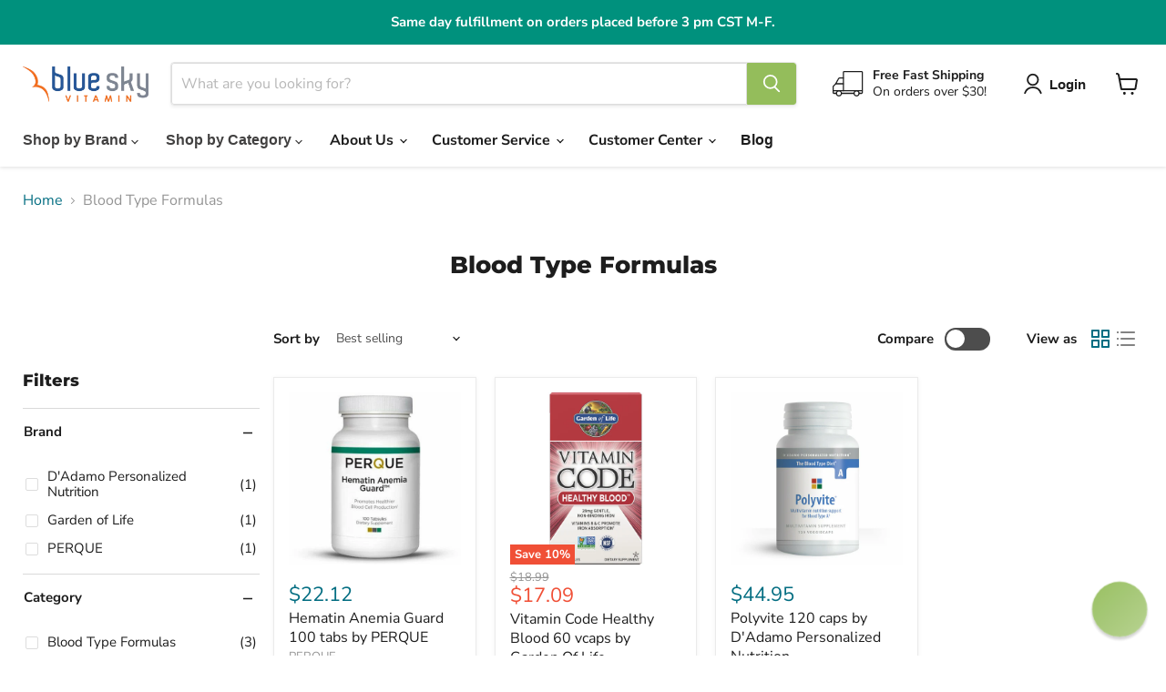

--- FILE ---
content_type: text/html; charset=utf-8
request_url: https://blueskyvitamin.com/collections/blood-type-formulas
body_size: 63833
content:
<!doctype html>
<html class="no-js no-touch" lang="en">
  <head>

    <meta charset="utf-8">
    <meta http-equiv="x-ua-compatible" content="IE=edge">

    <link rel="preconnect" href="https://cdn.shopify.com">
    <link rel="preconnect" href="https://fonts.shopifycdn.com">
    <link rel="preconnect" href="https://v.shopify.com">
    <link rel="preconnect" href="https://cdn.shopifycloud.com">

    <title>Blood Type Formulas | Blue Sky Vitamin</title>

    
      <meta name="description" content="Blood Type Formulas Products at BlueSkyVitamin.com. Low prices. Great Customer Service. Secure shopping. Satisfaction guaranteed.">
    

    
      <link rel="shortcut icon" href="//blueskyvitamin.com/cdn/shop/files/BSV_favicon_32x32.png?v=1613681767" type="image/png">
    

    
      <link rel="canonical" href="https://blueskyvitamin.com/collections/blood-type-formulas">
    

    <meta name="viewport" content="width=device-width">

    
    





<meta property="og:site_name" content="Blue Sky Vitamin">
<meta property="og:url" content="https://blueskyvitamin.com/collections/blood-type-formulas">
<meta property="og:title" content="Blood Type Formulas | Blue Sky Vitamin">
<meta property="og:type" content="website">
<meta property="og:description" content="Blood Type Formulas Products at BlueSkyVitamin.com. Low prices. Great Customer Service. Secure shopping. Satisfaction guaranteed.">












  <meta name="twitter:site" content="@blueskyvitamin">





<meta name="twitter:title" content="Blood Type Formulas | Blue Sky Vitamin">
<meta name="twitter:description" content="Blood Type Formulas Products at BlueSkyVitamin.com. Low prices. Great Customer Service. Secure shopping. Satisfaction guaranteed.">





    <link rel="preload" href="//blueskyvitamin.com/cdn/fonts/nunito_sans/nunitosans_n7.25d963ed46da26098ebeab731e90d8802d989fa5.woff2" as="font" crossorigin="anonymous">
    <link rel="preload" as="style" href="//blueskyvitamin.com/cdn/shop/t/222/assets/theme.css?v=77674987996993394711767627825">

    <script>window.performance && window.performance.mark && window.performance.mark('shopify.content_for_header.start');</script><meta name="google-site-verification" content="M9UeAKq2frvUVW9K767UMhSBeWGFVdqLPozFj5dODWk">
<meta name="google-site-verification" content="30dYRym1t9EjJRq90FUGvVxFQm9MvfjROnuqP57BwLU">
<meta name="facebook-domain-verification" content="gr4dcljonc8b8n897bihpoz45j23kv">
<meta id="shopify-digital-wallet" name="shopify-digital-wallet" content="/21731999816/digital_wallets/dialog">
<link rel="alternate" type="application/atom+xml" title="Feed" href="/collections/blood-type-formulas.atom" />
<link rel="alternate" type="application/json+oembed" href="https://blueskyvitamin.com/collections/blood-type-formulas.oembed">
<script async="async" src="/checkouts/internal/preloads.js?locale=en-US"></script>
<script id="shopify-features" type="application/json">{"accessToken":"e9240b250e37b007b56e5bec3823ae7a","betas":["rich-media-storefront-analytics"],"domain":"blueskyvitamin.com","predictiveSearch":true,"shopId":21731999816,"locale":"en"}</script>
<script>var Shopify = Shopify || {};
Shopify.shop = "blueskyvitamin.myshopify.com";
Shopify.locale = "en";
Shopify.currency = {"active":"USD","rate":"1.0"};
Shopify.country = "US";
Shopify.theme = {"name":"blueskyvitamin\/hotfix\/revert","id":183595794616,"schema_name":"Empire","schema_version":"12.0.0","theme_store_id":null,"role":"main"};
Shopify.theme.handle = "null";
Shopify.theme.style = {"id":null,"handle":null};
Shopify.cdnHost = "blueskyvitamin.com/cdn";
Shopify.routes = Shopify.routes || {};
Shopify.routes.root = "/";</script>
<script type="module">!function(o){(o.Shopify=o.Shopify||{}).modules=!0}(window);</script>
<script>!function(o){function n(){var o=[];function n(){o.push(Array.prototype.slice.apply(arguments))}return n.q=o,n}var t=o.Shopify=o.Shopify||{};t.loadFeatures=n(),t.autoloadFeatures=n()}(window);</script>
<script id="shop-js-analytics" type="application/json">{"pageType":"collection"}</script>
<script defer="defer" async type="module" src="//blueskyvitamin.com/cdn/shopifycloud/shop-js/modules/v2/client.init-shop-cart-sync_BdyHc3Nr.en.esm.js"></script>
<script defer="defer" async type="module" src="//blueskyvitamin.com/cdn/shopifycloud/shop-js/modules/v2/chunk.common_Daul8nwZ.esm.js"></script>
<script type="module">
  await import("//blueskyvitamin.com/cdn/shopifycloud/shop-js/modules/v2/client.init-shop-cart-sync_BdyHc3Nr.en.esm.js");
await import("//blueskyvitamin.com/cdn/shopifycloud/shop-js/modules/v2/chunk.common_Daul8nwZ.esm.js");

  window.Shopify.SignInWithShop?.initShopCartSync?.({"fedCMEnabled":true,"windoidEnabled":true});

</script>
<script>(function() {
  var isLoaded = false;
  function asyncLoad() {
    if (isLoaded) return;
    isLoaded = true;
    var urls = ["\/\/staticw2.yotpo.com\/KZIdH55Aaf866cgzDqrJhogQEVj12cHLvK0KIR36\/widget.js?shop=blueskyvitamin.myshopify.com","https:\/\/assets.smartwishlist.webmarked.net\/static\/v6\/smartwishlist.js?shop=blueskyvitamin.myshopify.com","https:\/\/cdn-loyalty.yotpo.com\/loader\/EWO1Wtejs2Z_30yWCdlGqA.js?shop=blueskyvitamin.myshopify.com","https:\/\/d18eg7dreypte5.cloudfront.net\/scripts\/integrations\/subscription.js?shop=blueskyvitamin.myshopify.com","https:\/\/d18eg7dreypte5.cloudfront.net\/browse-abandonment\/smsbump_timer.js?shop=blueskyvitamin.myshopify.com","https:\/\/cdn.tapcart.com\/webbridge-sdk\/webbridge.umd.js?shop=blueskyvitamin.myshopify.com","\/\/searchserverapi1.com\/widgets\/shopify\/init.js?a=1o8d8u3d7D\u0026shop=blueskyvitamin.myshopify.com","https:\/\/customer-first-focus.b-cdn.net\/cffPCLoader_min.js?shop=blueskyvitamin.myshopify.com"];
    for (var i = 0; i < urls.length; i++) {
      var s = document.createElement('script');
      s.type = 'text/javascript';
      s.async = true;
      s.src = urls[i];
      var x = document.getElementsByTagName('script')[0];
      x.parentNode.insertBefore(s, x);
    }
  };
  if(window.attachEvent) {
    window.attachEvent('onload', asyncLoad);
  } else {
    window.addEventListener('load', asyncLoad, false);
  }
})();</script>
<script id="__st">var __st={"a":21731999816,"offset":-21600,"reqid":"2bb25cdf-3478-4370-a64b-29fa87b8dd8c-1769012031","pageurl":"blueskyvitamin.com\/collections\/blood-type-formulas","u":"7887705c0549","p":"collection","rtyp":"collection","rid":136952905800};</script>
<script>window.ShopifyPaypalV4VisibilityTracking = true;</script>
<script id="captcha-bootstrap">!function(){'use strict';const t='contact',e='account',n='new_comment',o=[[t,t],['blogs',n],['comments',n],[t,'customer']],c=[[e,'customer_login'],[e,'guest_login'],[e,'recover_customer_password'],[e,'create_customer']],r=t=>t.map((([t,e])=>`form[action*='/${t}']:not([data-nocaptcha='true']) input[name='form_type'][value='${e}']`)).join(','),a=t=>()=>t?[...document.querySelectorAll(t)].map((t=>t.form)):[];function s(){const t=[...o],e=r(t);return a(e)}const i='password',u='form_key',d=['recaptcha-v3-token','g-recaptcha-response','h-captcha-response',i],f=()=>{try{return window.sessionStorage}catch{return}},m='__shopify_v',_=t=>t.elements[u];function p(t,e,n=!1){try{const o=window.sessionStorage,c=JSON.parse(o.getItem(e)),{data:r}=function(t){const{data:e,action:n}=t;return t[m]||n?{data:e,action:n}:{data:t,action:n}}(c);for(const[e,n]of Object.entries(r))t.elements[e]&&(t.elements[e].value=n);n&&o.removeItem(e)}catch(o){console.error('form repopulation failed',{error:o})}}const l='form_type',E='cptcha';function T(t){t.dataset[E]=!0}const w=window,h=w.document,L='Shopify',v='ce_forms',y='captcha';let A=!1;((t,e)=>{const n=(g='f06e6c50-85a8-45c8-87d0-21a2b65856fe',I='https://cdn.shopify.com/shopifycloud/storefront-forms-hcaptcha/ce_storefront_forms_captcha_hcaptcha.v1.5.2.iife.js',D={infoText:'Protected by hCaptcha',privacyText:'Privacy',termsText:'Terms'},(t,e,n)=>{const o=w[L][v],c=o.bindForm;if(c)return c(t,g,e,D).then(n);var r;o.q.push([[t,g,e,D],n]),r=I,A||(h.body.append(Object.assign(h.createElement('script'),{id:'captcha-provider',async:!0,src:r})),A=!0)});var g,I,D;w[L]=w[L]||{},w[L][v]=w[L][v]||{},w[L][v].q=[],w[L][y]=w[L][y]||{},w[L][y].protect=function(t,e){n(t,void 0,e),T(t)},Object.freeze(w[L][y]),function(t,e,n,w,h,L){const[v,y,A,g]=function(t,e,n){const i=e?o:[],u=t?c:[],d=[...i,...u],f=r(d),m=r(i),_=r(d.filter((([t,e])=>n.includes(e))));return[a(f),a(m),a(_),s()]}(w,h,L),I=t=>{const e=t.target;return e instanceof HTMLFormElement?e:e&&e.form},D=t=>v().includes(t);t.addEventListener('submit',(t=>{const e=I(t);if(!e)return;const n=D(e)&&!e.dataset.hcaptchaBound&&!e.dataset.recaptchaBound,o=_(e),c=g().includes(e)&&(!o||!o.value);(n||c)&&t.preventDefault(),c&&!n&&(function(t){try{if(!f())return;!function(t){const e=f();if(!e)return;const n=_(t);if(!n)return;const o=n.value;o&&e.removeItem(o)}(t);const e=Array.from(Array(32),(()=>Math.random().toString(36)[2])).join('');!function(t,e){_(t)||t.append(Object.assign(document.createElement('input'),{type:'hidden',name:u})),t.elements[u].value=e}(t,e),function(t,e){const n=f();if(!n)return;const o=[...t.querySelectorAll(`input[type='${i}']`)].map((({name:t})=>t)),c=[...d,...o],r={};for(const[a,s]of new FormData(t).entries())c.includes(a)||(r[a]=s);n.setItem(e,JSON.stringify({[m]:1,action:t.action,data:r}))}(t,e)}catch(e){console.error('failed to persist form',e)}}(e),e.submit())}));const S=(t,e)=>{t&&!t.dataset[E]&&(n(t,e.some((e=>e===t))),T(t))};for(const o of['focusin','change'])t.addEventListener(o,(t=>{const e=I(t);D(e)&&S(e,y())}));const B=e.get('form_key'),M=e.get(l),P=B&&M;t.addEventListener('DOMContentLoaded',(()=>{const t=y();if(P)for(const e of t)e.elements[l].value===M&&p(e,B);[...new Set([...A(),...v().filter((t=>'true'===t.dataset.shopifyCaptcha))])].forEach((e=>S(e,t)))}))}(h,new URLSearchParams(w.location.search),n,t,e,['guest_login'])})(!1,!0)}();</script>
<script integrity="sha256-4kQ18oKyAcykRKYeNunJcIwy7WH5gtpwJnB7kiuLZ1E=" data-source-attribution="shopify.loadfeatures" defer="defer" src="//blueskyvitamin.com/cdn/shopifycloud/storefront/assets/storefront/load_feature-a0a9edcb.js" crossorigin="anonymous"></script>
<script data-source-attribution="shopify.dynamic_checkout.dynamic.init">var Shopify=Shopify||{};Shopify.PaymentButton=Shopify.PaymentButton||{isStorefrontPortableWallets:!0,init:function(){window.Shopify.PaymentButton.init=function(){};var t=document.createElement("script");t.src="https://blueskyvitamin.com/cdn/shopifycloud/portable-wallets/latest/portable-wallets.en.js",t.type="module",document.head.appendChild(t)}};
</script>
<script data-source-attribution="shopify.dynamic_checkout.buyer_consent">
  function portableWalletsHideBuyerConsent(e){var t=document.getElementById("shopify-buyer-consent"),n=document.getElementById("shopify-subscription-policy-button");t&&n&&(t.classList.add("hidden"),t.setAttribute("aria-hidden","true"),n.removeEventListener("click",e))}function portableWalletsShowBuyerConsent(e){var t=document.getElementById("shopify-buyer-consent"),n=document.getElementById("shopify-subscription-policy-button");t&&n&&(t.classList.remove("hidden"),t.removeAttribute("aria-hidden"),n.addEventListener("click",e))}window.Shopify?.PaymentButton&&(window.Shopify.PaymentButton.hideBuyerConsent=portableWalletsHideBuyerConsent,window.Shopify.PaymentButton.showBuyerConsent=portableWalletsShowBuyerConsent);
</script>
<script data-source-attribution="shopify.dynamic_checkout.cart.bootstrap">document.addEventListener("DOMContentLoaded",(function(){function t(){return document.querySelector("shopify-accelerated-checkout-cart, shopify-accelerated-checkout")}if(t())Shopify.PaymentButton.init();else{new MutationObserver((function(e,n){t()&&(Shopify.PaymentButton.init(),n.disconnect())})).observe(document.body,{childList:!0,subtree:!0})}}));
</script>
<link id="shopify-accelerated-checkout-styles" rel="stylesheet" media="screen" href="https://blueskyvitamin.com/cdn/shopifycloud/portable-wallets/latest/accelerated-checkout-backwards-compat.css" crossorigin="anonymous">
<style id="shopify-accelerated-checkout-cart">
        #shopify-buyer-consent {
  margin-top: 1em;
  display: inline-block;
  width: 100%;
}

#shopify-buyer-consent.hidden {
  display: none;
}

#shopify-subscription-policy-button {
  background: none;
  border: none;
  padding: 0;
  text-decoration: underline;
  font-size: inherit;
  cursor: pointer;
}

#shopify-subscription-policy-button::before {
  box-shadow: none;
}

      </style>

<script>window.performance && window.performance.mark && window.performance.mark('shopify.content_for_header.end');</script>

    <link href="//blueskyvitamin.com/cdn/shop/t/222/assets/theme.css?v=77674987996993394711767627825" rel="stylesheet" type="text/css" media="all" />
    <link href="//blueskyvitamin.com/cdn/shop/t/222/assets/cutom.css?v=7872296438005468661767627825" rel="stylesheet" type="text/css" media="all" />

    
      <link href="//blueskyvitamin.com/cdn/shop/t/222/assets/ripple.css?v=128181521194109776021767627809" rel="stylesheet" type="text/css" media="all" />
    
    <link href="//blueskyvitamin.com/cdn/shop/t/222/assets/component-cart-drawer.css?v=120206491791484243931767627808" rel="stylesheet" type="text/css" media="all" />

    
    <script>
      window.Theme = window.Theme || {};
      window.Theme.version = '12.0.0';
      window.Theme.name = 'Empire';
      window.Theme.routes = {
        root_url: '/',
        account_url: '/account',
        account_login_url: 'https://account.blueskyvitamin.com?locale=en&region_country=US',
        account_logout_url: '/account/logout',
        account_register_url: 'https://account.blueskyvitamin.com?locale=en',
        account_addresses_url: '/account/addresses',
        collections_url: '/collections',
        all_products_collection_url: '/collections/all',
        search_url: '/search',
        predictive_search_url: '/search/suggest',
        cart_url: '/cart',
        cart_add_url: '/cart/add',
        cart_change_url: '/cart/change',
        cart_clear_url: '/cart/clear',
        product_recommendations_url: '/recommendations/products',
      };
    </script>
    
    <script src="//blueskyvitamin.com/cdn/shop/t/222/assets/constants.js?v=180326706991904062431767627808" defer="defer"></script>
    <script src="//blueskyvitamin.com/cdn/shop/t/222/assets/cart.js?v=21575249451451995611767627807" defer="defer"></script>
    <script src="//blueskyvitamin.com/cdn/shop/t/222/assets/quantity-popover.js?v=101321998708576131361767627808" defer="defer"></script>
    <script src="//blueskyvitamin.com/cdn/shop/t/222/assets/cart-drawer.js?v=33583360598679113521767627806" defer="defer"></script>
    <script src="//blueskyvitamin.com/cdn/shop/t/222/assets/quick-buy-cart-updater.js?v=13823600130372697551767860781" defer="defer"></script>
    <script src="//blueskyvitamin.com/cdn/shop/t/222/assets/price-range-slider.js?v=114367418611935063741767627806" defer="defer"></script>
  <!-- BEGIN app block: shopify://apps/yotpo-product-reviews/blocks/settings/eb7dfd7d-db44-4334-bc49-c893b51b36cf -->


<script type="text/javascript">
  (function e(){var e=document.createElement("script");
  e.type="text/javascript",e.async=true,
  e.src="//staticw2.yotpo.com/KZIdH55Aaf866cgzDqrJhogQEVj12cHLvK0KIR36/widget.js?lang=en";
  var t=document.getElementsByTagName("script")[0];
  t.parentNode.insertBefore(e,t)})();
</script>



  
<!-- END app block --><!-- BEGIN app block: shopify://apps/reamaze-live-chat-helpdesk/blocks/reamaze-config/ef7a830c-d722-47c6-883b-11db06c95733 -->

  <script type="text/javascript" async src="https://cdn.reamaze.com/assets/reamaze-loader.js"></script>

  <script type="text/javascript">
    var _support = _support || { 'ui': {}, 'user': {} };
    _support.account = 'blueskyvitamin';
  </script>

  

  
    <!-- reamaze_embeddable_7074_s -->
<!-- Embeddable - Blue Sky Vitamin Chat / Contact Form Shoutbox -->
<script type="text/javascript">
  var _support = _support || { 'ui': {}, 'user': {} };
  _support['account'] = 'blueskyvitamin';
  _support['ui']['contactMode'] = 'mixed';
  _support['ui']['enableKb'] = 'true';
  _support['ui']['styles'] = {
    widgetColor: 'rgb(148, 189, 91)',
    gradient: true,
  };
  _support['ui']['shoutboxFacesMode'] = 'default';
  _support['ui']['shoutboxHeaderLogo'] = true;
  _support['ui']['widget'] = {
    icon: 'chat',
    displayOn: 'all',
    fontSize: 'default',
    allowBotProcessing: true,
    label: {
      text: 'Let us know if you have any questions! &#128522;',
      mode: "none",
      delay: 3,
      duration: 3,
    },
    position: 'bottom-right',
    mobilePosition: 'bottom-right'
  };
  _support['apps'] = {
    recentConversations: {},
    faq: {"enabled":true},
    orders: {"enabled":true}
  };
</script>
<!-- reamaze_embeddable_7074_e -->

  





<!-- END app block --><!-- BEGIN app block: shopify://apps/yotpo-product-reviews/blocks/reviews_tab/eb7dfd7d-db44-4334-bc49-c893b51b36cf -->



<!-- END app block --><!-- BEGIN app block: shopify://apps/minmaxify-order-limits/blocks/app-embed-block/3acfba32-89f3-4377-ae20-cbb9abc48475 --><script type="text/javascript" src="https://limits.minmaxify.com/blueskyvitamin.myshopify.com?v=139a&r=20251211171318"></script>

<!-- END app block --><!-- BEGIN app block: shopify://apps/impact-com/blocks/consent_mode/adac1a7f-d17f-4936-8a12-45628cdd8add --><script id="consent_script" defer>
  window.Shopify.loadFeatures(
    [
      {
        name: 'consent-tracking-api',
        version: '0.1',
      },
    ],
    error => {
      if (error) {
        // Rescue error
      }

      document.addEventListener("visitorConsentCollected", (event) => {
        // Do nothing
      });
    },
  );
</script>

<!-- END app block --><!-- BEGIN app block: shopify://apps/microsoft-clarity/blocks/clarity_js/31c3d126-8116-4b4a-8ba1-baeda7c4aeea -->
<script type="text/javascript">
  (function (c, l, a, r, i, t, y) {
    c[a] = c[a] || function () { (c[a].q = c[a].q || []).push(arguments); };
    t = l.createElement(r); t.async = 1; t.src = "https://www.clarity.ms/tag/" + i + "?ref=shopify";
    y = l.getElementsByTagName(r)[0]; y.parentNode.insertBefore(t, y);

    c.Shopify.loadFeatures([{ name: "consent-tracking-api", version: "0.1" }], error => {
      if (error) {
        console.error("Error loading Shopify features:", error);
        return;
      }

      c[a]('consentv2', {
        ad_Storage: c.Shopify.customerPrivacy.marketingAllowed() ? "granted" : "denied",
        analytics_Storage: c.Shopify.customerPrivacy.analyticsProcessingAllowed() ? "granted" : "denied",
      });
    });

    l.addEventListener("visitorConsentCollected", function (e) {
      c[a]('consentv2', {
        ad_Storage: e.detail.marketingAllowed ? "granted" : "denied",
        analytics_Storage: e.detail.analyticsAllowed ? "granted" : "denied",
      });
    });
  })(window, document, "clarity", "script", "tyyv8zgizz");
</script>



<!-- END app block --><!-- BEGIN app block: shopify://apps/yotpo-loyalty-rewards/blocks/loader-app-embed-block/2f9660df-5018-4e02-9868-ee1fb88d6ccd -->
    <script src="https://cdn-widgetsrepository.yotpo.com/v1/loader/EWO1Wtejs2Z_30yWCdlGqA" async></script>




<!-- END app block --><!-- BEGIN app block: shopify://apps/klaviyo-email-marketing-sms/blocks/klaviyo-onsite-embed/2632fe16-c075-4321-a88b-50b567f42507 -->












  <script async src="https://static.klaviyo.com/onsite/js/KGtxZf/klaviyo.js?company_id=KGtxZf"></script>
  <script>!function(){if(!window.klaviyo){window._klOnsite=window._klOnsite||[];try{window.klaviyo=new Proxy({},{get:function(n,i){return"push"===i?function(){var n;(n=window._klOnsite).push.apply(n,arguments)}:function(){for(var n=arguments.length,o=new Array(n),w=0;w<n;w++)o[w]=arguments[w];var t="function"==typeof o[o.length-1]?o.pop():void 0,e=new Promise((function(n){window._klOnsite.push([i].concat(o,[function(i){t&&t(i),n(i)}]))}));return e}}})}catch(n){window.klaviyo=window.klaviyo||[],window.klaviyo.push=function(){var n;(n=window._klOnsite).push.apply(n,arguments)}}}}();</script>

  




  <script>
    window.klaviyoReviewsProductDesignMode = false
  </script>







<!-- END app block --><!-- BEGIN app block: shopify://apps/persistent-cart/blocks/script_js/4ce05194-341e-4641-aaf4-5a8dad5444cb --><script>
  window.cffPCLiquidPlaced = true;
</script>







  
  
  <script defer src="https://cdn.shopify.com/extensions/019a793c-ad27-7882-8471-201b37e34f5e/persistent-cart-66/assets/cffPC.production.min.js" onerror="this.onerror=null;this.remove();var s=document.createElement('script');s.defer=true;s.src='https://customer-first-focus.b-cdn.net/cffPC.production.min.js';document.head.appendChild(s);"></script>




<!-- END app block --><!-- BEGIN app block: shopify://apps/tapcart-mobile-app/blocks/ck_loader/604cad6b-3841-4da3-b864-b96622b4adb8 --><script id="tc-ck-loader">
  (function () {
    if (!window?.Shopify?.shop?.length) return;
    
    const shopStore = window.Shopify.shop;
    const environment = 'production'; // local, staging, production;

    const srcUrls = {
      local: 'http://localhost:3005/dist/tc-plugins.es.js', // local dev server URL defined in vite.config.js
      staging: 'https://unpkg.com/tapcart-capture-kit@staging/dist/tc-plugins.es.js',
      production: 'https://unpkg.com/tapcart-capture-kit@production/dist/tc-plugins.es.js',
    };
    const srcUrl = srcUrls[environment] || srcUrls.production;

    window['tapcartParams'] = { shopStore, environment };

    // Create a new script element with type module
    const moduleScript = document.createElement('script');
    moduleScript.type = 'module';
    moduleScript.src = srcUrl;
    document.head.appendChild(moduleScript);

    moduleScript.onerror = function () {
      console.error('Capture kit failed to load.');
    };
  })();
</script>

<!-- END app block --><!-- BEGIN app block: shopify://apps/impact-com/blocks/utt/adac1a7f-d17f-4936-8a12-45628cdd8add -->

<script id="advocate_jwt_script" defer>
  (function() {
    if (window.advocateScriptInitialized) {
      console.log("Advocate script already loaded, skipping...");
      return;
    }

    window.advocateScriptInitialized = true;

    async function fetchJWT(shopUrl, customerId) {
      try {
        const response = await fetch(`https://saasler-impact.herokuapp.com/api/v1/advocate_widget_jwt?customer_id=${customerId}&shop_url=${shopUrl}`);

        const data = await response.json();

        window.impactToken = data.jwt;
      } catch (error) {
        console.error("Error fetching data: ", error);
      }
    }

    const shopUrl = Shopify.shop;
    const customerId = __st.cid;

    fetchJWT(shopUrl, customerId).then(() => {
      const uttUrl = "https://utt.impactcdn.com/A6627916-98d6-4125-bd6e-8ca6255d7f261.js";

      (function(a,b,c,d,e,f,g){e['ire_o']=c;e[c]=e[c]||function(){(e[c].a=e[c].a||[]).push(arguments)};f=d.createElement(b);g=d.getElementsByTagName(b)[0];f.async=1;f.src=a;g.parentNode.insertBefore(f,g);})(`${uttUrl}`,'script','ire',document,window); ire('identify');
    });
  })();
</script>

<!-- END app block --><link href="https://monorail-edge.shopifysvc.com" rel="dns-prefetch">
<script>(function(){if ("sendBeacon" in navigator && "performance" in window) {try {var session_token_from_headers = performance.getEntriesByType('navigation')[0].serverTiming.find(x => x.name == '_s').description;} catch {var session_token_from_headers = undefined;}var session_cookie_matches = document.cookie.match(/_shopify_s=([^;]*)/);var session_token_from_cookie = session_cookie_matches && session_cookie_matches.length === 2 ? session_cookie_matches[1] : "";var session_token = session_token_from_headers || session_token_from_cookie || "";function handle_abandonment_event(e) {var entries = performance.getEntries().filter(function(entry) {return /monorail-edge.shopifysvc.com/.test(entry.name);});if (!window.abandonment_tracked && entries.length === 0) {window.abandonment_tracked = true;var currentMs = Date.now();var navigation_start = performance.timing.navigationStart;var payload = {shop_id: 21731999816,url: window.location.href,navigation_start,duration: currentMs - navigation_start,session_token,page_type: "collection"};window.navigator.sendBeacon("https://monorail-edge.shopifysvc.com/v1/produce", JSON.stringify({schema_id: "online_store_buyer_site_abandonment/1.1",payload: payload,metadata: {event_created_at_ms: currentMs,event_sent_at_ms: currentMs}}));}}window.addEventListener('pagehide', handle_abandonment_event);}}());</script>
<script id="web-pixels-manager-setup">(function e(e,d,r,n,o){if(void 0===o&&(o={}),!Boolean(null===(a=null===(i=window.Shopify)||void 0===i?void 0:i.analytics)||void 0===a?void 0:a.replayQueue)){var i,a;window.Shopify=window.Shopify||{};var t=window.Shopify;t.analytics=t.analytics||{};var s=t.analytics;s.replayQueue=[],s.publish=function(e,d,r){return s.replayQueue.push([e,d,r]),!0};try{self.performance.mark("wpm:start")}catch(e){}var l=function(){var e={modern:/Edge?\/(1{2}[4-9]|1[2-9]\d|[2-9]\d{2}|\d{4,})\.\d+(\.\d+|)|Firefox\/(1{2}[4-9]|1[2-9]\d|[2-9]\d{2}|\d{4,})\.\d+(\.\d+|)|Chrom(ium|e)\/(9{2}|\d{3,})\.\d+(\.\d+|)|(Maci|X1{2}).+ Version\/(15\.\d+|(1[6-9]|[2-9]\d|\d{3,})\.\d+)([,.]\d+|)( \(\w+\)|)( Mobile\/\w+|) Safari\/|Chrome.+OPR\/(9{2}|\d{3,})\.\d+\.\d+|(CPU[ +]OS|iPhone[ +]OS|CPU[ +]iPhone|CPU IPhone OS|CPU iPad OS)[ +]+(15[._]\d+|(1[6-9]|[2-9]\d|\d{3,})[._]\d+)([._]\d+|)|Android:?[ /-](13[3-9]|1[4-9]\d|[2-9]\d{2}|\d{4,})(\.\d+|)(\.\d+|)|Android.+Firefox\/(13[5-9]|1[4-9]\d|[2-9]\d{2}|\d{4,})\.\d+(\.\d+|)|Android.+Chrom(ium|e)\/(13[3-9]|1[4-9]\d|[2-9]\d{2}|\d{4,})\.\d+(\.\d+|)|SamsungBrowser\/([2-9]\d|\d{3,})\.\d+/,legacy:/Edge?\/(1[6-9]|[2-9]\d|\d{3,})\.\d+(\.\d+|)|Firefox\/(5[4-9]|[6-9]\d|\d{3,})\.\d+(\.\d+|)|Chrom(ium|e)\/(5[1-9]|[6-9]\d|\d{3,})\.\d+(\.\d+|)([\d.]+$|.*Safari\/(?![\d.]+ Edge\/[\d.]+$))|(Maci|X1{2}).+ Version\/(10\.\d+|(1[1-9]|[2-9]\d|\d{3,})\.\d+)([,.]\d+|)( \(\w+\)|)( Mobile\/\w+|) Safari\/|Chrome.+OPR\/(3[89]|[4-9]\d|\d{3,})\.\d+\.\d+|(CPU[ +]OS|iPhone[ +]OS|CPU[ +]iPhone|CPU IPhone OS|CPU iPad OS)[ +]+(10[._]\d+|(1[1-9]|[2-9]\d|\d{3,})[._]\d+)([._]\d+|)|Android:?[ /-](13[3-9]|1[4-9]\d|[2-9]\d{2}|\d{4,})(\.\d+|)(\.\d+|)|Mobile Safari.+OPR\/([89]\d|\d{3,})\.\d+\.\d+|Android.+Firefox\/(13[5-9]|1[4-9]\d|[2-9]\d{2}|\d{4,})\.\d+(\.\d+|)|Android.+Chrom(ium|e)\/(13[3-9]|1[4-9]\d|[2-9]\d{2}|\d{4,})\.\d+(\.\d+|)|Android.+(UC? ?Browser|UCWEB|U3)[ /]?(15\.([5-9]|\d{2,})|(1[6-9]|[2-9]\d|\d{3,})\.\d+)\.\d+|SamsungBrowser\/(5\.\d+|([6-9]|\d{2,})\.\d+)|Android.+MQ{2}Browser\/(14(\.(9|\d{2,})|)|(1[5-9]|[2-9]\d|\d{3,})(\.\d+|))(\.\d+|)|K[Aa][Ii]OS\/(3\.\d+|([4-9]|\d{2,})\.\d+)(\.\d+|)/},d=e.modern,r=e.legacy,n=navigator.userAgent;return n.match(d)?"modern":n.match(r)?"legacy":"unknown"}(),u="modern"===l?"modern":"legacy",c=(null!=n?n:{modern:"",legacy:""})[u],f=function(e){return[e.baseUrl,"/wpm","/b",e.hashVersion,"modern"===e.buildTarget?"m":"l",".js"].join("")}({baseUrl:d,hashVersion:r,buildTarget:u}),m=function(e){var d=e.version,r=e.bundleTarget,n=e.surface,o=e.pageUrl,i=e.monorailEndpoint;return{emit:function(e){var a=e.status,t=e.errorMsg,s=(new Date).getTime(),l=JSON.stringify({metadata:{event_sent_at_ms:s},events:[{schema_id:"web_pixels_manager_load/3.1",payload:{version:d,bundle_target:r,page_url:o,status:a,surface:n,error_msg:t},metadata:{event_created_at_ms:s}}]});if(!i)return console&&console.warn&&console.warn("[Web Pixels Manager] No Monorail endpoint provided, skipping logging."),!1;try{return self.navigator.sendBeacon.bind(self.navigator)(i,l)}catch(e){}var u=new XMLHttpRequest;try{return u.open("POST",i,!0),u.setRequestHeader("Content-Type","text/plain"),u.send(l),!0}catch(e){return console&&console.warn&&console.warn("[Web Pixels Manager] Got an unhandled error while logging to Monorail."),!1}}}}({version:r,bundleTarget:l,surface:e.surface,pageUrl:self.location.href,monorailEndpoint:e.monorailEndpoint});try{o.browserTarget=l,function(e){var d=e.src,r=e.async,n=void 0===r||r,o=e.onload,i=e.onerror,a=e.sri,t=e.scriptDataAttributes,s=void 0===t?{}:t,l=document.createElement("script"),u=document.querySelector("head"),c=document.querySelector("body");if(l.async=n,l.src=d,a&&(l.integrity=a,l.crossOrigin="anonymous"),s)for(var f in s)if(Object.prototype.hasOwnProperty.call(s,f))try{l.dataset[f]=s[f]}catch(e){}if(o&&l.addEventListener("load",o),i&&l.addEventListener("error",i),u)u.appendChild(l);else{if(!c)throw new Error("Did not find a head or body element to append the script");c.appendChild(l)}}({src:f,async:!0,onload:function(){if(!function(){var e,d;return Boolean(null===(d=null===(e=window.Shopify)||void 0===e?void 0:e.analytics)||void 0===d?void 0:d.initialized)}()){var d=window.webPixelsManager.init(e)||void 0;if(d){var r=window.Shopify.analytics;r.replayQueue.forEach((function(e){var r=e[0],n=e[1],o=e[2];d.publishCustomEvent(r,n,o)})),r.replayQueue=[],r.publish=d.publishCustomEvent,r.visitor=d.visitor,r.initialized=!0}}},onerror:function(){return m.emit({status:"failed",errorMsg:"".concat(f," has failed to load")})},sri:function(e){var d=/^sha384-[A-Za-z0-9+/=]+$/;return"string"==typeof e&&d.test(e)}(c)?c:"",scriptDataAttributes:o}),m.emit({status:"loading"})}catch(e){m.emit({status:"failed",errorMsg:(null==e?void 0:e.message)||"Unknown error"})}}})({shopId: 21731999816,storefrontBaseUrl: "https://blueskyvitamin.com",extensionsBaseUrl: "https://extensions.shopifycdn.com/cdn/shopifycloud/web-pixels-manager",monorailEndpoint: "https://monorail-edge.shopifysvc.com/unstable/produce_batch",surface: "storefront-renderer",enabledBetaFlags: ["2dca8a86"],webPixelsConfigList: [{"id":"1910571192","configuration":"{\"accountID\":\"123\"}","eventPayloadVersion":"v1","runtimeContext":"STRICT","scriptVersion":"ce0a198fb697ec30bf976669f5f50da9","type":"APP","apiClientId":4415147,"privacyPurposes":["ANALYTICS","MARKETING"],"dataSharingAdjustments":{"protectedCustomerApprovalScopes":["read_customer_personal_data"]}},{"id":"1781530808","configuration":"{\"projectId\":\"tyyv8zgizz\"}","eventPayloadVersion":"v1","runtimeContext":"STRICT","scriptVersion":"cf1781658ed156031118fc4bbc2ed159","type":"APP","apiClientId":240074326017,"privacyPurposes":[],"capabilities":["advanced_dom_events"],"dataSharingAdjustments":{"protectedCustomerApprovalScopes":["read_customer_personal_data"]}},{"id":"1743913144","configuration":"{\"campaignID\":\"44074\",\"externalExecutionURL\":\"https:\/\/engine.saasler.com\/api\/v1\/webhook_executions\/839611e541c48111d0dae6066201b390\"}","eventPayloadVersion":"v1","runtimeContext":"STRICT","scriptVersion":"d289952681696d6386fe08be0081117b","type":"APP","apiClientId":3546795,"privacyPurposes":[],"dataSharingAdjustments":{"protectedCustomerApprovalScopes":["read_customer_email","read_customer_personal_data"]}},{"id":"1600979128","configuration":"{\"accountID\":\"KGtxZf\",\"webPixelConfig\":\"eyJlbmFibGVBZGRlZFRvQ2FydEV2ZW50cyI6IHRydWV9\"}","eventPayloadVersion":"v1","runtimeContext":"STRICT","scriptVersion":"524f6c1ee37bacdca7657a665bdca589","type":"APP","apiClientId":123074,"privacyPurposes":["ANALYTICS","MARKETING"],"dataSharingAdjustments":{"protectedCustomerApprovalScopes":["read_customer_address","read_customer_email","read_customer_name","read_customer_personal_data","read_customer_phone"]}},{"id":"1020461240","configuration":"{\"store_id\":\"84346\",\"environment\":\"prod\"}","eventPayloadVersion":"v1","runtimeContext":"STRICT","scriptVersion":"e1b3f843f8a910884b33e33e956dd640","type":"APP","apiClientId":294517,"privacyPurposes":[],"dataSharingAdjustments":{"protectedCustomerApprovalScopes":["read_customer_address","read_customer_email","read_customer_name","read_customer_personal_data","read_customer_phone"]}},{"id":"650248376","configuration":"{\"config\":\"{\\\"google_tag_ids\\\":[\\\"G-37JR39D3DP\\\",\\\"AW-1010126385\\\",\\\"GT-M3K7NPQ\\\"],\\\"target_country\\\":\\\"US\\\",\\\"gtag_events\\\":[{\\\"type\\\":\\\"begin_checkout\\\",\\\"action_label\\\":[\\\"G-37JR39D3DP\\\",\\\"AW-1010126385\\\/cBXHCNnLoasBELGc1eED\\\"]},{\\\"type\\\":\\\"search\\\",\\\"action_label\\\":[\\\"G-37JR39D3DP\\\",\\\"AW-1010126385\\\/nOaECNzLoasBELGc1eED\\\"]},{\\\"type\\\":\\\"view_item\\\",\\\"action_label\\\":[\\\"G-37JR39D3DP\\\",\\\"AW-1010126385\\\/nMzGCNPLoasBELGc1eED\\\",\\\"MC-3VT17DL4K0\\\"]},{\\\"type\\\":\\\"purchase\\\",\\\"action_label\\\":[\\\"G-37JR39D3DP\\\",\\\"AW-1010126385\\\/qtUKCNDLoasBELGc1eED\\\",\\\"MC-3VT17DL4K0\\\"]},{\\\"type\\\":\\\"page_view\\\",\\\"action_label\\\":[\\\"G-37JR39D3DP\\\",\\\"AW-1010126385\\\/WyYyCM3LoasBELGc1eED\\\",\\\"MC-3VT17DL4K0\\\"]},{\\\"type\\\":\\\"add_payment_info\\\",\\\"action_label\\\":[\\\"G-37JR39D3DP\\\",\\\"AW-1010126385\\\/ROK5CN_LoasBELGc1eED\\\"]},{\\\"type\\\":\\\"add_to_cart\\\",\\\"action_label\\\":[\\\"G-37JR39D3DP\\\",\\\"AW-1010126385\\\/IVPhCNbLoasBELGc1eED\\\"]}],\\\"enable_monitoring_mode\\\":false}\"}","eventPayloadVersion":"v1","runtimeContext":"OPEN","scriptVersion":"b2a88bafab3e21179ed38636efcd8a93","type":"APP","apiClientId":1780363,"privacyPurposes":[],"dataSharingAdjustments":{"protectedCustomerApprovalScopes":["read_customer_address","read_customer_email","read_customer_name","read_customer_personal_data","read_customer_phone"]}},{"id":"411599032","configuration":"{\"apiKey\":\"1o8d8u3d7D\", \"host\":\"searchserverapi.com\"}","eventPayloadVersion":"v1","runtimeContext":"STRICT","scriptVersion":"5559ea45e47b67d15b30b79e7c6719da","type":"APP","apiClientId":578825,"privacyPurposes":["ANALYTICS"],"dataSharingAdjustments":{"protectedCustomerApprovalScopes":["read_customer_personal_data"]}},{"id":"406749368","configuration":"{\"yotpoStoreId\":\"KZIdH55Aaf866cgzDqrJhogQEVj12cHLvK0KIR36\"}","eventPayloadVersion":"v1","runtimeContext":"STRICT","scriptVersion":"8bb37a256888599d9a3d57f0551d3859","type":"APP","apiClientId":70132,"privacyPurposes":["ANALYTICS","MARKETING","SALE_OF_DATA"],"dataSharingAdjustments":{"protectedCustomerApprovalScopes":["read_customer_address","read_customer_email","read_customer_name","read_customer_personal_data","read_customer_phone"]}},{"id":"363593912","configuration":"{\"pixel_id\":\"191650254529791\",\"pixel_type\":\"facebook_pixel\",\"metaapp_system_user_token\":\"-\"}","eventPayloadVersion":"v1","runtimeContext":"OPEN","scriptVersion":"ca16bc87fe92b6042fbaa3acc2fbdaa6","type":"APP","apiClientId":2329312,"privacyPurposes":["ANALYTICS","MARKETING","SALE_OF_DATA"],"dataSharingAdjustments":{"protectedCustomerApprovalScopes":["read_customer_address","read_customer_email","read_customer_name","read_customer_personal_data","read_customer_phone"]}},{"id":"62554296","configuration":"{\"store\":\"blueskyvitamin.myshopify.com\"}","eventPayloadVersion":"v1","runtimeContext":"STRICT","scriptVersion":"8450b52b59e80bfb2255f1e069ee1acd","type":"APP","apiClientId":740217,"privacyPurposes":["ANALYTICS","MARKETING","SALE_OF_DATA"],"dataSharingAdjustments":{"protectedCustomerApprovalScopes":["read_customer_address","read_customer_email","read_customer_name","read_customer_personal_data","read_customer_phone"]}},{"id":"29851832","eventPayloadVersion":"1","runtimeContext":"LAX","scriptVersion":"2","type":"CUSTOM","privacyPurposes":["SALE_OF_DATA"],"name":"cj-network-integration-pixel"},{"id":"32604344","eventPayloadVersion":"1","runtimeContext":"LAX","scriptVersion":"1","type":"CUSTOM","privacyPurposes":["SALE_OF_DATA"],"name":"AddShoppers Tag"},{"id":"126746808","eventPayloadVersion":"1","runtimeContext":"LAX","scriptVersion":"1","type":"CUSTOM","privacyPurposes":["ANALYTICS","MARKETING","SALE_OF_DATA"],"name":"CJ"},{"id":"126779576","eventPayloadVersion":"1","runtimeContext":"LAX","scriptVersion":"1","type":"CUSTOM","privacyPurposes":["ANALYTICS","MARKETING","SALE_OF_DATA"],"name":"'cj-network-integration-pixel'"},{"id":"134840504","eventPayloadVersion":"1","runtimeContext":"LAX","scriptVersion":"1","type":"CUSTOM","privacyPurposes":[],"name":"Google Tag Manager GTM-PF6S3VF"},{"id":"shopify-app-pixel","configuration":"{}","eventPayloadVersion":"v1","runtimeContext":"STRICT","scriptVersion":"0450","apiClientId":"shopify-pixel","type":"APP","privacyPurposes":["ANALYTICS","MARKETING"]},{"id":"shopify-custom-pixel","eventPayloadVersion":"v1","runtimeContext":"LAX","scriptVersion":"0450","apiClientId":"shopify-pixel","type":"CUSTOM","privacyPurposes":["ANALYTICS","MARKETING"]}],isMerchantRequest: false,initData: {"shop":{"name":"Blue Sky Vitamin","paymentSettings":{"currencyCode":"USD"},"myshopifyDomain":"blueskyvitamin.myshopify.com","countryCode":"US","storefrontUrl":"https:\/\/blueskyvitamin.com"},"customer":null,"cart":null,"checkout":null,"productVariants":[],"purchasingCompany":null},},"https://blueskyvitamin.com/cdn","fcfee988w5aeb613cpc8e4bc33m6693e112",{"modern":"","legacy":""},{"shopId":"21731999816","storefrontBaseUrl":"https:\/\/blueskyvitamin.com","extensionBaseUrl":"https:\/\/extensions.shopifycdn.com\/cdn\/shopifycloud\/web-pixels-manager","surface":"storefront-renderer","enabledBetaFlags":"[\"2dca8a86\"]","isMerchantRequest":"false","hashVersion":"fcfee988w5aeb613cpc8e4bc33m6693e112","publish":"custom","events":"[[\"page_viewed\",{}],[\"collection_viewed\",{\"collection\":{\"id\":\"136952905800\",\"title\":\"Blood Type Formulas\",\"productVariants\":[{\"price\":{\"amount\":22.12,\"currencyCode\":\"USD\"},\"product\":{\"title\":\"Hematin Anemia Guard 100 tabs by PERQUE\",\"vendor\":\"PERQUE\",\"id\":\"5010837110856\",\"untranslatedTitle\":\"Hematin Anemia Guard 100 tabs by PERQUE\",\"url\":\"\/products\/perque-hematin-anemia-guard-100-tabs\",\"type\":\"Fullscript Warehouse\"},\"id\":\"32681514336328\",\"image\":{\"src\":\"\/\/blueskyvitamin.com\/cdn\/shop\/products\/Hematin.jpg?v=1699108770\"},\"sku\":\"PRQ025\",\"title\":\"Default Title\",\"untranslatedTitle\":\"Default Title\"},{\"price\":{\"amount\":17.09,\"currencyCode\":\"USD\"},\"product\":{\"title\":\"Vitamin Code Healthy Blood 60 vcaps by Garden Of Life\",\"vendor\":\"Garden of Life\",\"id\":\"5522244599880\",\"untranslatedTitle\":\"Vitamin Code Healthy Blood 60 vcaps by Garden Of Life\",\"url\":\"\/products\/garden-of-life-vitamin-code-healthy-blood-60-vcaps\",\"type\":\"Fullscript Warehouse\"},\"id\":\"34727178797128\",\"image\":{\"src\":\"\/\/blueskyvitamin.com\/cdn\/shop\/products\/658010116541.png?v=1699108171\"},\"sku\":\"GOL134\",\"title\":\"Default Title\",\"untranslatedTitle\":\"Default Title\"},{\"price\":{\"amount\":44.95,\"currencyCode\":\"USD\"},\"product\":{\"title\":\"Polyvite 120 caps by D'Adamo Personalized Nutrition\",\"vendor\":\"D'Adamo Personalized Nutrition\",\"id\":\"7041600749752\",\"untranslatedTitle\":\"Polyvite 120 caps by D'Adamo Personalized Nutrition\",\"url\":\"\/products\/dadamo-personalized-nutrition-polyvite-120-caps\",\"type\":\"BSV Warehouse\"},\"id\":\"41224379236536\",\"image\":{\"src\":\"\/\/blueskyvitamin.com\/cdn\/shop\/products\/Polyvite_A_120caps.jpg?v=1643389223\"},\"sku\":\"DPN134\",\"title\":\"A\",\"untranslatedTitle\":\"A\"}]}}]]"});</script><script>
  window.ShopifyAnalytics = window.ShopifyAnalytics || {};
  window.ShopifyAnalytics.meta = window.ShopifyAnalytics.meta || {};
  window.ShopifyAnalytics.meta.currency = 'USD';
  var meta = {"products":[{"id":5010837110856,"gid":"gid:\/\/shopify\/Product\/5010837110856","vendor":"PERQUE","type":"Fullscript Warehouse","handle":"perque-hematin-anemia-guard-100-tabs","variants":[{"id":32681514336328,"price":2212,"name":"Hematin Anemia Guard 100 tabs by PERQUE","public_title":null,"sku":"PRQ025"}],"remote":false},{"id":5522244599880,"gid":"gid:\/\/shopify\/Product\/5522244599880","vendor":"Garden of Life","type":"Fullscript Warehouse","handle":"garden-of-life-vitamin-code-healthy-blood-60-vcaps","variants":[{"id":34727178797128,"price":1709,"name":"Vitamin Code Healthy Blood 60 vcaps by Garden Of Life","public_title":null,"sku":"GOL134"}],"remote":false},{"id":7041600749752,"gid":"gid:\/\/shopify\/Product\/7041600749752","vendor":"D'Adamo Personalized Nutrition","type":"BSV Warehouse","handle":"dadamo-personalized-nutrition-polyvite-120-caps","variants":[{"id":41224379236536,"price":4495,"name":"Polyvite 120 caps by D'Adamo Personalized Nutrition - A","public_title":"A","sku":"DPN134"}],"remote":false}],"page":{"pageType":"collection","resourceType":"collection","resourceId":136952905800,"requestId":"2bb25cdf-3478-4370-a64b-29fa87b8dd8c-1769012031"}};
  for (var attr in meta) {
    window.ShopifyAnalytics.meta[attr] = meta[attr];
  }
</script>
<script class="analytics">
  (function () {
    var customDocumentWrite = function(content) {
      var jquery = null;

      if (window.jQuery) {
        jquery = window.jQuery;
      } else if (window.Checkout && window.Checkout.$) {
        jquery = window.Checkout.$;
      }

      if (jquery) {
        jquery('body').append(content);
      }
    };

    var hasLoggedConversion = function(token) {
      if (token) {
        return document.cookie.indexOf('loggedConversion=' + token) !== -1;
      }
      return false;
    }

    var setCookieIfConversion = function(token) {
      if (token) {
        var twoMonthsFromNow = new Date(Date.now());
        twoMonthsFromNow.setMonth(twoMonthsFromNow.getMonth() + 2);

        document.cookie = 'loggedConversion=' + token + '; expires=' + twoMonthsFromNow;
      }
    }

    var trekkie = window.ShopifyAnalytics.lib = window.trekkie = window.trekkie || [];
    if (trekkie.integrations) {
      return;
    }
    trekkie.methods = [
      'identify',
      'page',
      'ready',
      'track',
      'trackForm',
      'trackLink'
    ];
    trekkie.factory = function(method) {
      return function() {
        var args = Array.prototype.slice.call(arguments);
        args.unshift(method);
        trekkie.push(args);
        return trekkie;
      };
    };
    for (var i = 0; i < trekkie.methods.length; i++) {
      var key = trekkie.methods[i];
      trekkie[key] = trekkie.factory(key);
    }
    trekkie.load = function(config) {
      trekkie.config = config || {};
      trekkie.config.initialDocumentCookie = document.cookie;
      var first = document.getElementsByTagName('script')[0];
      var script = document.createElement('script');
      script.type = 'text/javascript';
      script.onerror = function(e) {
        var scriptFallback = document.createElement('script');
        scriptFallback.type = 'text/javascript';
        scriptFallback.onerror = function(error) {
                var Monorail = {
      produce: function produce(monorailDomain, schemaId, payload) {
        var currentMs = new Date().getTime();
        var event = {
          schema_id: schemaId,
          payload: payload,
          metadata: {
            event_created_at_ms: currentMs,
            event_sent_at_ms: currentMs
          }
        };
        return Monorail.sendRequest("https://" + monorailDomain + "/v1/produce", JSON.stringify(event));
      },
      sendRequest: function sendRequest(endpointUrl, payload) {
        // Try the sendBeacon API
        if (window && window.navigator && typeof window.navigator.sendBeacon === 'function' && typeof window.Blob === 'function' && !Monorail.isIos12()) {
          var blobData = new window.Blob([payload], {
            type: 'text/plain'
          });

          if (window.navigator.sendBeacon(endpointUrl, blobData)) {
            return true;
          } // sendBeacon was not successful

        } // XHR beacon

        var xhr = new XMLHttpRequest();

        try {
          xhr.open('POST', endpointUrl);
          xhr.setRequestHeader('Content-Type', 'text/plain');
          xhr.send(payload);
        } catch (e) {
          console.log(e);
        }

        return false;
      },
      isIos12: function isIos12() {
        return window.navigator.userAgent.lastIndexOf('iPhone; CPU iPhone OS 12_') !== -1 || window.navigator.userAgent.lastIndexOf('iPad; CPU OS 12_') !== -1;
      }
    };
    Monorail.produce('monorail-edge.shopifysvc.com',
      'trekkie_storefront_load_errors/1.1',
      {shop_id: 21731999816,
      theme_id: 183595794616,
      app_name: "storefront",
      context_url: window.location.href,
      source_url: "//blueskyvitamin.com/cdn/s/trekkie.storefront.cd680fe47e6c39ca5d5df5f0a32d569bc48c0f27.min.js"});

        };
        scriptFallback.async = true;
        scriptFallback.src = '//blueskyvitamin.com/cdn/s/trekkie.storefront.cd680fe47e6c39ca5d5df5f0a32d569bc48c0f27.min.js';
        first.parentNode.insertBefore(scriptFallback, first);
      };
      script.async = true;
      script.src = '//blueskyvitamin.com/cdn/s/trekkie.storefront.cd680fe47e6c39ca5d5df5f0a32d569bc48c0f27.min.js';
      first.parentNode.insertBefore(script, first);
    };
    trekkie.load(
      {"Trekkie":{"appName":"storefront","development":false,"defaultAttributes":{"shopId":21731999816,"isMerchantRequest":null,"themeId":183595794616,"themeCityHash":"18251681383571145280","contentLanguage":"en","currency":"USD"},"isServerSideCookieWritingEnabled":true,"monorailRegion":"shop_domain","enabledBetaFlags":["65f19447"]},"Session Attribution":{},"S2S":{"facebookCapiEnabled":true,"source":"trekkie-storefront-renderer","apiClientId":580111}}
    );

    var loaded = false;
    trekkie.ready(function() {
      if (loaded) return;
      loaded = true;

      window.ShopifyAnalytics.lib = window.trekkie;

      var originalDocumentWrite = document.write;
      document.write = customDocumentWrite;
      try { window.ShopifyAnalytics.merchantGoogleAnalytics.call(this); } catch(error) {};
      document.write = originalDocumentWrite;

      window.ShopifyAnalytics.lib.page(null,{"pageType":"collection","resourceType":"collection","resourceId":136952905800,"requestId":"2bb25cdf-3478-4370-a64b-29fa87b8dd8c-1769012031","shopifyEmitted":true});

      var match = window.location.pathname.match(/checkouts\/(.+)\/(thank_you|post_purchase)/)
      var token = match? match[1]: undefined;
      if (!hasLoggedConversion(token)) {
        setCookieIfConversion(token);
        window.ShopifyAnalytics.lib.track("Viewed Product Category",{"currency":"USD","category":"Collection: blood-type-formulas","collectionName":"blood-type-formulas","collectionId":136952905800,"nonInteraction":true},undefined,undefined,{"shopifyEmitted":true});
      }
    });


        var eventsListenerScript = document.createElement('script');
        eventsListenerScript.async = true;
        eventsListenerScript.src = "//blueskyvitamin.com/cdn/shopifycloud/storefront/assets/shop_events_listener-3da45d37.js";
        document.getElementsByTagName('head')[0].appendChild(eventsListenerScript);

})();</script>
  <script>
  if (!window.ga || (window.ga && typeof window.ga !== 'function')) {
    window.ga = function ga() {
      (window.ga.q = window.ga.q || []).push(arguments);
      if (window.Shopify && window.Shopify.analytics && typeof window.Shopify.analytics.publish === 'function') {
        window.Shopify.analytics.publish("ga_stub_called", {}, {sendTo: "google_osp_migration"});
      }
      console.error("Shopify's Google Analytics stub called with:", Array.from(arguments), "\nSee https://help.shopify.com/manual/promoting-marketing/pixels/pixel-migration#google for more information.");
    };
    if (window.Shopify && window.Shopify.analytics && typeof window.Shopify.analytics.publish === 'function') {
      window.Shopify.analytics.publish("ga_stub_initialized", {}, {sendTo: "google_osp_migration"});
    }
  }
</script>
<script
  defer
  src="https://blueskyvitamin.com/cdn/shopifycloud/perf-kit/shopify-perf-kit-3.0.4.min.js"
  data-application="storefront-renderer"
  data-shop-id="21731999816"
  data-render-region="gcp-us-central1"
  data-page-type="collection"
  data-theme-instance-id="183595794616"
  data-theme-name="Empire"
  data-theme-version="12.0.0"
  data-monorail-region="shop_domain"
  data-resource-timing-sampling-rate="10"
  data-shs="true"
  data-shs-beacon="true"
  data-shs-export-with-fetch="true"
  data-shs-logs-sample-rate="1"
  data-shs-beacon-endpoint="https://blueskyvitamin.com/api/collect"
></script>
</head>

  <body
    class="template-collection"
    data-instant-allow-query-string
    
  >
    <script>
      document.documentElement.className = document.documentElement.className.replace(/\bno-js\b/, 'js');
      if (window.Shopify && window.Shopify.designMode) document.documentElement.className += ' in-theme-editor';
      if ('ontouchstart' in window || (window.DocumentTouch && document instanceof DocumentTouch))
        document.documentElement.className = document.documentElement.className.replace(/\bno-touch\b/, 'has-touch');
    </script>

    
    <svg
      class="icon-star-reference"
      aria-hidden="true"
      focusable="false"
      role="presentation"
      xmlns="http://www.w3.org/2000/svg"
      width="20"
      height="20"
      viewBox="3 3 17 17"
      fill="none"
    >
      <symbol id="icon-star">
        <rect class="icon-star-background" width="20" height="20" fill="currentColor"/>
        <path d="M10 3L12.163 7.60778L17 8.35121L13.5 11.9359L14.326 17L10 14.6078L5.674 17L6.5 11.9359L3 8.35121L7.837 7.60778L10 3Z" stroke="currentColor" stroke-width="2" stroke-linecap="round" stroke-linejoin="round" fill="none"/>
      </symbol>
      <clipPath id="icon-star-clip">
        <path d="M10 3L12.163 7.60778L17 8.35121L13.5 11.9359L14.326 17L10 14.6078L5.674 17L6.5 11.9359L3 8.35121L7.837 7.60778L10 3Z" stroke="currentColor" stroke-width="2" stroke-linecap="round" stroke-linejoin="round"/>
      </clipPath>
    </svg>
    

    <a class="skip-to-main" href="#site-main">Skip to content</a>

    <!-- BEGIN sections: header-group -->
<div id="shopify-section-sections--26427160592568__announcement-bar" class="shopify-section shopify-section-group-header-group site-announcement"><script
  type="application/json"
  data-section-id="sections--26427160592568__announcement-bar"
  data-section-type="static-announcement">
</script>









  
    <div
      class="
        announcement-bar
        
      "
      style="
        color: #ffffff;
        background: #00917d;
      "
      data-announcement-bar
    >
      

      
        <div class="announcement-bar-text">
          Same day fulfillment on orders placed before 3 pm CST M-F.
        </div>
      

      <div class="announcement-bar-text-mobile">
        
          Same day fulfillment on orders placed before 3 pm CST M-F.
        
      </div>
    </div>
  


</div><div id="shopify-section-sections--26427160592568__header" class="shopify-section shopify-section-group-header-group site-header-wrapper">


<script
  type="application/json"
  data-section-id="sections--26427160592568__header"
  data-section-type="static-header"
  data-section-data
>
  {
    "settings": {
      "sticky_header": true,
      "has_box_shadow": true,
      "live_search": {
        "enable": true,
        "money_format": "${{amount}}",
        "show_mobile_search_bar": true
      }
    }
  }
</script>





<style data-shopify>
  .site-logo {
    max-width: 150px;
  }

  .site-logo-image {
    max-height: 40px;
  }
</style>

<header
  class="site-header site-header-nav--open"
  role="banner"
  data-site-header
>
  <div
    class="
      site-header-main
      
    "
    data-site-header-main
    
      data-site-header-sticky
    
    
      data-site-header-mobile-search-bar
    
  >
    <button class="site-header-menu-toggle" data-menu-toggle>
      <div class="site-header-menu-toggle--button" tabindex="-1">
        <span class="toggle-icon--bar toggle-icon--bar-top"></span>
        <span class="toggle-icon--bar toggle-icon--bar-middle"></span>
        <span class="toggle-icon--bar toggle-icon--bar-bottom"></span>
        <span class="visually-hidden">Menu</span>
      </div>
    </button>

    

    <div
      class="
        site-header-main-content
        
          small-promo-enabled
        
      "
    >
      <div class="site-header-logo">
        <a
          class="site-logo"
          href="/"
        >
          
            
            

            

  

  <img
    
      src="//blueskyvitamin.com/cdn/shop/files/Blue_Sky_Vitamin_logo_520x150.avif?v=1755549091"
    
    alt="Logo of Blue Sky Vitamin with blue and gray text and an orange bird-like shape."

    
      data-rimg
      srcset="//blueskyvitamin.com/cdn/shop/files/Blue_Sky_Vitamin_logo_520x150.avif?v=1755549091 1x, //blueskyvitamin.com/cdn/shop/files/Blue_Sky_Vitamin_logo_577x167.avif?v=1755549091 1.11x"
    

    class="site-logo-image"
    style="
        object-fit:cover;object-position:50.0% 50.0%;
      
"
    
  >




          
        </a>
      </div>

      





<div class="live-search" data-live-search><form
    class="
      live-search-form
      form-fields-inline
      
    "
    action="/search"
    method="get"
    role="search"
    aria-label="Product"
    data-live-search-form
  >
    <div class="form-field no-label"><input
        class="form-field-input live-search-form-field"
        type="text"
        name="q"
        aria-label="Search"
        placeholder="What are you looking for?"
        
        autocomplete="off"
        data-live-search-input
      >
      <button
        class="live-search-takeover-cancel"
        type="button"
        data-live-search-takeover-cancel>
        Cancel
      </button>

      <button
        class="live-search-button"
        type="submit"
        aria-label="Search"
        data-live-search-submit
      >
        <span class="search-icon search-icon--inactive">
          <svg
  aria-hidden="true"
  focusable="false"
  role="presentation"
  xmlns="http://www.w3.org/2000/svg"
  width="23"
  height="24"
  fill="none"
  viewBox="0 0 23 24"
>
  <path d="M21 21L15.5 15.5" stroke="currentColor" stroke-width="2" stroke-linecap="round"/>
  <circle cx="10" cy="9" r="8" stroke="currentColor" stroke-width="2"/>
</svg>

        </span>
        <span class="search-icon search-icon--active">
          <svg
  aria-hidden="true"
  focusable="false"
  role="presentation"
  width="26"
  height="26"
  viewBox="0 0 26 26"
  xmlns="http://www.w3.org/2000/svg"
>
  <g fill-rule="nonzero" fill="currentColor">
    <path d="M13 26C5.82 26 0 20.18 0 13S5.82 0 13 0s13 5.82 13 13-5.82 13-13 13zm0-3.852a9.148 9.148 0 1 0 0-18.296 9.148 9.148 0 0 0 0 18.296z" opacity=".29"/><path d="M13 26c7.18 0 13-5.82 13-13a1.926 1.926 0 0 0-3.852 0A9.148 9.148 0 0 1 13 22.148 1.926 1.926 0 0 0 13 26z"/>
  </g>
</svg>
        </span>
      </button>
    </div>

    <div class="search-flydown" data-live-search-flydown>
      <div class="search-flydown--placeholder" data-live-search-placeholder>
        <div class="search-flydown--product-items">
          
            <a class="search-flydown--product search-flydown--product" href="#">
              
                <div class="search-flydown--product-image">
                  <svg class="placeholder--image placeholder--content-image" xmlns="http://www.w3.org/2000/svg" viewBox="0 0 525.5 525.5"><path d="M324.5 212.7H203c-1.6 0-2.8 1.3-2.8 2.8V308c0 1.6 1.3 2.8 2.8 2.8h121.6c1.6 0 2.8-1.3 2.8-2.8v-92.5c0-1.6-1.3-2.8-2.9-2.8zm1.1 95.3c0 .6-.5 1.1-1.1 1.1H203c-.6 0-1.1-.5-1.1-1.1v-92.5c0-.6.5-1.1 1.1-1.1h121.6c.6 0 1.1.5 1.1 1.1V308z"/><path d="M210.4 299.5H240v.1s.1 0 .2-.1h75.2v-76.2h-105v76.2zm1.8-7.2l20-20c1.6-1.6 3.8-2.5 6.1-2.5s4.5.9 6.1 2.5l1.5 1.5 16.8 16.8c-12.9 3.3-20.7 6.3-22.8 7.2h-27.7v-5.5zm101.5-10.1c-20.1 1.7-36.7 4.8-49.1 7.9l-16.9-16.9 26.3-26.3c1.6-1.6 3.8-2.5 6.1-2.5s4.5.9 6.1 2.5l27.5 27.5v7.8zm-68.9 15.5c9.7-3.5 33.9-10.9 68.9-13.8v13.8h-68.9zm68.9-72.7v46.8l-26.2-26.2c-1.9-1.9-4.5-3-7.3-3s-5.4 1.1-7.3 3l-26.3 26.3-.9-.9c-1.9-1.9-4.5-3-7.3-3s-5.4 1.1-7.3 3l-18.8 18.8V225h101.4z"/><path d="M232.8 254c4.6 0 8.3-3.7 8.3-8.3s-3.7-8.3-8.3-8.3-8.3 3.7-8.3 8.3 3.7 8.3 8.3 8.3zm0-14.9c3.6 0 6.6 2.9 6.6 6.6s-2.9 6.6-6.6 6.6-6.6-2.9-6.6-6.6 3-6.6 6.6-6.6z"/></svg>
                </div>
              

              <div class="search-flydown--product-text">
                <span class="search-flydown--product-title placeholder--content-text"></span>
                <span class="search-flydown--product-price placeholder--content-text"></span>
              </div>
            </a>
          
            <a class="search-flydown--product search-flydown--product" href="#">
              
                <div class="search-flydown--product-image">
                  <svg class="placeholder--image placeholder--content-image" xmlns="http://www.w3.org/2000/svg" viewBox="0 0 525.5 525.5"><path d="M324.5 212.7H203c-1.6 0-2.8 1.3-2.8 2.8V308c0 1.6 1.3 2.8 2.8 2.8h121.6c1.6 0 2.8-1.3 2.8-2.8v-92.5c0-1.6-1.3-2.8-2.9-2.8zm1.1 95.3c0 .6-.5 1.1-1.1 1.1H203c-.6 0-1.1-.5-1.1-1.1v-92.5c0-.6.5-1.1 1.1-1.1h121.6c.6 0 1.1.5 1.1 1.1V308z"/><path d="M210.4 299.5H240v.1s.1 0 .2-.1h75.2v-76.2h-105v76.2zm1.8-7.2l20-20c1.6-1.6 3.8-2.5 6.1-2.5s4.5.9 6.1 2.5l1.5 1.5 16.8 16.8c-12.9 3.3-20.7 6.3-22.8 7.2h-27.7v-5.5zm101.5-10.1c-20.1 1.7-36.7 4.8-49.1 7.9l-16.9-16.9 26.3-26.3c1.6-1.6 3.8-2.5 6.1-2.5s4.5.9 6.1 2.5l27.5 27.5v7.8zm-68.9 15.5c9.7-3.5 33.9-10.9 68.9-13.8v13.8h-68.9zm68.9-72.7v46.8l-26.2-26.2c-1.9-1.9-4.5-3-7.3-3s-5.4 1.1-7.3 3l-26.3 26.3-.9-.9c-1.9-1.9-4.5-3-7.3-3s-5.4 1.1-7.3 3l-18.8 18.8V225h101.4z"/><path d="M232.8 254c4.6 0 8.3-3.7 8.3-8.3s-3.7-8.3-8.3-8.3-8.3 3.7-8.3 8.3 3.7 8.3 8.3 8.3zm0-14.9c3.6 0 6.6 2.9 6.6 6.6s-2.9 6.6-6.6 6.6-6.6-2.9-6.6-6.6 3-6.6 6.6-6.6z"/></svg>
                </div>
              

              <div class="search-flydown--product-text">
                <span class="search-flydown--product-title placeholder--content-text"></span>
                <span class="search-flydown--product-price placeholder--content-text"></span>
              </div>
            </a>
          
            <a class="search-flydown--product search-flydown--product" href="#">
              
                <div class="search-flydown--product-image">
                  <svg class="placeholder--image placeholder--content-image" xmlns="http://www.w3.org/2000/svg" viewBox="0 0 525.5 525.5"><path d="M324.5 212.7H203c-1.6 0-2.8 1.3-2.8 2.8V308c0 1.6 1.3 2.8 2.8 2.8h121.6c1.6 0 2.8-1.3 2.8-2.8v-92.5c0-1.6-1.3-2.8-2.9-2.8zm1.1 95.3c0 .6-.5 1.1-1.1 1.1H203c-.6 0-1.1-.5-1.1-1.1v-92.5c0-.6.5-1.1 1.1-1.1h121.6c.6 0 1.1.5 1.1 1.1V308z"/><path d="M210.4 299.5H240v.1s.1 0 .2-.1h75.2v-76.2h-105v76.2zm1.8-7.2l20-20c1.6-1.6 3.8-2.5 6.1-2.5s4.5.9 6.1 2.5l1.5 1.5 16.8 16.8c-12.9 3.3-20.7 6.3-22.8 7.2h-27.7v-5.5zm101.5-10.1c-20.1 1.7-36.7 4.8-49.1 7.9l-16.9-16.9 26.3-26.3c1.6-1.6 3.8-2.5 6.1-2.5s4.5.9 6.1 2.5l27.5 27.5v7.8zm-68.9 15.5c9.7-3.5 33.9-10.9 68.9-13.8v13.8h-68.9zm68.9-72.7v46.8l-26.2-26.2c-1.9-1.9-4.5-3-7.3-3s-5.4 1.1-7.3 3l-26.3 26.3-.9-.9c-1.9-1.9-4.5-3-7.3-3s-5.4 1.1-7.3 3l-18.8 18.8V225h101.4z"/><path d="M232.8 254c4.6 0 8.3-3.7 8.3-8.3s-3.7-8.3-8.3-8.3-8.3 3.7-8.3 8.3 3.7 8.3 8.3 8.3zm0-14.9c3.6 0 6.6 2.9 6.6 6.6s-2.9 6.6-6.6 6.6-6.6-2.9-6.6-6.6 3-6.6 6.6-6.6z"/></svg>
                </div>
              

              <div class="search-flydown--product-text">
                <span class="search-flydown--product-title placeholder--content-text"></span>
                <span class="search-flydown--product-price placeholder--content-text"></span>
              </div>
            </a>
          
        </div>
      </div>

      <div
        class="
          search-flydown--results
          
        "
        data-live-search-results
      ></div>

      
    </div>
  </form>
</div>


      
        
          <a
            class="small-promo-content--link"
            href="/pages/shipping"
          >
        
        <div class="small-promo">
          
            <span
              class="
                small-promo-icon
                
                  small-promo-icon--svg
                
              "
            >
              
                


                              <svg class="icon-delivery "    aria-hidden="true"    focusable="false"    role="presentation"    xmlns="http://www.w3.org/2000/svg" width="54" height="44" viewBox="0 0 54 44" fill="none" xmlns="http://www.w3.org/2000/svg">      <path d="M5.5 22H18.7" stroke="currentColor" stroke-width="2" stroke-linecap="round" stroke-linejoin="round"/>      <path d="M6.6001 38.5C6.6001 39.667 7.06367 40.7861 7.88883 41.6113C8.71399 42.4364 9.83314 42.9 11.0001 42.9C12.167 42.9 13.2862 42.4364 14.1114 41.6113C14.9365 40.7861 15.4001 39.667 15.4001 38.5C15.4001 37.333 14.9365 36.2139 14.1114 35.3887C13.2862 34.5636 12.167 34.1 11.0001 34.1C9.83314 34.1 8.71399 34.5636 7.88883 35.3887C7.06367 36.2139 6.6001 37.333 6.6001 38.5V38.5Z" stroke="currentColor" stroke-width="2" stroke-linecap="round" stroke-linejoin="round"/>      <path d="M37.3999 38.5C37.3999 39.667 37.8635 40.7861 38.6886 41.6113C39.5138 42.4364 40.6329 42.9 41.7999 42.9C42.9669 42.9 44.086 42.4364 44.9112 41.6113C45.7363 40.7861 46.1999 39.667 46.1999 38.5C46.1999 37.333 45.7363 36.2139 44.9112 35.3887C44.086 34.5636 42.9669 34.1 41.7999 34.1C40.6329 34.1 39.5138 34.5636 38.6886 35.3887C37.8635 36.2139 37.3999 37.333 37.3999 38.5Z" stroke="currentColor" stroke-width="2" stroke-linecap="round" stroke-linejoin="round"/>      <path d="M6.6001 38.5H2.2001C1.90836 38.5 1.62857 38.3841 1.42228 38.1778C1.21599 37.9715 1.1001 37.6917 1.1001 37.4V26.8554C1.10016 26.5642 1.21567 26.285 1.4213 26.0788L5.5001 22L10.3709 13.2308C10.5615 12.888 10.8403 12.6025 11.1784 12.4036C11.5164 12.2048 11.9015 12.1 12.2937 12.1H18.7001V2.20001C18.7001 1.90827 18.816 1.62848 19.0223 1.42219C19.2286 1.2159 19.5084 1.10001 19.8001 1.10001H50.6001C50.8918 1.10001 51.1716 1.2159 51.3779 1.42219C51.5842 1.62848 51.7001 1.90827 51.7001 2.20001V37.4C51.7001 37.6917 51.5842 37.9715 51.3779 38.1778C51.1716 38.3841 50.8918 38.5 50.6001 38.5H46.2001" stroke="currentColor" stroke-width="2" stroke-linecap="round" stroke-linejoin="round"/>      <path d="M15.3999 38.5H37.3999" stroke="currentColor" stroke-width="2" stroke-linecap="round" stroke-linejoin="round"/>      <path d="M18.7002 12.1V34.1" stroke="currentColor" stroke-width="2" stroke-linecap="round" stroke-linejoin="round"/>      <path d="M1.1001 34.1H51.7001" stroke="currentColor" stroke-width="2" stroke-linecap="round" stroke-linejoin="round"/>    </svg>                                                                                        

              
            </span>
          

          <div class="small-promo-content">
            
              <span class="small-promo-content_heading">
                Free Fast Shipping
              </span>
            

            

            
              <div class="small-promo-content--desktop">
                <p>On orders over $30!</p>
              </div>
            
          </div>
        </div>
        
          </a>
        
      
    </div>

    <div class="site-header-right">
      <ul class="site-header-actions" data-header-actions>
  
    
      <li class="site-header-actions__account-link">
        <a
          class="site-header_account-link-anchor"
          href="https://account.blueskyvitamin.com?locale=en&region_country=US"
        >
          <span class="site-header__account-icon">
            


    <svg class="icon-account "    aria-hidden="true"    focusable="false"    role="presentation"    xmlns="http://www.w3.org/2000/svg" viewBox="0 0 22 26" fill="none" xmlns="http://www.w3.org/2000/svg">      <path d="M11.3336 14.4447C14.7538 14.4447 17.5264 11.6417 17.5264 8.18392C17.5264 4.72616 14.7538 1.9231 11.3336 1.9231C7.91347 1.9231 5.14087 4.72616 5.14087 8.18392C5.14087 11.6417 7.91347 14.4447 11.3336 14.4447Z" stroke="currentColor" stroke-width="2" stroke-linecap="round" stroke-linejoin="round"/>      <path d="M20.9678 24.0769C19.5098 20.0278 15.7026 17.3329 11.4404 17.3329C7.17822 17.3329 3.37107 20.0278 1.91309 24.0769" stroke="currentColor" stroke-width="2" stroke-linecap="round" stroke-linejoin="round"/>    </svg>                                                                                                                  

          </span>
          
          <span class="site-header_account-link-text">
            Login
          </span>
        </a>
      </li>
    
  
</ul>


      <div class="site-header-cart">
        <a class="site-header-cart--button" href="/cart">
          <span
            class="site-header-cart--count "
            data-header-cart-count=""
          >
          </span>
          <span class="site-header-cart-icon site-header-cart-icon--svg">
            
              


            <svg width="25" height="24" viewBox="0 0 25 24" fill="currentColor" xmlns="http://www.w3.org/2000/svg">      <path fill-rule="evenodd" clip-rule="evenodd" d="M1 0C0.447715 0 0 0.447715 0 1C0 1.55228 0.447715 2 1 2H1.33877H1.33883C1.61048 2.00005 2.00378 2.23945 2.10939 2.81599L2.10937 2.816L2.11046 2.82171L5.01743 18.1859C5.12011 18.7286 5.64325 19.0852 6.18591 18.9826C6.21078 18.9779 6.23526 18.9723 6.25933 18.9658C6.28646 18.968 6.31389 18.9692 6.34159 18.9692H18.8179H18.8181C19.0302 18.9691 19.2141 18.9765 19.4075 18.9842L19.4077 18.9842C19.5113 18.9884 19.6175 18.9926 19.7323 18.9959C20.0255 19.0043 20.3767 19.0061 20.7177 18.9406C21.08 18.871 21.4685 18.7189 21.8028 18.3961C22.1291 18.081 22.3266 17.6772 22.4479 17.2384C22.4569 17.2058 22.4642 17.1729 22.4699 17.1396L23.944 8.46865C24.2528 7.20993 23.2684 5.99987 21.9896 6H21.9894H4.74727L4.07666 2.45562L4.07608 2.4525C3.83133 1.12381 2.76159 8.49962e-05 1.33889 0H1.33883H1ZM5.12568 8L6.8227 16.9692H18.8178H18.8179C19.0686 16.9691 19.3257 16.9793 19.5406 16.9877L19.5413 16.9877C19.633 16.9913 19.7171 16.9947 19.7896 16.9967C20.0684 17.0047 20.2307 16.9976 20.3403 16.9766C20.3841 16.9681 20.4059 16.96 20.4151 16.9556C20.4247 16.9443 20.4639 16.8918 20.5077 16.7487L21.9794 8.09186C21.9842 8.06359 21.9902 8.03555 21.9974 8.0078C21.9941 8.00358 21.9908 8.00108 21.989 8H5.12568ZM20.416 16.9552C20.4195 16.9534 20.4208 16.9524 20.4205 16.9523C20.4204 16.9523 20.4199 16.9525 20.4191 16.953L20.416 16.9552ZM10.8666 22.4326C10.8666 23.2982 10.195 24 9.36658 24C8.53815 24 7.86658 23.2982 7.86658 22.4326C7.86658 21.567 8.53815 20.8653 9.36658 20.8653C10.195 20.8653 10.8666 21.567 10.8666 22.4326ZM18.0048 24C18.8332 24 19.5048 23.2982 19.5048 22.4326C19.5048 21.567 18.8332 20.8653 18.0048 20.8653C17.1763 20.8653 16.5048 21.567 16.5048 22.4326C16.5048 23.2982 17.1763 24 18.0048 24Z" fill="currentColor"/>    </svg>                                                                                                          

            
          </span>
          <span class="visually-hidden">View cart</span>
        </a>
      </div>
    </div>
  </div>

  <div
    class="
      site-navigation-wrapper
      
        site-navigation--has-actions
      
      
    "
    data-site-navigation
    id="site-header-nav"
  >
    <nav
      class="site-navigation"
      aria-label="Main"
    >
      








<ul
  class="navmenu navmenu-depth-1"
  data-navmenu
  
    aria-label="Main menu"
  
>
  
    
    

    
    
      
      








<li class="alphabet-nav alphabet-nav--shop-by-brand">
  <a
    class="alphabetnav-link alphabetnav-link-parent "
    href="/pages/brands"
    
      aria-haspopup="true"
      aria-expanded="false"
    
  >
    Shop by Brand
    
      <span class="navmenu-icon navmenu-icon-depth-1">
        <svg
  aria-hidden="true"
  focusable="false"
  role="presentation"
  width="8"
  height="6"
  viewBox="0 0 8 6"
  fill="none"
  xmlns="http://www.w3.org/2000/svg"
  class="icon-chevron-down"
>
<path class="icon-chevron-down-left" d="M4 4.5L7 1.5" stroke="currentColor" stroke-width="1.25" stroke-linecap="square"/>
<path class="icon-chevron-down-right" d="M4 4.5L1 1.5" stroke="currentColor" stroke-width="1.25" stroke-linecap="square"/>
</svg>

      </span>
    
  </a>

  
    

    <div class="alphabetnav-content">
      <ul class="alphabetnav-letter-nav">
        
          <li class="alphabetnav-letter alphabetnav-letter--a">
            <a
              aria-haspopup="true"
              aria-expanded="false"
              href="/pages/brands?filter=a"
              data-content-target="alphabetnav-subnav-content--a"
            >A</a>
          </li>
        
          <li class="alphabetnav-letter alphabetnav-letter--b">
            <a
              aria-haspopup="true"
              aria-expanded="false"
              href="/pages/brands?filter=b"
              data-content-target="alphabetnav-subnav-content--b"
            >B</a>
          </li>
        
          <li class="alphabetnav-letter alphabetnav-letter--c">
            <a
              aria-haspopup="true"
              aria-expanded="false"
              href="/pages/brands?filter=c"
              data-content-target="alphabetnav-subnav-content--c"
            >C</a>
          </li>
        
          <li class="alphabetnav-letter alphabetnav-letter--d">
            <a
              aria-haspopup="true"
              aria-expanded="false"
              href="/pages/brands?filter=d"
              data-content-target="alphabetnav-subnav-content--d"
            >D</a>
          </li>
        
          <li class="alphabetnav-letter alphabetnav-letter--e">
            <a
              aria-haspopup="true"
              aria-expanded="false"
              href="/pages/brands?filter=e"
              data-content-target="alphabetnav-subnav-content--e"
            >E</a>
          </li>
        
          <li class="alphabetnav-letter alphabetnav-letter--f">
            <a
              aria-haspopup="true"
              aria-expanded="false"
              href="/pages/brands?filter=f"
              data-content-target="alphabetnav-subnav-content--f"
            >F</a>
          </li>
        
          <li class="alphabetnav-letter alphabetnav-letter--g">
            <a
              aria-haspopup="true"
              aria-expanded="false"
              href="/pages/brands?filter=g"
              data-content-target="alphabetnav-subnav-content--g"
            >G</a>
          </li>
        
          <li class="alphabetnav-letter alphabetnav-letter--h">
            <a
              aria-haspopup="true"
              aria-expanded="false"
              href="/pages/brands?filter=h"
              data-content-target="alphabetnav-subnav-content--h"
            >H</a>
          </li>
        
          <li class="alphabetnav-letter alphabetnav-letter--i">
            <a
              aria-haspopup="true"
              aria-expanded="false"
              href="/pages/brands?filter=i"
              data-content-target="alphabetnav-subnav-content--i"
            >I</a>
          </li>
        
          <li class="alphabetnav-letter alphabetnav-letter--j">
            <a
              aria-haspopup="true"
              aria-expanded="false"
              href="/pages/brands?filter=j"
              data-content-target="alphabetnav-subnav-content--j"
            >J</a>
          </li>
        
          <li class="alphabetnav-letter alphabetnav-letter--k">
            <a
              aria-haspopup="true"
              aria-expanded="false"
              href="/pages/brands?filter=k"
              data-content-target="alphabetnav-subnav-content--k"
            >K</a>
          </li>
        
          <li class="alphabetnav-letter alphabetnav-letter--l">
            <a
              aria-haspopup="true"
              aria-expanded="false"
              href="/pages/brands?filter=l"
              data-content-target="alphabetnav-subnav-content--l"
            >L</a>
          </li>
        
          <li class="alphabetnav-letter alphabetnav-letter--m">
            <a
              aria-haspopup="true"
              aria-expanded="false"
              href="/pages/brands?filter=m"
              data-content-target="alphabetnav-subnav-content--m"
            >M</a>
          </li>
        
          <li class="alphabetnav-letter alphabetnav-letter--n">
            <a
              aria-haspopup="true"
              aria-expanded="false"
              href="/pages/brands?filter=n"
              data-content-target="alphabetnav-subnav-content--n"
            >N</a>
          </li>
        
          <li class="alphabetnav-letter alphabetnav-letter--o">
            <a
              aria-haspopup="true"
              aria-expanded="false"
              href="/pages/brands?filter=o"
              data-content-target="alphabetnav-subnav-content--o"
            >O</a>
          </li>
        
          <li class="alphabetnav-letter alphabetnav-letter--p">
            <a
              aria-haspopup="true"
              aria-expanded="false"
              href="/pages/brands?filter=p"
              data-content-target="alphabetnav-subnav-content--p"
            >P</a>
          </li>
        
          <li class="alphabetnav-letter alphabetnav-letter--q">
            <a
              aria-haspopup="true"
              aria-expanded="false"
              href="/pages/brands?filter=q"
              data-content-target="alphabetnav-subnav-content--q"
            >Q</a>
          </li>
        
          <li class="alphabetnav-letter alphabetnav-letter--r">
            <a
              aria-haspopup="true"
              aria-expanded="false"
              href="/pages/brands?filter=r"
              data-content-target="alphabetnav-subnav-content--r"
            >R</a>
          </li>
        
          <li class="alphabetnav-letter alphabetnav-letter--s">
            <a
              aria-haspopup="true"
              aria-expanded="false"
              href="/pages/brands?filter=s"
              data-content-target="alphabetnav-subnav-content--s"
            >S</a>
          </li>
        
          <li class="alphabetnav-letter alphabetnav-letter--t">
            <a
              aria-haspopup="true"
              aria-expanded="false"
              href="/pages/brands?filter=t"
              data-content-target="alphabetnav-subnav-content--t"
            >T</a>
          </li>
        
          <li class="alphabetnav-letter alphabetnav-letter--u">
            <a
              aria-haspopup="true"
              aria-expanded="false"
              href="/pages/brands?filter=u"
              data-content-target="alphabetnav-subnav-content--u"
            >U</a>
          </li>
        
          <li class="alphabetnav-letter alphabetnav-letter--v">
            <a
              aria-haspopup="true"
              aria-expanded="false"
              href="/pages/brands?filter=v"
              data-content-target="alphabetnav-subnav-content--v"
            >V</a>
          </li>
        
          <li class="alphabetnav-letter alphabetnav-letter--w">
            <a
              aria-haspopup="true"
              aria-expanded="false"
              href="/pages/brands?filter=w"
              data-content-target="alphabetnav-subnav-content--w"
            >W</a>
          </li>
        
          <li class="alphabetnav-letter alphabetnav-letter--x">
            <a
              aria-haspopup="true"
              aria-expanded="false"
              href="/pages/brands?filter=x"
              data-content-target="alphabetnav-subnav-content--x"
            >X</a>
          </li>
        
          <li class="alphabetnav-letter alphabetnav-letter--y">
            <a
              aria-haspopup="true"
              aria-expanded="false"
              href="/pages/brands?filter=y"
              data-content-target="alphabetnav-subnav-content--y"
            >Y</a>
          </li>
        
          <li class="alphabetnav-letter alphabetnav-letter--z">
            <a
              aria-haspopup="true"
              aria-expanded="false"
              href="/pages/brands?filter=z"
              data-content-target="alphabetnav-subnav-content--z"
            >Z</a>
          </li>
        
      </ul>

      <div class="alphabetnav-subnav-content-wrap">
        
          
          <div class="alphabetnav-subnav-content alphabetnav-subnav-content--a">
            <h3>A</h3>
            <ul class="alphabetnav-subcontent-list">
              
                

                <li class="alphabetnav-subcontent-item  alphabetnav-subcontent-item--advanced-nutrition-by-zahler">
                  <a class="alphabetnav-subcontent-link" href="/collections/advanced-nutrition-by-zahler">
                    Advanced Nutrition by Zahler
                  </a>
                </li>
              
                

                <li class="alphabetnav-subcontent-item alphabetnav-subcontent-item--pro-brand alphabetnav-subcontent-item--allergy-research-group">
                  <a class="alphabetnav-subcontent-link" href="/collections/allergy-research-group">
                    Allergy Research Group
                  </a>
                </li>
              
                

                <li class="alphabetnav-subcontent-item  alphabetnav-subcontent-item--allimax">
                  <a class="alphabetnav-subcontent-link" href="/collections/allimax">
                    Allimax
                  </a>
                </li>
              
                

                <li class="alphabetnav-subcontent-item  alphabetnav-subcontent-item--american-biosciences">
                  <a class="alphabetnav-subcontent-link" href="/collections/american-biosciences">
                    American BioSciences
                  </a>
                </li>
              
                

                <li class="alphabetnav-subcontent-item  alphabetnav-subcontent-item--american-nutriceuticals">
                  <a class="alphabetnav-subcontent-link" href="/collections/american-nutriceuticals">
                    American Nutriceuticals
                  </a>
                </li>
              
                

                <li class="alphabetnav-subcontent-item  alphabetnav-subcontent-item--amrita-aromatherapy">
                  <a class="alphabetnav-subcontent-link" href="/collections/amrita-aromatherapy">
                    Amrita Aromatherapy
                  </a>
                </li>
              
                

                <li class="alphabetnav-subcontent-item  alphabetnav-subcontent-item--ancient-nutrition">
                  <a class="alphabetnav-subcontent-link" href="/collections/ancient-nutrition">
                    Ancient Nutrition
                  </a>
                </li>
              
                

                <li class="alphabetnav-subcontent-item  alphabetnav-subcontent-item--apiceuticals">
                  <a class="alphabetnav-subcontent-link" href="/collections/apiceuticals">
                    Apiceuticals
                  </a>
                </li>
              
                

                <li class="alphabetnav-subcontent-item  alphabetnav-subcontent-item--apollon-nutrition">
                  <a class="alphabetnav-subcontent-link" href="/collections/apollon-nutrition">
                    Apollon Nutrition
                  </a>
                </li>
              
                

                <li class="alphabetnav-subcontent-item alphabetnav-subcontent-item--pro-brand alphabetnav-subcontent-item--argentyn-23">
                  <a class="alphabetnav-subcontent-link" href="https://blueskyvitamin.com/collections/argentyn-23">
                    Argentyn 23
                  </a>
                </li>
              
                

                <li class="alphabetnav-subcontent-item alphabetnav-subcontent-item--pro-brand alphabetnav-subcontent-item--arthur-andrew-medical">
                  <a class="alphabetnav-subcontent-link" href="/collections/arthur-andrew-medical">
                    Arthur Andrew Medical
                  </a>
                </li>
              
                

                <li class="alphabetnav-subcontent-item  alphabetnav-subcontent-item--atrantil">
                  <a class="alphabetnav-subcontent-link" href="/collections/atrantil">
                    Atrantil
                  </a>
                </li>
              
                

                <li class="alphabetnav-subcontent-item alphabetnav-subcontent-item--pro-brand alphabetnav-subcontent-item--ayush-herbs">
                  <a class="alphabetnav-subcontent-link" href="/collections/ayush-herbs">
                    Ayush Herbs
                  </a>
                </li>
              
            </ul>

            <div class="featured-brands">
              <h4>
                Featured Brands
              </h4>

              
                
                  
                    <a href="/collections/allergy-research-group">
                      <img
                        src="//blueskyvitamin.com/cdn/shop/files/allergy-research-group_180x_aefffd66-bde6-439b-bcb1-48639750c6f2_180x.jpg?v=1656524052"
                        alt=""
                        loading="lazy"
                        data-rimg="loaded"
                        data-sizes="auto"
                        data-rimg-scale="1"
                        data-rimg-max="180x180"
                        data-rimg-crop="center"
                      >
                    </a>
                  
                  
                    <a href="/collections/arthur-andrew-medical"
                      ><img
                        src="//blueskyvitamin.com/cdn/shop/files/aam-logo_180x_7b724e77-7963-4021-a438-5984a37d6764_180x.png?v=1656524091"
                        alt=""
                        loading="lazy"
                        data-rimg="loaded"
                        data-sizes="auto"
                        data-rimg-scale="1"
                        data-rimg-max="180x180"
                        data-rimg-crop="center"
                    ></a>
                  
                
              
                
              
                
              
                
              
                
              
                
              
                
              
                
              
                
              
                
              
                
              
                
              
                
              
                
              
                
              
                
              
                
              
                
              
                
              
                
              
                
              
                
              
                
              
                
              
                
              
            </div>
          </div>
        
          
          <div class="alphabetnav-subnav-content alphabetnav-subnav-content--b">
            <h3>B</h3>
            <ul class="alphabetnav-subcontent-list">
              
                

                <li class="alphabetnav-subcontent-item  alphabetnav-subcontent-item--baar-products">
                  <a class="alphabetnav-subcontent-link" href="/collections/baar-products">
                    Baar Products
                  </a>
                </li>
              
                

                <li class="alphabetnav-subcontent-item  alphabetnav-subcontent-item--babo-botanicals">
                  <a class="alphabetnav-subcontent-link" href="/collections/babo-botanicals">
                    Babo Botanicals
                  </a>
                </li>
              
                

                <li class="alphabetnav-subcontent-item alphabetnav-subcontent-item--pro-brand alphabetnav-subcontent-item--bezwecken">
                  <a class="alphabetnav-subcontent-link" href="https://blueskyvitamin.com/collections/bezwecken">
                    Bezwecken
                  </a>
                </li>
              
                

                <li class="alphabetnav-subcontent-item alphabetnav-subcontent-item--pro-brand alphabetnav-subcontent-item--bio-tech">
                  <a class="alphabetnav-subcontent-link" href="/collections/bio-tech">
                    Bio-Tech
                  </a>
                </li>
              
                

                <li class="alphabetnav-subcontent-item  alphabetnav-subcontent-item--bioactive-nutrients">
                  <a class="alphabetnav-subcontent-link" href="/collections/bioactive-nutrients">
                    BioActive Nutrients
                  </a>
                </li>
              
                

                <li class="alphabetnav-subcontent-item alphabetnav-subcontent-item--pro-brand alphabetnav-subcontent-item--biocidin-botanicals">
                  <a class="alphabetnav-subcontent-link" href="/collections/biocidin-botanicals">
                    Biocidin Botanicals
                  </a>
                </li>
              
                

                <li class="alphabetnav-subcontent-item alphabetnav-subcontent-item--pro-brand alphabetnav-subcontent-item--bioclinic-naturals">
                  <a class="alphabetnav-subcontent-link" href="/collections/bioclinic-naturals">
                    Bioclinic Naturals
                  </a>
                </li>
              
                

                <li class="alphabetnav-subcontent-item  alphabetnav-subcontent-item--biodesign">
                  <a class="alphabetnav-subcontent-link" href="/collections/biodesign">
                    Biodesign
                  </a>
                </li>
              
                

                <li class="alphabetnav-subcontent-item  alphabetnav-subcontent-item--bioelements">
                  <a class="alphabetnav-subcontent-link" href="/collections/bioelements-inc">
                    Bioelements
                  </a>
                </li>
              
                

                <li class="alphabetnav-subcontent-item  alphabetnav-subcontent-item--bio-essence-health-science">
                  <a class="alphabetnav-subcontent-link" href="/collections/bio-essence-health-science">
                    Bio Essence Health Science
                  </a>
                </li>
              
                

                <li class="alphabetnav-subcontent-item alphabetnav-subcontent-item--pro-brand alphabetnav-subcontent-item--biogenesis">
                  <a class="alphabetnav-subcontent-link" href="/collections/biogenesis">
                    BioGenesis
                  </a>
                </li>
              
                

                <li class="alphabetnav-subcontent-item  alphabetnav-subcontent-item--biomatrix">
                  <a class="alphabetnav-subcontent-link" href="/collections/biomatrix">
                    BioMatrix
                  </a>
                </li>
              
                

                <li class="alphabetnav-subcontent-item alphabetnav-subcontent-item--pro-brand alphabetnav-subcontent-item--biopharma-scientific">
                  <a class="alphabetnav-subcontent-link" href="/collections/biopharma-scientific">
                    BioPharma Scientific
                  </a>
                </li>
              
                

                <li class="alphabetnav-subcontent-item alphabetnav-subcontent-item--pro-brand alphabetnav-subcontent-item--bio-protein-technology">
                  <a class="alphabetnav-subcontent-link" href="/collections/bio-protein-technology">
                    Bio Protein Technology
                  </a>
                </li>
              
                

                <li class="alphabetnav-subcontent-item  alphabetnav-subcontent-item--biosil">
                  <a class="alphabetnav-subcontent-link" href="/collections/biosil">
                    Biosil
                  </a>
                </li>
              
                

                <li class="alphabetnav-subcontent-item alphabetnav-subcontent-item--pro-brand alphabetnav-subcontent-item--blue-poppy">
                  <a class="alphabetnav-subcontent-link" href="/collections/blue-poppy">
                    Blue Poppy
                  </a>
                </li>
              
                

                <li class="alphabetnav-subcontent-item  alphabetnav-subcontent-item--bodybio">
                  <a class="alphabetnav-subcontent-link" href="/collections/bodybio">
                    BodyBio
                  </a>
                </li>
              
                

                <li class="alphabetnav-subcontent-item alphabetnav-subcontent-item--pro-brand alphabetnav-subcontent-item--boiron">
                  <a class="alphabetnav-subcontent-link" href="/collections/boiron">
                    Boiron
                  </a>
                </li>
              
                

                <li class="alphabetnav-subcontent-item  alphabetnav-subcontent-item--brain-md">
                  <a class="alphabetnav-subcontent-link" href="/collections/brain-md">
                    Brain MD
                  </a>
                </li>
              
                

                <li class="alphabetnav-subcontent-item  alphabetnav-subcontent-item--buried-treasure">
                  <a class="alphabetnav-subcontent-link" href="/collections/buried-treasure">
                    Buried Treasure
                  </a>
                </li>
              
            </ul>

            <div class="featured-brands">
              <h4>
                Featured Brands
              </h4>

              
                
              
                
                  
                    <a href="/collections/bezwecken">
                      <img
                        src="//blueskyvitamin.com/cdn/shop/files/Bezwecken_Horizontal_2_180x_b16c8fdc-967b-49dc-98db-20740061d6f4_180x.jpg?v=1656525002"
                        alt=""
                        loading="lazy"
                        data-rimg="loaded"
                        data-sizes="auto"
                        data-rimg-scale="1"
                        data-rimg-max="180x180"
                        data-rimg-crop="center"
                      >
                    </a>
                  
                  
                    <a href="/collections/biopharma-scientific"
                      ><img
                        src="//blueskyvitamin.com/cdn/shop/files/biopharma_logo_banner_180x_bed99a1b-63cc-4cbe-9ffc-d6cc66e27119_180x.png?v=1656525012"
                        alt=""
                        loading="lazy"
                        data-rimg="loaded"
                        data-sizes="auto"
                        data-rimg-scale="1"
                        data-rimg-max="180x180"
                        data-rimg-crop="center"
                    ></a>
                  
                
              
                
              
                
              
                
              
                
              
                
              
                
              
                
              
                
              
                
              
                
              
                
              
                
              
                
              
                
              
                
              
                
              
                
              
                
              
                
              
                
              
                
              
                
              
                
              
            </div>
          </div>
        
          
          <div class="alphabetnav-subnav-content alphabetnav-subnav-content--c">
            <h3>C</h3>
            <ul class="alphabetnav-subcontent-list">
              
                

                <li class="alphabetnav-subcontent-item  alphabetnav-subcontent-item--carlson-labs">
                  <a class="alphabetnav-subcontent-link" href="/collections/carlson-labs">
                    Carlson Labs
                  </a>
                </li>
              
                

                <li class="alphabetnav-subcontent-item  alphabetnav-subcontent-item--cellcore-biosciences">
                  <a class="alphabetnav-subcontent-link" href="/collections/cellcore-biosciences">
                    CellCore Biosciences
                  </a>
                </li>
              
                

                <li class="alphabetnav-subcontent-item  alphabetnav-subcontent-item--celtic-sea-salt">
                  <a class="alphabetnav-subcontent-link" href="/collections/celtic-sea-salt">
                    Celtic Sea Salt
                  </a>
                </li>
              
                

                <li class="alphabetnav-subcontent-item  alphabetnav-subcontent-item--chapter-one">
                  <a class="alphabetnav-subcontent-link" href="/collections/chapter-one">
                    Chapter One
                  </a>
                </li>
              
                

                <li class="alphabetnav-subcontent-item  alphabetnav-subcontent-item--charlottes-web">
                  <a class="alphabetnav-subcontent-link" href="/collections/charlottes-web">
                    Charlotte's Web
                  </a>
                </li>
              
                

                <li class="alphabetnav-subcontent-item  alphabetnav-subcontent-item--codeage">
                  <a class="alphabetnav-subcontent-link" href="/collections/codeage">
                    CodeAge
                  </a>
                </li>
              
            </ul>

            <div class="featured-brands">
              <h4>
                Featured Brands
              </h4>

              
                
              
                
              
                
                  
                    <a href="/collections/carlson-labs">
                      <img
                        src="//blueskyvitamin.com/cdn/shop/files/Carlson_180x_65eb7718-d0ff-4b87-8268-d4c2d6561760_180x.png?v=1656534127"
                        alt=""
                        loading="lazy"
                        data-rimg="loaded"
                        data-sizes="auto"
                        data-rimg-scale="1"
                        data-rimg-max="180x180"
                        data-rimg-crop="center"
                      >
                    </a>
                  
                  
                    <a href="/collections/chapter-one"
                      ><img
                        src="//blueskyvitamin.com/cdn/shop/files/Chapter_One_Nav_logo_180x_946ceeac-8f61-476f-9e34-3af45537df39_180x.png?v=1656534139"
                        alt="Chapter One supplement brand logo"
                        loading="lazy"
                        data-rimg="loaded"
                        data-sizes="auto"
                        data-rimg-scale="1"
                        data-rimg-max="180x180"
                        data-rimg-crop="center"
                    ></a>
                  
                
              
                
              
                
              
                
              
                
              
                
              
                
              
                
              
                
              
                
              
                
              
                
              
                
              
                
              
                
              
                
              
                
              
                
              
                
              
                
              
                
              
                
              
                
              
            </div>
          </div>
        
          
          <div class="alphabetnav-subnav-content alphabetnav-subnav-content--d">
            <h3>D</h3>
            <ul class="alphabetnav-subcontent-list">
              
                

                <li class="alphabetnav-subcontent-item  alphabetnav-subcontent-item--dadamo-personalized-nutrition">
                  <a class="alphabetnav-subcontent-link" href="/collections/dadamo-personalized-nutrition">
                    D'Adamo Personalized Nutrition
                  </a>
                </li>
              
                

                <li class="alphabetnav-subcontent-item  alphabetnav-subcontent-item--daiwa-health-development">
                  <a class="alphabetnav-subcontent-link" href="/collections/daiwa-health-development">
                    Daiwa Health Development
                  </a>
                </li>
              
                

                <li class="alphabetnav-subcontent-item alphabetnav-subcontent-item--pro-brand alphabetnav-subcontent-item--davinci-labs">
                  <a class="alphabetnav-subcontent-link" href="/collections/davinci-labs">
                    DaVinci Labs
                  </a>
                </li>
              
                

                <li class="alphabetnav-subcontent-item  alphabetnav-subcontent-item--derma-e">
                  <a class="alphabetnav-subcontent-link" href="/collections/derma-e">
                    Derma E
                  </a>
                </li>
              
                

                <li class="alphabetnav-subcontent-item  alphabetnav-subcontent-item--diem">
                  <a class="alphabetnav-subcontent-link" href="/collections/diem">
                    Diem
                  </a>
                </li>
              
                

                <li class="alphabetnav-subcontent-item  alphabetnav-subcontent-item--doctors-advantage">
                  <a class="alphabetnav-subcontent-link" href="/collections/doctors-advantage">
                    Doctor's Advantage
                  </a>
                </li>
              
                

                <li class="alphabetnav-subcontent-item alphabetnav-subcontent-item--pro-brand alphabetnav-subcontent-item--doctor-wilsons-original-formulations">
                  <a class="alphabetnav-subcontent-link" href="/collections/doctor-wilsons-original-formulations">
                    Doctor Wilson's Original Formulations
                  </a>
                </li>
              
                

                <li class="alphabetnav-subcontent-item alphabetnav-subcontent-item--pro-brand alphabetnav-subcontent-item--douglas-labs">
                  <a class="alphabetnav-subcontent-link" href="/collections/douglas-laboratories">
                    Douglas Labs
                  </a>
                </li>
              
                

                <li class="alphabetnav-subcontent-item  alphabetnav-subcontent-item--dr-hauschka">
                  <a class="alphabetnav-subcontent-link" href="/collections/dr-hauschka">
                    Dr. Hauschka
                  </a>
                </li>
              
                

                <li class="alphabetnav-subcontent-item  alphabetnav-subcontent-item--dr-mercola">
                  <a class="alphabetnav-subcontent-link" href="/collections/dr-mercola">
                    Dr. Mercola
                  </a>
                </li>
              
                

                <li class="alphabetnav-subcontent-item  alphabetnav-subcontent-item--dropi">
                  <a class="alphabetnav-subcontent-link" href="/collections/dropi">
                    Dropi
                  </a>
                </li>
              
                

                <li class="alphabetnav-subcontent-item alphabetnav-subcontent-item--pro-brand alphabetnav-subcontent-item--dynamic-nutritional-associates-dna-labs">
                  <a class="alphabetnav-subcontent-link" href="/collections/dynamic-nutritional-associates">
                    Dynamic Nutritional Associates (DNA Labs)
                  </a>
                </li>
              
            </ul>

            <div class="featured-brands">
              <h4>
                Featured Brands
              </h4>

              
                
              
                
              
                
              
                
                  
                    <a href="/collections/douglas-laboratories">
                      <img
                        src="//blueskyvitamin.com/cdn/shop/files/Douglas_Laboratories_180x_cebedf3a-b66b-41bc-8bb4-dc456ad357fd_180x.jpg?v=1656534638"
                        alt=""
                        loading="lazy"
                        data-rimg="loaded"
                        data-sizes="auto"
                        data-rimg-scale="1"
                        data-rimg-max="180x180"
                        data-rimg-crop="center"
                      >
                    </a>
                  
                  
                    <a href="/collections/davinci-labs"
                      ><img
                        src="//blueskyvitamin.com/cdn/shop/files/davinci_logo_180x_c5d67fbe-5596-4d1a-8e18-d4cd98c8a8da_180x.png?v=1656534650"
                        alt=""
                        loading="lazy"
                        data-rimg="loaded"
                        data-sizes="auto"
                        data-rimg-scale="1"
                        data-rimg-max="180x180"
                        data-rimg-crop="center"
                    ></a>
                  
                
              
                
              
                
              
                
              
                
              
                
              
                
              
                
              
                
              
                
              
                
              
                
              
                
              
                
              
                
              
                
              
                
              
                
              
                
              
                
              
                
              
                
              
            </div>
          </div>
        
          
          <div class="alphabetnav-subnav-content alphabetnav-subnav-content--e">
            <h3>E</h3>
            <ul class="alphabetnav-subcontent-list">
              
                

                <li class="alphabetnav-subcontent-item alphabetnav-subcontent-item--pro-brand alphabetnav-subcontent-item--ecological-formulas">
                  <a class="alphabetnav-subcontent-link" href="/collections/ecological-formulas">
                    Ecological Formulas
                  </a>
                </li>
              
                

                <li class="alphabetnav-subcontent-item  alphabetnav-subcontent-item--empirical-labs">
                  <a class="alphabetnav-subcontent-link" href="/collections/empirical-labs">
                    Empirical Labs
                  </a>
                </li>
              
                

                <li class="alphabetnav-subcontent-item  alphabetnav-subcontent-item--enzymedica">
                  <a class="alphabetnav-subcontent-link" href="https://blueskyvitamin.com/collections/enzymedica">
                    Enzymedica
                  </a>
                </li>
              
                

                <li class="alphabetnav-subcontent-item alphabetnav-subcontent-item--pro-brand alphabetnav-subcontent-item--enzyme-science">
                  <a class="alphabetnav-subcontent-link" href="/collections/enzyme-science">
                    Enzyme Science
                  </a>
                </li>
              
                

                <li class="alphabetnav-subcontent-item alphabetnav-subcontent-item--pro-brand alphabetnav-subcontent-item--essential-formulas">
                  <a class="alphabetnav-subcontent-link" href="/collections/essential-formulas">
                    Essential Formulas
                  </a>
                </li>
              
                

                <li class="alphabetnav-subcontent-item alphabetnav-subcontent-item--pro-brand alphabetnav-subcontent-item--euromedica">
                  <a class="alphabetnav-subcontent-link" href="https://blueskyvitamin.com/collections/euromedica">
                    EuroMedica
                  </a>
                </li>
              
                

                <li class="alphabetnav-subcontent-item  alphabetnav-subcontent-item--eyepromise">
                  <a class="alphabetnav-subcontent-link" href="/collections/eyepromise">
                    EyePromise
                  </a>
                </li>
              
            </ul>

            <div class="featured-brands">
              <h4>
                Featured Brands
              </h4>

              
                
              
                
              
                
              
                
              
                
                  
                    <a href="/collections/ecological-formulas">
                      <img
                        src="//blueskyvitamin.com/cdn/shop/files/ECO_Logo_300_DPI_180x_e23cc436-39f7-4797-b7c2-120722471638_180x.jpg?v=1656535199"
                        alt=""
                        loading="lazy"
                        data-rimg="loaded"
                        data-sizes="auto"
                        data-rimg-scale="1"
                        data-rimg-max="180x180"
                        data-rimg-crop="center"
                      >
                    </a>
                  
                  
                    <a href="/collections/euromedica"
                      ><img
                        src="//blueskyvitamin.com/cdn/shop/files/euromedica-logo_180x_df525e62-38f9-4074-be8e-e3878a8e6938_180x.jpg?v=1656535216"
                        alt=""
                        loading="lazy"
                        data-rimg="loaded"
                        data-sizes="auto"
                        data-rimg-scale="1"
                        data-rimg-max="180x180"
                        data-rimg-crop="center"
                    ></a>
                  
                
              
                
              
                
              
                
              
                
              
                
              
                
              
                
              
                
              
                
              
                
              
                
              
                
              
                
              
                
              
                
              
                
              
                
              
                
              
                
              
                
              
            </div>
          </div>
        
          
          <div class="alphabetnav-subnav-content alphabetnav-subnav-content--f">
            <h3>F</h3>
            <ul class="alphabetnav-subcontent-list">
              
                

                <li class="alphabetnav-subcontent-item  alphabetnav-subcontent-item--fenix-nutrition">
                  <a class="alphabetnav-subcontent-link" href="https://blueskyvitamin.com/collections/fenix-nutrition">
                    Fenix Nutrition
                  </a>
                </li>
              
                

                <li class="alphabetnav-subcontent-item  alphabetnav-subcontent-item--foods-alive">
                  <a class="alphabetnav-subcontent-link" href="/collections/foods-alive">
                    Foods Alive
                  </a>
                </li>
              
                

                <li class="alphabetnav-subcontent-item  alphabetnav-subcontent-item--flora">
                  <a class="alphabetnav-subcontent-link" href="/collections/flora">
                    Flora
                  </a>
                </li>
              
            </ul>

            <div class="featured-brands">
              <h4>
                Featured Brands
              </h4>

              
                
              
                
              
                
              
                
              
                
              
                
                  
                    <a href="/collections/fenix-nutrition">
                      <img
                        src="//blueskyvitamin.com/cdn/shop/files/Fenix-Nutrition_featured-brand_180x_adcc6d19-d18e-4aa4-8b88-ffaa8a1e5493_180x.webp?v=1656536828"
                        alt=""
                        loading="lazy"
                        data-rimg="loaded"
                        data-sizes="auto"
                        data-rimg-scale="1"
                        data-rimg-max="180x180"
                        data-rimg-crop="center"
                      >
                    </a>
                  
                  
                    <a href="/collections/foods-alive"
                      ><img
                        src="//blueskyvitamin.com/cdn/shop/files/Featured-Brand_Foods-Alive_180x_24d86f74-a598-4687-aca8-44ce707556b7_180x.webp?v=1656536849"
                        alt=""
                        loading="lazy"
                        data-rimg="loaded"
                        data-sizes="auto"
                        data-rimg-scale="1"
                        data-rimg-max="180x180"
                        data-rimg-crop="center"
                    ></a>
                  
                
              
                
              
                
              
                
              
                
              
                
              
                
              
                
              
                
              
                
              
                
              
                
              
                
              
                
              
                
              
                
              
                
              
                
              
                
              
                
              
            </div>
          </div>
        
          
          <div class="alphabetnav-subnav-content alphabetnav-subnav-content--g">
            <h3>G</h3>
            <ul class="alphabetnav-subcontent-list">
              
                

                <li class="alphabetnav-subcontent-item  alphabetnav-subcontent-item--gaia-herbs">
                  <a class="alphabetnav-subcontent-link" href="/collections/gaia-herbs">
                    Gaia Herbs
                  </a>
                </li>
              
                

                <li class="alphabetnav-subcontent-item  alphabetnav-subcontent-item--gaia-herbs-pro">
                  <a class="alphabetnav-subcontent-link" href="/collections/gaia-herbs-pro">
                    Gaia Herbs PRO
                  </a>
                </li>
              
                

                <li class="alphabetnav-subcontent-item  alphabetnav-subcontent-item--garden-of-life">
                  <a class="alphabetnav-subcontent-link" href="/collections/garden-of-life">
                    Garden of Life
                  </a>
                </li>
              
                

                <li class="alphabetnav-subcontent-item  alphabetnav-subcontent-item--global-healing">
                  <a class="alphabetnav-subcontent-link" href="/collections/global-healing">
                    Global Healing
                  </a>
                </li>
              
                

                <li class="alphabetnav-subcontent-item alphabetnav-subcontent-item--pro-brand alphabetnav-subcontent-item--guna">
                  <a class="alphabetnav-subcontent-link" href="/collections/guna">
                    Guna
                  </a>
                </li>
              
            </ul>

            <div class="featured-brands">
              <h4>
                Featured Brands
              </h4>

              
                
              
                
              
                
              
                
              
                
              
                
              
                
                  
                    <a href="/collections/gaia-herbs-professional-solutions">
                      <img
                        src="//blueskyvitamin.com/cdn/shop/files/brands_Gaia-Herbs_180x_b957e9d6-f013-42ee-8560-c79d5e20ef6d_180x.webp?v=1656537524"
                        alt=""
                        loading="lazy"
                        data-rimg="loaded"
                        data-sizes="auto"
                        data-rimg-scale="1"
                        data-rimg-max="180x180"
                        data-rimg-crop="center"
                      >
                    </a>
                  
                  
                    <a href="/collections/guna"
                      ><img
                        src="//blueskyvitamin.com/cdn/shop/files/guna_180x_a1c9c2bc-957e-4a72-9cc0-a4172ec95195_180x.webp?v=1656537544"
                        alt=""
                        loading="lazy"
                        data-rimg="loaded"
                        data-sizes="auto"
                        data-rimg-scale="1"
                        data-rimg-max="180x180"
                        data-rimg-crop="center"
                    ></a>
                  
                
              
                
              
                
              
                
              
                
              
                
              
                
              
                
              
                
              
                
              
                
              
                
              
                
              
                
              
                
              
                
              
                
              
                
              
                
              
            </div>
          </div>
        
          
          <div class="alphabetnav-subnav-content alphabetnav-subnav-content--h">
            <h3>H</h3>
            <ul class="alphabetnav-subcontent-list">
              
                

                <li class="alphabetnav-subcontent-item alphabetnav-subcontent-item--pro-brand alphabetnav-subcontent-item--health-concerns">
                  <a class="alphabetnav-subcontent-link" href="/collections/health-concerns">
                    Health Concerns
                  </a>
                </li>
              
                

                <li class="alphabetnav-subcontent-item  alphabetnav-subcontent-item--heel-bhi">
                  <a class="alphabetnav-subcontent-link" href="/collections/heel-bhi">
                    Heel-BHI
                  </a>
                </li>
              
                

                <li class="alphabetnav-subcontent-item alphabetnav-subcontent-item--pro-brand alphabetnav-subcontent-item--herb-pharm">
                  <a class="alphabetnav-subcontent-link" href="/collections/herb-pharm">
                    Herb Pharm
                  </a>
                </li>
              
                

                <li class="alphabetnav-subcontent-item  alphabetnav-subcontent-item--humann">
                  <a class="alphabetnav-subcontent-link" href="/collections/humann">
                    HumanN
                  </a>
                </li>
              
                

                <li class="alphabetnav-subcontent-item  alphabetnav-subcontent-item--hyalogic">
                  <a class="alphabetnav-subcontent-link" href="/collections/hyalogic">
                    Hyalogic
                  </a>
                </li>
              
            </ul>

            <div class="featured-brands">
              <h4>
                Featured Brands
              </h4>

              
                
              
                
              
                
              
                
              
                
              
                
              
                
              
                
                  
                    <a href="/collections/health-concerns">
                      <img
                        src="//blueskyvitamin.com/cdn/shop/files/health_concerns_180x_0ccfde85-a483-407d-bcdb-2a4b7c1468ce_180x.webp?v=1656537845"
                        alt="Health Concerns supplement brand logo on a white background"
                        loading="lazy"
                        data-rimg="loaded"
                        data-sizes="auto"
                        data-rimg-scale="1"
                        data-rimg-max="180x180"
                        data-rimg-crop="center"
                      >
                    </a>
                  
                  
                    <a href="/collections/herb-pharm"
                      ><img
                        src="//blueskyvitamin.com/cdn/shop/files/herb_pharm_180x_9160cda3-df55-402b-bbc6-2a5bef0f6228_180x.webp?v=1656537877"
                        alt=""
                        loading="lazy"
                        data-rimg="loaded"
                        data-sizes="auto"
                        data-rimg-scale="1"
                        data-rimg-max="180x180"
                        data-rimg-crop="center"
                    ></a>
                  
                
              
                
              
                
              
                
              
                
              
                
              
                
              
                
              
                
              
                
              
                
              
                
              
                
              
                
              
                
              
                
              
                
              
                
              
            </div>
          </div>
        
          
          <div class="alphabetnav-subnav-content alphabetnav-subnav-content--i">
            <h3>I</h3>
            <ul class="alphabetnav-subcontent-list">
              
                

                <li class="alphabetnav-subcontent-item  alphabetnav-subcontent-item--immune-health-basics">
                  <a class="alphabetnav-subcontent-link" href="/collections/immune-health-basics">
                    Immune Health Basics
                  </a>
                </li>
              
                

                <li class="alphabetnav-subcontent-item  alphabetnav-subcontent-item--immunocologie-skincare">
                  <a class="alphabetnav-subcontent-link" href="/collections/immunocologie-skincare">
                    Immunocologie Skincare
                  </a>
                </li>
              
                

                <li class="alphabetnav-subcontent-item alphabetnav-subcontent-item--pro-brand alphabetnav-subcontent-item--innate-response">
                  <a class="alphabetnav-subcontent-link" href="/collections/innate-response">
                    Innate Response
                  </a>
                </li>
              
                

                <li class="alphabetnav-subcontent-item alphabetnav-subcontent-item--pro-brand alphabetnav-subcontent-item--integrative-therapeutics">
                  <a class="alphabetnav-subcontent-link" href="/collections/integrative-therapeutics">
                    Integrative Therapeutics
                  </a>
                </li>
              
                

                <li class="alphabetnav-subcontent-item  alphabetnav-subcontent-item--interplexus">
                  <a class="alphabetnav-subcontent-link" href="/collections/interplexus">
                    InterPlexus
                  </a>
                </li>
              
                

                <li class="alphabetnav-subcontent-item  alphabetnav-subcontent-item--ion">
                  <a class="alphabetnav-subcontent-link" href="/collections/ion">
                    ION
                  </a>
                </li>
              
            </ul>

            <div class="featured-brands">
              <h4>
                Featured Brands
              </h4>

              
                
              
                
              
                
              
                
              
                
              
                
              
                
              
                
              
                
                  
                    <a href="/collections/integrative-therapeutics">
                      <img
                        src="//blueskyvitamin.com/cdn/shop/files/integrative_therapeutics_logo_180x_3e745de4-e836-4f87-8530-f303d22e110a_180x.gif?v=1656538171"
                        alt=""
                        loading="lazy"
                        data-rimg="loaded"
                        data-sizes="auto"
                        data-rimg-scale="1"
                        data-rimg-max="180x180"
                        data-rimg-crop="center"
                      >
                    </a>
                  
                  
                    <a href="/collections/innate-response"
                      ><img
                        src="//blueskyvitamin.com/cdn/shop/files/innate_180x_09197bdf-0fb7-4577-81db-dfcea7ab8ae2_180x.webp?v=1656538193"
                        alt=""
                        loading="lazy"
                        data-rimg="loaded"
                        data-sizes="auto"
                        data-rimg-scale="1"
                        data-rimg-max="180x180"
                        data-rimg-crop="center"
                    ></a>
                  
                
              
                
              
                
              
                
              
                
              
                
              
                
              
                
              
                
              
                
              
                
              
                
              
                
              
                
              
                
              
                
              
                
              
            </div>
          </div>
        
          
          <div class="alphabetnav-subnav-content alphabetnav-subnav-content--j">
            <h3>J</h3>
            <ul class="alphabetnav-subcontent-list">
              
                

                <li class="alphabetnav-subcontent-item  alphabetnav-subcontent-item--jarrow-formulas">
                  <a class="alphabetnav-subcontent-link" href="/collections/jarrow-formulas">
                    Jarrow Formulas
                  </a>
                </li>
              
            </ul>

            <div class="featured-brands">
              <h4>
                Featured Brands
              </h4>

              
                
              
                
              
                
              
                
              
                
              
                
              
                
              
                
              
                
              
                
                  
                    <a href="/collections/jarrow-formulas">
                      <img
                        src="//blueskyvitamin.com/cdn/shop/files/New-Year_s-sale-page_jarrow_180x_d1314859-6f26-4c0e-85f2-c7a1562a905b_180x.webp?v=1656539274"
                        alt=""
                        loading="lazy"
                        data-rimg="loaded"
                        data-sizes="auto"
                        data-rimg-scale="1"
                        data-rimg-max="180x180"
                        data-rimg-crop="center"
                      >
                    </a>
                  
                  
                
              
                
              
                
              
                
              
                
              
                
              
                
              
                
              
                
              
                
              
                
              
                
              
                
              
                
              
                
              
                
              
            </div>
          </div>
        
          
          <div class="alphabetnav-subnav-content alphabetnav-subnav-content--k">
            <h3>K</h3>
            <ul class="alphabetnav-subcontent-list">
              
                

                <li class="alphabetnav-subcontent-item  alphabetnav-subcontent-item--kal">
                  <a class="alphabetnav-subcontent-link" href="/collections/kal">
                    KAL
                  </a>
                </li>
              
                

                <li class="alphabetnav-subcontent-item alphabetnav-subcontent-item--pro-brand alphabetnav-subcontent-item--kan-herbs">
                  <a class="alphabetnav-subcontent-link" href="/collections/kan-herbs">
                    Kan Herbs
                  </a>
                </li>
              
                

                <li class="alphabetnav-subcontent-item alphabetnav-subcontent-item--pro-brand alphabetnav-subcontent-item--karuna">
                  <a class="alphabetnav-subcontent-link" href="/collections/karuna">
                    Karuna
                  </a>
                </li>
              
                

                <li class="alphabetnav-subcontent-item alphabetnav-subcontent-item--pro-brand alphabetnav-subcontent-item--kirkman-laboratories">
                  <a class="alphabetnav-subcontent-link" href="https://blueskyvitamin.com/collections/kirkman-laboratories">
                    Kirkman Laboratories
                  </a>
                </li>
              
                

                <li class="alphabetnav-subcontent-item alphabetnav-subcontent-item--pro-brand alphabetnav-subcontent-item--klaire-labs">
                  <a class="alphabetnav-subcontent-link" href="/collections/klaire-labs">
                    Klaire Labs
                  </a>
                </li>
              
                

                <li class="alphabetnav-subcontent-item alphabetnav-subcontent-item--pro-brand alphabetnav-subcontent-item--klean-athlete">
                  <a class="alphabetnav-subcontent-link" href="/collections/klean-athlete">
                    Klean Athlete
                  </a>
                </li>
              
                

                <li class="alphabetnav-subcontent-item  alphabetnav-subcontent-item--kolorex">
                  <a class="alphabetnav-subcontent-link" href="/collections/kolorex">
                    Kolorex
                  </a>
                </li>
              
                

                <li class="alphabetnav-subcontent-item  alphabetnav-subcontent-item--kuribl">
                  <a class="alphabetnav-subcontent-link" href="/collections/kuribl">
                    Kuribl
                  </a>
                </li>
              
            </ul>

            <div class="featured-brands">
              <h4>
                Featured Brands
              </h4>

              
                
              
                
              
                
              
                
              
                
              
                
              
                
              
                
              
                
              
                
              
                
                  
                    <a href="/collections/karuna">
                      <img
                        src="//blueskyvitamin.com/cdn/shop/files/brands_Karuna_180x_7e1169dc-1604-4916-b142-f9c740c76425_180x.webp?v=1656539552"
                        alt=""
                        loading="lazy"
                        data-rimg="loaded"
                        data-sizes="auto"
                        data-rimg-scale="1"
                        data-rimg-max="180x180"
                        data-rimg-crop="center"
                      >
                    </a>
                  
                  
                    <a href="/collections/klaire-labs"
                      ><img
                        src="//blueskyvitamin.com/cdn/shop/files/Klaire_Labs_logo_180x_08b7d507-ad23-40ed-907d-367dd85b4763_180x.webp?v=1656539564"
                        alt=""
                        loading="lazy"
                        data-rimg="loaded"
                        data-sizes="auto"
                        data-rimg-scale="1"
                        data-rimg-max="180x180"
                        data-rimg-crop="center"
                    ></a>
                  
                
              
                
              
                
              
                
              
                
              
                
              
                
              
                
              
                
              
                
              
                
              
                
              
                
              
                
              
                
              
            </div>
          </div>
        
          
          <div class="alphabetnav-subnav-content alphabetnav-subnav-content--l">
            <h3>L</h3>
            <ul class="alphabetnav-subcontent-list">
              
                

                <li class="alphabetnav-subcontent-item  alphabetnav-subcontent-item--laneinnovative">
                  <a class="alphabetnav-subcontent-link" href="/collections/lane-innovative">
                    LaneInnovative
                  </a>
                </li>
              
                

                <li class="alphabetnav-subcontent-item  alphabetnav-subcontent-item--life-extension">
                  <a class="alphabetnav-subcontent-link" href="/collections/life-extension">
                    Life Extension
                  </a>
                </li>
              
                

                <li class="alphabetnav-subcontent-item  alphabetnav-subcontent-item--lifeseasons">
                  <a class="alphabetnav-subcontent-link" href="/collections/lifeseasons">
                    LifeSeasons
                  </a>
                </li>
              
            </ul>

            <div class="featured-brands">
              <h4>
                Featured Brands
              </h4>

              
                
              
                
              
                
              
                
              
                
              
                
              
                
              
                
              
                
              
                
              
                
              
                
                  
                    <a href="/collections/life-extension">
                      <img
                        src="//blueskyvitamin.com/cdn/shop/files/life_extension_180x_21c37e58-46ef-4305-9281-a12f2d763353_180x.webp?v=1724941421"
                        alt="Life Extension Featured Brand logo"
                        loading="lazy"
                        data-rimg="loaded"
                        data-sizes="auto"
                        data-rimg-scale="1"
                        data-rimg-max="180x180"
                        data-rimg-crop="center"
                      >
                    </a>
                  
                  
                    <a href="/collections/lane-innovative"
                      ><img
                        src="//blueskyvitamin.com/cdn/shop/files/LaneInnovative-Featured-Nav-logo_fced618a-d03c-499e-aaa2-8713b4b23ae0_180x.png?v=1724941648"
                        alt="LaneInnovative Featured Brand logo"
                        loading="lazy"
                        data-rimg="loaded"
                        data-sizes="auto"
                        data-rimg-scale="1"
                        data-rimg-max="180x180"
                        data-rimg-crop="center"
                    ></a>
                  
                
              
                
              
                
              
                
              
                
              
                
              
                
              
                
              
                
              
                
              
                
              
                
              
                
              
                
              
            </div>
          </div>
        
          
          <div class="alphabetnav-subnav-content alphabetnav-subnav-content--m">
            <h3>M</h3>
            <ul class="alphabetnav-subcontent-list">
              
                

                <li class="alphabetnav-subcontent-item  alphabetnav-subcontent-item--master-supplements-inc">
                  <a class="alphabetnav-subcontent-link" href="https://blueskyvitamin.com/collections/master-supplements-inc">
                    Master Supplements Inc.
                  </a>
                </li>
              
                

                <li class="alphabetnav-subcontent-item  alphabetnav-subcontent-item--medterra">
                  <a class="alphabetnav-subcontent-link" href="/collections/medterra">
                    Medterra
                  </a>
                </li>
              
                

                <li class="alphabetnav-subcontent-item alphabetnav-subcontent-item--pro-brand alphabetnav-subcontent-item--metabolic-maintenance">
                  <a class="alphabetnav-subcontent-link" href="/collections/metabolic-maintenance">
                    Metabolic Maintenance
                  </a>
                </li>
              
                

                <li class="alphabetnav-subcontent-item alphabetnav-subcontent-item--pro-brand alphabetnav-subcontent-item--metagenics">
                  <a class="alphabetnav-subcontent-link" href="/collections/metagenics">
                    Metagenics
                  </a>
                </li>
              
                

                <li class="alphabetnav-subcontent-item alphabetnav-subcontent-item--pro-brand alphabetnav-subcontent-item--microbiome-labs">
                  <a class="alphabetnav-subcontent-link" href="/collections/microbiome-labs">
                    Microbiome Labs
                  </a>
                </li>
              
                

                <li class="alphabetnav-subcontent-item  alphabetnav-subcontent-item--montiff">
                  <a class="alphabetnav-subcontent-link" href="/collections/montiff">
                    Montiff
                  </a>
                </li>
              
                

                <li class="alphabetnav-subcontent-item  alphabetnav-subcontent-item--mrm-nutrition">
                  <a class="alphabetnav-subcontent-link" href="/collections/mrm-nutrition">
                    MRM Nutrition
                  </a>
                </li>
              
                

                <li class="alphabetnav-subcontent-item  alphabetnav-subcontent-item--multiforce">
                  <a class="alphabetnav-subcontent-link" href="/collections/multiforce">
                    Multiforce
                  </a>
                </li>
              
                

                <li class="alphabetnav-subcontent-item  alphabetnav-subcontent-item--mushroom-wisdom">
                  <a class="alphabetnav-subcontent-link" href="/collections/mushroom-wisdom">
                    Mushroom Wisdom
                  </a>
                </li>
              
                

                <li class="alphabetnav-subcontent-item  alphabetnav-subcontent-item--mychelle-dermaceuticals">
                  <a class="alphabetnav-subcontent-link" href="/collections/mychelle-dermaceuticals">
                    MyChelle Dermaceuticals
                  </a>
                </li>
              
            </ul>

            <div class="featured-brands">
              <h4>
                Featured Brands
              </h4>

              
                
              
                
              
                
              
                
              
                
              
                
              
                
              
                
              
                
              
                
              
                
              
                
              
                
                  
                    <a href="/collections/metabolic-maintenance">
                      <img
                        src="//blueskyvitamin.com/cdn/shop/files/Metabolic_Maintanence_logo-2_180x_dcf5044a-b52d-47c4-a3b5-35c695ee26a0_180x.webp?v=1656540655"
                        alt="Metabolic Maintenance featured shop by brand logo"
                        loading="lazy"
                        data-rimg="loaded"
                        data-sizes="auto"
                        data-rimg-scale="1"
                        data-rimg-max="180x180"
                        data-rimg-crop="center"
                      >
                    </a>
                  
                  
                    <a href="/collections/metagenics"
                      ><img
                        src="//blueskyvitamin.com/cdn/shop/files/Metagenics-featured-shop-by-brand_180x.png?v=1746737858"
                        alt="Metagenics featured shop by brand logo"
                        loading="lazy"
                        data-rimg="loaded"
                        data-sizes="auto"
                        data-rimg-scale="1"
                        data-rimg-max="180x180"
                        data-rimg-crop="center"
                    ></a>
                  
                
              
                
              
                
              
                
              
                
              
                
              
                
              
                
              
                
              
                
              
                
              
                
              
                
              
            </div>
          </div>
        
          
          <div class="alphabetnav-subnav-content alphabetnav-subnav-content--n">
            <h3>N</h3>
            <ul class="alphabetnav-subcontent-list">
              
                

                <li class="alphabetnav-subcontent-item  alphabetnav-subcontent-item--natural-factors">
                  <a class="alphabetnav-subcontent-link" href="/collections/natural-factors">
                    Natural Factors
                  </a>
                </li>
              
                

                <li class="alphabetnav-subcontent-item  alphabetnav-subcontent-item--natures-way">
                  <a class="alphabetnav-subcontent-link" href="/collections/nature-s-way">
                    Nature's Way
                  </a>
                </li>
              
                

                <li class="alphabetnav-subcontent-item  alphabetnav-subcontent-item--neesby">
                  <a class="alphabetnav-subcontent-link" href="/collections/neesby">
                    Neesby
                  </a>
                </li>
              
                

                <li class="alphabetnav-subcontent-item  alphabetnav-subcontent-item--neurohacker">
                  <a class="alphabetnav-subcontent-link" href="/collections/neurohacker">
                    Neurohacker
                  </a>
                </li>
              
                

                <li class="alphabetnav-subcontent-item  alphabetnav-subcontent-item--new-chapter">
                  <a class="alphabetnav-subcontent-link" href="/collections/new-chapter">
                    New Chapter
                  </a>
                </li>
              
                

                <li class="alphabetnav-subcontent-item  alphabetnav-subcontent-item--newton-homeopathics-pro">
                  <a class="alphabetnav-subcontent-link" href="/collections/newton-homeopathics-pro">
                    Newton Homeopathics Pro
                  </a>
                </li>
              
                

                <li class="alphabetnav-subcontent-item alphabetnav-subcontent-item--pro-brand alphabetnav-subcontent-item--nordic-naturals">
                  <a class="alphabetnav-subcontent-link" href="/collections/nordic-naturals">
                    Nordic Naturals
                  </a>
                </li>
              
                

                <li class="alphabetnav-subcontent-item  alphabetnav-subcontent-item--now">
                  <a class="alphabetnav-subcontent-link" href="/collections/now">
                    NOW
                  </a>
                </li>
              
                

                <li class="alphabetnav-subcontent-item alphabetnav-subcontent-item--pro-brand alphabetnav-subcontent-item--nutri-dyn">
                  <a class="alphabetnav-subcontent-link" href="/collections/nutri-dyn">
                    Nutri-Dyn
                  </a>
                </li>
              
                

                <li class="alphabetnav-subcontent-item  alphabetnav-subcontent-item--nutricology">
                  <a class="alphabetnav-subcontent-link" href="/collections/nutricology">
                    Nutricology
                  </a>
                </li>
              
                

                <li class="alphabetnav-subcontent-item alphabetnav-subcontent-item--pro-brand alphabetnav-subcontent-item--nutritional-frontiers">
                  <a class="alphabetnav-subcontent-link" href="/collections/nutritional-frontiers">
                    Nutritional Frontiers
                  </a>
                </li>
              
            </ul>

            <div class="featured-brands">
              <h4>
                Featured Brands
              </h4>

              
                
              
                
              
                
              
                
              
                
              
                
              
                
              
                
              
                
              
                
              
                
              
                
              
                
              
                
                  
                    <a href="/collections/nutri-dyn">
                      <img
                        src="//blueskyvitamin.com/cdn/shop/files/Nutri-Dyn_featured_brand_logo_180x.png?v=1759934170"
                        alt="NutriDyn logo on a white background"
                        loading="lazy"
                        data-rimg="loaded"
                        data-sizes="auto"
                        data-rimg-scale="1"
                        data-rimg-max="180x180"
                        data-rimg-crop="center"
                      >
                    </a>
                  
                  
                    <a href="/collections/nordic-naturals"
                      ><img
                        src="//blueskyvitamin.com/cdn/shop/files/nordic_naturals_featured_brand_logo_180x.webp?v=1759934393"
                        alt="Blue and Yellow Nordic Naturals logo"
                        loading="lazy"
                        data-rimg="loaded"
                        data-sizes="auto"
                        data-rimg-scale="1"
                        data-rimg-max="180x180"
                        data-rimg-crop="center"
                    ></a>
                  
                
              
                
              
                
              
                
              
                
              
                
              
                
              
                
              
                
              
                
              
                
              
                
              
            </div>
          </div>
        
          
          <div class="alphabetnav-subnav-content alphabetnav-subnav-content--o">
            <h3>O</h3>
            <ul class="alphabetnav-subcontent-list">
              
                

                <li class="alphabetnav-subcontent-item  alphabetnav-subcontent-item--omega-nutrition">
                  <a class="alphabetnav-subcontent-link" href="/collections/omega-nutrition">
                    Omega Nutrition
                  </a>
                </li>
              
                

                <li class="alphabetnav-subcontent-item  alphabetnav-subcontent-item--om-mushroom">
                  <a class="alphabetnav-subcontent-link" href="/collections/om-mushroom">
                    Om Mushroom
                  </a>
                </li>
              
            </ul>

            <div class="featured-brands">
              <h4>
                Featured Brands
              </h4>

              
                
              
                
              
                
              
                
              
                
              
                
              
                
              
                
              
                
              
                
              
                
              
                
              
                
              
                
              
                
                  
                    <a href="/collections/omega-nutrition">
                      <img
                        src="//blueskyvitamin.com/cdn/shop/files/omega_nutrition_180x_a636e84d-0122-4eca-8533-8be139bd2c5a_180x.webp?v=1656541733"
                        alt=""
                        loading="lazy"
                        data-rimg="loaded"
                        data-sizes="auto"
                        data-rimg-scale="1"
                        data-rimg-max="180x180"
                        data-rimg-crop="center"
                      >
                    </a>
                  
                  
                    <a href="/collections/optimox-corporation"
                      ><img
                        src="//blueskyvitamin.com/cdn/shop/files/optimox_logo_with_tagline_180x_a49e5663-415e-40bc-8a81-e9777a551944_180x.webp?v=1656541761"
                        alt=""
                        loading="lazy"
                        data-rimg="loaded"
                        data-sizes="auto"
                        data-rimg-scale="1"
                        data-rimg-max="180x180"
                        data-rimg-crop="center"
                    ></a>
                  
                
              
                
              
                
              
                
              
                
              
                
              
                
              
                
              
                
              
                
              
                
              
            </div>
          </div>
        
          
          <div class="alphabetnav-subnav-content alphabetnav-subnav-content--p">
            <h3>P</h3>
            <ul class="alphabetnav-subcontent-list">
              
                

                <li class="alphabetnav-subcontent-item alphabetnav-subcontent-item--pro-brand alphabetnav-subcontent-item--perque">
                  <a class="alphabetnav-subcontent-link" href="https://blueskyvitamin.com/collections/perque">
                    PERQUE
                  </a>
                </li>
              
                

                <li class="alphabetnav-subcontent-item alphabetnav-subcontent-item--pro-brand alphabetnav-subcontent-item--pharmax">
                  <a class="alphabetnav-subcontent-link" href="/collections/pharmax">
                    Pharmax
                  </a>
                </li>
              
                

                <li class="alphabetnav-subcontent-item alphabetnav-subcontent-item--pro-brand alphabetnav-subcontent-item--physicians-strength">
                  <a class="alphabetnav-subcontent-link" href="/collections/physicians-strength">
                    Physician's Strength
                  </a>
                </li>
              
                

                <li class="alphabetnav-subcontent-item  alphabetnav-subcontent-item--pionair">
                  <a class="alphabetnav-subcontent-link" href="/collections/pionair">
                    PionAIR
                  </a>
                </li>
              
                

                <li class="alphabetnav-subcontent-item  alphabetnav-subcontent-item--planetary-herbals">
                  <a class="alphabetnav-subcontent-link" href="https://blueskyvitamin.com/collections/planetary-herbals">
                    Planetary Herbals
                  </a>
                </li>
              
                

                <li class="alphabetnav-subcontent-item alphabetnav-subcontent-item--pro-brand alphabetnav-subcontent-item--premier-research-labs">
                  <a class="alphabetnav-subcontent-link" href="/collections/premier-research-labs">
                    Premier Research Labs
                  </a>
                </li>
              
                

                <li class="alphabetnav-subcontent-item  alphabetnav-subcontent-item--professional-botanicals">
                  <a class="alphabetnav-subcontent-link" href="/collections/professional-botanicals">
                    Professional Botanicals
                  </a>
                </li>
              
                

                <li class="alphabetnav-subcontent-item alphabetnav-subcontent-item--pro-brand alphabetnav-subcontent-item--professional-formulas">
                  <a class="alphabetnav-subcontent-link" href="/collections/professional-formulas">
                    Professional Formulas
                  </a>
                </li>
              
                

                <li class="alphabetnav-subcontent-item alphabetnav-subcontent-item--pro-brand alphabetnav-subcontent-item--progressive-labs">
                  <a class="alphabetnav-subcontent-link" href="/collections/progressive-labs">
                    Progressive Labs
                  </a>
                </li>
              
                

                <li class="alphabetnav-subcontent-item  alphabetnav-subcontent-item--proper-nutrition">
                  <a class="alphabetnav-subcontent-link" href="/collections/proper-nutrition">
                    Proper Nutrition
                  </a>
                </li>
              
                

                <li class="alphabetnav-subcontent-item alphabetnav-subcontent-item--pro-brand alphabetnav-subcontent-item--protocol-for-life-balance">
                  <a class="alphabetnav-subcontent-link" href="/collections/protocol-for-life-balance">
                    Protocol For Life Balance
                  </a>
                </li>
              
                

                <li class="alphabetnav-subcontent-item alphabetnav-subcontent-item--pro-brand alphabetnav-subcontent-item--pure-encapsulations">
                  <a class="alphabetnav-subcontent-link" href="/collections/pure-encapsulations">
                    Pure Encapsulations
                  </a>
                </li>
              
                

                <li class="alphabetnav-subcontent-item  alphabetnav-subcontent-item--pure-essence">
                  <a class="alphabetnav-subcontent-link" href="https://blueskyvitamin.com/collections/pure-essence">
                    Pure Essence
                  </a>
                </li>
              
            </ul>

            <div class="featured-brands">
              <h4>
                Featured Brands
              </h4>

              
                
              
                
              
                
              
                
              
                
              
                
              
                
              
                
              
                
              
                
              
                
              
                
              
                
              
                
              
                
              
                
                  
                    <a href="/collections/pure-encapsulations">
                      <img
                        src="//blueskyvitamin.com/cdn/shop/files/pure_encaps_180x_7ad3733d-26bc-4862-8129-c6f534af9b2f_180x.webp?v=1656542254"
                        alt=""
                        loading="lazy"
                        data-rimg="loaded"
                        data-sizes="auto"
                        data-rimg-scale="1"
                        data-rimg-max="180x180"
                        data-rimg-crop="center"
                      >
                    </a>
                  
                  
                    <a href="/collections/progressive-labs"
                      ><img
                        src="//blueskyvitamin.com/cdn/shop/files/progressive-labs_180x_4b2c2bf2-cfdb-4f5c-a931-6e61b0081a32_180x.webp?v=1656542265"
                        alt=""
                        loading="lazy"
                        data-rimg="loaded"
                        data-sizes="auto"
                        data-rimg-scale="1"
                        data-rimg-max="180x180"
                        data-rimg-crop="center"
                    ></a>
                  
                
              
                
              
                
              
                
              
                
              
                
              
                
              
                
              
                
              
                
              
            </div>
          </div>
        
          
          <div class="alphabetnav-subnav-content alphabetnav-subnav-content--q">
            <h3>Q</h3>
            <ul class="alphabetnav-subcontent-list">
              
                

                <li class="alphabetnav-subcontent-item alphabetnav-subcontent-item--pro-brand alphabetnav-subcontent-item--quality-of-life-labs">
                  <a class="alphabetnav-subcontent-link" href="https://blueskyvitamin.com/collections/quality-of-life-labs">
                    Quality of Life Labs
                  </a>
                </li>
              
            </ul>

            <div class="featured-brands">
              <h4>
                Featured Brands
              </h4>

              
                
              
                
              
                
              
                
              
                
              
                
              
                
              
                
              
                
              
                
              
                
              
                
              
                
              
                
              
                
              
                
              
                
                  
                    <a href="/collections/quality-of-life-labs">
                      <img
                        src="//blueskyvitamin.com/cdn/shop/files/QOL_Labs_Logo_copy_180x_101a91ce-f9c2-4f65-8ebb-e4a61c17d2ea_180x.webp?v=1656542392"
                        alt="Quality of Life Labs supplement brand logo"
                        loading="lazy"
                        data-rimg="loaded"
                        data-sizes="auto"
                        data-rimg-scale="1"
                        data-rimg-max="180x180"
                        data-rimg-crop="center"
                      >
                    </a>
                  
                  
                
              
                
              
                
              
                
              
                
              
                
              
                
              
                
              
                
              
            </div>
          </div>
        
          
          <div class="alphabetnav-subnav-content alphabetnav-subnav-content--r">
            <h3>R</h3>
            <ul class="alphabetnav-subcontent-list">
              
                

                <li class="alphabetnav-subcontent-item  alphabetnav-subcontent-item--renewlife">
                  <a class="alphabetnav-subcontent-link" href="/collections/renewlife">
                    RenewLife
                  </a>
                </li>
              
                

                <li class="alphabetnav-subcontent-item  alphabetnav-subcontent-item--results-rna">
                  <a class="alphabetnav-subcontent-link" href="/collections/results-rna">
                    Results RNA
                  </a>
                </li>
              
                

                <li class="alphabetnav-subcontent-item alphabetnav-subcontent-item--pro-brand alphabetnav-subcontent-item--rlc-labs">
                  <a class="alphabetnav-subcontent-link" href="/collections/rlc-labs">
                    RLC Labs
                  </a>
                </li>
              
                

                <li class="alphabetnav-subcontent-item alphabetnav-subcontent-item--pro-brand alphabetnav-subcontent-item--rx-vitamins">
                  <a class="alphabetnav-subcontent-link" href="/collections/rx-vitamins">
                    Rx Vitamins
                  </a>
                </li>
              
            </ul>

            <div class="featured-brands">
              <h4>
                Featured Brands
              </h4>

              
                
              
                
              
                
              
                
              
                
              
                
              
                
              
                
              
                
              
                
              
                
              
                
              
                
              
                
              
                
              
                
              
                
              
                
                  
                    <a href="/collections/rx-vitamins">
                      <img
                        src="//blueskyvitamin.com/cdn/shop/files/Rx_Vitamins_logo_180x_39540e3e-f516-43ae-a5a6-79294bf1f2ca_180x.webp?v=1656542656"
                        alt=""
                        loading="lazy"
                        data-rimg="loaded"
                        data-sizes="auto"
                        data-rimg-scale="1"
                        data-rimg-max="180x180"
                        data-rimg-crop="center"
                      >
                    </a>
                  
                  
                    <a href="/collections/rlc-labs"
                      ><img
                        src="//blueskyvitamin.com/cdn/shop/files/RLC_Labs_Nav_logo_180x_54284a48-55e8-4f13-a2c0-2afc487d9f40_180x.webp?v=1656542667"
                        alt="RLC Labs supplement brand logo"
                        loading="lazy"
                        data-rimg="loaded"
                        data-sizes="auto"
                        data-rimg-scale="1"
                        data-rimg-max="180x180"
                        data-rimg-crop="center"
                    ></a>
                  
                
              
                
              
                
              
                
              
                
              
                
              
                
              
                
              
            </div>
          </div>
        
          
          <div class="alphabetnav-subnav-content alphabetnav-subnav-content--s">
            <h3>S</h3>
            <ul class="alphabetnav-subcontent-list">
              
                

                <li class="alphabetnav-subcontent-item  alphabetnav-subcontent-item--sabre-sciences">
                  <a class="alphabetnav-subcontent-link" href="/collections/sabre-sciences">
                    Sabre Sciences
                  </a>
                </li>
              
                

                <li class="alphabetnav-subcontent-item  alphabetnav-subcontent-item--salus">
                  <a class="alphabetnav-subcontent-link" href="/collections/salus">
                    Salus
                  </a>
                </li>
              
                

                <li class="alphabetnav-subcontent-item alphabetnav-subcontent-item--pro-brand alphabetnav-subcontent-item--seroyal-genestra">
                  <a class="alphabetnav-subcontent-link" href="/collections/seroyal-genestra">
                    Seroyal Genestra
                  </a>
                </li>
              
                

                <li class="alphabetnav-subcontent-item alphabetnav-subcontent-item--pro-brand alphabetnav-subcontent-item--sfi-health">
                  <a class="alphabetnav-subcontent-link" href="/collections/sfi-health">
                    SFI Health
                  </a>
                </li>
              
                

                <li class="alphabetnav-subcontent-item  alphabetnav-subcontent-item--solaray">
                  <a class="alphabetnav-subcontent-link" href="/collections/solaray">
                    Solaray
                  </a>
                </li>
              
                

                <li class="alphabetnav-subcontent-item alphabetnav-subcontent-item--pro-brand alphabetnav-subcontent-item--standard-process">
                  <a class="alphabetnav-subcontent-link" href="/collections/standard-process">
                    Standard Process
                  </a>
                </li>
              
                

                <li class="alphabetnav-subcontent-item  alphabetnav-subcontent-item--sun-chlorella">
                  <a class="alphabetnav-subcontent-link" href="/collections/sun-chlorella">
                    Sun Chlorella
                  </a>
                </li>
              
                

                <li class="alphabetnav-subcontent-item  alphabetnav-subcontent-item--sunwarrior">
                  <a class="alphabetnav-subcontent-link" href="/collections/sunwarrior">
                    Sunwarrior
                  </a>
                </li>
              
            </ul>

            <div class="featured-brands">
              <h4>
                Featured Brands
              </h4>

              
                
              
                
              
                
              
                
              
                
              
                
              
                
              
                
              
                
              
                
              
                
              
                
              
                
              
                
              
                
              
                
              
                
              
                
              
                
                  
                    <a href="/collections/seroyal-genestra">
                      <img
                        src="//blueskyvitamin.com/cdn/shop/files/genestra_180x_78fa82a0-40ce-4257-aec0-7a4602ce7833_180x.webp?v=1656542808"
                        alt=""
                        loading="lazy"
                        data-rimg="loaded"
                        data-sizes="auto"
                        data-rimg-scale="1"
                        data-rimg-max="180x180"
                        data-rimg-crop="center"
                      >
                    </a>
                  
                  
                    <a href="/collections/sunwarrior"
                      ><img
                        src="//blueskyvitamin.com/cdn/shop/files/Sunwarrior_Nav_Logo_180x_e69bf60e-0655-4fde-bb5c-f638882909c5_180x.webp?v=1656542818"
                        alt="Sunwarrior supplement brand logo"
                        loading="lazy"
                        data-rimg="loaded"
                        data-sizes="auto"
                        data-rimg-scale="1"
                        data-rimg-max="180x180"
                        data-rimg-crop="center"
                    ></a>
                  
                
              
                
              
                
              
                
              
                
              
                
              
                
              
            </div>
          </div>
        
          
          <div class="alphabetnav-subnav-content alphabetnav-subnav-content--t">
            <h3>T</h3>
            <ul class="alphabetnav-subcontent-list">
              
                

                <li class="alphabetnav-subcontent-item  alphabetnav-subcontent-item--terry-naturally">
                  <a class="alphabetnav-subcontent-link" href="/collections/terry-naturally-1">
                    Terry Naturally
                  </a>
                </li>
              
                

                <li class="alphabetnav-subcontent-item alphabetnav-subcontent-item--pro-brand alphabetnav-subcontent-item--theralogix">
                  <a class="alphabetnav-subcontent-link" href="/collections/theralogix">
                    Theralogix
                  </a>
                </li>
              
                

                <li class="alphabetnav-subcontent-item alphabetnav-subcontent-item--pro-brand alphabetnav-subcontent-item--theramedix">
                  <a class="alphabetnav-subcontent-link" href="/collections/theramedix">
                    Theramedix
                  </a>
                </li>
              
                

                <li class="alphabetnav-subcontent-item  alphabetnav-subcontent-item--thornevet">
                  <a class="alphabetnav-subcontent-link" href="/collections/thorne-vet">
                    ThorneVet
                  </a>
                </li>
              
                

                <li class="alphabetnav-subcontent-item alphabetnav-subcontent-item--pro-brand alphabetnav-subcontent-item--thorne-research">
                  <a class="alphabetnav-subcontent-link" href="/collections/thorne-research">
                    Thorne Research
                  </a>
                </li>
              
                

                <li class="alphabetnav-subcontent-item  alphabetnav-subcontent-item--tomorrows-nutrition">
                  <a class="alphabetnav-subcontent-link" href="/collections/tomorrows-nutrition">
                    Tomorrow's Nutrition
                  </a>
                </li>
              
                

                <li class="alphabetnav-subcontent-item alphabetnav-subcontent-item--pro-brand alphabetnav-subcontent-item--tonicsea">
                  <a class="alphabetnav-subcontent-link" href="/collections/tonicsea">
                    Tonicsea
                  </a>
                </li>
              
                

                <li class="alphabetnav-subcontent-item  alphabetnav-subcontent-item--trace-minerals-research">
                  <a class="alphabetnav-subcontent-link" href="/collections/trace-minerals-research">
                    Trace Minerals Research
                  </a>
                </li>
              
                

                <li class="alphabetnav-subcontent-item alphabetnav-subcontent-item--pro-brand alphabetnav-subcontent-item--transformation-enzyme">
                  <a class="alphabetnav-subcontent-link" href="/collections/transformation-enzyme">
                    Transformation Enzyme
                  </a>
                </li>
              
                

                <li class="alphabetnav-subcontent-item alphabetnav-subcontent-item--pro-brand alphabetnav-subcontent-item--true-botanica">
                  <a class="alphabetnav-subcontent-link" href="/collections/true-botanica">
                    True Botanica
                  </a>
                </li>
              
            </ul>

            <div class="featured-brands">
              <h4>
                Featured Brands
              </h4>

              
                
              
                
              
                
              
                
              
                
              
                
              
                
              
                
              
                
              
                
              
                
              
                
              
                
              
                
              
                
              
                
              
                
              
                
              
                
              
                
                  
                    <a href="/collections/thorne-research">
                      <img
                        src="//blueskyvitamin.com/cdn/shop/files/thorne_180x_e7411da2-fc0e-43aa-a9c9-6e004781c4ba_180x.webp?v=1656543016"
                        alt=""
                        loading="lazy"
                        data-rimg="loaded"
                        data-sizes="auto"
                        data-rimg-scale="1"
                        data-rimg-max="180x180"
                        data-rimg-crop="center"
                      >
                    </a>
                  
                  
                    <a href="/collections/tonicsea"
                      ><img
                        src="//blueskyvitamin.com/cdn/shop/files/tonicsea_180x_e6fd02c7-b89b-4b45-81ac-b180db0ebc90_180x.webp?v=1656543274"
                        alt=""
                        loading="lazy"
                        data-rimg="loaded"
                        data-sizes="auto"
                        data-rimg-scale="1"
                        data-rimg-max="180x180"
                        data-rimg-crop="center"
                    ></a>
                  
                
              
                
              
                
              
                
              
                
              
                
              
            </div>
          </div>
        
          
          <div class="alphabetnav-subnav-content alphabetnav-subnav-content--u">
            <h3>U</h3>
            <ul class="alphabetnav-subcontent-list">
              
                

                <li class="alphabetnav-subcontent-item alphabetnav-subcontent-item--pro-brand alphabetnav-subcontent-item--unda">
                  <a class="alphabetnav-subcontent-link" href="/collections/unda">
                    Unda
                  </a>
                </li>
              
                

                <li class="alphabetnav-subcontent-item alphabetnav-subcontent-item--pro-brand alphabetnav-subcontent-item--u-s-enzymes">
                  <a class="alphabetnav-subcontent-link" href="/collections/u-s-enzymes">
                    U.S. Enzymes
                  </a>
                </li>
              
            </ul>

            <div class="featured-brands">
              <h4>
                Featured Brands
              </h4>

              
                
              
                
              
                
              
                
              
                
              
                
              
                
              
                
              
                
              
                
              
                
              
                
              
                
              
                
              
                
              
                
              
                
              
                
              
                
              
                
              
                
                  
                    <a href="/collections/unda">
                      <img
                        src="//blueskyvitamin.com/cdn/shop/files/Unda_Nav_logo_180x_ef3ae0ce-3b13-4133-b219-93f26e2041cf_180x.webp?v=1656543464"
                        alt=""
                        loading="lazy"
                        data-rimg="loaded"
                        data-sizes="auto"
                        data-rimg-scale="1"
                        data-rimg-max="180x180"
                        data-rimg-crop="center"
                      >
                    </a>
                  
                  
                    <a href="/collections/u-s-enzymes"
                      ><img
                        src="//blueskyvitamin.com/cdn/shop/files/US_Enzymes_Nav_logo_copy_180x_44e2f987-4e87-4cee-b9e2-bc1f8b8cf50e_180x.webp?v=1656543490"
                        alt=""
                        loading="lazy"
                        data-rimg="loaded"
                        data-sizes="auto"
                        data-rimg-scale="1"
                        data-rimg-max="180x180"
                        data-rimg-crop="center"
                    ></a>
                  
                
              
                
              
                
              
                
              
                
              
            </div>
          </div>
        
          
          <div class="alphabetnav-subnav-content alphabetnav-subnav-content--v">
            <h3>V</h3>
            <ul class="alphabetnav-subcontent-list">
              
                

                <li class="alphabetnav-subcontent-item  alphabetnav-subcontent-item--vibrant-health">
                  <a class="alphabetnav-subcontent-link" href="/collections/vibrant-health">
                    Vibrant Health
                  </a>
                </li>
              
                

                <li class="alphabetnav-subcontent-item alphabetnav-subcontent-item--pro-brand alphabetnav-subcontent-item--vinco">
                  <a class="alphabetnav-subcontent-link" href="/collections/vinco">
                    Vinco
                  </a>
                </li>
              
                

                <li class="alphabetnav-subcontent-item alphabetnav-subcontent-item--pro-brand alphabetnav-subcontent-item--vital-nutrients">
                  <a class="alphabetnav-subcontent-link" href="/collections/vital-nutrients">
                    Vital Nutrients
                  </a>
                </li>
              
                

                <li class="alphabetnav-subcontent-item  alphabetnav-subcontent-item--vitamin-world">
                  <a class="alphabetnav-subcontent-link" href="/collections/vitamin-world">
                    Vitamin World
                  </a>
                </li>
              
                

                <li class="alphabetnav-subcontent-item alphabetnav-subcontent-item--pro-brand alphabetnav-subcontent-item--vitanica">
                  <a class="alphabetnav-subcontent-link" href="/collections/vitanica">
                    Vitanica
                  </a>
                </li>
              
                

                <li class="alphabetnav-subcontent-item  alphabetnav-subcontent-item--vsl-3">
                  <a class="alphabetnav-subcontent-link" href="/collections/vsl-3">
                    VSL#3
                  </a>
                </li>
              
            </ul>

            <div class="featured-brands">
              <h4>
                Featured Brands
              </h4>

              
                
              
                
              
                
              
                
              
                
              
                
              
                
              
                
              
                
              
                
              
                
              
                
              
                
              
                
              
                
              
                
              
                
              
                
              
                
              
                
              
                
              
                
                  
                    <a href="/collections/vital-nutrients">
                      <img
                        src="//blueskyvitamin.com/cdn/shop/files/Vital-Nutrients-logo_180x_e6fab294-4ead-4e75-b74a-cb814c60d86c_180x.webp?v=1656543692"
                        alt=""
                        loading="lazy"
                        data-rimg="loaded"
                        data-sizes="auto"
                        data-rimg-scale="1"
                        data-rimg-max="180x180"
                        data-rimg-crop="center"
                      >
                    </a>
                  
                  
                    <a href="/collections/vitanica"
                      ><img
                        src="//blueskyvitamin.com/cdn/shop/files/vitanica-logo_180x_a6a13632-e8f8-4531-83c0-0ace0a69ac80_180x.webp?v=1656543706"
                        alt=""
                        loading="lazy"
                        data-rimg="loaded"
                        data-sizes="auto"
                        data-rimg-scale="1"
                        data-rimg-max="180x180"
                        data-rimg-crop="center"
                    ></a>
                  
                
              
                
              
                
              
                
              
            </div>
          </div>
        
          
          <div class="alphabetnav-subnav-content alphabetnav-subnav-content--w">
            <h3>W</h3>
            <ul class="alphabetnav-subcontent-list">
              
                

                <li class="alphabetnav-subcontent-item  alphabetnav-subcontent-item--wakunaga">
                  <a class="alphabetnav-subcontent-link" href="/collections/wakunaga">
                    Wakunaga
                  </a>
                </li>
              
                

                <li class="alphabetnav-subcontent-item  alphabetnav-subcontent-item--well-wisdom-proteins">
                  <a class="alphabetnav-subcontent-link" href="/collections/well-wisdom-proteins">
                    Well Wisdom Proteins
                  </a>
                </li>
              
                

                <li class="alphabetnav-subcontent-item alphabetnav-subcontent-item--pro-brand alphabetnav-subcontent-item--wise-woman-herbals">
                  <a class="alphabetnav-subcontent-link" href="/collections/wise-woman-herbals">
                    Wise Woman Herbals
                  </a>
                </li>
              
                

                <li class="alphabetnav-subcontent-item  alphabetnav-subcontent-item--world-nutrition">
                  <a class="alphabetnav-subcontent-link" href="/collections/world-nutrition">
                    World Nutrition
                  </a>
                </li>
              
                

                <li class="alphabetnav-subcontent-item  alphabetnav-subcontent-item--w-s-badger">
                  <a class="alphabetnav-subcontent-link" href="/collections/w-s-badger">
                    W.S Badger
                  </a>
                </li>
              
            </ul>

            <div class="featured-brands">
              <h4>
                Featured Brands
              </h4>

              
                
              
                
              
                
              
                
              
                
              
                
              
                
              
                
              
                
              
                
              
                
              
                
              
                
              
                
              
                
              
                
              
                
              
                
              
                
              
                
              
                
              
                
              
                
                  
                    <a href="/collections/world-nutrition">
                      <img
                        src="//blueskyvitamin.com/cdn/shop/files/Featured_Brand_World_Nutrition_copy_180x_ee474917-6626-45bf-b711-65c35e0d87c9_180x.webp?v=1656543918"
                        alt=""
                        loading="lazy"
                        data-rimg="loaded"
                        data-sizes="auto"
                        data-rimg-scale="1"
                        data-rimg-max="180x180"
                        data-rimg-crop="center"
                      >
                    </a>
                  
                  
                    <a href="/collections/wise-woman-herbals"
                      ><img
                        src="//blueskyvitamin.com/cdn/shop/files/wise_woman_herbals_nav_logo_180x_60bac3be-4fba-468d-b0ca-bb28e6f47821_180x.webp?v=1656543932"
                        alt="Wise Woman Herbals supplement brand logo"
                        loading="lazy"
                        data-rimg="loaded"
                        data-sizes="auto"
                        data-rimg-scale="1"
                        data-rimg-max="180x180"
                        data-rimg-crop="center"
                    ></a>
                  
                
              
                
              
                
              
            </div>
          </div>
        
          
          <div class="alphabetnav-subnav-content alphabetnav-subnav-content--x">
            <h3>X</h3>
            <ul class="alphabetnav-subcontent-list">
              
                

                <li class="alphabetnav-subcontent-item alphabetnav-subcontent-item--pro-brand alphabetnav-subcontent-item--xymogen">
                  <a class="alphabetnav-subcontent-link" href="/collections/xymogen">
                    Xymogen
                  </a>
                </li>
              
            </ul>

            <div class="featured-brands">
              <h4>
                Featured Brands
              </h4>

              
                
              
                
              
                
              
                
              
                
              
                
              
                
              
                
              
                
              
                
              
                
              
                
              
                
              
                
              
                
              
                
              
                
              
                
              
                
              
                
              
                
              
                
              
                
              
                
                  
                    <a href="/collections/xymogen">
                      <img
                        src="//blueskyvitamin.com/cdn/shop/files/Xymogen-logo-nav_featured_brand_180x.png?v=1759934704"
                        alt="Xymogen logo with blue 'XR' design on a white background"
                        loading="lazy"
                        data-rimg="loaded"
                        data-sizes="auto"
                        data-rimg-scale="1"
                        data-rimg-max="180x180"
                        data-rimg-crop="center"
                      >
                    </a>
                  
                  
                
              
                
              
            </div>
          </div>
        
          
          <div class="alphabetnav-subnav-content alphabetnav-subnav-content--y">
            <h3>Y</h3>
            <ul class="alphabetnav-subcontent-list">
              
            </ul>

            <div class="featured-brands">
              <h4>
                Featured Brands
              </h4>

              
                
              
                
              
                
              
                
              
                
              
                
              
                
              
                
              
                
              
                
              
                
              
                
              
                
              
                
              
                
              
                
              
                
              
                
              
                
              
                
              
                
              
                
              
                
              
                
              
                
              
            </div>
          </div>
        
          
          <div class="alphabetnav-subnav-content alphabetnav-subnav-content--z">
            <h3>Z</h3>
            <ul class="alphabetnav-subcontent-list">
              
                

                <li class="alphabetnav-subcontent-item  alphabetnav-subcontent-item--zahler">
                  <a class="alphabetnav-subcontent-link" href="/collections/advanced-nutrition-by-zahler">
                    Zahler
                  </a>
                </li>
              
                

                <li class="alphabetnav-subcontent-item  alphabetnav-subcontent-item--zhou-nutrition">
                  <a class="alphabetnav-subcontent-link" href="/collections/zhou-nutrition">
                    Zhou Nutrition
                  </a>
                </li>
              
                

                <li class="alphabetnav-subcontent-item  alphabetnav-subcontent-item--zint-nutrition">
                  <a class="alphabetnav-subcontent-link" href="/collections/zint-nutrition">
                    Zint Nutrition
                  </a>
                </li>
              
            </ul>

            <div class="featured-brands">
              <h4>
                Featured Brands
              </h4>

              
                
              
                
              
                
              
                
              
                
              
                
              
                
              
                
              
                
              
                
              
                
              
                
              
                
              
                
              
                
              
                
              
                
              
                
              
                
              
                
              
                
              
                
              
                
              
                
              
                
                  
                    <a href="/collections/zhou-nutrition">
                      <img
                        src="//blueskyvitamin.com/cdn/shop/files/Featured-Brand_Zhou-Nutrition-logo_180x_0bd7442d-cce8-40d0-9c03-8f4e5f575723_180x.webp?v=1656544215"
                        alt=""
                        loading="lazy"
                        data-rimg="loaded"
                        data-sizes="auto"
                        data-rimg-scale="1"
                        data-rimg-max="180x180"
                        data-rimg-crop="center"
                      >
                    </a>
                  
                  
                    <a href="/collections/zint-nutrition"
                      ><img
                        src="//blueskyvitamin.com/cdn/shop/files/Featured-Brand_Zint-Nutrition-logo_180x_51d58ee1-ef89-405f-a815-1a7e5f92fd0d_180x.webp?v=1656544246"
                        alt=""
                        loading="lazy"
                        data-rimg="loaded"
                        data-sizes="auto"
                        data-rimg-scale="1"
                        data-rimg-max="180x180"
                        data-rimg-crop="center"
                    ></a>
                  
                
              
            </div>
          </div>
        
      </div>
      
        <div style="margin-left:20px;color:#ccc;"><span>&#x2713;</span> Doctor Trusted Brand</div>
      
    </div>
  
</li>

      
    
  
    
    

    
    
      
      








<li class="alphabet-nav alphabet-nav--shop-by-category">
  <a
    class="alphabetnav-link alphabetnav-link-parent "
    href="/pages/shop-by-category"
    
      aria-haspopup="true"
      aria-expanded="false"
    
  >
    Shop by Category
    
      <span class="navmenu-icon navmenu-icon-depth-1">
        <svg
  aria-hidden="true"
  focusable="false"
  role="presentation"
  width="8"
  height="6"
  viewBox="0 0 8 6"
  fill="none"
  xmlns="http://www.w3.org/2000/svg"
  class="icon-chevron-down"
>
<path class="icon-chevron-down-left" d="M4 4.5L7 1.5" stroke="currentColor" stroke-width="1.25" stroke-linecap="square"/>
<path class="icon-chevron-down-right" d="M4 4.5L1 1.5" stroke="currentColor" stroke-width="1.25" stroke-linecap="square"/>
</svg>

      </span>
    
  </a>

  
    

    <div class="alphabetnav-content">
      <ul class="alphabetnav-letter-nav">
        
          <li class="alphabetnav-letter alphabetnav-letter--a">
            <a
              aria-haspopup="true"
              aria-expanded="false"
              href="/pages/shop-by-category?filter=a"
              data-content-target="alphabetnav-subnav-content--a"
            >A</a>
          </li>
        
          <li class="alphabetnav-letter alphabetnav-letter--b">
            <a
              aria-haspopup="true"
              aria-expanded="false"
              href="/pages/shop-by-category?filter=b"
              data-content-target="alphabetnav-subnav-content--b"
            >B</a>
          </li>
        
          <li class="alphabetnav-letter alphabetnav-letter--c">
            <a
              aria-haspopup="true"
              aria-expanded="false"
              href="/pages/shop-by-category?filter=c"
              data-content-target="alphabetnav-subnav-content--c"
            >C</a>
          </li>
        
          <li class="alphabetnav-letter alphabetnav-letter--d">
            <a
              aria-haspopup="true"
              aria-expanded="false"
              href="/pages/shop-by-category?filter=d"
              data-content-target="alphabetnav-subnav-content--d"
            >D</a>
          </li>
        
          <li class="alphabetnav-letter alphabetnav-letter--e">
            <a
              aria-haspopup="true"
              aria-expanded="false"
              href="/pages/shop-by-category?filter=e"
              data-content-target="alphabetnav-subnav-content--e"
            >E</a>
          </li>
        
          <li class="alphabetnav-letter alphabetnav-letter--f">
            <a
              aria-haspopup="true"
              aria-expanded="false"
              href="/pages/shop-by-category?filter=f"
              data-content-target="alphabetnav-subnav-content--f"
            >F</a>
          </li>
        
          <li class="alphabetnav-letter alphabetnav-letter--g">
            <a
              aria-haspopup="true"
              aria-expanded="false"
              href="/pages/shop-by-category?filter=g"
              data-content-target="alphabetnav-subnav-content--g"
            >G</a>
          </li>
        
          <li class="alphabetnav-letter alphabetnav-letter--h">
            <a
              aria-haspopup="true"
              aria-expanded="false"
              href="/pages/shop-by-category?filter=h"
              data-content-target="alphabetnav-subnav-content--h"
            >H</a>
          </li>
        
          <li class="alphabetnav-letter alphabetnav-letter--i">
            <a
              aria-haspopup="true"
              aria-expanded="false"
              href="/pages/shop-by-category?filter=i"
              data-content-target="alphabetnav-subnav-content--i"
            >I</a>
          </li>
        
          <li class="alphabetnav-letter alphabetnav-letter--j">
            <a
              aria-haspopup="true"
              aria-expanded="false"
              href="/pages/shop-by-category?filter=j"
              data-content-target="alphabetnav-subnav-content--j"
            >J</a>
          </li>
        
          <li class="alphabetnav-letter alphabetnav-letter--k">
            <a
              aria-haspopup="true"
              aria-expanded="false"
              href="/pages/shop-by-category?filter=k"
              data-content-target="alphabetnav-subnav-content--k"
            >K</a>
          </li>
        
          <li class="alphabetnav-letter alphabetnav-letter--l">
            <a
              aria-haspopup="true"
              aria-expanded="false"
              href="/pages/shop-by-category?filter=l"
              data-content-target="alphabetnav-subnav-content--l"
            >L</a>
          </li>
        
          <li class="alphabetnav-letter alphabetnav-letter--m">
            <a
              aria-haspopup="true"
              aria-expanded="false"
              href="/pages/shop-by-category?filter=m"
              data-content-target="alphabetnav-subnav-content--m"
            >M</a>
          </li>
        
          <li class="alphabetnav-letter alphabetnav-letter--n">
            <a
              aria-haspopup="true"
              aria-expanded="false"
              href="/pages/shop-by-category?filter=n"
              data-content-target="alphabetnav-subnav-content--n"
            >N</a>
          </li>
        
          <li class="alphabetnav-letter alphabetnav-letter--o">
            <a
              aria-haspopup="true"
              aria-expanded="false"
              href="/pages/shop-by-category?filter=o"
              data-content-target="alphabetnav-subnav-content--o"
            >O</a>
          </li>
        
          <li class="alphabetnav-letter alphabetnav-letter--p">
            <a
              aria-haspopup="true"
              aria-expanded="false"
              href="/pages/shop-by-category?filter=p"
              data-content-target="alphabetnav-subnav-content--p"
            >P</a>
          </li>
        
          <li class="alphabetnav-letter alphabetnav-letter--q">
            <a
              aria-haspopup="true"
              aria-expanded="false"
              href="/pages/shop-by-category?filter=q"
              data-content-target="alphabetnav-subnav-content--q"
            >Q</a>
          </li>
        
          <li class="alphabetnav-letter alphabetnav-letter--r">
            <a
              aria-haspopup="true"
              aria-expanded="false"
              href="/pages/shop-by-category?filter=r"
              data-content-target="alphabetnav-subnav-content--r"
            >R</a>
          </li>
        
          <li class="alphabetnav-letter alphabetnav-letter--s">
            <a
              aria-haspopup="true"
              aria-expanded="false"
              href="/pages/shop-by-category?filter=s"
              data-content-target="alphabetnav-subnav-content--s"
            >S</a>
          </li>
        
          <li class="alphabetnav-letter alphabetnav-letter--t">
            <a
              aria-haspopup="true"
              aria-expanded="false"
              href="/pages/shop-by-category?filter=t"
              data-content-target="alphabetnav-subnav-content--t"
            >T</a>
          </li>
        
          <li class="alphabetnav-letter alphabetnav-letter--u">
            <a
              aria-haspopup="true"
              aria-expanded="false"
              href="/pages/shop-by-category?filter=u"
              data-content-target="alphabetnav-subnav-content--u"
            >U</a>
          </li>
        
          <li class="alphabetnav-letter alphabetnav-letter--v">
            <a
              aria-haspopup="true"
              aria-expanded="false"
              href="/pages/shop-by-category?filter=v"
              data-content-target="alphabetnav-subnav-content--v"
            >V</a>
          </li>
        
          <li class="alphabetnav-letter alphabetnav-letter--w">
            <a
              aria-haspopup="true"
              aria-expanded="false"
              href="/pages/shop-by-category?filter=w"
              data-content-target="alphabetnav-subnav-content--w"
            >W</a>
          </li>
        
          <li class="alphabetnav-letter alphabetnav-letter--x">
            <a
              aria-haspopup="true"
              aria-expanded="false"
              href="/pages/shop-by-category?filter=x"
              data-content-target="alphabetnav-subnav-content--x"
            >X</a>
          </li>
        
          <li class="alphabetnav-letter alphabetnav-letter--y">
            <a
              aria-haspopup="true"
              aria-expanded="false"
              href="/pages/shop-by-category?filter=y"
              data-content-target="alphabetnav-subnav-content--y"
            >Y</a>
          </li>
        
          <li class="alphabetnav-letter alphabetnav-letter--z">
            <a
              aria-haspopup="true"
              aria-expanded="false"
              href="/pages/shop-by-category?filter=z"
              data-content-target="alphabetnav-subnav-content--z"
            >Z</a>
          </li>
        
          <li class="alphabetnav-letter alphabetnav-letter--123">
            <a
              aria-haspopup="true"
              aria-expanded="false"
              href="/pages/shop-by-category?filter=123"
              data-content-target="alphabetnav-subnav-content--123"
            >123</a>
          </li>
        
      </ul>

      <div class="alphabetnav-subnav-content-wrap">
        
          
          <div class="alphabetnav-subnav-content alphabetnav-subnav-content--a">
            <h3>A</h3>
            <ul class="alphabetnav-subcontent-list">
              
                

                <li class="alphabetnav-subcontent-item  alphabetnav-subcontent-item--accessories">
                  <a class="alphabetnav-subcontent-link" href="/collections/specialty-products">
                    Accessories
                  </a>
                </li>
              
                

                <li class="alphabetnav-subcontent-item  alphabetnav-subcontent-item--addiction-support">
                  <a class="alphabetnav-subcontent-link" href="/collections/addiction-support-supplements">
                    Addiction Support
                  </a>
                </li>
              
                

                <li class="alphabetnav-subcontent-item  alphabetnav-subcontent-item--adrenal-support">
                  <a class="alphabetnav-subcontent-link" href="/collections/adrenal-support">
                    Adrenal Support
                  </a>
                </li>
              
                

                <li class="alphabetnav-subcontent-item  alphabetnav-subcontent-item--allergy-relief">
                  <a class="alphabetnav-subcontent-link" href="/collections/allergy-relief">
                    Allergy Relief
                  </a>
                </li>
              
                

                <li class="alphabetnav-subcontent-item  alphabetnav-subcontent-item--aloe-vera">
                  <a class="alphabetnav-subcontent-link" href="/collections/aloe-vera">
                    Aloe Vera
                  </a>
                </li>
              
                

                <li class="alphabetnav-subcontent-item  alphabetnav-subcontent-item--amino-acids">
                  <a class="alphabetnav-subcontent-link" href="/collections/amino-acids">
                    Amino Acids
                  </a>
                </li>
              
                

                <li class="alphabetnav-subcontent-item  alphabetnav-subcontent-item--anti-inflammatory">
                  <a class="alphabetnav-subcontent-link" href="/collections/anti-inflammatory">
                    Anti-Inflammatory
                  </a>
                </li>
              
                

                <li class="alphabetnav-subcontent-item  alphabetnav-subcontent-item--antioxidants">
                  <a class="alphabetnav-subcontent-link" href="/collections/antioxidants">
                    Antioxidants
                  </a>
                </li>
              
                

                <li class="alphabetnav-subcontent-item  alphabetnav-subcontent-item--aromatherapy">
                  <a class="alphabetnav-subcontent-link" href="/collections/aromatherapy">
                    Aromatherapy
                  </a>
                </li>
              
                

                <li class="alphabetnav-subcontent-item  alphabetnav-subcontent-item--ayurvedic-formulas">
                  <a class="alphabetnav-subcontent-link" href="/collections/ayurvedic-formulas">
                    Ayurvedic Formulas
                  </a>
                </li>
              
            </ul>

            <div class="featured-brands">
              <h4>
                Featured Categories
              </h4>

              
                
              
                
              
                
              
                
              
                
              
                
              
                
              
                
              
                
              
                
              
                
              
                
              
                
              
                
              
                
              
                
              
                
              
                
              
                
              
                
              
                
              
                
              
                
              
                
              
                
              
            </div>
          </div>
        
          
          <div class="alphabetnav-subnav-content alphabetnav-subnav-content--b">
            <h3>B</h3>
            <ul class="alphabetnav-subcontent-list">
              
                

                <li class="alphabetnav-subcontent-item  alphabetnav-subcontent-item--bariatric-support">
                  <a class="alphabetnav-subcontent-link" href="/collections/bariatric-support">
                    Bariatric Support
                  </a>
                </li>
              
                

                <li class="alphabetnav-subcontent-item  alphabetnav-subcontent-item--beta-carotene">
                  <a class="alphabetnav-subcontent-link" href="/collections/beta-carotene">
                    Beta Carotene
                  </a>
                </li>
              
                

                <li class="alphabetnav-subcontent-item  alphabetnav-subcontent-item--biotin">
                  <a class="alphabetnav-subcontent-link" href="/collections/biotin">
                    Biotin
                  </a>
                </li>
              
                

                <li class="alphabetnav-subcontent-item  alphabetnav-subcontent-item--blood-type-formulas">
                  <a class="alphabetnav-subcontent-link" href="/collections/blood-type-formulas">
                    Blood Type Formulas
                  </a>
                </li>
              
                

                <li class="alphabetnav-subcontent-item  alphabetnav-subcontent-item--body-care">
                  <a class="alphabetnav-subcontent-link" href="/collections/body-care">
                    Body Care
                  </a>
                </li>
              
                

                <li class="alphabetnav-subcontent-item  alphabetnav-subcontent-item--body-recomposition">
                  <a class="alphabetnav-subcontent-link" href="/collections/body-recomposition">
                    Body Recomposition
                  </a>
                </li>
              
                

                <li class="alphabetnav-subcontent-item  alphabetnav-subcontent-item--bone-health">
                  <a class="alphabetnav-subcontent-link" href="/collections/bone-health">
                    Bone Health
                  </a>
                </li>
              
                

                <li class="alphabetnav-subcontent-item  alphabetnav-subcontent-item--boron">
                  <a class="alphabetnav-subcontent-link" href="/collections/boron">
                    Boron
                  </a>
                </li>
              
                

                <li class="alphabetnav-subcontent-item  alphabetnav-subcontent-item--brain-health">
                  <a class="alphabetnav-subcontent-link" href="/collections/brain-health">
                    Brain Health
                  </a>
                </li>
              
                

                <li class="alphabetnav-subcontent-item  alphabetnav-subcontent-item--bromelain">
                  <a class="alphabetnav-subcontent-link" href="/collections/bromelain">
                    Bromelain
                  </a>
                </li>
              
            </ul>

            <div class="featured-brands">
              <h4>
                Featured Categories
              </h4>

              
                
              
                
              
                
              
                
              
                
              
                
              
                
              
                
              
                
              
                
              
                
              
                
              
                
              
                
              
                
              
                
              
                
              
                
              
                
              
                
              
                
              
                
              
                
              
                
              
                
              
            </div>
          </div>
        
          
          <div class="alphabetnav-subnav-content alphabetnav-subnav-content--c">
            <h3>C</h3>
            <ul class="alphabetnav-subcontent-list">
              
                

                <li class="alphabetnav-subcontent-item  alphabetnav-subcontent-item--calcium">
                  <a class="alphabetnav-subcontent-link" href="/collections/calcium">
                    Calcium
                  </a>
                </li>
              
                

                <li class="alphabetnav-subcontent-item  alphabetnav-subcontent-item--calcium-magnesium">
                  <a class="alphabetnav-subcontent-link" href="/collections/calcium-magnesium">
                    Calcium-magnesium
                  </a>
                </li>
              
                

                <li class="alphabetnav-subcontent-item  alphabetnav-subcontent-item--cardiovascular-support">
                  <a class="alphabetnav-subcontent-link" href="/collections/cardiovascular-support">
                    Cardiovascular Support
                  </a>
                </li>
              
                

                <li class="alphabetnav-subcontent-item  alphabetnav-subcontent-item--carotenoids">
                  <a class="alphabetnav-subcontent-link" href="/collections/carotenoids">
                    Carotenoids
                  </a>
                </li>
              
                

                <li class="alphabetnav-subcontent-item  alphabetnav-subcontent-item--cerebrovascular-support">
                  <a class="alphabetnav-subcontent-link" href="/collections/cerebrovascular-support">
                    Cerebrovascular Support
                  </a>
                </li>
              
                

                <li class="alphabetnav-subcontent-item  alphabetnav-subcontent-item--cetyl-myristoleate">
                  <a class="alphabetnav-subcontent-link" href="/collections/cetyl-myristoleate">
                    Cetyl Myristoleate
                  </a>
                </li>
              
                

                <li class="alphabetnav-subcontent-item  alphabetnav-subcontent-item--childrens-health">
                  <a class="alphabetnav-subcontent-link" href="/collections/childrens-supplements">
                    Children's Health
                  </a>
                </li>
              
                

                <li class="alphabetnav-subcontent-item  alphabetnav-subcontent-item--chinese-formulas">
                  <a class="alphabetnav-subcontent-link" href="/collections/chinese-formulas">
                    Chinese Formulas
                  </a>
                </li>
              
                

                <li class="alphabetnav-subcontent-item  alphabetnav-subcontent-item--cholesterol-support">
                  <a class="alphabetnav-subcontent-link" href="/collections/cholesterol-support">
                    Cholesterol Support
                  </a>
                </li>
              
                

                <li class="alphabetnav-subcontent-item  alphabetnav-subcontent-item--choline">
                  <a class="alphabetnav-subcontent-link" href="/collections/choline">
                    Choline
                  </a>
                </li>
              
                

                <li class="alphabetnav-subcontent-item  alphabetnav-subcontent-item--chromium">
                  <a class="alphabetnav-subcontent-link" href="/collections/chromium">
                    Chromium
                  </a>
                </li>
              
                

                <li class="alphabetnav-subcontent-item  alphabetnav-subcontent-item--cognitive-support">
                  <a class="alphabetnav-subcontent-link" href="/collections/cognitive-support">
                    Cognitive Support
                  </a>
                </li>
              
                

                <li class="alphabetnav-subcontent-item  alphabetnav-subcontent-item--collagen-products">
                  <a class="alphabetnav-subcontent-link" href="/collections/collagen-products">
                    Collagen Products
                  </a>
                </li>
              
                

                <li class="alphabetnav-subcontent-item  alphabetnav-subcontent-item--colostrum-lactoferrin-products">
                  <a class="alphabetnav-subcontent-link" href="/collections/colostrum-lactoferrin-products">
                    Colostrum Lactoferrin Products
                  </a>
                </li>
              
                

                <li class="alphabetnav-subcontent-item  alphabetnav-subcontent-item--copper">
                  <a class="alphabetnav-subcontent-link" href="/collections/copper">
                    Copper
                  </a>
                </li>
              
                

                <li class="alphabetnav-subcontent-item  alphabetnav-subcontent-item--coq10">
                  <a class="alphabetnav-subcontent-link" href="/collections/coq10">
                    CoQ10
                  </a>
                </li>
              
            </ul>

            <div class="featured-brands">
              <h4>
                Featured Categories
              </h4>

              
                
              
                
              
                
              
                
              
                
              
                
              
                
              
                
              
                
              
                
              
                
              
                
              
                
              
                
              
                
              
                
              
                
              
                
              
                
              
                
              
                
              
                
              
                
              
                
              
                
              
            </div>
          </div>
        
          
          <div class="alphabetnav-subnav-content alphabetnav-subnav-content--d">
            <h3>D</h3>
            <ul class="alphabetnav-subcontent-list">
              
                

                <li class="alphabetnav-subcontent-item  alphabetnav-subcontent-item--dermatologic-support">
                  <a class="alphabetnav-subcontent-link" href="/collections/dermatologic-support">
                    Dermatologic Support
                  </a>
                </li>
              
                

                <li class="alphabetnav-subcontent-item  alphabetnav-subcontent-item--detoxification">
                  <a class="alphabetnav-subcontent-link" href="/collections/detoxification">
                    Detoxification
                  </a>
                </li>
              
                

                <li class="alphabetnav-subcontent-item  alphabetnav-subcontent-item--dha">
                  <a class="alphabetnav-subcontent-link" href="/collections/dha">
                    DHA
                  </a>
                </li>
              
                

                <li class="alphabetnav-subcontent-item  alphabetnav-subcontent-item--digestive-support">
                  <a class="alphabetnav-subcontent-link" href="/collections/digestive-support-formulas">
                    Digestive Support
                  </a>
                </li>
              
                

                <li class="alphabetnav-subcontent-item  alphabetnav-subcontent-item--dhea">
                  <a class="alphabetnav-subcontent-link" href="/collections/dhea">
                    DHEA
                  </a>
                </li>
              
            </ul>

            <div class="featured-brands">
              <h4>
                Featured Categories
              </h4>

              
                
              
                
              
                
              
                
              
                
              
                
              
                
              
                
              
                
              
                
              
                
              
                
              
                
              
                
              
                
              
                
              
                
              
                
              
                
              
                
              
                
              
                
              
                
              
                
              
                
              
            </div>
          </div>
        
          
          <div class="alphabetnav-subnav-content alphabetnav-subnav-content--e">
            <h3>E</h3>
            <ul class="alphabetnav-subcontent-list">
              
                

                <li class="alphabetnav-subcontent-item  alphabetnav-subcontent-item--ear-care">
                  <a class="alphabetnav-subcontent-link" href="/collections/ear-care">
                    Ear Care
                  </a>
                </li>
              
                

                <li class="alphabetnav-subcontent-item  alphabetnav-subcontent-item--eastern-natropathic-medicine">
                  <a class="alphabetnav-subcontent-link" href="/collections/eastern-natropathic-medicine">
                    Eastern Natropathic Medicine
                  </a>
                </li>
              
                

                <li class="alphabetnav-subcontent-item  alphabetnav-subcontent-item--electrolytes">
                  <a class="alphabetnav-subcontent-link" href="/collections/electrolytes">
                    Electrolytes
                  </a>
                </li>
              
                

                <li class="alphabetnav-subcontent-item  alphabetnav-subcontent-item--energy-boost">
                  <a class="alphabetnav-subcontent-link" href="/collections/energy-supplements">
                    Energy Boost
                  </a>
                </li>
              
                

                <li class="alphabetnav-subcontent-item  alphabetnav-subcontent-item--enzymes">
                  <a class="alphabetnav-subcontent-link" href="/collections/enzymes">
                    Enzymes
                  </a>
                </li>
              
                

                <li class="alphabetnav-subcontent-item  alphabetnav-subcontent-item--ergogenic-aids">
                  <a class="alphabetnav-subcontent-link" href="/collections/ergogenic-aids">
                    Ergogenic Aids
                  </a>
                </li>
              
                

                <li class="alphabetnav-subcontent-item  alphabetnav-subcontent-item--essential-fatty-acids">
                  <a class="alphabetnav-subcontent-link" href="/collections/efa-combinations">
                    Essential Fatty Acids
                  </a>
                </li>
              
                

                <li class="alphabetnav-subcontent-item  alphabetnav-subcontent-item--eye-health">
                  <a class="alphabetnav-subcontent-link" href="/collections/eye-health-1">
                    Eye Health
                  </a>
                </li>
              
            </ul>

            <div class="featured-brands">
              <h4>
                Featured Categories
              </h4>

              
                
              
                
              
                
              
                
              
                
              
                
              
                
              
                
              
                
              
                
              
                
              
                
              
                
              
                
              
                
              
                
              
                
              
                
              
                
              
                
              
                
              
                
              
                
              
                
              
                
              
            </div>
          </div>
        
          
          <div class="alphabetnav-subnav-content alphabetnav-subnav-content--f">
            <h3>F</h3>
            <ul class="alphabetnav-subcontent-list">
              
                

                <li class="alphabetnav-subcontent-item  alphabetnav-subcontent-item--fibers">
                  <a class="alphabetnav-subcontent-link" href="/collections/fibers">
                    Fibers
                  </a>
                </li>
              
                

                <li class="alphabetnav-subcontent-item  alphabetnav-subcontent-item--fish-oil">
                  <a class="alphabetnav-subcontent-link" href="/collections/fish-oil">
                    Fish Oil
                  </a>
                </li>
              
                

                <li class="alphabetnav-subcontent-item  alphabetnav-subcontent-item--flavonoids">
                  <a class="alphabetnav-subcontent-link" href="/collections/flavonoids">
                    Flavonoids
                  </a>
                </li>
              
                

                <li class="alphabetnav-subcontent-item  alphabetnav-subcontent-item--folate">
                  <a class="alphabetnav-subcontent-link" href="/collections/folate">
                    Folate
                  </a>
                </li>
              
                

                <li class="alphabetnav-subcontent-item  alphabetnav-subcontent-item--folic-acid">
                  <a class="alphabetnav-subcontent-link" href="/collections/folic-acid">
                    Folic Acid
                  </a>
                </li>
              
                

                <li class="alphabetnav-subcontent-item  alphabetnav-subcontent-item--food-concentrates">
                  <a class="alphabetnav-subcontent-link" href="/collections/food-concentrates">
                    Food Concentrates
                  </a>
                </li>
              
                

                <li class="alphabetnav-subcontent-item  alphabetnav-subcontent-item--fos">
                  <a class="alphabetnav-subcontent-link" href="/collections/fos">
                    FOS
                  </a>
                </li>
              
                

                <li class="alphabetnav-subcontent-item  alphabetnav-subcontent-item--fruits-and-greens">
                  <a class="alphabetnav-subcontent-link" href="/collections/dynamic-fruits-greens-nutri-dyn">
                    Fruits and Greens
                  </a>
                </li>
              
            </ul>

            <div class="featured-brands">
              <h4>
                Featured Categories
              </h4>

              
                
              
                
              
                
              
                
              
                
              
                
              
                
              
                
              
                
              
                
              
                
              
                
              
                
              
                
              
                
              
                
              
                
              
                
              
                
              
                
              
                
              
                
              
                
              
                
              
                
              
            </div>
          </div>
        
          
          <div class="alphabetnav-subnav-content alphabetnav-subnav-content--g">
            <h3>G</h3>
            <ul class="alphabetnav-subcontent-list">
              
                

                <li class="alphabetnav-subcontent-item  alphabetnav-subcontent-item--garlic">
                  <a class="alphabetnav-subcontent-link" href="/collections/garlic">
                    Garlic
                  </a>
                </li>
              
                

                <li class="alphabetnav-subcontent-item  alphabetnav-subcontent-item--gi-support">
                  <a class="alphabetnav-subcontent-link" href="/collections/gi-support">
                    GI Support
                  </a>
                </li>
              
                

                <li class="alphabetnav-subcontent-item  alphabetnav-subcontent-item--glandular-products">
                  <a class="alphabetnav-subcontent-link" href="/collections/glandular-products">
                    Glandular Products
                  </a>
                </li>
              
                

                <li class="alphabetnav-subcontent-item  alphabetnav-subcontent-item--glucosamine-chondroitin">
                  <a class="alphabetnav-subcontent-link" href="/collections/glucosamine-chondroitin">
                    Glucosamine - Chondroitin
                  </a>
                </li>
              
                

                <li class="alphabetnav-subcontent-item  alphabetnav-subcontent-item--glucosamine-msm">
                  <a class="alphabetnav-subcontent-link" href="/collections/glucosamine-msm">
                    Glucosamine - MSM
                  </a>
                </li>
              
                

                <li class="alphabetnav-subcontent-item  alphabetnav-subcontent-item--glucose-support">
                  <a class="alphabetnav-subcontent-link" href="/collections/glucose-support">
                    Glucose Support
                  </a>
                </li>
              
                

                <li class="alphabetnav-subcontent-item  alphabetnav-subcontent-item--glutathione">
                  <a class="alphabetnav-subcontent-link" href="/collections/glutathione">
                    Glutathione
                  </a>
                </li>
              
                

                <li class="alphabetnav-subcontent-item  alphabetnav-subcontent-item--greens">
                  <a class="alphabetnav-subcontent-link" href="/collections/greens">
                    Greens
                  </a>
                </li>
              
            </ul>

            <div class="featured-brands">
              <h4>
                Featured Categories
              </h4>

              
                
              
                
              
                
              
                
              
                
              
                
              
                
              
                
              
                
              
                
              
                
              
                
              
                
              
                
              
                
              
                
              
                
              
                
              
                
              
                
              
                
              
                
              
                
              
                
              
                
              
            </div>
          </div>
        
          
          <div class="alphabetnav-subnav-content alphabetnav-subnav-content--h">
            <h3>H</h3>
            <ul class="alphabetnav-subcontent-list">
              
                

                <li class="alphabetnav-subcontent-item  alphabetnav-subcontent-item--hair-care">
                  <a class="alphabetnav-subcontent-link" href="/collections/hair-care">
                    Hair Care
                  </a>
                </li>
              
                

                <li class="alphabetnav-subcontent-item  alphabetnav-subcontent-item--heavy-metal-support">
                  <a class="alphabetnav-subcontent-link" href="/collections/heavy-metal-support">
                    Heavy Metal Support
                  </a>
                </li>
              
                

                <li class="alphabetnav-subcontent-item  alphabetnav-subcontent-item--herbal-oral-suspension">
                  <a class="alphabetnav-subcontent-link" href="/collections/herbal-oral-suspension">
                    Herbal Oral Suspension
                  </a>
                </li>
              
                

                <li class="alphabetnav-subcontent-item  alphabetnav-subcontent-item--herbal-singles">
                  <a class="alphabetnav-subcontent-link" href="/collections/herbal-singles">
                    Herbal Singles
                  </a>
                </li>
              
                

                <li class="alphabetnav-subcontent-item  alphabetnav-subcontent-item--herbal-solid-extracts">
                  <a class="alphabetnav-subcontent-link" href="/collections/herbal-solid-extracts">
                    Herbal Solid Extracts
                  </a>
                </li>
              
                

                <li class="alphabetnav-subcontent-item  alphabetnav-subcontent-item--herbal-standardized-extracts">
                  <a class="alphabetnav-subcontent-link" href="/collections/herbal-standardized-extracts">
                    Herbal Standardized Extracts
                  </a>
                </li>
              
                

                <li class="alphabetnav-subcontent-item  alphabetnav-subcontent-item--herbal-teas">
                  <a class="alphabetnav-subcontent-link" href="/collections/herbal-teas">
                    Herbal Teas
                  </a>
                </li>
              
                

                <li class="alphabetnav-subcontent-item  alphabetnav-subcontent-item--homeopathics">
                  <a class="alphabetnav-subcontent-link" href="/collections/homeopathics">
                    Homeopathics
                  </a>
                </li>
              
                

                <li class="alphabetnav-subcontent-item  alphabetnav-subcontent-item--hormonal-support">
                  <a class="alphabetnav-subcontent-link" href="/collections/hormonal-support">
                    Hormonal Support
                  </a>
                </li>
              
            </ul>

            <div class="featured-brands">
              <h4>
                Featured Categories
              </h4>

              
                
              
                
              
                
              
                
              
                
              
                
              
                
              
                
              
                
              
                
              
                
              
                
              
                
              
                
              
                
              
                
              
                
              
                
              
                
              
                
              
                
              
                
              
                
              
                
              
                
              
            </div>
          </div>
        
          
          <div class="alphabetnav-subnav-content alphabetnav-subnav-content--i">
            <h3>I</h3>
            <ul class="alphabetnav-subcontent-list">
              
                

                <li class="alphabetnav-subcontent-item  alphabetnav-subcontent-item--immune-support">
                  <a class="alphabetnav-subcontent-link" href="/collections/immune-support-supplements">
                    Immune Support
                  </a>
                </li>
              
                

                <li class="alphabetnav-subcontent-item  alphabetnav-subcontent-item--indoles">
                  <a class="alphabetnav-subcontent-link" href="/collections/indoles">
                    Indoles
                  </a>
                </li>
              
                

                <li class="alphabetnav-subcontent-item  alphabetnav-subcontent-item--infant-health">
                  <a class="alphabetnav-subcontent-link" href="/collections/infant-health">
                    Infant Health
                  </a>
                </li>
              
                

                <li class="alphabetnav-subcontent-item  alphabetnav-subcontent-item--inositol">
                  <a class="alphabetnav-subcontent-link" href="/collections/inositol">
                    Inositol
                  </a>
                </li>
              
                

                <li class="alphabetnav-subcontent-item  alphabetnav-subcontent-item--iodine">
                  <a class="alphabetnav-subcontent-link" href="/collections/iodine">
                    Iodine
                  </a>
                </li>
              
                

                <li class="alphabetnav-subcontent-item  alphabetnav-subcontent-item--ip6">
                  <a class="alphabetnav-subcontent-link" href="/collections/ip6">
                    IP6
                  </a>
                </li>
              
                

                <li class="alphabetnav-subcontent-item  alphabetnav-subcontent-item--iron">
                  <a class="alphabetnav-subcontent-link" href="/collections/iron">
                    Iron
                  </a>
                </li>
              
            </ul>

            <div class="featured-brands">
              <h4>
                Featured Categories
              </h4>

              
                
              
                
              
                
              
                
              
                
              
                
              
                
              
                
              
                
              
                
              
                
              
                
              
                
              
                
              
                
              
                
              
                
              
                
              
                
              
                
              
                
              
                
              
                
              
                
              
                
              
            </div>
          </div>
        
          
          <div class="alphabetnav-subnav-content alphabetnav-subnav-content--j">
            <h3>J</h3>
            <ul class="alphabetnav-subcontent-list">
              
                

                <li class="alphabetnav-subcontent-item  alphabetnav-subcontent-item--joint-support">
                  <a class="alphabetnav-subcontent-link" href="/collections/joint-support">
                    Joint Support
                  </a>
                </li>
              
            </ul>

            <div class="featured-brands">
              <h4>
                Featured Categories
              </h4>

              
                
              
                
              
                
              
                
              
                
              
                
              
                
              
                
              
                
              
                
              
                
              
                
              
                
              
                
              
                
              
                
              
                
              
                
              
                
              
                
              
                
              
                
              
                
              
                
              
                
              
            </div>
          </div>
        
          
          <div class="alphabetnav-subnav-content alphabetnav-subnav-content--k">
            <h3>K</h3>
            <ul class="alphabetnav-subcontent-list">
              
                

                <li class="alphabetnav-subcontent-item  alphabetnav-subcontent-item--ketogenic">
                  <a class="alphabetnav-subcontent-link" href="/collections/ketogenic">
                    Ketogenic
                  </a>
                </li>
              
                

                <li class="alphabetnav-subcontent-item  alphabetnav-subcontent-item--kidney-support">
                  <a class="alphabetnav-subcontent-link" href="/collections/kidney-support">
                    Kidney Support
                  </a>
                </li>
              
                

                <li class="alphabetnav-subcontent-item  alphabetnav-subcontent-item--krill-oil">
                  <a class="alphabetnav-subcontent-link" href="/collections/krill-oil">
                    Krill Oil
                  </a>
                </li>
              
            </ul>

            <div class="featured-brands">
              <h4>
                Featured Categories
              </h4>

              
                
              
                
              
                
              
                
              
                
              
                
              
                
              
                
              
                
              
                
              
                
              
                
              
                
              
                
              
                
              
                
              
                
              
                
              
                
              
                
              
                
              
                
              
                
              
                
              
                
              
            </div>
          </div>
        
          
          <div class="alphabetnav-subnav-content alphabetnav-subnav-content--l">
            <h3>L</h3>
            <ul class="alphabetnav-subcontent-list">
              
                

                <li class="alphabetnav-subcontent-item  alphabetnav-subcontent-item--libido">
                  <a class="alphabetnav-subcontent-link" href="/collections/libido-supplements">
                    Libido
                  </a>
                </li>
              
                

                <li class="alphabetnav-subcontent-item  alphabetnav-subcontent-item--liver-support">
                  <a class="alphabetnav-subcontent-link" href="/collections/liver-support">
                    Liver Support
                  </a>
                </li>
              
                

                <li class="alphabetnav-subcontent-item  alphabetnav-subcontent-item--longevity-quality-of-life">
                  <a class="alphabetnav-subcontent-link" href="/collections/longevity-quality-of-life">
                    Longevity & Quality of life
                  </a>
                </li>
              
            </ul>

            <div class="featured-brands">
              <h4>
                Featured Categories
              </h4>

              
                
              
                
              
                
              
                
              
                
              
                
              
                
              
                
              
                
              
                
              
                
              
                
              
                
              
                
              
                
              
                
              
                
              
                
              
                
              
                
              
                
              
                
              
                
              
                
              
                
              
            </div>
          </div>
        
          
          <div class="alphabetnav-subnav-content alphabetnav-subnav-content--m">
            <h3>M</h3>
            <ul class="alphabetnav-subcontent-list">
              
                

                <li class="alphabetnav-subcontent-item  alphabetnav-subcontent-item--magnesium">
                  <a class="alphabetnav-subcontent-link" href="/collections/magnesium">
                    Magnesium
                  </a>
                </li>
              
                

                <li class="alphabetnav-subcontent-item  alphabetnav-subcontent-item--manganese">
                  <a class="alphabetnav-subcontent-link" href="/collections/manganese">
                    Manganese
                  </a>
                </li>
              
                

                <li class="alphabetnav-subcontent-item  alphabetnav-subcontent-item--meal-replacement">
                  <a class="alphabetnav-subcontent-link" href="/collections/meal-replacement">
                    Meal Replacement
                  </a>
                </li>
              
                

                <li class="alphabetnav-subcontent-item  alphabetnav-subcontent-item--medium-chain-triglycerides-mct">
                  <a class="alphabetnav-subcontent-link" href="/collections/medium-chain-triglycerides">
                    Medium Chain Triglycerides (MCT)
                  </a>
                </li>
              
                

                <li class="alphabetnav-subcontent-item  alphabetnav-subcontent-item--melatonin">
                  <a class="alphabetnav-subcontent-link" href="/collections/melatonin">
                    Melatonin
                  </a>
                </li>
              
                

                <li class="alphabetnav-subcontent-item  alphabetnav-subcontent-item--mens-health">
                  <a class="alphabetnav-subcontent-link" href="/collections/mens-health">
                    Men's Health
                  </a>
                </li>
              
                

                <li class="alphabetnav-subcontent-item  alphabetnav-subcontent-item--metabolism-support">
                  <a class="alphabetnav-subcontent-link" href="/collections/metabolism-support">
                    Metabolism Support
                  </a>
                </li>
              
                

                <li class="alphabetnav-subcontent-item  alphabetnav-subcontent-item--minerals-liquid">
                  <a class="alphabetnav-subcontent-link" href="/collections/minerals-liquid">
                    Minerals - Liquid
                  </a>
                </li>
              
                

                <li class="alphabetnav-subcontent-item  alphabetnav-subcontent-item--minerals-electrolytes">
                  <a class="alphabetnav-subcontent-link" href="/collections/minerals-multiple">
                    Minerals/Electrolytes
                  </a>
                </li>
              
                

                <li class="alphabetnav-subcontent-item  alphabetnav-subcontent-item--molybdenum">
                  <a class="alphabetnav-subcontent-link" href="/collections/molybdenum">
                    Molybdenum
                  </a>
                </li>
              
                

                <li class="alphabetnav-subcontent-item  alphabetnav-subcontent-item--mood-support">
                  <a class="alphabetnav-subcontent-link" href="/collections/mood-support">
                    Mood Support
                  </a>
                </li>
              
                

                <li class="alphabetnav-subcontent-item  alphabetnav-subcontent-item--multiples-children">
                  <a class="alphabetnav-subcontent-link" href="/collections/multiples-children">
                    Multiples - Children
                  </a>
                </li>
              
                

                <li class="alphabetnav-subcontent-item  alphabetnav-subcontent-item--multiples-men">
                  <a class="alphabetnav-subcontent-link" href="https://blueskyvitamin.com/collections/multiples-men">
                    Multiples - Men
                  </a>
                </li>
              
                

                <li class="alphabetnav-subcontent-item  alphabetnav-subcontent-item--multiples-senior">
                  <a class="alphabetnav-subcontent-link" href="/collections/multiples-senior">
                    Multiples - Senior
                  </a>
                </li>
              
                

                <li class="alphabetnav-subcontent-item  alphabetnav-subcontent-item--multiples-women">
                  <a class="alphabetnav-subcontent-link" href="https://blueskyvitamin.com/collections/multiples-women">
                    Multiples - Women
                  </a>
                </li>
              
                

                <li class="alphabetnav-subcontent-item  alphabetnav-subcontent-item--multivitamins">
                  <a class="alphabetnav-subcontent-link" href="/collections/multivitamin-mineral">
                    Multivitamins
                  </a>
                </li>
              
                

                <li class="alphabetnav-subcontent-item  alphabetnav-subcontent-item--muscle-integrity">
                  <a class="alphabetnav-subcontent-link" href="/collections/muscle-integrity">
                    Muscle Integrity
                  </a>
                </li>
              
                

                <li class="alphabetnav-subcontent-item  alphabetnav-subcontent-item--musculoskeletal-support">
                  <a class="alphabetnav-subcontent-link" href="/collections/musculoskeletal-support">
                    Musculoskeletal Support
                  </a>
                </li>
              
                

                <li class="alphabetnav-subcontent-item  alphabetnav-subcontent-item--mushroom-products">
                  <a class="alphabetnav-subcontent-link" href="/collections/mushroom-products">
                    Mushroom Products
                  </a>
                </li>
              
            </ul>

            <div class="featured-brands">
              <h4>
                Featured Categories
              </h4>

              
                
              
                
              
                
              
                
              
                
              
                
              
                
              
                
              
                
              
                
              
                
              
                
              
                
              
                
              
                
              
                
              
                
              
                
              
                
              
                
              
                
              
                
              
                
              
                
              
                
              
            </div>
          </div>
        
          
          <div class="alphabetnav-subnav-content alphabetnav-subnav-content--n">
            <h3>N</h3>
            <ul class="alphabetnav-subcontent-list">
              
                

                <li class="alphabetnav-subcontent-item  alphabetnav-subcontent-item--n-acetyl-cysteine">
                  <a class="alphabetnav-subcontent-link" href="/collections/n-acetyl-cysteine">
                    N-Acetyl Cysteine
                  </a>
                </li>
              
                

                <li class="alphabetnav-subcontent-item  alphabetnav-subcontent-item--nasal-products">
                  <a class="alphabetnav-subcontent-link" href="/collections/nasal-products">
                    Nasal Products
                  </a>
                </li>
              
                

                <li class="alphabetnav-subcontent-item  alphabetnav-subcontent-item--natural-sweeteners">
                  <a class="alphabetnav-subcontent-link" href="/collections/natural-sweeteners">
                    Natural Sweeteners
                  </a>
                </li>
              
            </ul>

            <div class="featured-brands">
              <h4>
                Featured Categories
              </h4>

              
                
              
                
              
                
              
                
              
                
              
                
              
                
              
                
              
                
              
                
              
                
              
                
              
                
              
                
              
                
              
                
              
                
              
                
              
                
              
                
              
                
              
                
              
                
              
                
              
                
              
            </div>
          </div>
        
          
          <div class="alphabetnav-subnav-content alphabetnav-subnav-content--o">
            <h3>O</h3>
            <ul class="alphabetnav-subcontent-list">
              
                

                <li class="alphabetnav-subcontent-item  alphabetnav-subcontent-item--oral-health">
                  <a class="alphabetnav-subcontent-link" href="/collections/oral-health">
                    Oral Health
                  </a>
                </li>
              
            </ul>

            <div class="featured-brands">
              <h4>
                Featured Categories
              </h4>

              
                
              
                
              
                
              
                
              
                
              
                
              
                
              
                
              
                
              
                
              
                
              
                
              
                
              
                
              
                
              
                
              
                
              
                
              
                
              
                
              
                
              
                
              
                
              
                
              
                
              
            </div>
          </div>
        
          
          <div class="alphabetnav-subnav-content alphabetnav-subnav-content--p">
            <h3>P</h3>
            <ul class="alphabetnav-subcontent-list">
              
                

                <li class="alphabetnav-subcontent-item  alphabetnav-subcontent-item--pain-management">
                  <a class="alphabetnav-subcontent-link" href="https://blueskyvitamin.com/collections/pain-management">
                    Pain Management
                  </a>
                </li>
              
                

                <li class="alphabetnav-subcontent-item  alphabetnav-subcontent-item--ph-balance">
                  <a class="alphabetnav-subcontent-link" href="/collections/bicarbonate-formulas">
                    pH Balance
                  </a>
                </li>
              
                

                <li class="alphabetnav-subcontent-item  alphabetnav-subcontent-item--phosphatidyl-choline">
                  <a class="alphabetnav-subcontent-link" href="/collections/phosphatidyl-choline">
                    Phosphatidyl-Choline
                  </a>
                </li>
              
                

                <li class="alphabetnav-subcontent-item  alphabetnav-subcontent-item--phosphatidyl-serine">
                  <a class="alphabetnav-subcontent-link" href="/collections/phosphatidyl-serine">
                    Phosphatidyl-Serine
                  </a>
                </li>
              
                

                <li class="alphabetnav-subcontent-item  alphabetnav-subcontent-item--potassium">
                  <a class="alphabetnav-subcontent-link" href="/collections/potassium">
                    Potassium
                  </a>
                </li>
              
                

                <li class="alphabetnav-subcontent-item  alphabetnav-subcontent-item--prebiotics">
                  <a class="alphabetnav-subcontent-link" href="/collections/prebiotics">
                    Prebiotics
                  </a>
                </li>
              
                

                <li class="alphabetnav-subcontent-item  alphabetnav-subcontent-item--prenatal">
                  <a class="alphabetnav-subcontent-link" href="/collections/prenatal">
                    Prenatal
                  </a>
                </li>
              
                

                <li class="alphabetnav-subcontent-item  alphabetnav-subcontent-item--probiotics">
                  <a class="alphabetnav-subcontent-link" href="/collections/probiotics">
                    Probiotics
                  </a>
                </li>
              
                

                <li class="alphabetnav-subcontent-item  alphabetnav-subcontent-item--progesterone">
                  <a class="alphabetnav-subcontent-link" href="/collections/progesterone">
                    Progesterone
                  </a>
                </li>
              
                

                <li class="alphabetnav-subcontent-item  alphabetnav-subcontent-item--prostate-health">
                  <a class="alphabetnav-subcontent-link" href="/collections/prostate-supplements">
                    Prostate Health
                  </a>
                </li>
              
                

                <li class="alphabetnav-subcontent-item  alphabetnav-subcontent-item--protein-bars">
                  <a class="alphabetnav-subcontent-link" href="/collections/protein-bars">
                    Protein Bars
                  </a>
                </li>
              
                

                <li class="alphabetnav-subcontent-item  alphabetnav-subcontent-item--protein-powders">
                  <a class="alphabetnav-subcontent-link" href="/collections/protein-powders">
                    Protein Powders
                  </a>
                </li>
              
            </ul>

            <div class="featured-brands">
              <h4>
                Featured Categories
              </h4>

              
                
              
                
              
                
              
                
              
                
              
                
              
                
              
                
              
                
              
                
              
                
              
                
              
                
              
                
              
                
              
                
              
                
              
                
              
                
              
                
              
                
              
                
              
                
              
                
              
                
              
            </div>
          </div>
        
          
          <div class="alphabetnav-subnav-content alphabetnav-subnav-content--q">
            <h3>Q</h3>
            <ul class="alphabetnav-subcontent-list">
              
                

                <li class="alphabetnav-subcontent-item  alphabetnav-subcontent-item--quercetin">
                  <a class="alphabetnav-subcontent-link" href="/collections/quercetin">
                    Quercetin
                  </a>
                </li>
              
            </ul>

            <div class="featured-brands">
              <h4>
                Featured Categories
              </h4>

              
                
              
                
              
                
              
                
              
                
              
                
              
                
              
                
              
                
              
                
              
                
              
                
              
                
              
                
              
                
              
                
              
                
              
                
              
                
              
                
              
                
              
                
              
                
              
                
              
                
              
            </div>
          </div>
        
          
          <div class="alphabetnav-subnav-content alphabetnav-subnav-content--r">
            <h3>R</h3>
            <ul class="alphabetnav-subcontent-list">
              
                

                <li class="alphabetnav-subcontent-item  alphabetnav-subcontent-item--regularity-assistance">
                  <a class="alphabetnav-subcontent-link" href="/collections/regularity-assistance">
                    Regularity Assistance
                  </a>
                </li>
              
                

                <li class="alphabetnav-subcontent-item  alphabetnav-subcontent-item--respiratory-support">
                  <a class="alphabetnav-subcontent-link" href="/collections/respiratory-support">
                    Respiratory Support
                  </a>
                </li>
              
                

                <li class="alphabetnav-subcontent-item  alphabetnav-subcontent-item--royal-jelly">
                  <a class="alphabetnav-subcontent-link" href="/collections/royal-jelly">
                    Royal Jelly
                  </a>
                </li>
              
            </ul>

            <div class="featured-brands">
              <h4>
                Featured Categories
              </h4>

              
                
              
                
              
                
              
                
              
                
              
                
              
                
              
                
              
                
              
                
              
                
              
                
              
                
              
                
              
                
              
                
              
                
              
                
              
                
              
                
              
                
              
                
              
                
              
                
              
                
              
            </div>
          </div>
        
          
          <div class="alphabetnav-subnav-content alphabetnav-subnav-content--s">
            <h3>S</h3>
            <ul class="alphabetnav-subcontent-list">
              
                

                <li class="alphabetnav-subcontent-item  alphabetnav-subcontent-item--salt">
                  <a class="alphabetnav-subcontent-link" href="/collections/salt">
                    Salt
                  </a>
                </li>
              
                

                <li class="alphabetnav-subcontent-item  alphabetnav-subcontent-item--selenium">
                  <a class="alphabetnav-subcontent-link" href="/collections/selenium">
                    Selenium
                  </a>
                </li>
              
                

                <li class="alphabetnav-subcontent-item  alphabetnav-subcontent-item--silver">
                  <a class="alphabetnav-subcontent-link" href="/collections/silver">
                    Silver
                  </a>
                </li>
              
                

                <li class="alphabetnav-subcontent-item  alphabetnav-subcontent-item--sleep-support">
                  <a class="alphabetnav-subcontent-link" href="/collections/sleep-support">
                    Sleep Support
                  </a>
                </li>
              
                

                <li class="alphabetnav-subcontent-item  alphabetnav-subcontent-item--stress-relief">
                  <a class="alphabetnav-subcontent-link" href="/collections/stress-relief">
                    Stress Relief
                  </a>
                </li>
              
                

                <li class="alphabetnav-subcontent-item  alphabetnav-subcontent-item--strontium">
                  <a class="alphabetnav-subcontent-link" href="/collections/strontium">
                    Strontium
                  </a>
                </li>
              
                

                <li class="alphabetnav-subcontent-item  alphabetnav-subcontent-item--suppositories">
                  <a class="alphabetnav-subcontent-link" href="/collections/suppositories">
                    Suppositories
                  </a>
                </li>
              
            </ul>

            <div class="featured-brands">
              <h4>
                Featured Categories
              </h4>

              
                
              
                
              
                
              
                
              
                
              
                
              
                
              
                
              
                
              
                
              
                
              
                
              
                
              
                
              
                
              
                
              
                
              
                
              
                
              
                
              
                
              
                
              
                
              
                
              
                
              
            </div>
          </div>
        
          
          <div class="alphabetnav-subnav-content alphabetnav-subnav-content--t">
            <h3>T</h3>
            <ul class="alphabetnav-subcontent-list">
              
                

                <li class="alphabetnav-subcontent-item  alphabetnav-subcontent-item--thyroid-support">
                  <a class="alphabetnav-subcontent-link" href="/collections/thyroid-support">
                    Thyroid Support
                  </a>
                </li>
              
            </ul>

            <div class="featured-brands">
              <h4>
                Featured Categories
              </h4>

              
                
              
                
              
                
              
                
              
                
              
                
              
                
              
                
              
                
              
                
              
                
              
                
              
                
              
                
              
                
              
                
              
                
              
                
              
                
              
                
              
                
              
                
              
                
              
                
              
                
              
            </div>
          </div>
        
          
          <div class="alphabetnav-subnav-content alphabetnav-subnav-content--u">
            <h3>U</h3>
            <ul class="alphabetnav-subcontent-list">
              
                

                <li class="alphabetnav-subcontent-item  alphabetnav-subcontent-item--urologic-support">
                  <a class="alphabetnav-subcontent-link" href="/collections/urologic-support">
                    Urologic Support
                  </a>
                </li>
              
            </ul>

            <div class="featured-brands">
              <h4>
                Featured Categories
              </h4>

              
                
              
                
              
                
              
                
              
                
              
                
              
                
              
                
              
                
              
                
              
                
              
                
              
                
              
                
              
                
              
                
              
                
              
                
              
                
              
                
              
                
              
                
              
                
              
                
              
                
              
            </div>
          </div>
        
          
          <div class="alphabetnav-subnav-content alphabetnav-subnav-content--v">
            <h3>V</h3>
            <ul class="alphabetnav-subcontent-list">
              
                

                <li class="alphabetnav-subcontent-item  alphabetnav-subcontent-item--vanadium">
                  <a class="alphabetnav-subcontent-link" href="/collections/vanadium">
                    Vanadium
                  </a>
                </li>
              
                

                <li class="alphabetnav-subcontent-item  alphabetnav-subcontent-item--vascular-support">
                  <a class="alphabetnav-subcontent-link" href="/collections/vascular-support">
                    Vascular Support
                  </a>
                </li>
              
                

                <li class="alphabetnav-subcontent-item  alphabetnav-subcontent-item--veterinary-products">
                  <a class="alphabetnav-subcontent-link" href="/collections/veterinary-products">
                    Veterinary Products
                  </a>
                </li>
              
                

                <li class="alphabetnav-subcontent-item  alphabetnav-subcontent-item--vitamin-a">
                  <a class="alphabetnav-subcontent-link" href="/collections/vitamin-a">
                    Vitamin A
                  </a>
                </li>
              
                

                <li class="alphabetnav-subcontent-item  alphabetnav-subcontent-item--vitamin-b-1-thiamine">
                  <a class="alphabetnav-subcontent-link" href="/collections/vitamin-b-1-thiamine">
                    Vitamin B - 1 Thiamine
                  </a>
                </li>
              
                

                <li class="alphabetnav-subcontent-item  alphabetnav-subcontent-item--vitamin-b-12-cobalamin">
                  <a class="alphabetnav-subcontent-link" href="/collections/vitamin-b-12-cobalamin">
                    Vitamin B - 12 Cobalamin
                  </a>
                </li>
              
                

                <li class="alphabetnav-subcontent-item  alphabetnav-subcontent-item--vitamin-b-2-riboflavin">
                  <a class="alphabetnav-subcontent-link" href="/collections/vitamin-b-2-riboflavin">
                    Vitamin B - 2 Riboflavin
                  </a>
                </li>
              
                

                <li class="alphabetnav-subcontent-item  alphabetnav-subcontent-item--vitamin-b-3-niacin-niacina">
                  <a class="alphabetnav-subcontent-link" href="/collections/vitamin-b-3-niacin-niacina">
                    Vitamin B - 3 Niacin - Niacina
                  </a>
                </li>
              
                

                <li class="alphabetnav-subcontent-item  alphabetnav-subcontent-item--vitamin-b-5-panthothenic-acid">
                  <a class="alphabetnav-subcontent-link" href="/collections/vitamin-b-5-panthothenic-aci">
                    Vitamin B - 5 Panthothenic Acid
                  </a>
                </li>
              
                

                <li class="alphabetnav-subcontent-item  alphabetnav-subcontent-item--vitamin-b-6-pyridoxine">
                  <a class="alphabetnav-subcontent-link" href="/collections/vitamin-b-6-pyridoxine">
                    Vitamin B - 6 Pyridoxine
                  </a>
                </li>
              
                

                <li class="alphabetnav-subcontent-item  alphabetnav-subcontent-item--vitamin-b-complexes">
                  <a class="alphabetnav-subcontent-link" href="/collections/vitamin-b-complexes">
                    Vitamin B Complexes
                  </a>
                </li>
              
                

                <li class="alphabetnav-subcontent-item  alphabetnav-subcontent-item--vitamin-c">
                  <a class="alphabetnav-subcontent-link" href="/collections/vitamin-c">
                    Vitamin C
                  </a>
                </li>
              
                

                <li class="alphabetnav-subcontent-item  alphabetnav-subcontent-item--vitamin-d">
                  <a class="alphabetnav-subcontent-link" href="/collections/vitamin-d">
                    Vitamin D
                  </a>
                </li>
              
                

                <li class="alphabetnav-subcontent-item  alphabetnav-subcontent-item--vitamin-e">
                  <a class="alphabetnav-subcontent-link" href="/collections/vitamin-e">
                    Vitamin E
                  </a>
                </li>
              
                

                <li class="alphabetnav-subcontent-item  alphabetnav-subcontent-item--vitamin-e-mixed-tocopherols">
                  <a class="alphabetnav-subcontent-link" href="/collections/vitamin-e-mixed-tocopherols">
                    Vitamin E Mixed Tocopherols
                  </a>
                </li>
              
                

                <li class="alphabetnav-subcontent-item  alphabetnav-subcontent-item--vitamin-e-tocotrienols">
                  <a class="alphabetnav-subcontent-link" href="/collections/vitamin-e-tocotrienols">
                    Vitamin E Tocotrienols
                  </a>
                </li>
              
                

                <li class="alphabetnav-subcontent-item  alphabetnav-subcontent-item--vitamin-k">
                  <a class="alphabetnav-subcontent-link" href="/collections/vitamin-k">
                    Vitamin K
                  </a>
                </li>
              
            </ul>

            <div class="featured-brands">
              <h4>
                Featured Categories
              </h4>

              
                
              
                
              
                
              
                
              
                
              
                
              
                
              
                
              
                
              
                
              
                
              
                
              
                
              
                
              
                
              
                
              
                
              
                
              
                
              
                
              
                
              
                
              
                
              
                
              
                
              
            </div>
          </div>
        
          
          <div class="alphabetnav-subnav-content alphabetnav-subnav-content--w">
            <h3>W</h3>
            <ul class="alphabetnav-subcontent-list">
              
                

                <li class="alphabetnav-subcontent-item  alphabetnav-subcontent-item--weight-management">
                  <a class="alphabetnav-subcontent-link" href="/collections/weight-management">
                    Weight Management
                  </a>
                </li>
              
                

                <li class="alphabetnav-subcontent-item  alphabetnav-subcontent-item--womens-health">
                  <a class="alphabetnav-subcontent-link" href="/collections/womens-health">
                    Women's Health
                  </a>
                </li>
              
            </ul>

            <div class="featured-brands">
              <h4>
                Featured Categories
              </h4>

              
                
              
                
              
                
              
                
              
                
              
                
              
                
              
                
              
                
              
                
              
                
              
                
              
                
              
                
              
                
              
                
              
                
              
                
              
                
              
                
              
                
              
                
              
                
              
                
              
                
              
            </div>
          </div>
        
          
          <div class="alphabetnav-subnav-content alphabetnav-subnav-content--x">
            <h3>X</h3>
            <ul class="alphabetnav-subcontent-list">
              
            </ul>

            <div class="featured-brands">
              <h4>
                Featured Categories
              </h4>

              
                
              
                
              
                
              
                
              
                
              
                
              
                
              
                
              
                
              
                
              
                
              
                
              
                
              
                
              
                
              
                
              
                
              
                
              
                
              
                
              
                
              
                
              
                
              
                
              
                
              
            </div>
          </div>
        
          
          <div class="alphabetnav-subnav-content alphabetnav-subnav-content--y">
            <h3>Y</h3>
            <ul class="alphabetnav-subcontent-list">
              
            </ul>

            <div class="featured-brands">
              <h4>
                Featured Categories
              </h4>

              
                
              
                
              
                
              
                
              
                
              
                
              
                
              
                
              
                
              
                
              
                
              
                
              
                
              
                
              
                
              
                
              
                
              
                
              
                
              
                
              
                
              
                
              
                
              
                
              
                
              
            </div>
          </div>
        
          
          <div class="alphabetnav-subnav-content alphabetnav-subnav-content--z">
            <h3>Z</h3>
            <ul class="alphabetnav-subcontent-list">
              
                

                <li class="alphabetnav-subcontent-item  alphabetnav-subcontent-item--zinc">
                  <a class="alphabetnav-subcontent-link" href="/collections/zinc">
                    Zinc
                  </a>
                </li>
              
            </ul>

            <div class="featured-brands">
              <h4>
                Featured Categories
              </h4>

              
                
              
                
              
                
              
                
              
                
              
                
              
                
              
                
              
                
              
                
              
                
              
                
              
                
              
                
              
                
              
                
              
                
              
                
              
                
              
                
              
                
              
                
              
                
              
                
              
                
              
            </div>
          </div>
        
          
          <div class="alphabetnav-subnav-content alphabetnav-subnav-content--123">
            <h3>123</h3>
            <ul class="alphabetnav-subcontent-list">
              
                

                <li class="alphabetnav-subcontent-item  alphabetnav-subcontent-item--5-htp">
                  <a class="alphabetnav-subcontent-link" href="/collections/5-htp">
                    5-HTP
                  </a>
                </li>
              
            </ul>

            <div class="featured-brands">
              <h4>
                Featured Categories
              </h4>

              
                
              
                
              
                
              
                
              
                
              
                
              
                
              
                
              
                
              
                
              
                
              
                
              
                
              
                
              
                
              
                
              
                
              
                
              
                
              
                
              
                
              
                
              
                
              
                
              
                
              
            </div>
          </div>
        
      </div>
      
    </div>
  
</li>

      
    
  
    
    

    
    
      
      
      
      
      
<li
        class="navmenu-item                  navmenu-basic__item                          navmenu-item-parent                      navmenu-basic__item-parent                          navmenu-id-about-us"
        
        
          data-navmenu-parent
        
        
      >
        
          <details data-navmenu-details>
            <summary
              class="
                navmenu-link
                navmenu-link-depth-1
                navmenu-link-parent
                
              "
              aria-haspopup="true"
              aria-expanded="false"
              data-href="#"
            >
              About Us
              <span
                class="navmenu-icon navmenu-icon-depth-1"
                data-navmenu-trigger
              >
                <svg
  aria-hidden="true"
  focusable="false"
  role="presentation"
  width="8"
  height="6"
  viewBox="0 0 8 6"
  fill="none"
  xmlns="http://www.w3.org/2000/svg"
  class="icon-chevron-down"
>
<path class="icon-chevron-down-left" d="M4 4.5L7 1.5" stroke="currentColor" stroke-width="1.25" stroke-linecap="square"/>
<path class="icon-chevron-down-right" d="M4 4.5L1 1.5" stroke="currentColor" stroke-width="1.25" stroke-linecap="square"/>
</svg>

              </span>
            </summary>
        

        
          



















<ul
  class="
    navmenu
    navmenu-depth-2
    navmenu-submenu
    
  "
  data-navmenu
  
  
    data-navmenu-submenu
  
  
    aria-label="Main menu"
  
>
  
  

  
    

    
    

    
    

    

    
      
      <li
        class="navmenu-item navmenu-id-our-story "
      >
        <a
          class="
            navmenu-link
            navmenu-link-depth-2
            
          "
          href="/pages/about-blue-sky-vitamin"
        >
          
          Our Story
</a>
      </li>
    
  
    

    
    

    
    

    

    
      
      <li
        class="navmenu-item navmenu-id-dr-ledoux "
      >
        <a
          class="
            navmenu-link
            navmenu-link-depth-2
            
          "
          href="/pages/dr-ledoux"
        >
          
          Dr. Ledoux
</a>
      </li>
    
  
    

    
    

    
    

    

    
      
      <li
        class="navmenu-item navmenu-id-the-team "
      >
        <a
          class="
            navmenu-link
            navmenu-link-depth-2
            
          "
          href="/pages/the-blue-sky-vitamin-team"
        >
          
          The Team
</a>
      </li>
    
  
</ul>

        
        
          </details>
        
      </li>
    
  
    
    

    
    
      
      
      
      
      
<li
        class="navmenu-item                  navmenu-basic__item                          navmenu-item-parent                      navmenu-basic__item-parent                          navmenu-id-customer-service"
        
        
          data-navmenu-parent
        
        
      >
        
          <details data-navmenu-details>
            <summary
              class="
                navmenu-link
                navmenu-link-depth-1
                navmenu-link-parent
                
              "
              aria-haspopup="true"
              aria-expanded="false"
              data-href="#"
            >
              Customer Service
              <span
                class="navmenu-icon navmenu-icon-depth-1"
                data-navmenu-trigger
              >
                <svg
  aria-hidden="true"
  focusable="false"
  role="presentation"
  width="8"
  height="6"
  viewBox="0 0 8 6"
  fill="none"
  xmlns="http://www.w3.org/2000/svg"
  class="icon-chevron-down"
>
<path class="icon-chevron-down-left" d="M4 4.5L7 1.5" stroke="currentColor" stroke-width="1.25" stroke-linecap="square"/>
<path class="icon-chevron-down-right" d="M4 4.5L1 1.5" stroke="currentColor" stroke-width="1.25" stroke-linecap="square"/>
</svg>

              </span>
            </summary>
        

        
          



















<ul
  class="
    navmenu
    navmenu-depth-2
    navmenu-submenu
    
  "
  data-navmenu
  
  
    data-navmenu-submenu
  
  
    aria-label="Main menu"
  
>
  
  

  
    

    
    

    
    

    

    
      
      <li
        class="navmenu-item navmenu-id-contact-us "
      >
        <a
          class="
            navmenu-link
            navmenu-link-depth-2
            
          "
          href="/pages/contact"
        >
          
          Contact Us
</a>
      </li>
    
  
    

    
    

    
    

    

    
      
      <li
        class="navmenu-item navmenu-id-our-guarantee "
      >
        <a
          class="
            navmenu-link
            navmenu-link-depth-2
            
          "
          href="/pages/our-guarantee"
        >
          
          Our Guarantee
</a>
      </li>
    
  
    

    
    

    
    

    

    
      
      <li
        class="navmenu-item navmenu-id-auto-ship-subscriptions "
      >
        <a
          class="
            navmenu-link
            navmenu-link-depth-2
            
          "
          href="/pages/subscription-orders"
        >
          
          Auto-Ship Subscriptions
</a>
      </li>
    
  
    

    
    

    
    

    

    
      
      <li
        class="navmenu-item navmenu-id-price-match-policy "
      >
        <a
          class="
            navmenu-link
            navmenu-link-depth-2
            
          "
          href="/pages/price-match-guarantee"
        >
          
          Price Match Policy
</a>
      </li>
    
  
    

    
    

    
    

    

    
      
      <li
        class="navmenu-item navmenu-id-returns-exchanges "
      >
        <a
          class="
            navmenu-link
            navmenu-link-depth-2
            
          "
          href="/pages/returns-exchanges"
        >
          
          Returns & Exchanges
</a>
      </li>
    
  
    

    
    

    
    

    

    
      
      <li
        class="navmenu-item navmenu-id-shipping-delivery "
      >
        <a
          class="
            navmenu-link
            navmenu-link-depth-2
            
          "
          href="/pages/shipping"
        >
          
          Shipping & Delivery
</a>
      </li>
    
  
    

    
    

    
    

    

    
      
      <li
        class="navmenu-item navmenu-id-privacy-policy "
      >
        <a
          class="
            navmenu-link
            navmenu-link-depth-2
            
          "
          href="/pages/privacy-policy"
        >
          
          Privacy Policy
</a>
      </li>
    
  
    

    
    

    
    

    

    
      
      <li
        class="navmenu-item navmenu-id-terms-and-conditions "
      >
        <a
          class="
            navmenu-link
            navmenu-link-depth-2
            
          "
          href="/pages/terms-and-conditions"
        >
          
          Terms and Conditions
</a>
      </li>
    
  
    

    
    

    
    

    

    
      
      <li
        class="navmenu-item navmenu-id-schedule-consultation "
      >
        <a
          class="
            navmenu-link
            navmenu-link-depth-2
            
          "
          href="/pages/schedule-a-consultation"
        >
          
          Schedule Consultation
</a>
      </li>
    
  
    

    
    

    
    

    

    
      
      <li
        class="navmenu-item navmenu-id-frequently-asked-questions "
      >
        <a
          class="
            navmenu-link
            navmenu-link-depth-2
            
          "
          href="/pages/faqs"
        >
          
          Frequently Asked Questions
</a>
      </li>
    
  
</ul>

        
        
          </details>
        
      </li>
    
  
    
    

    
    
      
      
      
      
      
<li
        class="navmenu-item                  navmenu-basic__item                          navmenu-item-parent                      navmenu-basic__item-parent                          navmenu-id-customer-center"
        
        
          data-navmenu-parent
        
        
      >
        
          <details data-navmenu-details>
            <summary
              class="
                navmenu-link
                navmenu-link-depth-1
                navmenu-link-parent
                
              "
              aria-haspopup="true"
              aria-expanded="false"
              data-href="/#"
            >
              Customer Center
              <span
                class="navmenu-icon navmenu-icon-depth-1"
                data-navmenu-trigger
              >
                <svg
  aria-hidden="true"
  focusable="false"
  role="presentation"
  width="8"
  height="6"
  viewBox="0 0 8 6"
  fill="none"
  xmlns="http://www.w3.org/2000/svg"
  class="icon-chevron-down"
>
<path class="icon-chevron-down-left" d="M4 4.5L7 1.5" stroke="currentColor" stroke-width="1.25" stroke-linecap="square"/>
<path class="icon-chevron-down-right" d="M4 4.5L1 1.5" stroke="currentColor" stroke-width="1.25" stroke-linecap="square"/>
</svg>

              </span>
            </summary>
        

        
          



















<ul
  class="
    navmenu
    navmenu-depth-2
    navmenu-submenu
    
  "
  data-navmenu
  
  
    data-navmenu-submenu
  
  
    aria-label="Main menu"
  
>
  
  

  
    

    
    

    
    

    

    
      
      <li
        class="navmenu-item navmenu-id-my-favorites "
      >
        <a
          class="
            navmenu-link
            navmenu-link-depth-2
            
          "
          href="/a/wishlist"
        >
          
          My Favorites
</a>
      </li>
    
  
    

    
    

    
    

    

    
      
      <li
        class="navmenu-item navmenu-id-my-sky-rewards "
      >
        <a
          class="
            navmenu-link
            navmenu-link-depth-2
            
          "
          href="/pages/loyalty-rewards"
        >
          
          My Sky Rewards
</a>
      </li>
    
  
</ul>

        
        
          </details>
        
      </li>
    
  
    
    

    
    
      
      
      
      
      
<li
        class="navmenu-item                  navmenu-basic__item                        navmenu-id-blog"
        
        
        
      >
        
          <a
            class="
              navmenu-link
              navmenu-link-depth-1
              
            "
            href="/blogs/news"
          >
            Blog
          </a>
        

        
        
      </li>
    
  
</ul>

  <script>
    document.addEventListener('DOMContentLoaded', function () {
      (function ($) {
        var CONTENT_ACTIVE_CLASS = 'alphabetnav-content--active',
          SUBCONTENT_ACTIVE_CLASS = 'alphabetnav-subnav-content--active',
          LETTER_ACTIVE_CLASS = 'alphabetnav-letter--active',
          showAlphabetNavContent = function (target, parent_alphabet_nav) {
            var content_class = '.' + target.data('content-target');

            if (!target.hasClass(LETTER_ACTIVE_CLASS)) {
              // Letter nav
              $('.' + LETTER_ACTIVE_CLASS, parent_alphabet_nav)
                .removeClass(LETTER_ACTIVE_CLASS)
                .attr('aria-expanded', false);
              target.addClass(LETTER_ACTIVE_CLASS).attr('aria-expanded', true);

              // Letter Content
              $('.' + SUBCONTENT_ACTIVE_CLASS, parent_alphabet_nav).removeClass(SUBCONTENT_ACTIVE_CLASS);
              $(content_class, parent_alphabet_nav).addClass(SUBCONTENT_ACTIVE_CLASS);
            }
          };

        // Main li hover
        // ----------------------------------------------
        $('.alphabet-nav').hover(
          function () {
            var current_alphabet_nav = $(this);

            $('.alphabetnav-link-parent', current_alphabet_nav).attr('aria-expanded', true);
            $('.alphabetnav-content', current_alphabet_nav).addClass(CONTENT_ACTIVE_CLASS);
            // Auto-select first item if nothing was selected
            if (!$('.' + LETTER_ACTIVE_CLASS, current_alphabet_nav).length) {
              showAlphabetNavContent($('li.alphabetnav-letter:first a', current_alphabet_nav), current_alphabet_nav);
            }
          },
          function () {
            var current_alphabet_nav = $(this);

            $('.alphabetnav-link-parent', current_alphabet_nav).attr('aria-expanded', false);
            $('.alphabetnav-content', current_alphabet_nav).removeClass(CONTENT_ACTIVE_CLASS);
          }
        );

        // Letter nav hover (using event delegation)
        // ----------------------------------------------
        $('.alphabetnav-letter-nav').on('mouseenter', 'li.alphabetnav-letter a', function () {
          var target = $(this),
            current_alphabet_nav = target.closest('.alphabet-nav');

          showAlphabetNavContent(target, current_alphabet_nav);
        });
      })(jQuery);
    });
  </script>



      
    </nav>
  </div>

  <div class="site-mobile-nav" id="site-mobile-nav" data-mobile-nav tabindex="0">
  <div class="mobile-nav-panel" data-mobile-nav-panel>

    <ul class="site-header-actions" data-header-actions>
  
    
      <li class="site-header-actions__account-link">
        <a
          class="site-header_account-link-anchor"
          href="https://account.blueskyvitamin.com?locale=en&region_country=US"
        >
          <span class="site-header__account-icon">
            


    <svg class="icon-account "    aria-hidden="true"    focusable="false"    role="presentation"    xmlns="http://www.w3.org/2000/svg" viewBox="0 0 22 26" fill="none" xmlns="http://www.w3.org/2000/svg">      <path d="M11.3336 14.4447C14.7538 14.4447 17.5264 11.6417 17.5264 8.18392C17.5264 4.72616 14.7538 1.9231 11.3336 1.9231C7.91347 1.9231 5.14087 4.72616 5.14087 8.18392C5.14087 11.6417 7.91347 14.4447 11.3336 14.4447Z" stroke="currentColor" stroke-width="2" stroke-linecap="round" stroke-linejoin="round"/>      <path d="M20.9678 24.0769C19.5098 20.0278 15.7026 17.3329 11.4404 17.3329C7.17822 17.3329 3.37107 20.0278 1.91309 24.0769" stroke="currentColor" stroke-width="2" stroke-linecap="round" stroke-linejoin="round"/>    </svg>                                                                                                                  

          </span>
          
          <span class="site-header_account-link-text">
            Login
          </span>
        </a>
      </li>
    
  
</ul>


    <a
      class="mobile-nav-close"
      href="#site-header-nav"
      data-mobile-nav-close>
      <svg
  aria-hidden="true"
  focusable="false"
  role="presentation"
  xmlns="http://www.w3.org/2000/svg"
  width="13"
  height="13"
  viewBox="0 0 13 13"
>
  <path fill="currentColor" fill-rule="evenodd" d="M5.306 6.5L0 1.194 1.194 0 6.5 5.306 11.806 0 13 1.194 7.694 6.5 13 11.806 11.806 13 6.5 7.694 1.194 13 0 11.806 5.306 6.5z"/>
</svg>
      <span class="visually-hidden">Close</span>
    </a>

    <div class="mobile-nav-content" data-mobile-nav-content>
      




<ul
  class="navmenu navmenu-depth-1"
  data-navmenu
  
    aria-label="Main menu"
  
>
  
    
    

    
    
    
<li
      class="navmenu-item      navmenu-item-parent      navmenu-id-shop-by-brand"
      
        data-navmenu-parent
      
    >
      <a
        class="navmenu-link navmenu-link-parent "
        href="/pages/brands"
        
          aria-haspopup="true"
          aria-expanded="false"
        
      >
        Shop by Brand
      </a>

      
        



<button
  class="navmenu-button"
  data-navmenu-trigger
  aria-expanded="false"
>
  <div class="navmenu-button-wrapper" tabindex="-1">
    <span class="navmenu-icon ">
      <svg
  aria-hidden="true"
  focusable="false"
  role="presentation"
  width="8"
  height="6"
  viewBox="0 0 8 6"
  fill="none"
  xmlns="http://www.w3.org/2000/svg"
  class="icon-chevron-down"
>
<path class="icon-chevron-down-left" d="M4 4.5L7 1.5" stroke="currentColor" stroke-width="1.25" stroke-linecap="square"/>
<path class="icon-chevron-down-right" d="M4 4.5L1 1.5" stroke="currentColor" stroke-width="1.25" stroke-linecap="square"/>
</svg>

    </span>
    <span class="visually-hidden">Shop by Brand</span>
  </div>
</button>

      

      
      
      
      
      
        



















<ul
  class="
    navmenu
    navmenu-depth-2
    navmenu-submenu
    
  "
  data-navmenu
  
    data-accordion-content
  
  
    data-navmenu-submenu
  
  
    aria-label="Main menu"
  
>
  
  
    <li class="navmenu-doctor-note-item"><span>&#x2713;</span> Doctor Trusted Brand</li>
  

  
    

    
    

    
    

    

    
<li
        class="navmenu-item        navmenu-item-parent        navmenu-id-a"
        data-navmenu-parent
      >
        
          <a
            href="/pages/brands?filter=a"
            class="navmenu-link navmenu-link-parent "
            
              aria-haspopup="true"
              aria-expanded="false"
            
          >
            
            A
</a>
        

        
          



<button
  class="navmenu-button"
  data-navmenu-trigger
  aria-expanded="false"
>
  <div class="navmenu-button-wrapper" tabindex="-1">
    <span class="navmenu-icon navmenu-icon-depth-2">
      <svg
  aria-hidden="true"
  focusable="false"
  role="presentation"
  width="8"
  height="6"
  viewBox="0 0 8 6"
  fill="none"
  xmlns="http://www.w3.org/2000/svg"
  class="icon-chevron-down"
>
<path class="icon-chevron-down-left" d="M4 4.5L7 1.5" stroke="currentColor" stroke-width="1.25" stroke-linecap="square"/>
<path class="icon-chevron-down-right" d="M4 4.5L1 1.5" stroke="currentColor" stroke-width="1.25" stroke-linecap="square"/>
</svg>

    </span>
    <span class="visually-hidden">A</span>
  </div>
</button>

        

        
          



















<ul
  class="
    navmenu
    navmenu-depth-3
    navmenu-submenu
    
  "
  data-navmenu
  
    data-accordion-content
  
  
    data-navmenu-submenu
  
  
    aria-label="Main menu"
  
>
  
  
    <li class="navmenu-doctor-note-item"><span>&#x2713;</span> Doctor Trusted Brand</li>
  

  
    

    
    

    
    

    

    
      
      <li
        class="navmenu-item navmenu-id-advanced-nutrition-by-zahler "
      >
        <a
          class="
            navmenu-link
            navmenu-link-depth-3
            
          "
          href="/collections/advanced-nutrition-by-zahler"
        >
          
          Advanced Nutrition by Zahler
</a>
      </li>
    
  
    

    
    

    
    

    

    
      
      <li
        class="navmenu-item navmenu-id-allergy-research-group navmenu-item--pro-brand"
      >
        <a
          class="
            navmenu-link
            navmenu-link-depth-3
            
          "
          href="/collections/allergy-research-group"
        >
          
          Allergy Research Group
<span class="pro-brand-tick" style="color: #325993; font-weight: bold; margin-left: 0.5em;">✓</span></a>
      </li>
    
  
    

    
    

    
    

    

    
      
      <li
        class="navmenu-item navmenu-id-allimax "
      >
        <a
          class="
            navmenu-link
            navmenu-link-depth-3
            
          "
          href="/collections/allimax"
        >
          
          Allimax
</a>
      </li>
    
  
    

    
    

    
    

    

    
      
      <li
        class="navmenu-item navmenu-id-american-biosciences "
      >
        <a
          class="
            navmenu-link
            navmenu-link-depth-3
            
          "
          href="/collections/american-biosciences"
        >
          
          American BioSciences
</a>
      </li>
    
  
    

    
    

    
    

    

    
      
      <li
        class="navmenu-item navmenu-id-american-nutriceuticals "
      >
        <a
          class="
            navmenu-link
            navmenu-link-depth-3
            
          "
          href="/collections/american-nutriceuticals"
        >
          
          American Nutriceuticals
</a>
      </li>
    
  
    

    
    

    
    

    

    
      
      <li
        class="navmenu-item navmenu-id-amrita-aromatherapy "
      >
        <a
          class="
            navmenu-link
            navmenu-link-depth-3
            
          "
          href="/collections/amrita-aromatherapy"
        >
          
          Amrita Aromatherapy
</a>
      </li>
    
  
    

    
    

    
    

    

    
      
      <li
        class="navmenu-item navmenu-id-ancient-nutrition "
      >
        <a
          class="
            navmenu-link
            navmenu-link-depth-3
            
          "
          href="/collections/ancient-nutrition"
        >
          
          Ancient Nutrition
</a>
      </li>
    
  
    

    
    

    
    

    

    
      
      <li
        class="navmenu-item navmenu-id-apiceuticals "
      >
        <a
          class="
            navmenu-link
            navmenu-link-depth-3
            
          "
          href="/collections/apiceuticals"
        >
          
          Apiceuticals
</a>
      </li>
    
  
    

    
    

    
    

    

    
      
      <li
        class="navmenu-item navmenu-id-apollon-nutrition "
      >
        <a
          class="
            navmenu-link
            navmenu-link-depth-3
            
          "
          href="/collections/apollon-nutrition"
        >
          
          Apollon Nutrition
</a>
      </li>
    
  
    

    
    

    
    

    

    
      
      <li
        class="navmenu-item navmenu-id-argentyn-23 navmenu-item--pro-brand"
      >
        <a
          class="
            navmenu-link
            navmenu-link-depth-3
            
          "
          href="https://blueskyvitamin.com/collections/argentyn-23"
        >
          
          Argentyn 23
<span class="pro-brand-tick" style="color: #325993; font-weight: bold; margin-left: 0.5em;">✓</span></a>
      </li>
    
  
    

    
    

    
    

    

    
      
      <li
        class="navmenu-item navmenu-id-arthur-andrew-medical navmenu-item--pro-brand"
      >
        <a
          class="
            navmenu-link
            navmenu-link-depth-3
            
          "
          href="/collections/arthur-andrew-medical"
        >
          
          Arthur Andrew Medical
<span class="pro-brand-tick" style="color: #325993; font-weight: bold; margin-left: 0.5em;">✓</span></a>
      </li>
    
  
    

    
    

    
    

    

    
      
      <li
        class="navmenu-item navmenu-id-atrantil "
      >
        <a
          class="
            navmenu-link
            navmenu-link-depth-3
            
          "
          href="/collections/atrantil"
        >
          
          Atrantil
</a>
      </li>
    
  
    

    
    

    
    

    

    
      
      <li
        class="navmenu-item navmenu-id-ayush-herbs navmenu-item--pro-brand"
      >
        <a
          class="
            navmenu-link
            navmenu-link-depth-3
            
          "
          href="/collections/ayush-herbs"
        >
          
          Ayush Herbs
<span class="pro-brand-tick" style="color: #325993; font-weight: bold; margin-left: 0.5em;">✓</span></a>
      </li>
    
  
</ul>

        
        
      </li>
    
  
    

    
    

    
    

    

    
<li
        class="navmenu-item        navmenu-item-parent        navmenu-id-b"
        data-navmenu-parent
      >
        
          <a
            href="/pages/brands?filter=b"
            class="navmenu-link navmenu-link-parent "
            
              aria-haspopup="true"
              aria-expanded="false"
            
          >
            
            B
</a>
        

        
          



<button
  class="navmenu-button"
  data-navmenu-trigger
  aria-expanded="false"
>
  <div class="navmenu-button-wrapper" tabindex="-1">
    <span class="navmenu-icon navmenu-icon-depth-2">
      <svg
  aria-hidden="true"
  focusable="false"
  role="presentation"
  width="8"
  height="6"
  viewBox="0 0 8 6"
  fill="none"
  xmlns="http://www.w3.org/2000/svg"
  class="icon-chevron-down"
>
<path class="icon-chevron-down-left" d="M4 4.5L7 1.5" stroke="currentColor" stroke-width="1.25" stroke-linecap="square"/>
<path class="icon-chevron-down-right" d="M4 4.5L1 1.5" stroke="currentColor" stroke-width="1.25" stroke-linecap="square"/>
</svg>

    </span>
    <span class="visually-hidden">B</span>
  </div>
</button>

        

        
          



















<ul
  class="
    navmenu
    navmenu-depth-3
    navmenu-submenu
    
  "
  data-navmenu
  
    data-accordion-content
  
  
    data-navmenu-submenu
  
  
    aria-label="Main menu"
  
>
  
  
    <li class="navmenu-doctor-note-item"><span>&#x2713;</span> Doctor Trusted Brand</li>
  

  
    

    
    

    
    

    

    
      
      <li
        class="navmenu-item navmenu-id-baar-products "
      >
        <a
          class="
            navmenu-link
            navmenu-link-depth-3
            
          "
          href="/collections/baar-products"
        >
          
          Baar Products
</a>
      </li>
    
  
    

    
    

    
    

    

    
      
      <li
        class="navmenu-item navmenu-id-babo-botanicals "
      >
        <a
          class="
            navmenu-link
            navmenu-link-depth-3
            
          "
          href="/collections/babo-botanicals"
        >
          
          Babo Botanicals
</a>
      </li>
    
  
    

    
    

    
    

    

    
      
      <li
        class="navmenu-item navmenu-id-bezwecken navmenu-item--pro-brand"
      >
        <a
          class="
            navmenu-link
            navmenu-link-depth-3
            
          "
          href="https://blueskyvitamin.com/collections/bezwecken"
        >
          
          Bezwecken
<span class="pro-brand-tick" style="color: #325993; font-weight: bold; margin-left: 0.5em;">✓</span></a>
      </li>
    
  
    

    
    

    
    

    

    
      
      <li
        class="navmenu-item navmenu-id-bio-tech navmenu-item--pro-brand"
      >
        <a
          class="
            navmenu-link
            navmenu-link-depth-3
            
          "
          href="/collections/bio-tech"
        >
          
          Bio-Tech
<span class="pro-brand-tick" style="color: #325993; font-weight: bold; margin-left: 0.5em;">✓</span></a>
      </li>
    
  
    

    
    

    
    

    

    
      
      <li
        class="navmenu-item navmenu-id-bioactive-nutrients "
      >
        <a
          class="
            navmenu-link
            navmenu-link-depth-3
            
          "
          href="/collections/bioactive-nutrients"
        >
          
          BioActive Nutrients
</a>
      </li>
    
  
    

    
    

    
    

    

    
      
      <li
        class="navmenu-item navmenu-id-biocidin-botanicals navmenu-item--pro-brand"
      >
        <a
          class="
            navmenu-link
            navmenu-link-depth-3
            
          "
          href="/collections/biocidin-botanicals"
        >
          
          Biocidin Botanicals
<span class="pro-brand-tick" style="color: #325993; font-weight: bold; margin-left: 0.5em;">✓</span></a>
      </li>
    
  
    

    
    

    
    

    

    
      
      <li
        class="navmenu-item navmenu-id-bioclinic-naturals navmenu-item--pro-brand"
      >
        <a
          class="
            navmenu-link
            navmenu-link-depth-3
            
          "
          href="/collections/bioclinic-naturals"
        >
          
          Bioclinic Naturals
<span class="pro-brand-tick" style="color: #325993; font-weight: bold; margin-left: 0.5em;">✓</span></a>
      </li>
    
  
    

    
    

    
    

    

    
      
      <li
        class="navmenu-item navmenu-id-biodesign "
      >
        <a
          class="
            navmenu-link
            navmenu-link-depth-3
            
          "
          href="/collections/biodesign"
        >
          
          Biodesign
</a>
      </li>
    
  
    

    
    

    
    

    

    
      
      <li
        class="navmenu-item navmenu-id-bioelements "
      >
        <a
          class="
            navmenu-link
            navmenu-link-depth-3
            
          "
          href="/collections/bioelements-inc"
        >
          
          Bioelements
</a>
      </li>
    
  
    

    
    

    
    

    

    
      
      <li
        class="navmenu-item navmenu-id-bio-essence-health-science "
      >
        <a
          class="
            navmenu-link
            navmenu-link-depth-3
            
          "
          href="/collections/bio-essence-health-science"
        >
          
          Bio Essence Health Science
</a>
      </li>
    
  
    

    
    

    
    

    

    
      
      <li
        class="navmenu-item navmenu-id-biogenesis navmenu-item--pro-brand"
      >
        <a
          class="
            navmenu-link
            navmenu-link-depth-3
            
          "
          href="/collections/biogenesis"
        >
          
          BioGenesis
<span class="pro-brand-tick" style="color: #325993; font-weight: bold; margin-left: 0.5em;">✓</span></a>
      </li>
    
  
    

    
    

    
    

    

    
      
      <li
        class="navmenu-item navmenu-id-biomatrix "
      >
        <a
          class="
            navmenu-link
            navmenu-link-depth-3
            
          "
          href="/collections/biomatrix"
        >
          
          BioMatrix
</a>
      </li>
    
  
    

    
    

    
    

    

    
      
      <li
        class="navmenu-item navmenu-id-biopharma-scientific navmenu-item--pro-brand"
      >
        <a
          class="
            navmenu-link
            navmenu-link-depth-3
            
          "
          href="/collections/biopharma-scientific"
        >
          
          BioPharma Scientific
<span class="pro-brand-tick" style="color: #325993; font-weight: bold; margin-left: 0.5em;">✓</span></a>
      </li>
    
  
    

    
    

    
    

    

    
      
      <li
        class="navmenu-item navmenu-id-bio-protein-technology navmenu-item--pro-brand"
      >
        <a
          class="
            navmenu-link
            navmenu-link-depth-3
            
          "
          href="/collections/bio-protein-technology"
        >
          
          Bio Protein Technology
<span class="pro-brand-tick" style="color: #325993; font-weight: bold; margin-left: 0.5em;">✓</span></a>
      </li>
    
  
    

    
    

    
    

    

    
      
      <li
        class="navmenu-item navmenu-id-biosil "
      >
        <a
          class="
            navmenu-link
            navmenu-link-depth-3
            
          "
          href="/collections/biosil"
        >
          
          Biosil
</a>
      </li>
    
  
    

    
    

    
    

    

    
      
      <li
        class="navmenu-item navmenu-id-blue-poppy navmenu-item--pro-brand"
      >
        <a
          class="
            navmenu-link
            navmenu-link-depth-3
            
          "
          href="/collections/blue-poppy"
        >
          
          Blue Poppy
<span class="pro-brand-tick" style="color: #325993; font-weight: bold; margin-left: 0.5em;">✓</span></a>
      </li>
    
  
    

    
    

    
    

    

    
      
      <li
        class="navmenu-item navmenu-id-bodybio "
      >
        <a
          class="
            navmenu-link
            navmenu-link-depth-3
            
          "
          href="/collections/bodybio"
        >
          
          BodyBio
</a>
      </li>
    
  
    

    
    

    
    

    

    
      
      <li
        class="navmenu-item navmenu-id-boiron navmenu-item--pro-brand"
      >
        <a
          class="
            navmenu-link
            navmenu-link-depth-3
            
          "
          href="/collections/boiron"
        >
          
          Boiron
<span class="pro-brand-tick" style="color: #325993; font-weight: bold; margin-left: 0.5em;">✓</span></a>
      </li>
    
  
    

    
    

    
    

    

    
      
      <li
        class="navmenu-item navmenu-id-brain-md "
      >
        <a
          class="
            navmenu-link
            navmenu-link-depth-3
            
          "
          href="/collections/brain-md"
        >
          
          Brain MD
</a>
      </li>
    
  
    

    
    

    
    

    

    
      
      <li
        class="navmenu-item navmenu-id-buried-treasure "
      >
        <a
          class="
            navmenu-link
            navmenu-link-depth-3
            
          "
          href="/collections/buried-treasure"
        >
          
          Buried Treasure
</a>
      </li>
    
  
</ul>

        
        
      </li>
    
  
    

    
    

    
    

    

    
<li
        class="navmenu-item        navmenu-item-parent        navmenu-id-c"
        data-navmenu-parent
      >
        
          <a
            href="/pages/brands?filter=c"
            class="navmenu-link navmenu-link-parent "
            
              aria-haspopup="true"
              aria-expanded="false"
            
          >
            
            C
</a>
        

        
          



<button
  class="navmenu-button"
  data-navmenu-trigger
  aria-expanded="false"
>
  <div class="navmenu-button-wrapper" tabindex="-1">
    <span class="navmenu-icon navmenu-icon-depth-2">
      <svg
  aria-hidden="true"
  focusable="false"
  role="presentation"
  width="8"
  height="6"
  viewBox="0 0 8 6"
  fill="none"
  xmlns="http://www.w3.org/2000/svg"
  class="icon-chevron-down"
>
<path class="icon-chevron-down-left" d="M4 4.5L7 1.5" stroke="currentColor" stroke-width="1.25" stroke-linecap="square"/>
<path class="icon-chevron-down-right" d="M4 4.5L1 1.5" stroke="currentColor" stroke-width="1.25" stroke-linecap="square"/>
</svg>

    </span>
    <span class="visually-hidden">C</span>
  </div>
</button>

        

        
          



















<ul
  class="
    navmenu
    navmenu-depth-3
    navmenu-submenu
    
  "
  data-navmenu
  
    data-accordion-content
  
  
    data-navmenu-submenu
  
  
    aria-label="Main menu"
  
>
  
  
    <li class="navmenu-doctor-note-item"><span>&#x2713;</span> Doctor Trusted Brand</li>
  

  
    

    
    

    
    

    

    
      
      <li
        class="navmenu-item navmenu-id-carlson-labs "
      >
        <a
          class="
            navmenu-link
            navmenu-link-depth-3
            
          "
          href="/collections/carlson-labs"
        >
          
          Carlson Labs
</a>
      </li>
    
  
    

    
    

    
    

    

    
      
      <li
        class="navmenu-item navmenu-id-cellcore-biosciences "
      >
        <a
          class="
            navmenu-link
            navmenu-link-depth-3
            
          "
          href="/collections/cellcore-biosciences"
        >
          
          CellCore Biosciences
</a>
      </li>
    
  
    

    
    

    
    

    

    
      
      <li
        class="navmenu-item navmenu-id-celtic-sea-salt "
      >
        <a
          class="
            navmenu-link
            navmenu-link-depth-3
            
          "
          href="/collections/celtic-sea-salt"
        >
          
          Celtic Sea Salt
</a>
      </li>
    
  
    

    
    

    
    

    

    
      
      <li
        class="navmenu-item navmenu-id-chapter-one "
      >
        <a
          class="
            navmenu-link
            navmenu-link-depth-3
            
          "
          href="/collections/chapter-one"
        >
          
          Chapter One
</a>
      </li>
    
  
    

    
    

    
    

    

    
      
      <li
        class="navmenu-item navmenu-id-charlottes-web "
      >
        <a
          class="
            navmenu-link
            navmenu-link-depth-3
            
          "
          href="/collections/charlottes-web"
        >
          
          Charlotte's Web
</a>
      </li>
    
  
    

    
    

    
    

    

    
      
      <li
        class="navmenu-item navmenu-id-codeage "
      >
        <a
          class="
            navmenu-link
            navmenu-link-depth-3
            
          "
          href="/collections/codeage"
        >
          
          CodeAge
</a>
      </li>
    
  
</ul>

        
        
      </li>
    
  
    

    
    

    
    

    

    
<li
        class="navmenu-item        navmenu-item-parent        navmenu-id-d"
        data-navmenu-parent
      >
        
          <a
            href="/pages/brands?filter=d"
            class="navmenu-link navmenu-link-parent "
            
              aria-haspopup="true"
              aria-expanded="false"
            
          >
            
            D
</a>
        

        
          



<button
  class="navmenu-button"
  data-navmenu-trigger
  aria-expanded="false"
>
  <div class="navmenu-button-wrapper" tabindex="-1">
    <span class="navmenu-icon navmenu-icon-depth-2">
      <svg
  aria-hidden="true"
  focusable="false"
  role="presentation"
  width="8"
  height="6"
  viewBox="0 0 8 6"
  fill="none"
  xmlns="http://www.w3.org/2000/svg"
  class="icon-chevron-down"
>
<path class="icon-chevron-down-left" d="M4 4.5L7 1.5" stroke="currentColor" stroke-width="1.25" stroke-linecap="square"/>
<path class="icon-chevron-down-right" d="M4 4.5L1 1.5" stroke="currentColor" stroke-width="1.25" stroke-linecap="square"/>
</svg>

    </span>
    <span class="visually-hidden">D</span>
  </div>
</button>

        

        
          



















<ul
  class="
    navmenu
    navmenu-depth-3
    navmenu-submenu
    
  "
  data-navmenu
  
    data-accordion-content
  
  
    data-navmenu-submenu
  
  
    aria-label="Main menu"
  
>
  
  
    <li class="navmenu-doctor-note-item"><span>&#x2713;</span> Doctor Trusted Brand</li>
  

  
    

    
    

    
    

    

    
      
      <li
        class="navmenu-item navmenu-id-dadamo-personalized-nutrition "
      >
        <a
          class="
            navmenu-link
            navmenu-link-depth-3
            
          "
          href="/collections/dadamo-personalized-nutrition"
        >
          
          D'Adamo Personalized Nutrition
</a>
      </li>
    
  
    

    
    

    
    

    

    
      
      <li
        class="navmenu-item navmenu-id-daiwa-health-development "
      >
        <a
          class="
            navmenu-link
            navmenu-link-depth-3
            
          "
          href="/collections/daiwa-health-development"
        >
          
          Daiwa Health Development
</a>
      </li>
    
  
    

    
    

    
    

    

    
      
      <li
        class="navmenu-item navmenu-id-davinci-labs navmenu-item--pro-brand"
      >
        <a
          class="
            navmenu-link
            navmenu-link-depth-3
            
          "
          href="/collections/davinci-labs"
        >
          
          DaVinci Labs
<span class="pro-brand-tick" style="color: #325993; font-weight: bold; margin-left: 0.5em;">✓</span></a>
      </li>
    
  
    

    
    

    
    

    

    
      
      <li
        class="navmenu-item navmenu-id-derma-e "
      >
        <a
          class="
            navmenu-link
            navmenu-link-depth-3
            
          "
          href="/collections/derma-e"
        >
          
          Derma E
</a>
      </li>
    
  
    

    
    

    
    

    

    
      
      <li
        class="navmenu-item navmenu-id-diem "
      >
        <a
          class="
            navmenu-link
            navmenu-link-depth-3
            
          "
          href="/collections/diem"
        >
          
          Diem
</a>
      </li>
    
  
    

    
    

    
    

    

    
      
      <li
        class="navmenu-item navmenu-id-doctors-advantage "
      >
        <a
          class="
            navmenu-link
            navmenu-link-depth-3
            
          "
          href="/collections/doctors-advantage"
        >
          
          Doctor's Advantage
</a>
      </li>
    
  
    

    
    

    
    

    

    
      
      <li
        class="navmenu-item navmenu-id-doctor-wilsons-original-formulations navmenu-item--pro-brand"
      >
        <a
          class="
            navmenu-link
            navmenu-link-depth-3
            
          "
          href="/collections/doctor-wilsons-original-formulations"
        >
          
          Doctor Wilson's Original Formulations
<span class="pro-brand-tick" style="color: #325993; font-weight: bold; margin-left: 0.5em;">✓</span></a>
      </li>
    
  
    

    
    

    
    

    

    
      
      <li
        class="navmenu-item navmenu-id-douglas-labs navmenu-item--pro-brand"
      >
        <a
          class="
            navmenu-link
            navmenu-link-depth-3
            
          "
          href="/collections/douglas-laboratories"
        >
          
          Douglas Labs
<span class="pro-brand-tick" style="color: #325993; font-weight: bold; margin-left: 0.5em;">✓</span></a>
      </li>
    
  
    

    
    

    
    

    

    
      
      <li
        class="navmenu-item navmenu-id-dr-hauschka "
      >
        <a
          class="
            navmenu-link
            navmenu-link-depth-3
            
          "
          href="/collections/dr-hauschka"
        >
          
          Dr. Hauschka
</a>
      </li>
    
  
    

    
    

    
    

    

    
      
      <li
        class="navmenu-item navmenu-id-dr-mercola "
      >
        <a
          class="
            navmenu-link
            navmenu-link-depth-3
            
          "
          href="/collections/dr-mercola"
        >
          
          Dr. Mercola
</a>
      </li>
    
  
    

    
    

    
    

    

    
      
      <li
        class="navmenu-item navmenu-id-dropi "
      >
        <a
          class="
            navmenu-link
            navmenu-link-depth-3
            
          "
          href="/collections/dropi"
        >
          
          Dropi
</a>
      </li>
    
  
    

    
    

    
    

    

    
      
      <li
        class="navmenu-item navmenu-id-dynamic-nutritional-associates-dna-labs navmenu-item--pro-brand"
      >
        <a
          class="
            navmenu-link
            navmenu-link-depth-3
            
          "
          href="/collections/dynamic-nutritional-associates"
        >
          
          Dynamic Nutritional Associates (DNA Labs)
<span class="pro-brand-tick" style="color: #325993; font-weight: bold; margin-left: 0.5em;">✓</span></a>
      </li>
    
  
</ul>

        
        
      </li>
    
  
    

    
    

    
    

    

    
<li
        class="navmenu-item        navmenu-item-parent        navmenu-id-e"
        data-navmenu-parent
      >
        
          <a
            href="/pages/brands?filter=e"
            class="navmenu-link navmenu-link-parent "
            
              aria-haspopup="true"
              aria-expanded="false"
            
          >
            
            E
</a>
        

        
          



<button
  class="navmenu-button"
  data-navmenu-trigger
  aria-expanded="false"
>
  <div class="navmenu-button-wrapper" tabindex="-1">
    <span class="navmenu-icon navmenu-icon-depth-2">
      <svg
  aria-hidden="true"
  focusable="false"
  role="presentation"
  width="8"
  height="6"
  viewBox="0 0 8 6"
  fill="none"
  xmlns="http://www.w3.org/2000/svg"
  class="icon-chevron-down"
>
<path class="icon-chevron-down-left" d="M4 4.5L7 1.5" stroke="currentColor" stroke-width="1.25" stroke-linecap="square"/>
<path class="icon-chevron-down-right" d="M4 4.5L1 1.5" stroke="currentColor" stroke-width="1.25" stroke-linecap="square"/>
</svg>

    </span>
    <span class="visually-hidden">E</span>
  </div>
</button>

        

        
          



















<ul
  class="
    navmenu
    navmenu-depth-3
    navmenu-submenu
    
  "
  data-navmenu
  
    data-accordion-content
  
  
    data-navmenu-submenu
  
  
    aria-label="Main menu"
  
>
  
  
    <li class="navmenu-doctor-note-item"><span>&#x2713;</span> Doctor Trusted Brand</li>
  

  
    

    
    

    
    

    

    
      
      <li
        class="navmenu-item navmenu-id-ecological-formulas navmenu-item--pro-brand"
      >
        <a
          class="
            navmenu-link
            navmenu-link-depth-3
            
          "
          href="/collections/ecological-formulas"
        >
          
          Ecological Formulas
<span class="pro-brand-tick" style="color: #325993; font-weight: bold; margin-left: 0.5em;">✓</span></a>
      </li>
    
  
    

    
    

    
    

    

    
      
      <li
        class="navmenu-item navmenu-id-empirical-labs "
      >
        <a
          class="
            navmenu-link
            navmenu-link-depth-3
            
          "
          href="/collections/empirical-labs"
        >
          
          Empirical Labs
</a>
      </li>
    
  
    

    
    

    
    

    

    
      
      <li
        class="navmenu-item navmenu-id-enzymedica "
      >
        <a
          class="
            navmenu-link
            navmenu-link-depth-3
            
          "
          href="https://blueskyvitamin.com/collections/enzymedica"
        >
          
          Enzymedica
</a>
      </li>
    
  
    

    
    

    
    

    

    
      
      <li
        class="navmenu-item navmenu-id-enzyme-science navmenu-item--pro-brand"
      >
        <a
          class="
            navmenu-link
            navmenu-link-depth-3
            
          "
          href="/collections/enzyme-science"
        >
          
          Enzyme Science
<span class="pro-brand-tick" style="color: #325993; font-weight: bold; margin-left: 0.5em;">✓</span></a>
      </li>
    
  
    

    
    

    
    

    

    
      
      <li
        class="navmenu-item navmenu-id-essential-formulas navmenu-item--pro-brand"
      >
        <a
          class="
            navmenu-link
            navmenu-link-depth-3
            
          "
          href="/collections/essential-formulas"
        >
          
          Essential Formulas
<span class="pro-brand-tick" style="color: #325993; font-weight: bold; margin-left: 0.5em;">✓</span></a>
      </li>
    
  
    

    
    

    
    

    

    
      
      <li
        class="navmenu-item navmenu-id-euromedica navmenu-item--pro-brand"
      >
        <a
          class="
            navmenu-link
            navmenu-link-depth-3
            
          "
          href="https://blueskyvitamin.com/collections/euromedica"
        >
          
          EuroMedica
<span class="pro-brand-tick" style="color: #325993; font-weight: bold; margin-left: 0.5em;">✓</span></a>
      </li>
    
  
    

    
    

    
    

    

    
      
      <li
        class="navmenu-item navmenu-id-eyepromise "
      >
        <a
          class="
            navmenu-link
            navmenu-link-depth-3
            
          "
          href="/collections/eyepromise"
        >
          
          EyePromise
</a>
      </li>
    
  
</ul>

        
        
      </li>
    
  
    

    
    

    
    

    

    
<li
        class="navmenu-item        navmenu-item-parent        navmenu-id-f"
        data-navmenu-parent
      >
        
          <a
            href="/pages/brands?filter=f"
            class="navmenu-link navmenu-link-parent "
            
              aria-haspopup="true"
              aria-expanded="false"
            
          >
            
            F
</a>
        

        
          



<button
  class="navmenu-button"
  data-navmenu-trigger
  aria-expanded="false"
>
  <div class="navmenu-button-wrapper" tabindex="-1">
    <span class="navmenu-icon navmenu-icon-depth-2">
      <svg
  aria-hidden="true"
  focusable="false"
  role="presentation"
  width="8"
  height="6"
  viewBox="0 0 8 6"
  fill="none"
  xmlns="http://www.w3.org/2000/svg"
  class="icon-chevron-down"
>
<path class="icon-chevron-down-left" d="M4 4.5L7 1.5" stroke="currentColor" stroke-width="1.25" stroke-linecap="square"/>
<path class="icon-chevron-down-right" d="M4 4.5L1 1.5" stroke="currentColor" stroke-width="1.25" stroke-linecap="square"/>
</svg>

    </span>
    <span class="visually-hidden">F</span>
  </div>
</button>

        

        
          



















<ul
  class="
    navmenu
    navmenu-depth-3
    navmenu-submenu
    
  "
  data-navmenu
  
    data-accordion-content
  
  
    data-navmenu-submenu
  
  
    aria-label="Main menu"
  
>
  
  
    <li class="navmenu-doctor-note-item"><span>&#x2713;</span> Doctor Trusted Brand</li>
  

  
    

    
    

    
    

    

    
      
      <li
        class="navmenu-item navmenu-id-fenix-nutrition "
      >
        <a
          class="
            navmenu-link
            navmenu-link-depth-3
            
          "
          href="https://blueskyvitamin.com/collections/fenix-nutrition"
        >
          
          Fenix Nutrition
</a>
      </li>
    
  
    

    
    

    
    

    

    
      
      <li
        class="navmenu-item navmenu-id-foods-alive "
      >
        <a
          class="
            navmenu-link
            navmenu-link-depth-3
            
          "
          href="/collections/foods-alive"
        >
          
          Foods Alive
</a>
      </li>
    
  
    

    
    

    
    

    

    
      
      <li
        class="navmenu-item navmenu-id-flora "
      >
        <a
          class="
            navmenu-link
            navmenu-link-depth-3
            
          "
          href="/collections/flora"
        >
          
          Flora
</a>
      </li>
    
  
</ul>

        
        
      </li>
    
  
    

    
    

    
    

    

    
<li
        class="navmenu-item        navmenu-item-parent        navmenu-id-g"
        data-navmenu-parent
      >
        
          <a
            href="/pages/brands?filter=g"
            class="navmenu-link navmenu-link-parent "
            
              aria-haspopup="true"
              aria-expanded="false"
            
          >
            
            G
</a>
        

        
          



<button
  class="navmenu-button"
  data-navmenu-trigger
  aria-expanded="false"
>
  <div class="navmenu-button-wrapper" tabindex="-1">
    <span class="navmenu-icon navmenu-icon-depth-2">
      <svg
  aria-hidden="true"
  focusable="false"
  role="presentation"
  width="8"
  height="6"
  viewBox="0 0 8 6"
  fill="none"
  xmlns="http://www.w3.org/2000/svg"
  class="icon-chevron-down"
>
<path class="icon-chevron-down-left" d="M4 4.5L7 1.5" stroke="currentColor" stroke-width="1.25" stroke-linecap="square"/>
<path class="icon-chevron-down-right" d="M4 4.5L1 1.5" stroke="currentColor" stroke-width="1.25" stroke-linecap="square"/>
</svg>

    </span>
    <span class="visually-hidden">G</span>
  </div>
</button>

        

        
          



















<ul
  class="
    navmenu
    navmenu-depth-3
    navmenu-submenu
    
  "
  data-navmenu
  
    data-accordion-content
  
  
    data-navmenu-submenu
  
  
    aria-label="Main menu"
  
>
  
  
    <li class="navmenu-doctor-note-item"><span>&#x2713;</span> Doctor Trusted Brand</li>
  

  
    

    
    

    
    

    

    
      
      <li
        class="navmenu-item navmenu-id-gaia-herbs "
      >
        <a
          class="
            navmenu-link
            navmenu-link-depth-3
            
          "
          href="/collections/gaia-herbs"
        >
          
          Gaia Herbs
</a>
      </li>
    
  
    

    
    

    
    

    

    
      
      <li
        class="navmenu-item navmenu-id-gaia-herbs-pro "
      >
        <a
          class="
            navmenu-link
            navmenu-link-depth-3
            
          "
          href="/collections/gaia-herbs-pro"
        >
          
          Gaia Herbs PRO
</a>
      </li>
    
  
    

    
    

    
    

    

    
      
      <li
        class="navmenu-item navmenu-id-garden-of-life "
      >
        <a
          class="
            navmenu-link
            navmenu-link-depth-3
            
          "
          href="/collections/garden-of-life"
        >
          
          Garden of Life
</a>
      </li>
    
  
    

    
    

    
    

    

    
      
      <li
        class="navmenu-item navmenu-id-global-healing "
      >
        <a
          class="
            navmenu-link
            navmenu-link-depth-3
            
          "
          href="/collections/global-healing"
        >
          
          Global Healing
</a>
      </li>
    
  
    

    
    

    
    

    

    
      
      <li
        class="navmenu-item navmenu-id-guna navmenu-item--pro-brand"
      >
        <a
          class="
            navmenu-link
            navmenu-link-depth-3
            
          "
          href="/collections/guna"
        >
          
          Guna
<span class="pro-brand-tick" style="color: #325993; font-weight: bold; margin-left: 0.5em;">✓</span></a>
      </li>
    
  
</ul>

        
        
      </li>
    
  
    

    
    

    
    

    

    
<li
        class="navmenu-item        navmenu-item-parent        navmenu-id-h"
        data-navmenu-parent
      >
        
          <a
            href="/pages/brands?filter=h"
            class="navmenu-link navmenu-link-parent "
            
              aria-haspopup="true"
              aria-expanded="false"
            
          >
            
            H
</a>
        

        
          



<button
  class="navmenu-button"
  data-navmenu-trigger
  aria-expanded="false"
>
  <div class="navmenu-button-wrapper" tabindex="-1">
    <span class="navmenu-icon navmenu-icon-depth-2">
      <svg
  aria-hidden="true"
  focusable="false"
  role="presentation"
  width="8"
  height="6"
  viewBox="0 0 8 6"
  fill="none"
  xmlns="http://www.w3.org/2000/svg"
  class="icon-chevron-down"
>
<path class="icon-chevron-down-left" d="M4 4.5L7 1.5" stroke="currentColor" stroke-width="1.25" stroke-linecap="square"/>
<path class="icon-chevron-down-right" d="M4 4.5L1 1.5" stroke="currentColor" stroke-width="1.25" stroke-linecap="square"/>
</svg>

    </span>
    <span class="visually-hidden">H</span>
  </div>
</button>

        

        
          



















<ul
  class="
    navmenu
    navmenu-depth-3
    navmenu-submenu
    
  "
  data-navmenu
  
    data-accordion-content
  
  
    data-navmenu-submenu
  
  
    aria-label="Main menu"
  
>
  
  
    <li class="navmenu-doctor-note-item"><span>&#x2713;</span> Doctor Trusted Brand</li>
  

  
    

    
    

    
    

    

    
      
      <li
        class="navmenu-item navmenu-id-health-concerns navmenu-item--pro-brand"
      >
        <a
          class="
            navmenu-link
            navmenu-link-depth-3
            
          "
          href="/collections/health-concerns"
        >
          
          Health Concerns
<span class="pro-brand-tick" style="color: #325993; font-weight: bold; margin-left: 0.5em;">✓</span></a>
      </li>
    
  
    

    
    

    
    

    

    
      
      <li
        class="navmenu-item navmenu-id-heel-bhi "
      >
        <a
          class="
            navmenu-link
            navmenu-link-depth-3
            
          "
          href="/collections/heel-bhi"
        >
          
          Heel-BHI
</a>
      </li>
    
  
    

    
    

    
    

    

    
      
      <li
        class="navmenu-item navmenu-id-herb-pharm navmenu-item--pro-brand"
      >
        <a
          class="
            navmenu-link
            navmenu-link-depth-3
            
          "
          href="/collections/herb-pharm"
        >
          
          Herb Pharm
<span class="pro-brand-tick" style="color: #325993; font-weight: bold; margin-left: 0.5em;">✓</span></a>
      </li>
    
  
    

    
    

    
    

    

    
      
      <li
        class="navmenu-item navmenu-id-humann "
      >
        <a
          class="
            navmenu-link
            navmenu-link-depth-3
            
          "
          href="/collections/humann"
        >
          
          HumanN
</a>
      </li>
    
  
    

    
    

    
    

    

    
      
      <li
        class="navmenu-item navmenu-id-hyalogic "
      >
        <a
          class="
            navmenu-link
            navmenu-link-depth-3
            
          "
          href="/collections/hyalogic"
        >
          
          Hyalogic
</a>
      </li>
    
  
</ul>

        
        
      </li>
    
  
    

    
    

    
    

    

    
<li
        class="navmenu-item        navmenu-item-parent        navmenu-id-i"
        data-navmenu-parent
      >
        
          <a
            href="/pages/brands?filter=i"
            class="navmenu-link navmenu-link-parent "
            
              aria-haspopup="true"
              aria-expanded="false"
            
          >
            
            I
</a>
        

        
          



<button
  class="navmenu-button"
  data-navmenu-trigger
  aria-expanded="false"
>
  <div class="navmenu-button-wrapper" tabindex="-1">
    <span class="navmenu-icon navmenu-icon-depth-2">
      <svg
  aria-hidden="true"
  focusable="false"
  role="presentation"
  width="8"
  height="6"
  viewBox="0 0 8 6"
  fill="none"
  xmlns="http://www.w3.org/2000/svg"
  class="icon-chevron-down"
>
<path class="icon-chevron-down-left" d="M4 4.5L7 1.5" stroke="currentColor" stroke-width="1.25" stroke-linecap="square"/>
<path class="icon-chevron-down-right" d="M4 4.5L1 1.5" stroke="currentColor" stroke-width="1.25" stroke-linecap="square"/>
</svg>

    </span>
    <span class="visually-hidden">I</span>
  </div>
</button>

        

        
          



















<ul
  class="
    navmenu
    navmenu-depth-3
    navmenu-submenu
    
  "
  data-navmenu
  
    data-accordion-content
  
  
    data-navmenu-submenu
  
  
    aria-label="Main menu"
  
>
  
  
    <li class="navmenu-doctor-note-item"><span>&#x2713;</span> Doctor Trusted Brand</li>
  

  
    

    
    

    
    

    

    
      
      <li
        class="navmenu-item navmenu-id-immune-health-basics "
      >
        <a
          class="
            navmenu-link
            navmenu-link-depth-3
            
          "
          href="/collections/immune-health-basics"
        >
          
          Immune Health Basics
</a>
      </li>
    
  
    

    
    

    
    

    

    
      
      <li
        class="navmenu-item navmenu-id-immunocologie-skincare "
      >
        <a
          class="
            navmenu-link
            navmenu-link-depth-3
            
          "
          href="/collections/immunocologie-skincare"
        >
          
          Immunocologie Skincare
</a>
      </li>
    
  
    

    
    

    
    

    

    
      
      <li
        class="navmenu-item navmenu-id-innate-response navmenu-item--pro-brand"
      >
        <a
          class="
            navmenu-link
            navmenu-link-depth-3
            
          "
          href="/collections/innate-response"
        >
          
          Innate Response
<span class="pro-brand-tick" style="color: #325993; font-weight: bold; margin-left: 0.5em;">✓</span></a>
      </li>
    
  
    

    
    

    
    

    

    
      
      <li
        class="navmenu-item navmenu-id-integrative-therapeutics navmenu-item--pro-brand"
      >
        <a
          class="
            navmenu-link
            navmenu-link-depth-3
            
          "
          href="/collections/integrative-therapeutics"
        >
          
          Integrative Therapeutics
<span class="pro-brand-tick" style="color: #325993; font-weight: bold; margin-left: 0.5em;">✓</span></a>
      </li>
    
  
    

    
    

    
    

    

    
      
      <li
        class="navmenu-item navmenu-id-interplexus "
      >
        <a
          class="
            navmenu-link
            navmenu-link-depth-3
            
          "
          href="/collections/interplexus"
        >
          
          InterPlexus
</a>
      </li>
    
  
    

    
    

    
    

    

    
      
      <li
        class="navmenu-item navmenu-id-ion "
      >
        <a
          class="
            navmenu-link
            navmenu-link-depth-3
            
          "
          href="/collections/ion"
        >
          
          ION
</a>
      </li>
    
  
</ul>

        
        
      </li>
    
  
    

    
    

    
    

    

    
<li
        class="navmenu-item        navmenu-item-parent        navmenu-id-j"
        data-navmenu-parent
      >
        
          <a
            href="/pages/brands?filter=j"
            class="navmenu-link navmenu-link-parent "
            
              aria-haspopup="true"
              aria-expanded="false"
            
          >
            
            J
</a>
        

        
          



<button
  class="navmenu-button"
  data-navmenu-trigger
  aria-expanded="false"
>
  <div class="navmenu-button-wrapper" tabindex="-1">
    <span class="navmenu-icon navmenu-icon-depth-2">
      <svg
  aria-hidden="true"
  focusable="false"
  role="presentation"
  width="8"
  height="6"
  viewBox="0 0 8 6"
  fill="none"
  xmlns="http://www.w3.org/2000/svg"
  class="icon-chevron-down"
>
<path class="icon-chevron-down-left" d="M4 4.5L7 1.5" stroke="currentColor" stroke-width="1.25" stroke-linecap="square"/>
<path class="icon-chevron-down-right" d="M4 4.5L1 1.5" stroke="currentColor" stroke-width="1.25" stroke-linecap="square"/>
</svg>

    </span>
    <span class="visually-hidden">J</span>
  </div>
</button>

        

        
          



















<ul
  class="
    navmenu
    navmenu-depth-3
    navmenu-submenu
    
  "
  data-navmenu
  
    data-accordion-content
  
  
    data-navmenu-submenu
  
  
    aria-label="Main menu"
  
>
  
  
    <li class="navmenu-doctor-note-item"><span>&#x2713;</span> Doctor Trusted Brand</li>
  

  
    

    
    

    
    

    

    
      
      <li
        class="navmenu-item navmenu-id-jarrow-formulas "
      >
        <a
          class="
            navmenu-link
            navmenu-link-depth-3
            
          "
          href="/collections/jarrow-formulas"
        >
          
          Jarrow Formulas
</a>
      </li>
    
  
</ul>

        
        
      </li>
    
  
    

    
    

    
    

    

    
<li
        class="navmenu-item        navmenu-item-parent        navmenu-id-k"
        data-navmenu-parent
      >
        
          <a
            href="/pages/brands?filter=k"
            class="navmenu-link navmenu-link-parent "
            
              aria-haspopup="true"
              aria-expanded="false"
            
          >
            
            K
</a>
        

        
          



<button
  class="navmenu-button"
  data-navmenu-trigger
  aria-expanded="false"
>
  <div class="navmenu-button-wrapper" tabindex="-1">
    <span class="navmenu-icon navmenu-icon-depth-2">
      <svg
  aria-hidden="true"
  focusable="false"
  role="presentation"
  width="8"
  height="6"
  viewBox="0 0 8 6"
  fill="none"
  xmlns="http://www.w3.org/2000/svg"
  class="icon-chevron-down"
>
<path class="icon-chevron-down-left" d="M4 4.5L7 1.5" stroke="currentColor" stroke-width="1.25" stroke-linecap="square"/>
<path class="icon-chevron-down-right" d="M4 4.5L1 1.5" stroke="currentColor" stroke-width="1.25" stroke-linecap="square"/>
</svg>

    </span>
    <span class="visually-hidden">K</span>
  </div>
</button>

        

        
          



















<ul
  class="
    navmenu
    navmenu-depth-3
    navmenu-submenu
    
  "
  data-navmenu
  
    data-accordion-content
  
  
    data-navmenu-submenu
  
  
    aria-label="Main menu"
  
>
  
  
    <li class="navmenu-doctor-note-item"><span>&#x2713;</span> Doctor Trusted Brand</li>
  

  
    

    
    

    
    

    

    
      
      <li
        class="navmenu-item navmenu-id-kal "
      >
        <a
          class="
            navmenu-link
            navmenu-link-depth-3
            
          "
          href="/collections/kal"
        >
          
          KAL
</a>
      </li>
    
  
    

    
    

    
    

    

    
      
      <li
        class="navmenu-item navmenu-id-kan-herbs navmenu-item--pro-brand"
      >
        <a
          class="
            navmenu-link
            navmenu-link-depth-3
            
          "
          href="/collections/kan-herbs"
        >
          
          Kan Herbs
<span class="pro-brand-tick" style="color: #325993; font-weight: bold; margin-left: 0.5em;">✓</span></a>
      </li>
    
  
    

    
    

    
    

    

    
      
      <li
        class="navmenu-item navmenu-id-karuna navmenu-item--pro-brand"
      >
        <a
          class="
            navmenu-link
            navmenu-link-depth-3
            
          "
          href="/collections/karuna"
        >
          
          Karuna
<span class="pro-brand-tick" style="color: #325993; font-weight: bold; margin-left: 0.5em;">✓</span></a>
      </li>
    
  
    

    
    

    
    

    

    
      
      <li
        class="navmenu-item navmenu-id-kirkman-laboratories navmenu-item--pro-brand"
      >
        <a
          class="
            navmenu-link
            navmenu-link-depth-3
            
          "
          href="https://blueskyvitamin.com/collections/kirkman-laboratories"
        >
          
          Kirkman Laboratories
<span class="pro-brand-tick" style="color: #325993; font-weight: bold; margin-left: 0.5em;">✓</span></a>
      </li>
    
  
    

    
    

    
    

    

    
      
      <li
        class="navmenu-item navmenu-id-klaire-labs navmenu-item--pro-brand"
      >
        <a
          class="
            navmenu-link
            navmenu-link-depth-3
            
          "
          href="/collections/klaire-labs"
        >
          
          Klaire Labs
<span class="pro-brand-tick" style="color: #325993; font-weight: bold; margin-left: 0.5em;">✓</span></a>
      </li>
    
  
    

    
    

    
    

    

    
      
      <li
        class="navmenu-item navmenu-id-klean-athlete navmenu-item--pro-brand"
      >
        <a
          class="
            navmenu-link
            navmenu-link-depth-3
            
          "
          href="/collections/klean-athlete"
        >
          
          Klean Athlete
<span class="pro-brand-tick" style="color: #325993; font-weight: bold; margin-left: 0.5em;">✓</span></a>
      </li>
    
  
    

    
    

    
    

    

    
      
      <li
        class="navmenu-item navmenu-id-kolorex "
      >
        <a
          class="
            navmenu-link
            navmenu-link-depth-3
            
          "
          href="/collections/kolorex"
        >
          
          Kolorex
</a>
      </li>
    
  
    

    
    

    
    

    

    
      
      <li
        class="navmenu-item navmenu-id-kuribl "
      >
        <a
          class="
            navmenu-link
            navmenu-link-depth-3
            
          "
          href="/collections/kuribl"
        >
          
          Kuribl
</a>
      </li>
    
  
</ul>

        
        
      </li>
    
  
    

    
    

    
    

    

    
<li
        class="navmenu-item        navmenu-item-parent        navmenu-id-l"
        data-navmenu-parent
      >
        
          <a
            href="/pages/brands?filter=l"
            class="navmenu-link navmenu-link-parent "
            
              aria-haspopup="true"
              aria-expanded="false"
            
          >
            
            L
</a>
        

        
          



<button
  class="navmenu-button"
  data-navmenu-trigger
  aria-expanded="false"
>
  <div class="navmenu-button-wrapper" tabindex="-1">
    <span class="navmenu-icon navmenu-icon-depth-2">
      <svg
  aria-hidden="true"
  focusable="false"
  role="presentation"
  width="8"
  height="6"
  viewBox="0 0 8 6"
  fill="none"
  xmlns="http://www.w3.org/2000/svg"
  class="icon-chevron-down"
>
<path class="icon-chevron-down-left" d="M4 4.5L7 1.5" stroke="currentColor" stroke-width="1.25" stroke-linecap="square"/>
<path class="icon-chevron-down-right" d="M4 4.5L1 1.5" stroke="currentColor" stroke-width="1.25" stroke-linecap="square"/>
</svg>

    </span>
    <span class="visually-hidden">L</span>
  </div>
</button>

        

        
          



















<ul
  class="
    navmenu
    navmenu-depth-3
    navmenu-submenu
    
  "
  data-navmenu
  
    data-accordion-content
  
  
    data-navmenu-submenu
  
  
    aria-label="Main menu"
  
>
  
  
    <li class="navmenu-doctor-note-item"><span>&#x2713;</span> Doctor Trusted Brand</li>
  

  
    

    
    

    
    

    

    
      
      <li
        class="navmenu-item navmenu-id-laneinnovative "
      >
        <a
          class="
            navmenu-link
            navmenu-link-depth-3
            
          "
          href="/collections/lane-innovative"
        >
          
          LaneInnovative
</a>
      </li>
    
  
    

    
    

    
    

    

    
      
      <li
        class="navmenu-item navmenu-id-life-extension "
      >
        <a
          class="
            navmenu-link
            navmenu-link-depth-3
            
          "
          href="/collections/life-extension"
        >
          
          Life Extension
</a>
      </li>
    
  
    

    
    

    
    

    

    
      
      <li
        class="navmenu-item navmenu-id-lifeseasons "
      >
        <a
          class="
            navmenu-link
            navmenu-link-depth-3
            
          "
          href="/collections/lifeseasons"
        >
          
          LifeSeasons
</a>
      </li>
    
  
</ul>

        
        
      </li>
    
  
    

    
    

    
    

    

    
<li
        class="navmenu-item        navmenu-item-parent        navmenu-id-m"
        data-navmenu-parent
      >
        
          <a
            href="/pages/brands?filter=m"
            class="navmenu-link navmenu-link-parent "
            
              aria-haspopup="true"
              aria-expanded="false"
            
          >
            
            M
</a>
        

        
          



<button
  class="navmenu-button"
  data-navmenu-trigger
  aria-expanded="false"
>
  <div class="navmenu-button-wrapper" tabindex="-1">
    <span class="navmenu-icon navmenu-icon-depth-2">
      <svg
  aria-hidden="true"
  focusable="false"
  role="presentation"
  width="8"
  height="6"
  viewBox="0 0 8 6"
  fill="none"
  xmlns="http://www.w3.org/2000/svg"
  class="icon-chevron-down"
>
<path class="icon-chevron-down-left" d="M4 4.5L7 1.5" stroke="currentColor" stroke-width="1.25" stroke-linecap="square"/>
<path class="icon-chevron-down-right" d="M4 4.5L1 1.5" stroke="currentColor" stroke-width="1.25" stroke-linecap="square"/>
</svg>

    </span>
    <span class="visually-hidden">M</span>
  </div>
</button>

        

        
          



















<ul
  class="
    navmenu
    navmenu-depth-3
    navmenu-submenu
    
  "
  data-navmenu
  
    data-accordion-content
  
  
    data-navmenu-submenu
  
  
    aria-label="Main menu"
  
>
  
  
    <li class="navmenu-doctor-note-item"><span>&#x2713;</span> Doctor Trusted Brand</li>
  

  
    

    
    

    
    

    

    
      
      <li
        class="navmenu-item navmenu-id-master-supplements-inc "
      >
        <a
          class="
            navmenu-link
            navmenu-link-depth-3
            
          "
          href="https://blueskyvitamin.com/collections/master-supplements-inc"
        >
          
          Master Supplements Inc.
</a>
      </li>
    
  
    

    
    

    
    

    

    
      
      <li
        class="navmenu-item navmenu-id-medterra "
      >
        <a
          class="
            navmenu-link
            navmenu-link-depth-3
            
          "
          href="/collections/medterra"
        >
          
          Medterra
</a>
      </li>
    
  
    

    
    

    
    

    

    
      
      <li
        class="navmenu-item navmenu-id-metabolic-maintenance navmenu-item--pro-brand"
      >
        <a
          class="
            navmenu-link
            navmenu-link-depth-3
            
          "
          href="/collections/metabolic-maintenance"
        >
          
          Metabolic Maintenance
<span class="pro-brand-tick" style="color: #325993; font-weight: bold; margin-left: 0.5em;">✓</span></a>
      </li>
    
  
    

    
    

    
    

    

    
      
      <li
        class="navmenu-item navmenu-id-metagenics navmenu-item--pro-brand"
      >
        <a
          class="
            navmenu-link
            navmenu-link-depth-3
            
          "
          href="/collections/metagenics"
        >
          
          Metagenics
<span class="pro-brand-tick" style="color: #325993; font-weight: bold; margin-left: 0.5em;">✓</span></a>
      </li>
    
  
    

    
    

    
    

    

    
      
      <li
        class="navmenu-item navmenu-id-microbiome-labs navmenu-item--pro-brand"
      >
        <a
          class="
            navmenu-link
            navmenu-link-depth-3
            
          "
          href="/collections/microbiome-labs"
        >
          
          Microbiome Labs
<span class="pro-brand-tick" style="color: #325993; font-weight: bold; margin-left: 0.5em;">✓</span></a>
      </li>
    
  
    

    
    

    
    

    

    
      
      <li
        class="navmenu-item navmenu-id-montiff "
      >
        <a
          class="
            navmenu-link
            navmenu-link-depth-3
            
          "
          href="/collections/montiff"
        >
          
          Montiff
</a>
      </li>
    
  
    

    
    

    
    

    

    
      
      <li
        class="navmenu-item navmenu-id-mrm-nutrition "
      >
        <a
          class="
            navmenu-link
            navmenu-link-depth-3
            
          "
          href="/collections/mrm-nutrition"
        >
          
          MRM Nutrition
</a>
      </li>
    
  
    

    
    

    
    

    

    
      
      <li
        class="navmenu-item navmenu-id-multiforce "
      >
        <a
          class="
            navmenu-link
            navmenu-link-depth-3
            
          "
          href="/collections/multiforce"
        >
          
          Multiforce
</a>
      </li>
    
  
    

    
    

    
    

    

    
      
      <li
        class="navmenu-item navmenu-id-mushroom-wisdom "
      >
        <a
          class="
            navmenu-link
            navmenu-link-depth-3
            
          "
          href="/collections/mushroom-wisdom"
        >
          
          Mushroom Wisdom
</a>
      </li>
    
  
    

    
    

    
    

    

    
      
      <li
        class="navmenu-item navmenu-id-mychelle-dermaceuticals "
      >
        <a
          class="
            navmenu-link
            navmenu-link-depth-3
            
          "
          href="/collections/mychelle-dermaceuticals"
        >
          
          MyChelle Dermaceuticals
</a>
      </li>
    
  
</ul>

        
        
      </li>
    
  
    

    
    

    
    

    

    
<li
        class="navmenu-item        navmenu-item-parent        navmenu-id-n"
        data-navmenu-parent
      >
        
          <a
            href="/pages/brands?filter=n"
            class="navmenu-link navmenu-link-parent "
            
              aria-haspopup="true"
              aria-expanded="false"
            
          >
            
            N
</a>
        

        
          



<button
  class="navmenu-button"
  data-navmenu-trigger
  aria-expanded="false"
>
  <div class="navmenu-button-wrapper" tabindex="-1">
    <span class="navmenu-icon navmenu-icon-depth-2">
      <svg
  aria-hidden="true"
  focusable="false"
  role="presentation"
  width="8"
  height="6"
  viewBox="0 0 8 6"
  fill="none"
  xmlns="http://www.w3.org/2000/svg"
  class="icon-chevron-down"
>
<path class="icon-chevron-down-left" d="M4 4.5L7 1.5" stroke="currentColor" stroke-width="1.25" stroke-linecap="square"/>
<path class="icon-chevron-down-right" d="M4 4.5L1 1.5" stroke="currentColor" stroke-width="1.25" stroke-linecap="square"/>
</svg>

    </span>
    <span class="visually-hidden">N</span>
  </div>
</button>

        

        
          



















<ul
  class="
    navmenu
    navmenu-depth-3
    navmenu-submenu
    
  "
  data-navmenu
  
    data-accordion-content
  
  
    data-navmenu-submenu
  
  
    aria-label="Main menu"
  
>
  
  
    <li class="navmenu-doctor-note-item"><span>&#x2713;</span> Doctor Trusted Brand</li>
  

  
    

    
    

    
    

    

    
      
      <li
        class="navmenu-item navmenu-id-natural-factors "
      >
        <a
          class="
            navmenu-link
            navmenu-link-depth-3
            
          "
          href="/collections/natural-factors"
        >
          
          Natural Factors
</a>
      </li>
    
  
    

    
    

    
    

    

    
      
      <li
        class="navmenu-item navmenu-id-natures-way "
      >
        <a
          class="
            navmenu-link
            navmenu-link-depth-3
            
          "
          href="/collections/nature-s-way"
        >
          
          Nature's Way
</a>
      </li>
    
  
    

    
    

    
    

    

    
      
      <li
        class="navmenu-item navmenu-id-neesby "
      >
        <a
          class="
            navmenu-link
            navmenu-link-depth-3
            
          "
          href="/collections/neesby"
        >
          
          Neesby
</a>
      </li>
    
  
    

    
    

    
    

    

    
      
      <li
        class="navmenu-item navmenu-id-neurohacker "
      >
        <a
          class="
            navmenu-link
            navmenu-link-depth-3
            
          "
          href="/collections/neurohacker"
        >
          
          Neurohacker
</a>
      </li>
    
  
    

    
    

    
    

    

    
      
      <li
        class="navmenu-item navmenu-id-new-chapter "
      >
        <a
          class="
            navmenu-link
            navmenu-link-depth-3
            
          "
          href="/collections/new-chapter"
        >
          
          New Chapter
</a>
      </li>
    
  
    

    
    

    
    

    

    
      
      <li
        class="navmenu-item navmenu-id-newton-homeopathics-pro "
      >
        <a
          class="
            navmenu-link
            navmenu-link-depth-3
            
          "
          href="/collections/newton-homeopathics-pro"
        >
          
          Newton Homeopathics Pro
</a>
      </li>
    
  
    

    
    

    
    

    

    
      
      <li
        class="navmenu-item navmenu-id-nordic-naturals navmenu-item--pro-brand"
      >
        <a
          class="
            navmenu-link
            navmenu-link-depth-3
            
          "
          href="/collections/nordic-naturals"
        >
          
          Nordic Naturals
<span class="pro-brand-tick" style="color: #325993; font-weight: bold; margin-left: 0.5em;">✓</span></a>
      </li>
    
  
    

    
    

    
    

    

    
      
      <li
        class="navmenu-item navmenu-id-now "
      >
        <a
          class="
            navmenu-link
            navmenu-link-depth-3
            
          "
          href="/collections/now"
        >
          
          NOW
</a>
      </li>
    
  
    

    
    

    
    

    

    
      
      <li
        class="navmenu-item navmenu-id-nutri-dyn navmenu-item--pro-brand"
      >
        <a
          class="
            navmenu-link
            navmenu-link-depth-3
            
          "
          href="/collections/nutri-dyn"
        >
          
          Nutri-Dyn
<span class="pro-brand-tick" style="color: #325993; font-weight: bold; margin-left: 0.5em;">✓</span></a>
      </li>
    
  
    

    
    

    
    

    

    
      
      <li
        class="navmenu-item navmenu-id-nutricology "
      >
        <a
          class="
            navmenu-link
            navmenu-link-depth-3
            
          "
          href="/collections/nutricology"
        >
          
          Nutricology
</a>
      </li>
    
  
    

    
    

    
    

    

    
      
      <li
        class="navmenu-item navmenu-id-nutritional-frontiers navmenu-item--pro-brand"
      >
        <a
          class="
            navmenu-link
            navmenu-link-depth-3
            
          "
          href="/collections/nutritional-frontiers"
        >
          
          Nutritional Frontiers
<span class="pro-brand-tick" style="color: #325993; font-weight: bold; margin-left: 0.5em;">✓</span></a>
      </li>
    
  
</ul>

        
        
      </li>
    
  
    

    
    

    
    

    

    
<li
        class="navmenu-item        navmenu-item-parent        navmenu-id-o"
        data-navmenu-parent
      >
        
          <a
            href="/pages/brands?filter=o"
            class="navmenu-link navmenu-link-parent "
            
              aria-haspopup="true"
              aria-expanded="false"
            
          >
            
            O
</a>
        

        
          



<button
  class="navmenu-button"
  data-navmenu-trigger
  aria-expanded="false"
>
  <div class="navmenu-button-wrapper" tabindex="-1">
    <span class="navmenu-icon navmenu-icon-depth-2">
      <svg
  aria-hidden="true"
  focusable="false"
  role="presentation"
  width="8"
  height="6"
  viewBox="0 0 8 6"
  fill="none"
  xmlns="http://www.w3.org/2000/svg"
  class="icon-chevron-down"
>
<path class="icon-chevron-down-left" d="M4 4.5L7 1.5" stroke="currentColor" stroke-width="1.25" stroke-linecap="square"/>
<path class="icon-chevron-down-right" d="M4 4.5L1 1.5" stroke="currentColor" stroke-width="1.25" stroke-linecap="square"/>
</svg>

    </span>
    <span class="visually-hidden">O</span>
  </div>
</button>

        

        
          



















<ul
  class="
    navmenu
    navmenu-depth-3
    navmenu-submenu
    
  "
  data-navmenu
  
    data-accordion-content
  
  
    data-navmenu-submenu
  
  
    aria-label="Main menu"
  
>
  
  
    <li class="navmenu-doctor-note-item"><span>&#x2713;</span> Doctor Trusted Brand</li>
  

  
    

    
    

    
    

    

    
      
      <li
        class="navmenu-item navmenu-id-omega-nutrition "
      >
        <a
          class="
            navmenu-link
            navmenu-link-depth-3
            
          "
          href="/collections/omega-nutrition"
        >
          
          Omega Nutrition
</a>
      </li>
    
  
    

    
    

    
    

    

    
      
      <li
        class="navmenu-item navmenu-id-om-mushroom "
      >
        <a
          class="
            navmenu-link
            navmenu-link-depth-3
            
          "
          href="/collections/om-mushroom"
        >
          
          Om Mushroom
</a>
      </li>
    
  
</ul>

        
        
      </li>
    
  
    

    
    

    
    

    

    
<li
        class="navmenu-item        navmenu-item-parent        navmenu-id-p"
        data-navmenu-parent
      >
        
          <a
            href="/pages/brands?filter=p"
            class="navmenu-link navmenu-link-parent "
            
              aria-haspopup="true"
              aria-expanded="false"
            
          >
            
            P
</a>
        

        
          



<button
  class="navmenu-button"
  data-navmenu-trigger
  aria-expanded="false"
>
  <div class="navmenu-button-wrapper" tabindex="-1">
    <span class="navmenu-icon navmenu-icon-depth-2">
      <svg
  aria-hidden="true"
  focusable="false"
  role="presentation"
  width="8"
  height="6"
  viewBox="0 0 8 6"
  fill="none"
  xmlns="http://www.w3.org/2000/svg"
  class="icon-chevron-down"
>
<path class="icon-chevron-down-left" d="M4 4.5L7 1.5" stroke="currentColor" stroke-width="1.25" stroke-linecap="square"/>
<path class="icon-chevron-down-right" d="M4 4.5L1 1.5" stroke="currentColor" stroke-width="1.25" stroke-linecap="square"/>
</svg>

    </span>
    <span class="visually-hidden">P</span>
  </div>
</button>

        

        
          



















<ul
  class="
    navmenu
    navmenu-depth-3
    navmenu-submenu
    
  "
  data-navmenu
  
    data-accordion-content
  
  
    data-navmenu-submenu
  
  
    aria-label="Main menu"
  
>
  
  
    <li class="navmenu-doctor-note-item"><span>&#x2713;</span> Doctor Trusted Brand</li>
  

  
    

    
    

    
    

    

    
      
      <li
        class="navmenu-item navmenu-id-perque navmenu-item--pro-brand"
      >
        <a
          class="
            navmenu-link
            navmenu-link-depth-3
            
          "
          href="https://blueskyvitamin.com/collections/perque"
        >
          
          PERQUE
<span class="pro-brand-tick" style="color: #325993; font-weight: bold; margin-left: 0.5em;">✓</span></a>
      </li>
    
  
    

    
    

    
    

    

    
      
      <li
        class="navmenu-item navmenu-id-pharmax navmenu-item--pro-brand"
      >
        <a
          class="
            navmenu-link
            navmenu-link-depth-3
            
          "
          href="/collections/pharmax"
        >
          
          Pharmax
<span class="pro-brand-tick" style="color: #325993; font-weight: bold; margin-left: 0.5em;">✓</span></a>
      </li>
    
  
    

    
    

    
    

    

    
      
      <li
        class="navmenu-item navmenu-id-physicians-strength navmenu-item--pro-brand"
      >
        <a
          class="
            navmenu-link
            navmenu-link-depth-3
            
          "
          href="/collections/physicians-strength"
        >
          
          Physician's Strength
<span class="pro-brand-tick" style="color: #325993; font-weight: bold; margin-left: 0.5em;">✓</span></a>
      </li>
    
  
    

    
    

    
    

    

    
      
      <li
        class="navmenu-item navmenu-id-pionair "
      >
        <a
          class="
            navmenu-link
            navmenu-link-depth-3
            
          "
          href="/collections/pionair"
        >
          
          PionAIR
</a>
      </li>
    
  
    

    
    

    
    

    

    
      
      <li
        class="navmenu-item navmenu-id-planetary-herbals "
      >
        <a
          class="
            navmenu-link
            navmenu-link-depth-3
            
          "
          href="https://blueskyvitamin.com/collections/planetary-herbals"
        >
          
          Planetary Herbals
</a>
      </li>
    
  
    

    
    

    
    

    

    
      
      <li
        class="navmenu-item navmenu-id-premier-research-labs navmenu-item--pro-brand"
      >
        <a
          class="
            navmenu-link
            navmenu-link-depth-3
            
          "
          href="/collections/premier-research-labs"
        >
          
          Premier Research Labs
<span class="pro-brand-tick" style="color: #325993; font-weight: bold; margin-left: 0.5em;">✓</span></a>
      </li>
    
  
    

    
    

    
    

    

    
      
      <li
        class="navmenu-item navmenu-id-professional-botanicals "
      >
        <a
          class="
            navmenu-link
            navmenu-link-depth-3
            
          "
          href="/collections/professional-botanicals"
        >
          
          Professional Botanicals
</a>
      </li>
    
  
    

    
    

    
    

    

    
      
      <li
        class="navmenu-item navmenu-id-professional-formulas navmenu-item--pro-brand"
      >
        <a
          class="
            navmenu-link
            navmenu-link-depth-3
            
          "
          href="/collections/professional-formulas"
        >
          
          Professional Formulas
<span class="pro-brand-tick" style="color: #325993; font-weight: bold; margin-left: 0.5em;">✓</span></a>
      </li>
    
  
    

    
    

    
    

    

    
      
      <li
        class="navmenu-item navmenu-id-progressive-labs navmenu-item--pro-brand"
      >
        <a
          class="
            navmenu-link
            navmenu-link-depth-3
            
          "
          href="/collections/progressive-labs"
        >
          
          Progressive Labs
<span class="pro-brand-tick" style="color: #325993; font-weight: bold; margin-left: 0.5em;">✓</span></a>
      </li>
    
  
    

    
    

    
    

    

    
      
      <li
        class="navmenu-item navmenu-id-proper-nutrition "
      >
        <a
          class="
            navmenu-link
            navmenu-link-depth-3
            
          "
          href="/collections/proper-nutrition"
        >
          
          Proper Nutrition
</a>
      </li>
    
  
    

    
    

    
    

    

    
      
      <li
        class="navmenu-item navmenu-id-protocol-for-life-balance navmenu-item--pro-brand"
      >
        <a
          class="
            navmenu-link
            navmenu-link-depth-3
            
          "
          href="/collections/protocol-for-life-balance"
        >
          
          Protocol For Life Balance
<span class="pro-brand-tick" style="color: #325993; font-weight: bold; margin-left: 0.5em;">✓</span></a>
      </li>
    
  
    

    
    

    
    

    

    
      
      <li
        class="navmenu-item navmenu-id-pure-encapsulations navmenu-item--pro-brand"
      >
        <a
          class="
            navmenu-link
            navmenu-link-depth-3
            
          "
          href="/collections/pure-encapsulations"
        >
          
          Pure Encapsulations
<span class="pro-brand-tick" style="color: #325993; font-weight: bold; margin-left: 0.5em;">✓</span></a>
      </li>
    
  
    

    
    

    
    

    

    
      
      <li
        class="navmenu-item navmenu-id-pure-essence "
      >
        <a
          class="
            navmenu-link
            navmenu-link-depth-3
            
          "
          href="https://blueskyvitamin.com/collections/pure-essence"
        >
          
          Pure Essence
</a>
      </li>
    
  
</ul>

        
        
      </li>
    
  
    

    
    

    
    

    

    
<li
        class="navmenu-item        navmenu-item-parent        navmenu-id-q"
        data-navmenu-parent
      >
        
          <a
            href="/pages/brands?filter=q"
            class="navmenu-link navmenu-link-parent "
            
              aria-haspopup="true"
              aria-expanded="false"
            
          >
            
            Q
</a>
        

        
          



<button
  class="navmenu-button"
  data-navmenu-trigger
  aria-expanded="false"
>
  <div class="navmenu-button-wrapper" tabindex="-1">
    <span class="navmenu-icon navmenu-icon-depth-2">
      <svg
  aria-hidden="true"
  focusable="false"
  role="presentation"
  width="8"
  height="6"
  viewBox="0 0 8 6"
  fill="none"
  xmlns="http://www.w3.org/2000/svg"
  class="icon-chevron-down"
>
<path class="icon-chevron-down-left" d="M4 4.5L7 1.5" stroke="currentColor" stroke-width="1.25" stroke-linecap="square"/>
<path class="icon-chevron-down-right" d="M4 4.5L1 1.5" stroke="currentColor" stroke-width="1.25" stroke-linecap="square"/>
</svg>

    </span>
    <span class="visually-hidden">Q</span>
  </div>
</button>

        

        
          



















<ul
  class="
    navmenu
    navmenu-depth-3
    navmenu-submenu
    
  "
  data-navmenu
  
    data-accordion-content
  
  
    data-navmenu-submenu
  
  
    aria-label="Main menu"
  
>
  
  
    <li class="navmenu-doctor-note-item"><span>&#x2713;</span> Doctor Trusted Brand</li>
  

  
    

    
    

    
    

    

    
      
      <li
        class="navmenu-item navmenu-id-quality-of-life-labs navmenu-item--pro-brand"
      >
        <a
          class="
            navmenu-link
            navmenu-link-depth-3
            
          "
          href="https://blueskyvitamin.com/collections/quality-of-life-labs"
        >
          
          Quality of Life Labs
<span class="pro-brand-tick" style="color: #325993; font-weight: bold; margin-left: 0.5em;">✓</span></a>
      </li>
    
  
</ul>

        
        
      </li>
    
  
    

    
    

    
    

    

    
<li
        class="navmenu-item        navmenu-item-parent        navmenu-id-r"
        data-navmenu-parent
      >
        
          <a
            href="/pages/brands?filter=r"
            class="navmenu-link navmenu-link-parent "
            
              aria-haspopup="true"
              aria-expanded="false"
            
          >
            
            R
</a>
        

        
          



<button
  class="navmenu-button"
  data-navmenu-trigger
  aria-expanded="false"
>
  <div class="navmenu-button-wrapper" tabindex="-1">
    <span class="navmenu-icon navmenu-icon-depth-2">
      <svg
  aria-hidden="true"
  focusable="false"
  role="presentation"
  width="8"
  height="6"
  viewBox="0 0 8 6"
  fill="none"
  xmlns="http://www.w3.org/2000/svg"
  class="icon-chevron-down"
>
<path class="icon-chevron-down-left" d="M4 4.5L7 1.5" stroke="currentColor" stroke-width="1.25" stroke-linecap="square"/>
<path class="icon-chevron-down-right" d="M4 4.5L1 1.5" stroke="currentColor" stroke-width="1.25" stroke-linecap="square"/>
</svg>

    </span>
    <span class="visually-hidden">R</span>
  </div>
</button>

        

        
          



















<ul
  class="
    navmenu
    navmenu-depth-3
    navmenu-submenu
    
  "
  data-navmenu
  
    data-accordion-content
  
  
    data-navmenu-submenu
  
  
    aria-label="Main menu"
  
>
  
  
    <li class="navmenu-doctor-note-item"><span>&#x2713;</span> Doctor Trusted Brand</li>
  

  
    

    
    

    
    

    

    
      
      <li
        class="navmenu-item navmenu-id-renewlife "
      >
        <a
          class="
            navmenu-link
            navmenu-link-depth-3
            
          "
          href="/collections/renewlife"
        >
          
          RenewLife
</a>
      </li>
    
  
    

    
    

    
    

    

    
      
      <li
        class="navmenu-item navmenu-id-results-rna "
      >
        <a
          class="
            navmenu-link
            navmenu-link-depth-3
            
          "
          href="/collections/results-rna"
        >
          
          Results RNA
</a>
      </li>
    
  
    

    
    

    
    

    

    
      
      <li
        class="navmenu-item navmenu-id-rlc-labs navmenu-item--pro-brand"
      >
        <a
          class="
            navmenu-link
            navmenu-link-depth-3
            
          "
          href="/collections/rlc-labs"
        >
          
          RLC Labs
<span class="pro-brand-tick" style="color: #325993; font-weight: bold; margin-left: 0.5em;">✓</span></a>
      </li>
    
  
    

    
    

    
    

    

    
      
      <li
        class="navmenu-item navmenu-id-rx-vitamins navmenu-item--pro-brand"
      >
        <a
          class="
            navmenu-link
            navmenu-link-depth-3
            
          "
          href="/collections/rx-vitamins"
        >
          
          Rx Vitamins
<span class="pro-brand-tick" style="color: #325993; font-weight: bold; margin-left: 0.5em;">✓</span></a>
      </li>
    
  
</ul>

        
        
      </li>
    
  
    

    
    

    
    

    

    
<li
        class="navmenu-item        navmenu-item-parent        navmenu-id-s"
        data-navmenu-parent
      >
        
          <a
            href="/pages/brands?filter=s"
            class="navmenu-link navmenu-link-parent "
            
              aria-haspopup="true"
              aria-expanded="false"
            
          >
            
            S
</a>
        

        
          



<button
  class="navmenu-button"
  data-navmenu-trigger
  aria-expanded="false"
>
  <div class="navmenu-button-wrapper" tabindex="-1">
    <span class="navmenu-icon navmenu-icon-depth-2">
      <svg
  aria-hidden="true"
  focusable="false"
  role="presentation"
  width="8"
  height="6"
  viewBox="0 0 8 6"
  fill="none"
  xmlns="http://www.w3.org/2000/svg"
  class="icon-chevron-down"
>
<path class="icon-chevron-down-left" d="M4 4.5L7 1.5" stroke="currentColor" stroke-width="1.25" stroke-linecap="square"/>
<path class="icon-chevron-down-right" d="M4 4.5L1 1.5" stroke="currentColor" stroke-width="1.25" stroke-linecap="square"/>
</svg>

    </span>
    <span class="visually-hidden">S</span>
  </div>
</button>

        

        
          



















<ul
  class="
    navmenu
    navmenu-depth-3
    navmenu-submenu
    
  "
  data-navmenu
  
    data-accordion-content
  
  
    data-navmenu-submenu
  
  
    aria-label="Main menu"
  
>
  
  
    <li class="navmenu-doctor-note-item"><span>&#x2713;</span> Doctor Trusted Brand</li>
  

  
    

    
    

    
    

    

    
      
      <li
        class="navmenu-item navmenu-id-sabre-sciences "
      >
        <a
          class="
            navmenu-link
            navmenu-link-depth-3
            
          "
          href="/collections/sabre-sciences"
        >
          
          Sabre Sciences
</a>
      </li>
    
  
    

    
    

    
    

    

    
      
      <li
        class="navmenu-item navmenu-id-salus "
      >
        <a
          class="
            navmenu-link
            navmenu-link-depth-3
            
          "
          href="/collections/salus"
        >
          
          Salus
</a>
      </li>
    
  
    

    
    

    
    

    

    
      
      <li
        class="navmenu-item navmenu-id-seroyal-genestra navmenu-item--pro-brand"
      >
        <a
          class="
            navmenu-link
            navmenu-link-depth-3
            
          "
          href="/collections/seroyal-genestra"
        >
          
          Seroyal Genestra
<span class="pro-brand-tick" style="color: #325993; font-weight: bold; margin-left: 0.5em;">✓</span></a>
      </li>
    
  
    

    
    

    
    

    

    
      
      <li
        class="navmenu-item navmenu-id-sfi-health navmenu-item--pro-brand"
      >
        <a
          class="
            navmenu-link
            navmenu-link-depth-3
            
          "
          href="/collections/sfi-health"
        >
          
          SFI Health
<span class="pro-brand-tick" style="color: #325993; font-weight: bold; margin-left: 0.5em;">✓</span></a>
      </li>
    
  
    

    
    

    
    

    

    
      
      <li
        class="navmenu-item navmenu-id-solaray "
      >
        <a
          class="
            navmenu-link
            navmenu-link-depth-3
            
          "
          href="/collections/solaray"
        >
          
          Solaray
</a>
      </li>
    
  
    

    
    

    
    

    

    
      
      <li
        class="navmenu-item navmenu-id-standard-process navmenu-item--pro-brand"
      >
        <a
          class="
            navmenu-link
            navmenu-link-depth-3
            
          "
          href="/collections/standard-process"
        >
          
          Standard Process
<span class="pro-brand-tick" style="color: #325993; font-weight: bold; margin-left: 0.5em;">✓</span></a>
      </li>
    
  
    

    
    

    
    

    

    
      
      <li
        class="navmenu-item navmenu-id-sun-chlorella "
      >
        <a
          class="
            navmenu-link
            navmenu-link-depth-3
            
          "
          href="/collections/sun-chlorella"
        >
          
          Sun Chlorella
</a>
      </li>
    
  
    

    
    

    
    

    

    
      
      <li
        class="navmenu-item navmenu-id-sunwarrior "
      >
        <a
          class="
            navmenu-link
            navmenu-link-depth-3
            
          "
          href="/collections/sunwarrior"
        >
          
          Sunwarrior
</a>
      </li>
    
  
</ul>

        
        
      </li>
    
  
    

    
    

    
    

    

    
<li
        class="navmenu-item        navmenu-item-parent        navmenu-id-t"
        data-navmenu-parent
      >
        
          <a
            href="/pages/brands?filter=t"
            class="navmenu-link navmenu-link-parent "
            
              aria-haspopup="true"
              aria-expanded="false"
            
          >
            
            T
</a>
        

        
          



<button
  class="navmenu-button"
  data-navmenu-trigger
  aria-expanded="false"
>
  <div class="navmenu-button-wrapper" tabindex="-1">
    <span class="navmenu-icon navmenu-icon-depth-2">
      <svg
  aria-hidden="true"
  focusable="false"
  role="presentation"
  width="8"
  height="6"
  viewBox="0 0 8 6"
  fill="none"
  xmlns="http://www.w3.org/2000/svg"
  class="icon-chevron-down"
>
<path class="icon-chevron-down-left" d="M4 4.5L7 1.5" stroke="currentColor" stroke-width="1.25" stroke-linecap="square"/>
<path class="icon-chevron-down-right" d="M4 4.5L1 1.5" stroke="currentColor" stroke-width="1.25" stroke-linecap="square"/>
</svg>

    </span>
    <span class="visually-hidden">T</span>
  </div>
</button>

        

        
          



















<ul
  class="
    navmenu
    navmenu-depth-3
    navmenu-submenu
    
  "
  data-navmenu
  
    data-accordion-content
  
  
    data-navmenu-submenu
  
  
    aria-label="Main menu"
  
>
  
  
    <li class="navmenu-doctor-note-item"><span>&#x2713;</span> Doctor Trusted Brand</li>
  

  
    

    
    

    
    

    

    
      
      <li
        class="navmenu-item navmenu-id-terry-naturally "
      >
        <a
          class="
            navmenu-link
            navmenu-link-depth-3
            
          "
          href="/collections/terry-naturally-1"
        >
          
          Terry Naturally
</a>
      </li>
    
  
    

    
    

    
    

    

    
      
      <li
        class="navmenu-item navmenu-id-theralogix navmenu-item--pro-brand"
      >
        <a
          class="
            navmenu-link
            navmenu-link-depth-3
            
          "
          href="/collections/theralogix"
        >
          
          Theralogix
<span class="pro-brand-tick" style="color: #325993; font-weight: bold; margin-left: 0.5em;">✓</span></a>
      </li>
    
  
    

    
    

    
    

    

    
      
      <li
        class="navmenu-item navmenu-id-theramedix navmenu-item--pro-brand"
      >
        <a
          class="
            navmenu-link
            navmenu-link-depth-3
            
          "
          href="/collections/theramedix"
        >
          
          Theramedix
<span class="pro-brand-tick" style="color: #325993; font-weight: bold; margin-left: 0.5em;">✓</span></a>
      </li>
    
  
    

    
    

    
    

    

    
      
      <li
        class="navmenu-item navmenu-id-thornevet "
      >
        <a
          class="
            navmenu-link
            navmenu-link-depth-3
            
          "
          href="/collections/thorne-vet"
        >
          
          ThorneVet
</a>
      </li>
    
  
    

    
    

    
    

    

    
      
      <li
        class="navmenu-item navmenu-id-thorne-research navmenu-item--pro-brand"
      >
        <a
          class="
            navmenu-link
            navmenu-link-depth-3
            
          "
          href="/collections/thorne-research"
        >
          
          Thorne Research
<span class="pro-brand-tick" style="color: #325993; font-weight: bold; margin-left: 0.5em;">✓</span></a>
      </li>
    
  
    

    
    

    
    

    

    
      
      <li
        class="navmenu-item navmenu-id-tomorrows-nutrition "
      >
        <a
          class="
            navmenu-link
            navmenu-link-depth-3
            
          "
          href="/collections/tomorrows-nutrition"
        >
          
          Tomorrow's Nutrition
</a>
      </li>
    
  
    

    
    

    
    

    

    
      
      <li
        class="navmenu-item navmenu-id-tonicsea navmenu-item--pro-brand"
      >
        <a
          class="
            navmenu-link
            navmenu-link-depth-3
            
          "
          href="/collections/tonicsea"
        >
          
          Tonicsea
<span class="pro-brand-tick" style="color: #325993; font-weight: bold; margin-left: 0.5em;">✓</span></a>
      </li>
    
  
    

    
    

    
    

    

    
      
      <li
        class="navmenu-item navmenu-id-trace-minerals-research "
      >
        <a
          class="
            navmenu-link
            navmenu-link-depth-3
            
          "
          href="/collections/trace-minerals-research"
        >
          
          Trace Minerals Research
</a>
      </li>
    
  
    

    
    

    
    

    

    
      
      <li
        class="navmenu-item navmenu-id-transformation-enzyme navmenu-item--pro-brand"
      >
        <a
          class="
            navmenu-link
            navmenu-link-depth-3
            
          "
          href="/collections/transformation-enzyme"
        >
          
          Transformation Enzyme
<span class="pro-brand-tick" style="color: #325993; font-weight: bold; margin-left: 0.5em;">✓</span></a>
      </li>
    
  
    

    
    

    
    

    

    
      
      <li
        class="navmenu-item navmenu-id-true-botanica navmenu-item--pro-brand"
      >
        <a
          class="
            navmenu-link
            navmenu-link-depth-3
            
          "
          href="/collections/true-botanica"
        >
          
          True Botanica
<span class="pro-brand-tick" style="color: #325993; font-weight: bold; margin-left: 0.5em;">✓</span></a>
      </li>
    
  
</ul>

        
        
      </li>
    
  
    

    
    

    
    

    

    
<li
        class="navmenu-item        navmenu-item-parent        navmenu-id-u"
        data-navmenu-parent
      >
        
          <a
            href="/pages/brands?filter=u"
            class="navmenu-link navmenu-link-parent "
            
              aria-haspopup="true"
              aria-expanded="false"
            
          >
            
            U
</a>
        

        
          



<button
  class="navmenu-button"
  data-navmenu-trigger
  aria-expanded="false"
>
  <div class="navmenu-button-wrapper" tabindex="-1">
    <span class="navmenu-icon navmenu-icon-depth-2">
      <svg
  aria-hidden="true"
  focusable="false"
  role="presentation"
  width="8"
  height="6"
  viewBox="0 0 8 6"
  fill="none"
  xmlns="http://www.w3.org/2000/svg"
  class="icon-chevron-down"
>
<path class="icon-chevron-down-left" d="M4 4.5L7 1.5" stroke="currentColor" stroke-width="1.25" stroke-linecap="square"/>
<path class="icon-chevron-down-right" d="M4 4.5L1 1.5" stroke="currentColor" stroke-width="1.25" stroke-linecap="square"/>
</svg>

    </span>
    <span class="visually-hidden">U</span>
  </div>
</button>

        

        
          



















<ul
  class="
    navmenu
    navmenu-depth-3
    navmenu-submenu
    
  "
  data-navmenu
  
    data-accordion-content
  
  
    data-navmenu-submenu
  
  
    aria-label="Main menu"
  
>
  
  
    <li class="navmenu-doctor-note-item"><span>&#x2713;</span> Doctor Trusted Brand</li>
  

  
    

    
    

    
    

    

    
      
      <li
        class="navmenu-item navmenu-id-unda navmenu-item--pro-brand"
      >
        <a
          class="
            navmenu-link
            navmenu-link-depth-3
            
          "
          href="/collections/unda"
        >
          
          Unda
<span class="pro-brand-tick" style="color: #325993; font-weight: bold; margin-left: 0.5em;">✓</span></a>
      </li>
    
  
    

    
    

    
    

    

    
      
      <li
        class="navmenu-item navmenu-id-u-s-enzymes navmenu-item--pro-brand"
      >
        <a
          class="
            navmenu-link
            navmenu-link-depth-3
            
          "
          href="/collections/u-s-enzymes"
        >
          
          U.S. Enzymes
<span class="pro-brand-tick" style="color: #325993; font-weight: bold; margin-left: 0.5em;">✓</span></a>
      </li>
    
  
</ul>

        
        
      </li>
    
  
    

    
    

    
    

    

    
<li
        class="navmenu-item        navmenu-item-parent        navmenu-id-v"
        data-navmenu-parent
      >
        
          <a
            href="/pages/brands?filter=v"
            class="navmenu-link navmenu-link-parent "
            
              aria-haspopup="true"
              aria-expanded="false"
            
          >
            
            V
</a>
        

        
          



<button
  class="navmenu-button"
  data-navmenu-trigger
  aria-expanded="false"
>
  <div class="navmenu-button-wrapper" tabindex="-1">
    <span class="navmenu-icon navmenu-icon-depth-2">
      <svg
  aria-hidden="true"
  focusable="false"
  role="presentation"
  width="8"
  height="6"
  viewBox="0 0 8 6"
  fill="none"
  xmlns="http://www.w3.org/2000/svg"
  class="icon-chevron-down"
>
<path class="icon-chevron-down-left" d="M4 4.5L7 1.5" stroke="currentColor" stroke-width="1.25" stroke-linecap="square"/>
<path class="icon-chevron-down-right" d="M4 4.5L1 1.5" stroke="currentColor" stroke-width="1.25" stroke-linecap="square"/>
</svg>

    </span>
    <span class="visually-hidden">V</span>
  </div>
</button>

        

        
          



















<ul
  class="
    navmenu
    navmenu-depth-3
    navmenu-submenu
    
  "
  data-navmenu
  
    data-accordion-content
  
  
    data-navmenu-submenu
  
  
    aria-label="Main menu"
  
>
  
  
    <li class="navmenu-doctor-note-item"><span>&#x2713;</span> Doctor Trusted Brand</li>
  

  
    

    
    

    
    

    

    
      
      <li
        class="navmenu-item navmenu-id-vibrant-health "
      >
        <a
          class="
            navmenu-link
            navmenu-link-depth-3
            
          "
          href="/collections/vibrant-health"
        >
          
          Vibrant Health
</a>
      </li>
    
  
    

    
    

    
    

    

    
      
      <li
        class="navmenu-item navmenu-id-vinco navmenu-item--pro-brand"
      >
        <a
          class="
            navmenu-link
            navmenu-link-depth-3
            
          "
          href="/collections/vinco"
        >
          
          Vinco
<span class="pro-brand-tick" style="color: #325993; font-weight: bold; margin-left: 0.5em;">✓</span></a>
      </li>
    
  
    

    
    

    
    

    

    
      
      <li
        class="navmenu-item navmenu-id-vital-nutrients navmenu-item--pro-brand"
      >
        <a
          class="
            navmenu-link
            navmenu-link-depth-3
            
          "
          href="/collections/vital-nutrients"
        >
          
          Vital Nutrients
<span class="pro-brand-tick" style="color: #325993; font-weight: bold; margin-left: 0.5em;">✓</span></a>
      </li>
    
  
    

    
    

    
    

    

    
      
      <li
        class="navmenu-item navmenu-id-vitamin-world "
      >
        <a
          class="
            navmenu-link
            navmenu-link-depth-3
            
          "
          href="/collections/vitamin-world"
        >
          
          Vitamin World
</a>
      </li>
    
  
    

    
    

    
    

    

    
      
      <li
        class="navmenu-item navmenu-id-vitanica navmenu-item--pro-brand"
      >
        <a
          class="
            navmenu-link
            navmenu-link-depth-3
            
          "
          href="/collections/vitanica"
        >
          
          Vitanica
<span class="pro-brand-tick" style="color: #325993; font-weight: bold; margin-left: 0.5em;">✓</span></a>
      </li>
    
  
    

    
    

    
    

    

    
      
      <li
        class="navmenu-item navmenu-id-vsl-3 "
      >
        <a
          class="
            navmenu-link
            navmenu-link-depth-3
            
          "
          href="/collections/vsl-3"
        >
          
          VSL#3
</a>
      </li>
    
  
</ul>

        
        
      </li>
    
  
    

    
    

    
    

    

    
<li
        class="navmenu-item        navmenu-item-parent        navmenu-id-w"
        data-navmenu-parent
      >
        
          <a
            href="/pages/brands?filter=w"
            class="navmenu-link navmenu-link-parent "
            
              aria-haspopup="true"
              aria-expanded="false"
            
          >
            
            W
</a>
        

        
          



<button
  class="navmenu-button"
  data-navmenu-trigger
  aria-expanded="false"
>
  <div class="navmenu-button-wrapper" tabindex="-1">
    <span class="navmenu-icon navmenu-icon-depth-2">
      <svg
  aria-hidden="true"
  focusable="false"
  role="presentation"
  width="8"
  height="6"
  viewBox="0 0 8 6"
  fill="none"
  xmlns="http://www.w3.org/2000/svg"
  class="icon-chevron-down"
>
<path class="icon-chevron-down-left" d="M4 4.5L7 1.5" stroke="currentColor" stroke-width="1.25" stroke-linecap="square"/>
<path class="icon-chevron-down-right" d="M4 4.5L1 1.5" stroke="currentColor" stroke-width="1.25" stroke-linecap="square"/>
</svg>

    </span>
    <span class="visually-hidden">W</span>
  </div>
</button>

        

        
          



















<ul
  class="
    navmenu
    navmenu-depth-3
    navmenu-submenu
    
  "
  data-navmenu
  
    data-accordion-content
  
  
    data-navmenu-submenu
  
  
    aria-label="Main menu"
  
>
  
  
    <li class="navmenu-doctor-note-item"><span>&#x2713;</span> Doctor Trusted Brand</li>
  

  
    

    
    

    
    

    

    
      
      <li
        class="navmenu-item navmenu-id-wakunaga "
      >
        <a
          class="
            navmenu-link
            navmenu-link-depth-3
            
          "
          href="/collections/wakunaga"
        >
          
          Wakunaga
</a>
      </li>
    
  
    

    
    

    
    

    

    
      
      <li
        class="navmenu-item navmenu-id-well-wisdom-proteins "
      >
        <a
          class="
            navmenu-link
            navmenu-link-depth-3
            
          "
          href="/collections/well-wisdom-proteins"
        >
          
          Well Wisdom Proteins
</a>
      </li>
    
  
    

    
    

    
    

    

    
      
      <li
        class="navmenu-item navmenu-id-wise-woman-herbals navmenu-item--pro-brand"
      >
        <a
          class="
            navmenu-link
            navmenu-link-depth-3
            
          "
          href="/collections/wise-woman-herbals"
        >
          
          Wise Woman Herbals
<span class="pro-brand-tick" style="color: #325993; font-weight: bold; margin-left: 0.5em;">✓</span></a>
      </li>
    
  
    

    
    

    
    

    

    
      
      <li
        class="navmenu-item navmenu-id-world-nutrition "
      >
        <a
          class="
            navmenu-link
            navmenu-link-depth-3
            
          "
          href="/collections/world-nutrition"
        >
          
          World Nutrition
</a>
      </li>
    
  
    

    
    

    
    

    

    
      
      <li
        class="navmenu-item navmenu-id-w-s-badger "
      >
        <a
          class="
            navmenu-link
            navmenu-link-depth-3
            
          "
          href="/collections/w-s-badger"
        >
          
          W.S Badger
</a>
      </li>
    
  
</ul>

        
        
      </li>
    
  
    

    
    

    
    

    

    
<li
        class="navmenu-item        navmenu-item-parent        navmenu-id-x"
        data-navmenu-parent
      >
        
          <a
            href="/pages/brands?filter=x"
            class="navmenu-link navmenu-link-parent "
            
              aria-haspopup="true"
              aria-expanded="false"
            
          >
            
            X
</a>
        

        
          



<button
  class="navmenu-button"
  data-navmenu-trigger
  aria-expanded="false"
>
  <div class="navmenu-button-wrapper" tabindex="-1">
    <span class="navmenu-icon navmenu-icon-depth-2">
      <svg
  aria-hidden="true"
  focusable="false"
  role="presentation"
  width="8"
  height="6"
  viewBox="0 0 8 6"
  fill="none"
  xmlns="http://www.w3.org/2000/svg"
  class="icon-chevron-down"
>
<path class="icon-chevron-down-left" d="M4 4.5L7 1.5" stroke="currentColor" stroke-width="1.25" stroke-linecap="square"/>
<path class="icon-chevron-down-right" d="M4 4.5L1 1.5" stroke="currentColor" stroke-width="1.25" stroke-linecap="square"/>
</svg>

    </span>
    <span class="visually-hidden">X</span>
  </div>
</button>

        

        
          



















<ul
  class="
    navmenu
    navmenu-depth-3
    navmenu-submenu
    
  "
  data-navmenu
  
    data-accordion-content
  
  
    data-navmenu-submenu
  
  
    aria-label="Main menu"
  
>
  
  
    <li class="navmenu-doctor-note-item"><span>&#x2713;</span> Doctor Trusted Brand</li>
  

  
    

    
    

    
    

    

    
      
      <li
        class="navmenu-item navmenu-id-xymogen navmenu-item--pro-brand"
      >
        <a
          class="
            navmenu-link
            navmenu-link-depth-3
            
          "
          href="/collections/xymogen"
        >
          
          Xymogen
<span class="pro-brand-tick" style="color: #325993; font-weight: bold; margin-left: 0.5em;">✓</span></a>
      </li>
    
  
</ul>

        
        
      </li>
    
  
    

    
    

    
    

    

    
      
      <li
        class="navmenu-item navmenu-id-y "
      >
        <a
          class="
            navmenu-link
            navmenu-link-depth-2
            
          "
          href="/pages/brands?filter=y"
        >
          
          Y
</a>
      </li>
    
  
    

    
    

    
    

    

    
<li
        class="navmenu-item        navmenu-item-parent        navmenu-id-z"
        data-navmenu-parent
      >
        
          <a
            href="/pages/brands?filter=z"
            class="navmenu-link navmenu-link-parent "
            
              aria-haspopup="true"
              aria-expanded="false"
            
          >
            
            Z
</a>
        

        
          



<button
  class="navmenu-button"
  data-navmenu-trigger
  aria-expanded="false"
>
  <div class="navmenu-button-wrapper" tabindex="-1">
    <span class="navmenu-icon navmenu-icon-depth-2">
      <svg
  aria-hidden="true"
  focusable="false"
  role="presentation"
  width="8"
  height="6"
  viewBox="0 0 8 6"
  fill="none"
  xmlns="http://www.w3.org/2000/svg"
  class="icon-chevron-down"
>
<path class="icon-chevron-down-left" d="M4 4.5L7 1.5" stroke="currentColor" stroke-width="1.25" stroke-linecap="square"/>
<path class="icon-chevron-down-right" d="M4 4.5L1 1.5" stroke="currentColor" stroke-width="1.25" stroke-linecap="square"/>
</svg>

    </span>
    <span class="visually-hidden">Z</span>
  </div>
</button>

        

        
          



















<ul
  class="
    navmenu
    navmenu-depth-3
    navmenu-submenu
    
  "
  data-navmenu
  
    data-accordion-content
  
  
    data-navmenu-submenu
  
  
    aria-label="Main menu"
  
>
  
  
    <li class="navmenu-doctor-note-item"><span>&#x2713;</span> Doctor Trusted Brand</li>
  

  
    

    
    

    
    

    

    
      
      <li
        class="navmenu-item navmenu-id-zahler "
      >
        <a
          class="
            navmenu-link
            navmenu-link-depth-3
            
          "
          href="/collections/advanced-nutrition-by-zahler"
        >
          
          Zahler
</a>
      </li>
    
  
    

    
    

    
    

    

    
      
      <li
        class="navmenu-item navmenu-id-zhou-nutrition "
      >
        <a
          class="
            navmenu-link
            navmenu-link-depth-3
            
          "
          href="/collections/zhou-nutrition"
        >
          
          Zhou Nutrition
</a>
      </li>
    
  
    

    
    

    
    

    

    
      
      <li
        class="navmenu-item navmenu-id-zint-nutrition "
      >
        <a
          class="
            navmenu-link
            navmenu-link-depth-3
            
          "
          href="/collections/zint-nutrition"
        >
          
          Zint Nutrition
</a>
      </li>
    
  
</ul>

        
        
      </li>
    
  
</ul>

      

      
    </li>
  
    
    

    
    
    
<li
      class="navmenu-item      navmenu-item-parent      navmenu-id-shop-by-category"
      
        data-navmenu-parent
      
    >
      <a
        class="navmenu-link navmenu-link-parent "
        href="/pages/shop-by-category"
        
          aria-haspopup="true"
          aria-expanded="false"
        
      >
        Shop by Category
      </a>

      
        



<button
  class="navmenu-button"
  data-navmenu-trigger
  aria-expanded="false"
>
  <div class="navmenu-button-wrapper" tabindex="-1">
    <span class="navmenu-icon ">
      <svg
  aria-hidden="true"
  focusable="false"
  role="presentation"
  width="8"
  height="6"
  viewBox="0 0 8 6"
  fill="none"
  xmlns="http://www.w3.org/2000/svg"
  class="icon-chevron-down"
>
<path class="icon-chevron-down-left" d="M4 4.5L7 1.5" stroke="currentColor" stroke-width="1.25" stroke-linecap="square"/>
<path class="icon-chevron-down-right" d="M4 4.5L1 1.5" stroke="currentColor" stroke-width="1.25" stroke-linecap="square"/>
</svg>

    </span>
    <span class="visually-hidden">Shop by Category</span>
  </div>
</button>

      

      
      
      
      
      
        



















<ul
  class="
    navmenu
    navmenu-depth-2
    navmenu-submenu
    
  "
  data-navmenu
  
    data-accordion-content
  
  
    data-navmenu-submenu
  
  
    aria-label="Main menu"
  
>
  
  

  
    

    
    

    
    

    

    
<li
        class="navmenu-item        navmenu-item-parent        navmenu-id-a"
        data-navmenu-parent
      >
        
          <a
            href="/pages/shop-by-category?filter=a"
            class="navmenu-link navmenu-link-parent "
            
              aria-haspopup="true"
              aria-expanded="false"
            
          >
            
            A
</a>
        

        
          



<button
  class="navmenu-button"
  data-navmenu-trigger
  aria-expanded="false"
>
  <div class="navmenu-button-wrapper" tabindex="-1">
    <span class="navmenu-icon navmenu-icon-depth-2">
      <svg
  aria-hidden="true"
  focusable="false"
  role="presentation"
  width="8"
  height="6"
  viewBox="0 0 8 6"
  fill="none"
  xmlns="http://www.w3.org/2000/svg"
  class="icon-chevron-down"
>
<path class="icon-chevron-down-left" d="M4 4.5L7 1.5" stroke="currentColor" stroke-width="1.25" stroke-linecap="square"/>
<path class="icon-chevron-down-right" d="M4 4.5L1 1.5" stroke="currentColor" stroke-width="1.25" stroke-linecap="square"/>
</svg>

    </span>
    <span class="visually-hidden">A</span>
  </div>
</button>

        

        
          



















<ul
  class="
    navmenu
    navmenu-depth-3
    navmenu-submenu
    
  "
  data-navmenu
  
    data-accordion-content
  
  
    data-navmenu-submenu
  
  
    aria-label="Main menu"
  
>
  
  

  
    

    
    

    
    

    

    
      
      <li
        class="navmenu-item navmenu-id-accessories "
      >
        <a
          class="
            navmenu-link
            navmenu-link-depth-3
            
          "
          href="/collections/specialty-products"
        >
          
          Accessories
</a>
      </li>
    
  
    

    
    

    
    

    

    
      
      <li
        class="navmenu-item navmenu-id-addiction-support "
      >
        <a
          class="
            navmenu-link
            navmenu-link-depth-3
            
          "
          href="/collections/addiction-support-supplements"
        >
          
          Addiction Support
</a>
      </li>
    
  
    

    
    

    
    

    

    
      
      <li
        class="navmenu-item navmenu-id-adrenal-support "
      >
        <a
          class="
            navmenu-link
            navmenu-link-depth-3
            
          "
          href="/collections/adrenal-support"
        >
          
          Adrenal Support
</a>
      </li>
    
  
    

    
    

    
    

    

    
      
      <li
        class="navmenu-item navmenu-id-allergy-relief "
      >
        <a
          class="
            navmenu-link
            navmenu-link-depth-3
            
          "
          href="/collections/allergy-relief"
        >
          
          Allergy Relief
</a>
      </li>
    
  
    

    
    

    
    

    

    
      
      <li
        class="navmenu-item navmenu-id-aloe-vera "
      >
        <a
          class="
            navmenu-link
            navmenu-link-depth-3
            
          "
          href="/collections/aloe-vera"
        >
          
          Aloe Vera
</a>
      </li>
    
  
    

    
    

    
    

    

    
      
      <li
        class="navmenu-item navmenu-id-amino-acids "
      >
        <a
          class="
            navmenu-link
            navmenu-link-depth-3
            
          "
          href="/collections/amino-acids"
        >
          
          Amino Acids
</a>
      </li>
    
  
    

    
    

    
    

    

    
      
      <li
        class="navmenu-item navmenu-id-anti-inflammatory "
      >
        <a
          class="
            navmenu-link
            navmenu-link-depth-3
            
          "
          href="/collections/anti-inflammatory"
        >
          
          Anti-Inflammatory
</a>
      </li>
    
  
    

    
    

    
    

    

    
      
      <li
        class="navmenu-item navmenu-id-antioxidants "
      >
        <a
          class="
            navmenu-link
            navmenu-link-depth-3
            
          "
          href="/collections/antioxidants"
        >
          
          Antioxidants
</a>
      </li>
    
  
    

    
    

    
    

    

    
      
      <li
        class="navmenu-item navmenu-id-aromatherapy "
      >
        <a
          class="
            navmenu-link
            navmenu-link-depth-3
            
          "
          href="/collections/aromatherapy"
        >
          
          Aromatherapy
</a>
      </li>
    
  
    

    
    

    
    

    

    
      
      <li
        class="navmenu-item navmenu-id-ayurvedic-formulas "
      >
        <a
          class="
            navmenu-link
            navmenu-link-depth-3
            
          "
          href="/collections/ayurvedic-formulas"
        >
          
          Ayurvedic Formulas
</a>
      </li>
    
  
</ul>

        
        
      </li>
    
  
    

    
    

    
    

    

    
<li
        class="navmenu-item        navmenu-item-parent        navmenu-id-b"
        data-navmenu-parent
      >
        
          <a
            href="/pages/shop-by-category?filter=b"
            class="navmenu-link navmenu-link-parent "
            
              aria-haspopup="true"
              aria-expanded="false"
            
          >
            
            B
</a>
        

        
          



<button
  class="navmenu-button"
  data-navmenu-trigger
  aria-expanded="false"
>
  <div class="navmenu-button-wrapper" tabindex="-1">
    <span class="navmenu-icon navmenu-icon-depth-2">
      <svg
  aria-hidden="true"
  focusable="false"
  role="presentation"
  width="8"
  height="6"
  viewBox="0 0 8 6"
  fill="none"
  xmlns="http://www.w3.org/2000/svg"
  class="icon-chevron-down"
>
<path class="icon-chevron-down-left" d="M4 4.5L7 1.5" stroke="currentColor" stroke-width="1.25" stroke-linecap="square"/>
<path class="icon-chevron-down-right" d="M4 4.5L1 1.5" stroke="currentColor" stroke-width="1.25" stroke-linecap="square"/>
</svg>

    </span>
    <span class="visually-hidden">B</span>
  </div>
</button>

        

        
          



















<ul
  class="
    navmenu
    navmenu-depth-3
    navmenu-submenu
    
  "
  data-navmenu
  
    data-accordion-content
  
  
    data-navmenu-submenu
  
  
    aria-label="Main menu"
  
>
  
  

  
    

    
    

    
    

    

    
      
      <li
        class="navmenu-item navmenu-id-bariatric-support "
      >
        <a
          class="
            navmenu-link
            navmenu-link-depth-3
            
          "
          href="/collections/bariatric-support"
        >
          
          Bariatric Support
</a>
      </li>
    
  
    

    
    

    
    

    

    
      
      <li
        class="navmenu-item navmenu-id-beta-carotene "
      >
        <a
          class="
            navmenu-link
            navmenu-link-depth-3
            
          "
          href="/collections/beta-carotene"
        >
          
          Beta Carotene
</a>
      </li>
    
  
    

    
    

    
    

    

    
      
      <li
        class="navmenu-item navmenu-id-biotin "
      >
        <a
          class="
            navmenu-link
            navmenu-link-depth-3
            
          "
          href="/collections/biotin"
        >
          
          Biotin
</a>
      </li>
    
  
    

    
    

    
    

    

    
      
      <li
        class="navmenu-item navmenu-id-blood-type-formulas "
      >
        <a
          class="
            navmenu-link
            navmenu-link-depth-3
            navmenu-link-active
          "
          href="/collections/blood-type-formulas"
        >
          
          Blood Type Formulas
</a>
      </li>
    
  
    

    
    

    
    

    

    
      
      <li
        class="navmenu-item navmenu-id-body-care "
      >
        <a
          class="
            navmenu-link
            navmenu-link-depth-3
            
          "
          href="/collections/body-care"
        >
          
          Body Care
</a>
      </li>
    
  
    

    
    

    
    

    

    
      
      <li
        class="navmenu-item navmenu-id-body-recomposition "
      >
        <a
          class="
            navmenu-link
            navmenu-link-depth-3
            
          "
          href="/collections/body-recomposition"
        >
          
          Body Recomposition
</a>
      </li>
    
  
    

    
    

    
    

    

    
      
      <li
        class="navmenu-item navmenu-id-bone-health "
      >
        <a
          class="
            navmenu-link
            navmenu-link-depth-3
            
          "
          href="/collections/bone-health"
        >
          
          Bone Health
</a>
      </li>
    
  
    

    
    

    
    

    

    
      
      <li
        class="navmenu-item navmenu-id-boron "
      >
        <a
          class="
            navmenu-link
            navmenu-link-depth-3
            
          "
          href="/collections/boron"
        >
          
          Boron
</a>
      </li>
    
  
    

    
    

    
    

    

    
      
      <li
        class="navmenu-item navmenu-id-brain-health "
      >
        <a
          class="
            navmenu-link
            navmenu-link-depth-3
            
          "
          href="/collections/brain-health"
        >
          
          Brain Health
</a>
      </li>
    
  
    

    
    

    
    

    

    
      
      <li
        class="navmenu-item navmenu-id-bromelain "
      >
        <a
          class="
            navmenu-link
            navmenu-link-depth-3
            
          "
          href="/collections/bromelain"
        >
          
          Bromelain
</a>
      </li>
    
  
</ul>

        
        
      </li>
    
  
    

    
    

    
    

    

    
<li
        class="navmenu-item        navmenu-item-parent        navmenu-id-c"
        data-navmenu-parent
      >
        
          <a
            href="/pages/shop-by-category?filter=c"
            class="navmenu-link navmenu-link-parent "
            
              aria-haspopup="true"
              aria-expanded="false"
            
          >
            
            C
</a>
        

        
          



<button
  class="navmenu-button"
  data-navmenu-trigger
  aria-expanded="false"
>
  <div class="navmenu-button-wrapper" tabindex="-1">
    <span class="navmenu-icon navmenu-icon-depth-2">
      <svg
  aria-hidden="true"
  focusable="false"
  role="presentation"
  width="8"
  height="6"
  viewBox="0 0 8 6"
  fill="none"
  xmlns="http://www.w3.org/2000/svg"
  class="icon-chevron-down"
>
<path class="icon-chevron-down-left" d="M4 4.5L7 1.5" stroke="currentColor" stroke-width="1.25" stroke-linecap="square"/>
<path class="icon-chevron-down-right" d="M4 4.5L1 1.5" stroke="currentColor" stroke-width="1.25" stroke-linecap="square"/>
</svg>

    </span>
    <span class="visually-hidden">C</span>
  </div>
</button>

        

        
          



















<ul
  class="
    navmenu
    navmenu-depth-3
    navmenu-submenu
    
  "
  data-navmenu
  
    data-accordion-content
  
  
    data-navmenu-submenu
  
  
    aria-label="Main menu"
  
>
  
  

  
    

    
    

    
    

    

    
      
      <li
        class="navmenu-item navmenu-id-calcium "
      >
        <a
          class="
            navmenu-link
            navmenu-link-depth-3
            
          "
          href="/collections/calcium"
        >
          
          Calcium
</a>
      </li>
    
  
    

    
    

    
    

    

    
      
      <li
        class="navmenu-item navmenu-id-calcium-magnesium "
      >
        <a
          class="
            navmenu-link
            navmenu-link-depth-3
            
          "
          href="/collections/calcium-magnesium"
        >
          
          Calcium-magnesium
</a>
      </li>
    
  
    

    
    

    
    

    

    
      
      <li
        class="navmenu-item navmenu-id-cardiovascular-support "
      >
        <a
          class="
            navmenu-link
            navmenu-link-depth-3
            
          "
          href="/collections/cardiovascular-support"
        >
          
          Cardiovascular Support
</a>
      </li>
    
  
    

    
    

    
    

    

    
      
      <li
        class="navmenu-item navmenu-id-carotenoids "
      >
        <a
          class="
            navmenu-link
            navmenu-link-depth-3
            
          "
          href="/collections/carotenoids"
        >
          
          Carotenoids
</a>
      </li>
    
  
    

    
    

    
    

    

    
      
      <li
        class="navmenu-item navmenu-id-cerebrovascular-support "
      >
        <a
          class="
            navmenu-link
            navmenu-link-depth-3
            
          "
          href="/collections/cerebrovascular-support"
        >
          
          Cerebrovascular Support
</a>
      </li>
    
  
    

    
    

    
    

    

    
      
      <li
        class="navmenu-item navmenu-id-cetyl-myristoleate "
      >
        <a
          class="
            navmenu-link
            navmenu-link-depth-3
            
          "
          href="/collections/cetyl-myristoleate"
        >
          
          Cetyl Myristoleate
</a>
      </li>
    
  
    

    
    

    
    

    

    
      
      <li
        class="navmenu-item navmenu-id-childrens-health "
      >
        <a
          class="
            navmenu-link
            navmenu-link-depth-3
            
          "
          href="/collections/childrens-supplements"
        >
          
          Children's Health
</a>
      </li>
    
  
    

    
    

    
    

    

    
      
      <li
        class="navmenu-item navmenu-id-chinese-formulas "
      >
        <a
          class="
            navmenu-link
            navmenu-link-depth-3
            
          "
          href="/collections/chinese-formulas"
        >
          
          Chinese Formulas
</a>
      </li>
    
  
    

    
    

    
    

    

    
      
      <li
        class="navmenu-item navmenu-id-cholesterol-support "
      >
        <a
          class="
            navmenu-link
            navmenu-link-depth-3
            
          "
          href="/collections/cholesterol-support"
        >
          
          Cholesterol Support
</a>
      </li>
    
  
    

    
    

    
    

    

    
      
      <li
        class="navmenu-item navmenu-id-choline "
      >
        <a
          class="
            navmenu-link
            navmenu-link-depth-3
            
          "
          href="/collections/choline"
        >
          
          Choline
</a>
      </li>
    
  
    

    
    

    
    

    

    
      
      <li
        class="navmenu-item navmenu-id-chromium "
      >
        <a
          class="
            navmenu-link
            navmenu-link-depth-3
            
          "
          href="/collections/chromium"
        >
          
          Chromium
</a>
      </li>
    
  
    

    
    

    
    

    

    
      
      <li
        class="navmenu-item navmenu-id-cognitive-support "
      >
        <a
          class="
            navmenu-link
            navmenu-link-depth-3
            
          "
          href="/collections/cognitive-support"
        >
          
          Cognitive Support
</a>
      </li>
    
  
    

    
    

    
    

    

    
      
      <li
        class="navmenu-item navmenu-id-collagen-products "
      >
        <a
          class="
            navmenu-link
            navmenu-link-depth-3
            
          "
          href="/collections/collagen-products"
        >
          
          Collagen Products
</a>
      </li>
    
  
    

    
    

    
    

    

    
      
      <li
        class="navmenu-item navmenu-id-colostrum-lactoferrin-products "
      >
        <a
          class="
            navmenu-link
            navmenu-link-depth-3
            
          "
          href="/collections/colostrum-lactoferrin-products"
        >
          
          Colostrum Lactoferrin Products
</a>
      </li>
    
  
    

    
    

    
    

    

    
      
      <li
        class="navmenu-item navmenu-id-copper "
      >
        <a
          class="
            navmenu-link
            navmenu-link-depth-3
            
          "
          href="/collections/copper"
        >
          
          Copper
</a>
      </li>
    
  
    

    
    

    
    

    

    
      
      <li
        class="navmenu-item navmenu-id-coq10 "
      >
        <a
          class="
            navmenu-link
            navmenu-link-depth-3
            
          "
          href="/collections/coq10"
        >
          
          CoQ10
</a>
      </li>
    
  
</ul>

        
        
      </li>
    
  
    

    
    

    
    

    

    
<li
        class="navmenu-item        navmenu-item-parent        navmenu-id-d"
        data-navmenu-parent
      >
        
          <a
            href="/pages/shop-by-category?filter=d"
            class="navmenu-link navmenu-link-parent "
            
              aria-haspopup="true"
              aria-expanded="false"
            
          >
            
            D
</a>
        

        
          



<button
  class="navmenu-button"
  data-navmenu-trigger
  aria-expanded="false"
>
  <div class="navmenu-button-wrapper" tabindex="-1">
    <span class="navmenu-icon navmenu-icon-depth-2">
      <svg
  aria-hidden="true"
  focusable="false"
  role="presentation"
  width="8"
  height="6"
  viewBox="0 0 8 6"
  fill="none"
  xmlns="http://www.w3.org/2000/svg"
  class="icon-chevron-down"
>
<path class="icon-chevron-down-left" d="M4 4.5L7 1.5" stroke="currentColor" stroke-width="1.25" stroke-linecap="square"/>
<path class="icon-chevron-down-right" d="M4 4.5L1 1.5" stroke="currentColor" stroke-width="1.25" stroke-linecap="square"/>
</svg>

    </span>
    <span class="visually-hidden">D</span>
  </div>
</button>

        

        
          



















<ul
  class="
    navmenu
    navmenu-depth-3
    navmenu-submenu
    
  "
  data-navmenu
  
    data-accordion-content
  
  
    data-navmenu-submenu
  
  
    aria-label="Main menu"
  
>
  
  

  
    

    
    

    
    

    

    
      
      <li
        class="navmenu-item navmenu-id-dermatologic-support "
      >
        <a
          class="
            navmenu-link
            navmenu-link-depth-3
            
          "
          href="/collections/dermatologic-support"
        >
          
          Dermatologic Support
</a>
      </li>
    
  
    

    
    

    
    

    

    
      
      <li
        class="navmenu-item navmenu-id-detoxification "
      >
        <a
          class="
            navmenu-link
            navmenu-link-depth-3
            
          "
          href="/collections/detoxification"
        >
          
          Detoxification
</a>
      </li>
    
  
    

    
    

    
    

    

    
      
      <li
        class="navmenu-item navmenu-id-dha "
      >
        <a
          class="
            navmenu-link
            navmenu-link-depth-3
            
          "
          href="/collections/dha"
        >
          
          DHA
</a>
      </li>
    
  
    

    
    

    
    

    

    
      
      <li
        class="navmenu-item navmenu-id-digestive-support "
      >
        <a
          class="
            navmenu-link
            navmenu-link-depth-3
            
          "
          href="/collections/digestive-support-formulas"
        >
          
          Digestive Support
</a>
      </li>
    
  
    

    
    

    
    

    

    
      
      <li
        class="navmenu-item navmenu-id-dhea "
      >
        <a
          class="
            navmenu-link
            navmenu-link-depth-3
            
          "
          href="/collections/dhea"
        >
          
          DHEA
</a>
      </li>
    
  
</ul>

        
        
      </li>
    
  
    

    
    

    
    

    

    
<li
        class="navmenu-item        navmenu-item-parent        navmenu-id-e"
        data-navmenu-parent
      >
        
          <a
            href="/pages/shop-by-category?filter=e"
            class="navmenu-link navmenu-link-parent "
            
              aria-haspopup="true"
              aria-expanded="false"
            
          >
            
            E
</a>
        

        
          



<button
  class="navmenu-button"
  data-navmenu-trigger
  aria-expanded="false"
>
  <div class="navmenu-button-wrapper" tabindex="-1">
    <span class="navmenu-icon navmenu-icon-depth-2">
      <svg
  aria-hidden="true"
  focusable="false"
  role="presentation"
  width="8"
  height="6"
  viewBox="0 0 8 6"
  fill="none"
  xmlns="http://www.w3.org/2000/svg"
  class="icon-chevron-down"
>
<path class="icon-chevron-down-left" d="M4 4.5L7 1.5" stroke="currentColor" stroke-width="1.25" stroke-linecap="square"/>
<path class="icon-chevron-down-right" d="M4 4.5L1 1.5" stroke="currentColor" stroke-width="1.25" stroke-linecap="square"/>
</svg>

    </span>
    <span class="visually-hidden">E</span>
  </div>
</button>

        

        
          



















<ul
  class="
    navmenu
    navmenu-depth-3
    navmenu-submenu
    
  "
  data-navmenu
  
    data-accordion-content
  
  
    data-navmenu-submenu
  
  
    aria-label="Main menu"
  
>
  
  

  
    

    
    

    
    

    

    
      
      <li
        class="navmenu-item navmenu-id-ear-care "
      >
        <a
          class="
            navmenu-link
            navmenu-link-depth-3
            
          "
          href="/collections/ear-care"
        >
          
          Ear Care
</a>
      </li>
    
  
    

    
    

    
    

    

    
      
      <li
        class="navmenu-item navmenu-id-eastern-natropathic-medicine "
      >
        <a
          class="
            navmenu-link
            navmenu-link-depth-3
            
          "
          href="/collections/eastern-natropathic-medicine"
        >
          
          Eastern Natropathic Medicine
</a>
      </li>
    
  
    

    
    

    
    

    

    
      
      <li
        class="navmenu-item navmenu-id-electrolytes "
      >
        <a
          class="
            navmenu-link
            navmenu-link-depth-3
            
          "
          href="/collections/electrolytes"
        >
          
          Electrolytes
</a>
      </li>
    
  
    

    
    

    
    

    

    
      
      <li
        class="navmenu-item navmenu-id-energy-boost "
      >
        <a
          class="
            navmenu-link
            navmenu-link-depth-3
            
          "
          href="/collections/energy-supplements"
        >
          
          Energy Boost
</a>
      </li>
    
  
    

    
    

    
    

    

    
      
      <li
        class="navmenu-item navmenu-id-enzymes "
      >
        <a
          class="
            navmenu-link
            navmenu-link-depth-3
            
          "
          href="/collections/enzymes"
        >
          
          Enzymes
</a>
      </li>
    
  
    

    
    

    
    

    

    
      
      <li
        class="navmenu-item navmenu-id-ergogenic-aids "
      >
        <a
          class="
            navmenu-link
            navmenu-link-depth-3
            
          "
          href="/collections/ergogenic-aids"
        >
          
          Ergogenic Aids
</a>
      </li>
    
  
    

    
    

    
    

    

    
      
      <li
        class="navmenu-item navmenu-id-essential-fatty-acids "
      >
        <a
          class="
            navmenu-link
            navmenu-link-depth-3
            
          "
          href="/collections/efa-combinations"
        >
          
          Essential Fatty Acids
</a>
      </li>
    
  
    

    
    

    
    

    

    
      
      <li
        class="navmenu-item navmenu-id-eye-health "
      >
        <a
          class="
            navmenu-link
            navmenu-link-depth-3
            
          "
          href="/collections/eye-health-1"
        >
          
          Eye Health
</a>
      </li>
    
  
</ul>

        
        
      </li>
    
  
    

    
    

    
    

    

    
<li
        class="navmenu-item        navmenu-item-parent        navmenu-id-f"
        data-navmenu-parent
      >
        
          <a
            href="/pages/shop-by-category?filter=f"
            class="navmenu-link navmenu-link-parent "
            
              aria-haspopup="true"
              aria-expanded="false"
            
          >
            
            F
</a>
        

        
          



<button
  class="navmenu-button"
  data-navmenu-trigger
  aria-expanded="false"
>
  <div class="navmenu-button-wrapper" tabindex="-1">
    <span class="navmenu-icon navmenu-icon-depth-2">
      <svg
  aria-hidden="true"
  focusable="false"
  role="presentation"
  width="8"
  height="6"
  viewBox="0 0 8 6"
  fill="none"
  xmlns="http://www.w3.org/2000/svg"
  class="icon-chevron-down"
>
<path class="icon-chevron-down-left" d="M4 4.5L7 1.5" stroke="currentColor" stroke-width="1.25" stroke-linecap="square"/>
<path class="icon-chevron-down-right" d="M4 4.5L1 1.5" stroke="currentColor" stroke-width="1.25" stroke-linecap="square"/>
</svg>

    </span>
    <span class="visually-hidden">F</span>
  </div>
</button>

        

        
          



















<ul
  class="
    navmenu
    navmenu-depth-3
    navmenu-submenu
    
  "
  data-navmenu
  
    data-accordion-content
  
  
    data-navmenu-submenu
  
  
    aria-label="Main menu"
  
>
  
  

  
    

    
    

    
    

    

    
      
      <li
        class="navmenu-item navmenu-id-fibers "
      >
        <a
          class="
            navmenu-link
            navmenu-link-depth-3
            
          "
          href="/collections/fibers"
        >
          
          Fibers
</a>
      </li>
    
  
    

    
    

    
    

    

    
      
      <li
        class="navmenu-item navmenu-id-fish-oil "
      >
        <a
          class="
            navmenu-link
            navmenu-link-depth-3
            
          "
          href="/collections/fish-oil"
        >
          
          Fish Oil
</a>
      </li>
    
  
    

    
    

    
    

    

    
      
      <li
        class="navmenu-item navmenu-id-flavonoids "
      >
        <a
          class="
            navmenu-link
            navmenu-link-depth-3
            
          "
          href="/collections/flavonoids"
        >
          
          Flavonoids
</a>
      </li>
    
  
    

    
    

    
    

    

    
      
      <li
        class="navmenu-item navmenu-id-folate "
      >
        <a
          class="
            navmenu-link
            navmenu-link-depth-3
            
          "
          href="/collections/folate"
        >
          
          Folate
</a>
      </li>
    
  
    

    
    

    
    

    

    
      
      <li
        class="navmenu-item navmenu-id-folic-acid "
      >
        <a
          class="
            navmenu-link
            navmenu-link-depth-3
            
          "
          href="/collections/folic-acid"
        >
          
          Folic Acid
</a>
      </li>
    
  
    

    
    

    
    

    

    
      
      <li
        class="navmenu-item navmenu-id-food-concentrates "
      >
        <a
          class="
            navmenu-link
            navmenu-link-depth-3
            
          "
          href="/collections/food-concentrates"
        >
          
          Food Concentrates
</a>
      </li>
    
  
    

    
    

    
    

    

    
      
      <li
        class="navmenu-item navmenu-id-fos "
      >
        <a
          class="
            navmenu-link
            navmenu-link-depth-3
            
          "
          href="/collections/fos"
        >
          
          FOS
</a>
      </li>
    
  
    

    
    

    
    

    

    
      
      <li
        class="navmenu-item navmenu-id-fruits-and-greens "
      >
        <a
          class="
            navmenu-link
            navmenu-link-depth-3
            
          "
          href="/collections/dynamic-fruits-greens-nutri-dyn"
        >
          
          Fruits and Greens
</a>
      </li>
    
  
</ul>

        
        
      </li>
    
  
    

    
    

    
    

    

    
<li
        class="navmenu-item        navmenu-item-parent        navmenu-id-g"
        data-navmenu-parent
      >
        
          <a
            href="/pages/shop-by-category?filter=g"
            class="navmenu-link navmenu-link-parent "
            
              aria-haspopup="true"
              aria-expanded="false"
            
          >
            
            G
</a>
        

        
          



<button
  class="navmenu-button"
  data-navmenu-trigger
  aria-expanded="false"
>
  <div class="navmenu-button-wrapper" tabindex="-1">
    <span class="navmenu-icon navmenu-icon-depth-2">
      <svg
  aria-hidden="true"
  focusable="false"
  role="presentation"
  width="8"
  height="6"
  viewBox="0 0 8 6"
  fill="none"
  xmlns="http://www.w3.org/2000/svg"
  class="icon-chevron-down"
>
<path class="icon-chevron-down-left" d="M4 4.5L7 1.5" stroke="currentColor" stroke-width="1.25" stroke-linecap="square"/>
<path class="icon-chevron-down-right" d="M4 4.5L1 1.5" stroke="currentColor" stroke-width="1.25" stroke-linecap="square"/>
</svg>

    </span>
    <span class="visually-hidden">G</span>
  </div>
</button>

        

        
          



















<ul
  class="
    navmenu
    navmenu-depth-3
    navmenu-submenu
    
  "
  data-navmenu
  
    data-accordion-content
  
  
    data-navmenu-submenu
  
  
    aria-label="Main menu"
  
>
  
  

  
    

    
    

    
    

    

    
      
      <li
        class="navmenu-item navmenu-id-garlic "
      >
        <a
          class="
            navmenu-link
            navmenu-link-depth-3
            
          "
          href="/collections/garlic"
        >
          
          Garlic
</a>
      </li>
    
  
    

    
    

    
    

    

    
      
      <li
        class="navmenu-item navmenu-id-gi-support "
      >
        <a
          class="
            navmenu-link
            navmenu-link-depth-3
            
          "
          href="/collections/gi-support"
        >
          
          GI Support
</a>
      </li>
    
  
    

    
    

    
    

    

    
      
      <li
        class="navmenu-item navmenu-id-glandular-products "
      >
        <a
          class="
            navmenu-link
            navmenu-link-depth-3
            
          "
          href="/collections/glandular-products"
        >
          
          Glandular Products
</a>
      </li>
    
  
    

    
    

    
    

    

    
      
      <li
        class="navmenu-item navmenu-id-glucosamine-chondroitin "
      >
        <a
          class="
            navmenu-link
            navmenu-link-depth-3
            
          "
          href="/collections/glucosamine-chondroitin"
        >
          
          Glucosamine - Chondroitin
</a>
      </li>
    
  
    

    
    

    
    

    

    
      
      <li
        class="navmenu-item navmenu-id-glucosamine-msm "
      >
        <a
          class="
            navmenu-link
            navmenu-link-depth-3
            
          "
          href="/collections/glucosamine-msm"
        >
          
          Glucosamine - MSM
</a>
      </li>
    
  
    

    
    

    
    

    

    
      
      <li
        class="navmenu-item navmenu-id-glucose-support "
      >
        <a
          class="
            navmenu-link
            navmenu-link-depth-3
            
          "
          href="/collections/glucose-support"
        >
          
          Glucose Support
</a>
      </li>
    
  
    

    
    

    
    

    

    
      
      <li
        class="navmenu-item navmenu-id-glutathione "
      >
        <a
          class="
            navmenu-link
            navmenu-link-depth-3
            
          "
          href="/collections/glutathione"
        >
          
          Glutathione
</a>
      </li>
    
  
    

    
    

    
    

    

    
      
      <li
        class="navmenu-item navmenu-id-greens "
      >
        <a
          class="
            navmenu-link
            navmenu-link-depth-3
            
          "
          href="/collections/greens"
        >
          
          Greens
</a>
      </li>
    
  
</ul>

        
        
      </li>
    
  
    

    
    

    
    

    

    
<li
        class="navmenu-item        navmenu-item-parent        navmenu-id-h"
        data-navmenu-parent
      >
        
          <a
            href="/pages/shop-by-category?filter=h"
            class="navmenu-link navmenu-link-parent "
            
              aria-haspopup="true"
              aria-expanded="false"
            
          >
            
            H
</a>
        

        
          



<button
  class="navmenu-button"
  data-navmenu-trigger
  aria-expanded="false"
>
  <div class="navmenu-button-wrapper" tabindex="-1">
    <span class="navmenu-icon navmenu-icon-depth-2">
      <svg
  aria-hidden="true"
  focusable="false"
  role="presentation"
  width="8"
  height="6"
  viewBox="0 0 8 6"
  fill="none"
  xmlns="http://www.w3.org/2000/svg"
  class="icon-chevron-down"
>
<path class="icon-chevron-down-left" d="M4 4.5L7 1.5" stroke="currentColor" stroke-width="1.25" stroke-linecap="square"/>
<path class="icon-chevron-down-right" d="M4 4.5L1 1.5" stroke="currentColor" stroke-width="1.25" stroke-linecap="square"/>
</svg>

    </span>
    <span class="visually-hidden">H</span>
  </div>
</button>

        

        
          



















<ul
  class="
    navmenu
    navmenu-depth-3
    navmenu-submenu
    
  "
  data-navmenu
  
    data-accordion-content
  
  
    data-navmenu-submenu
  
  
    aria-label="Main menu"
  
>
  
  

  
    

    
    

    
    

    

    
      
      <li
        class="navmenu-item navmenu-id-hair-care "
      >
        <a
          class="
            navmenu-link
            navmenu-link-depth-3
            
          "
          href="/collections/hair-care"
        >
          
          Hair Care
</a>
      </li>
    
  
    

    
    

    
    

    

    
      
      <li
        class="navmenu-item navmenu-id-heavy-metal-support "
      >
        <a
          class="
            navmenu-link
            navmenu-link-depth-3
            
          "
          href="/collections/heavy-metal-support"
        >
          
          Heavy Metal Support
</a>
      </li>
    
  
    

    
    

    
    

    

    
      
      <li
        class="navmenu-item navmenu-id-herbal-oral-suspension "
      >
        <a
          class="
            navmenu-link
            navmenu-link-depth-3
            
          "
          href="/collections/herbal-oral-suspension"
        >
          
          Herbal Oral Suspension
</a>
      </li>
    
  
    

    
    

    
    

    

    
      
      <li
        class="navmenu-item navmenu-id-herbal-singles "
      >
        <a
          class="
            navmenu-link
            navmenu-link-depth-3
            
          "
          href="/collections/herbal-singles"
        >
          
          Herbal Singles
</a>
      </li>
    
  
    

    
    

    
    

    

    
      
      <li
        class="navmenu-item navmenu-id-herbal-solid-extracts "
      >
        <a
          class="
            navmenu-link
            navmenu-link-depth-3
            
          "
          href="/collections/herbal-solid-extracts"
        >
          
          Herbal Solid Extracts
</a>
      </li>
    
  
    

    
    

    
    

    

    
      
      <li
        class="navmenu-item navmenu-id-herbal-standardized-extracts "
      >
        <a
          class="
            navmenu-link
            navmenu-link-depth-3
            
          "
          href="/collections/herbal-standardized-extracts"
        >
          
          Herbal Standardized Extracts
</a>
      </li>
    
  
    

    
    

    
    

    

    
      
      <li
        class="navmenu-item navmenu-id-herbal-teas "
      >
        <a
          class="
            navmenu-link
            navmenu-link-depth-3
            
          "
          href="/collections/herbal-teas"
        >
          
          Herbal Teas
</a>
      </li>
    
  
    

    
    

    
    

    

    
      
      <li
        class="navmenu-item navmenu-id-homeopathics "
      >
        <a
          class="
            navmenu-link
            navmenu-link-depth-3
            
          "
          href="/collections/homeopathics"
        >
          
          Homeopathics
</a>
      </li>
    
  
    

    
    

    
    

    

    
      
      <li
        class="navmenu-item navmenu-id-hormonal-support "
      >
        <a
          class="
            navmenu-link
            navmenu-link-depth-3
            
          "
          href="/collections/hormonal-support"
        >
          
          Hormonal Support
</a>
      </li>
    
  
</ul>

        
        
      </li>
    
  
    

    
    

    
    

    

    
<li
        class="navmenu-item        navmenu-item-parent        navmenu-id-i"
        data-navmenu-parent
      >
        
          <a
            href="/pages/shop-by-category?filter=i"
            class="navmenu-link navmenu-link-parent "
            
              aria-haspopup="true"
              aria-expanded="false"
            
          >
            
            I
</a>
        

        
          



<button
  class="navmenu-button"
  data-navmenu-trigger
  aria-expanded="false"
>
  <div class="navmenu-button-wrapper" tabindex="-1">
    <span class="navmenu-icon navmenu-icon-depth-2">
      <svg
  aria-hidden="true"
  focusable="false"
  role="presentation"
  width="8"
  height="6"
  viewBox="0 0 8 6"
  fill="none"
  xmlns="http://www.w3.org/2000/svg"
  class="icon-chevron-down"
>
<path class="icon-chevron-down-left" d="M4 4.5L7 1.5" stroke="currentColor" stroke-width="1.25" stroke-linecap="square"/>
<path class="icon-chevron-down-right" d="M4 4.5L1 1.5" stroke="currentColor" stroke-width="1.25" stroke-linecap="square"/>
</svg>

    </span>
    <span class="visually-hidden">I</span>
  </div>
</button>

        

        
          



















<ul
  class="
    navmenu
    navmenu-depth-3
    navmenu-submenu
    
  "
  data-navmenu
  
    data-accordion-content
  
  
    data-navmenu-submenu
  
  
    aria-label="Main menu"
  
>
  
  

  
    

    
    

    
    

    

    
      
      <li
        class="navmenu-item navmenu-id-immune-support "
      >
        <a
          class="
            navmenu-link
            navmenu-link-depth-3
            
          "
          href="/collections/immune-support-supplements"
        >
          
          Immune Support
</a>
      </li>
    
  
    

    
    

    
    

    

    
      
      <li
        class="navmenu-item navmenu-id-indoles "
      >
        <a
          class="
            navmenu-link
            navmenu-link-depth-3
            
          "
          href="/collections/indoles"
        >
          
          Indoles
</a>
      </li>
    
  
    

    
    

    
    

    

    
      
      <li
        class="navmenu-item navmenu-id-infant-health "
      >
        <a
          class="
            navmenu-link
            navmenu-link-depth-3
            
          "
          href="/collections/infant-health"
        >
          
          Infant Health
</a>
      </li>
    
  
    

    
    

    
    

    

    
      
      <li
        class="navmenu-item navmenu-id-inositol "
      >
        <a
          class="
            navmenu-link
            navmenu-link-depth-3
            
          "
          href="/collections/inositol"
        >
          
          Inositol
</a>
      </li>
    
  
    

    
    

    
    

    

    
      
      <li
        class="navmenu-item navmenu-id-iodine "
      >
        <a
          class="
            navmenu-link
            navmenu-link-depth-3
            
          "
          href="/collections/iodine"
        >
          
          Iodine
</a>
      </li>
    
  
    

    
    

    
    

    

    
      
      <li
        class="navmenu-item navmenu-id-ip6 "
      >
        <a
          class="
            navmenu-link
            navmenu-link-depth-3
            
          "
          href="/collections/ip6"
        >
          
          IP6
</a>
      </li>
    
  
    

    
    

    
    

    

    
      
      <li
        class="navmenu-item navmenu-id-iron "
      >
        <a
          class="
            navmenu-link
            navmenu-link-depth-3
            
          "
          href="/collections/iron"
        >
          
          Iron
</a>
      </li>
    
  
</ul>

        
        
      </li>
    
  
    

    
    

    
    

    

    
<li
        class="navmenu-item        navmenu-item-parent        navmenu-id-j"
        data-navmenu-parent
      >
        
          <a
            href="/pages/shop-by-category?filter=j"
            class="navmenu-link navmenu-link-parent "
            
              aria-haspopup="true"
              aria-expanded="false"
            
          >
            
            J
</a>
        

        
          



<button
  class="navmenu-button"
  data-navmenu-trigger
  aria-expanded="false"
>
  <div class="navmenu-button-wrapper" tabindex="-1">
    <span class="navmenu-icon navmenu-icon-depth-2">
      <svg
  aria-hidden="true"
  focusable="false"
  role="presentation"
  width="8"
  height="6"
  viewBox="0 0 8 6"
  fill="none"
  xmlns="http://www.w3.org/2000/svg"
  class="icon-chevron-down"
>
<path class="icon-chevron-down-left" d="M4 4.5L7 1.5" stroke="currentColor" stroke-width="1.25" stroke-linecap="square"/>
<path class="icon-chevron-down-right" d="M4 4.5L1 1.5" stroke="currentColor" stroke-width="1.25" stroke-linecap="square"/>
</svg>

    </span>
    <span class="visually-hidden">J</span>
  </div>
</button>

        

        
          



















<ul
  class="
    navmenu
    navmenu-depth-3
    navmenu-submenu
    
  "
  data-navmenu
  
    data-accordion-content
  
  
    data-navmenu-submenu
  
  
    aria-label="Main menu"
  
>
  
  

  
    

    
    

    
    

    

    
      
      <li
        class="navmenu-item navmenu-id-joint-support "
      >
        <a
          class="
            navmenu-link
            navmenu-link-depth-3
            
          "
          href="/collections/joint-support"
        >
          
          Joint Support
</a>
      </li>
    
  
</ul>

        
        
      </li>
    
  
    

    
    

    
    

    

    
<li
        class="navmenu-item        navmenu-item-parent        navmenu-id-k"
        data-navmenu-parent
      >
        
          <a
            href="/pages/shop-by-category?filter=k"
            class="navmenu-link navmenu-link-parent "
            
              aria-haspopup="true"
              aria-expanded="false"
            
          >
            
            K
</a>
        

        
          



<button
  class="navmenu-button"
  data-navmenu-trigger
  aria-expanded="false"
>
  <div class="navmenu-button-wrapper" tabindex="-1">
    <span class="navmenu-icon navmenu-icon-depth-2">
      <svg
  aria-hidden="true"
  focusable="false"
  role="presentation"
  width="8"
  height="6"
  viewBox="0 0 8 6"
  fill="none"
  xmlns="http://www.w3.org/2000/svg"
  class="icon-chevron-down"
>
<path class="icon-chevron-down-left" d="M4 4.5L7 1.5" stroke="currentColor" stroke-width="1.25" stroke-linecap="square"/>
<path class="icon-chevron-down-right" d="M4 4.5L1 1.5" stroke="currentColor" stroke-width="1.25" stroke-linecap="square"/>
</svg>

    </span>
    <span class="visually-hidden">K</span>
  </div>
</button>

        

        
          



















<ul
  class="
    navmenu
    navmenu-depth-3
    navmenu-submenu
    
  "
  data-navmenu
  
    data-accordion-content
  
  
    data-navmenu-submenu
  
  
    aria-label="Main menu"
  
>
  
  

  
    

    
    

    
    

    

    
      
      <li
        class="navmenu-item navmenu-id-ketogenic "
      >
        <a
          class="
            navmenu-link
            navmenu-link-depth-3
            
          "
          href="/collections/ketogenic"
        >
          
          Ketogenic
</a>
      </li>
    
  
    

    
    

    
    

    

    
      
      <li
        class="navmenu-item navmenu-id-kidney-support "
      >
        <a
          class="
            navmenu-link
            navmenu-link-depth-3
            
          "
          href="/collections/kidney-support"
        >
          
          Kidney Support
</a>
      </li>
    
  
    

    
    

    
    

    

    
      
      <li
        class="navmenu-item navmenu-id-krill-oil "
      >
        <a
          class="
            navmenu-link
            navmenu-link-depth-3
            
          "
          href="/collections/krill-oil"
        >
          
          Krill Oil
</a>
      </li>
    
  
</ul>

        
        
      </li>
    
  
    

    
    

    
    

    

    
<li
        class="navmenu-item        navmenu-item-parent        navmenu-id-l"
        data-navmenu-parent
      >
        
          <a
            href="/pages/shop-by-category?filter=l"
            class="navmenu-link navmenu-link-parent "
            
              aria-haspopup="true"
              aria-expanded="false"
            
          >
            
            L
</a>
        

        
          



<button
  class="navmenu-button"
  data-navmenu-trigger
  aria-expanded="false"
>
  <div class="navmenu-button-wrapper" tabindex="-1">
    <span class="navmenu-icon navmenu-icon-depth-2">
      <svg
  aria-hidden="true"
  focusable="false"
  role="presentation"
  width="8"
  height="6"
  viewBox="0 0 8 6"
  fill="none"
  xmlns="http://www.w3.org/2000/svg"
  class="icon-chevron-down"
>
<path class="icon-chevron-down-left" d="M4 4.5L7 1.5" stroke="currentColor" stroke-width="1.25" stroke-linecap="square"/>
<path class="icon-chevron-down-right" d="M4 4.5L1 1.5" stroke="currentColor" stroke-width="1.25" stroke-linecap="square"/>
</svg>

    </span>
    <span class="visually-hidden">L</span>
  </div>
</button>

        

        
          



















<ul
  class="
    navmenu
    navmenu-depth-3
    navmenu-submenu
    
  "
  data-navmenu
  
    data-accordion-content
  
  
    data-navmenu-submenu
  
  
    aria-label="Main menu"
  
>
  
  

  
    

    
    

    
    

    

    
      
      <li
        class="navmenu-item navmenu-id-libido "
      >
        <a
          class="
            navmenu-link
            navmenu-link-depth-3
            
          "
          href="/collections/libido-supplements"
        >
          
          Libido
</a>
      </li>
    
  
    

    
    

    
    

    

    
      
      <li
        class="navmenu-item navmenu-id-liver-support "
      >
        <a
          class="
            navmenu-link
            navmenu-link-depth-3
            
          "
          href="/collections/liver-support"
        >
          
          Liver Support
</a>
      </li>
    
  
    

    
    

    
    

    

    
      
      <li
        class="navmenu-item navmenu-id-longevity-quality-of-life "
      >
        <a
          class="
            navmenu-link
            navmenu-link-depth-3
            
          "
          href="/collections/longevity-quality-of-life"
        >
          
          Longevity & Quality of life
</a>
      </li>
    
  
</ul>

        
        
      </li>
    
  
    

    
    

    
    

    

    
<li
        class="navmenu-item        navmenu-item-parent        navmenu-id-m"
        data-navmenu-parent
      >
        
          <a
            href="/pages/shop-by-category?filter=m"
            class="navmenu-link navmenu-link-parent "
            
              aria-haspopup="true"
              aria-expanded="false"
            
          >
            
            M
</a>
        

        
          



<button
  class="navmenu-button"
  data-navmenu-trigger
  aria-expanded="false"
>
  <div class="navmenu-button-wrapper" tabindex="-1">
    <span class="navmenu-icon navmenu-icon-depth-2">
      <svg
  aria-hidden="true"
  focusable="false"
  role="presentation"
  width="8"
  height="6"
  viewBox="0 0 8 6"
  fill="none"
  xmlns="http://www.w3.org/2000/svg"
  class="icon-chevron-down"
>
<path class="icon-chevron-down-left" d="M4 4.5L7 1.5" stroke="currentColor" stroke-width="1.25" stroke-linecap="square"/>
<path class="icon-chevron-down-right" d="M4 4.5L1 1.5" stroke="currentColor" stroke-width="1.25" stroke-linecap="square"/>
</svg>

    </span>
    <span class="visually-hidden">M</span>
  </div>
</button>

        

        
          



















<ul
  class="
    navmenu
    navmenu-depth-3
    navmenu-submenu
    
  "
  data-navmenu
  
    data-accordion-content
  
  
    data-navmenu-submenu
  
  
    aria-label="Main menu"
  
>
  
  

  
    

    
    

    
    

    

    
      
      <li
        class="navmenu-item navmenu-id-magnesium "
      >
        <a
          class="
            navmenu-link
            navmenu-link-depth-3
            
          "
          href="/collections/magnesium"
        >
          
          Magnesium
</a>
      </li>
    
  
    

    
    

    
    

    

    
      
      <li
        class="navmenu-item navmenu-id-manganese "
      >
        <a
          class="
            navmenu-link
            navmenu-link-depth-3
            
          "
          href="/collections/manganese"
        >
          
          Manganese
</a>
      </li>
    
  
    

    
    

    
    

    

    
      
      <li
        class="navmenu-item navmenu-id-meal-replacement "
      >
        <a
          class="
            navmenu-link
            navmenu-link-depth-3
            
          "
          href="/collections/meal-replacement"
        >
          
          Meal Replacement
</a>
      </li>
    
  
    

    
    

    
    

    

    
      
      <li
        class="navmenu-item navmenu-id-medium-chain-triglycerides-mct "
      >
        <a
          class="
            navmenu-link
            navmenu-link-depth-3
            
          "
          href="/collections/medium-chain-triglycerides"
        >
          
          Medium Chain Triglycerides (MCT)
</a>
      </li>
    
  
    

    
    

    
    

    

    
      
      <li
        class="navmenu-item navmenu-id-melatonin "
      >
        <a
          class="
            navmenu-link
            navmenu-link-depth-3
            
          "
          href="/collections/melatonin"
        >
          
          Melatonin
</a>
      </li>
    
  
    

    
    

    
    

    

    
      
      <li
        class="navmenu-item navmenu-id-mens-health "
      >
        <a
          class="
            navmenu-link
            navmenu-link-depth-3
            
          "
          href="/collections/mens-health"
        >
          
          Men's Health
</a>
      </li>
    
  
    

    
    

    
    

    

    
      
      <li
        class="navmenu-item navmenu-id-metabolism-support "
      >
        <a
          class="
            navmenu-link
            navmenu-link-depth-3
            
          "
          href="/collections/metabolism-support"
        >
          
          Metabolism Support
</a>
      </li>
    
  
    

    
    

    
    

    

    
      
      <li
        class="navmenu-item navmenu-id-minerals-liquid "
      >
        <a
          class="
            navmenu-link
            navmenu-link-depth-3
            
          "
          href="/collections/minerals-liquid"
        >
          
          Minerals - Liquid
</a>
      </li>
    
  
    

    
    

    
    

    

    
      
      <li
        class="navmenu-item navmenu-id-minerals-electrolytes "
      >
        <a
          class="
            navmenu-link
            navmenu-link-depth-3
            
          "
          href="/collections/minerals-multiple"
        >
          
          Minerals/Electrolytes
</a>
      </li>
    
  
    

    
    

    
    

    

    
      
      <li
        class="navmenu-item navmenu-id-molybdenum "
      >
        <a
          class="
            navmenu-link
            navmenu-link-depth-3
            
          "
          href="/collections/molybdenum"
        >
          
          Molybdenum
</a>
      </li>
    
  
    

    
    

    
    

    

    
      
      <li
        class="navmenu-item navmenu-id-mood-support "
      >
        <a
          class="
            navmenu-link
            navmenu-link-depth-3
            
          "
          href="/collections/mood-support"
        >
          
          Mood Support
</a>
      </li>
    
  
    

    
    

    
    

    

    
      
      <li
        class="navmenu-item navmenu-id-multiples-children "
      >
        <a
          class="
            navmenu-link
            navmenu-link-depth-3
            
          "
          href="/collections/multiples-children"
        >
          
          Multiples - Children
</a>
      </li>
    
  
    

    
    

    
    

    

    
      
      <li
        class="navmenu-item navmenu-id-multiples-men "
      >
        <a
          class="
            navmenu-link
            navmenu-link-depth-3
            
          "
          href="https://blueskyvitamin.com/collections/multiples-men"
        >
          
          Multiples - Men
</a>
      </li>
    
  
    

    
    

    
    

    

    
      
      <li
        class="navmenu-item navmenu-id-multiples-senior "
      >
        <a
          class="
            navmenu-link
            navmenu-link-depth-3
            
          "
          href="/collections/multiples-senior"
        >
          
          Multiples - Senior
</a>
      </li>
    
  
    

    
    

    
    

    

    
      
      <li
        class="navmenu-item navmenu-id-multiples-women "
      >
        <a
          class="
            navmenu-link
            navmenu-link-depth-3
            
          "
          href="https://blueskyvitamin.com/collections/multiples-women"
        >
          
          Multiples - Women
</a>
      </li>
    
  
    

    
    

    
    

    

    
      
      <li
        class="navmenu-item navmenu-id-multivitamins "
      >
        <a
          class="
            navmenu-link
            navmenu-link-depth-3
            
          "
          href="/collections/multivitamin-mineral"
        >
          
          Multivitamins
</a>
      </li>
    
  
    

    
    

    
    

    

    
      
      <li
        class="navmenu-item navmenu-id-muscle-integrity "
      >
        <a
          class="
            navmenu-link
            navmenu-link-depth-3
            
          "
          href="/collections/muscle-integrity"
        >
          
          Muscle Integrity
</a>
      </li>
    
  
    

    
    

    
    

    

    
      
      <li
        class="navmenu-item navmenu-id-musculoskeletal-support "
      >
        <a
          class="
            navmenu-link
            navmenu-link-depth-3
            
          "
          href="/collections/musculoskeletal-support"
        >
          
          Musculoskeletal Support
</a>
      </li>
    
  
    

    
    

    
    

    

    
      
      <li
        class="navmenu-item navmenu-id-mushroom-products "
      >
        <a
          class="
            navmenu-link
            navmenu-link-depth-3
            
          "
          href="/collections/mushroom-products"
        >
          
          Mushroom Products
</a>
      </li>
    
  
</ul>

        
        
      </li>
    
  
    

    
    

    
    

    

    
<li
        class="navmenu-item        navmenu-item-parent        navmenu-id-n"
        data-navmenu-parent
      >
        
          <a
            href="/pages/shop-by-category?filter=n"
            class="navmenu-link navmenu-link-parent "
            
              aria-haspopup="true"
              aria-expanded="false"
            
          >
            
            N
</a>
        

        
          



<button
  class="navmenu-button"
  data-navmenu-trigger
  aria-expanded="false"
>
  <div class="navmenu-button-wrapper" tabindex="-1">
    <span class="navmenu-icon navmenu-icon-depth-2">
      <svg
  aria-hidden="true"
  focusable="false"
  role="presentation"
  width="8"
  height="6"
  viewBox="0 0 8 6"
  fill="none"
  xmlns="http://www.w3.org/2000/svg"
  class="icon-chevron-down"
>
<path class="icon-chevron-down-left" d="M4 4.5L7 1.5" stroke="currentColor" stroke-width="1.25" stroke-linecap="square"/>
<path class="icon-chevron-down-right" d="M4 4.5L1 1.5" stroke="currentColor" stroke-width="1.25" stroke-linecap="square"/>
</svg>

    </span>
    <span class="visually-hidden">N</span>
  </div>
</button>

        

        
          



















<ul
  class="
    navmenu
    navmenu-depth-3
    navmenu-submenu
    
  "
  data-navmenu
  
    data-accordion-content
  
  
    data-navmenu-submenu
  
  
    aria-label="Main menu"
  
>
  
  

  
    

    
    

    
    

    

    
      
      <li
        class="navmenu-item navmenu-id-n-acetyl-cysteine "
      >
        <a
          class="
            navmenu-link
            navmenu-link-depth-3
            
          "
          href="/collections/n-acetyl-cysteine"
        >
          
          N-Acetyl Cysteine
</a>
      </li>
    
  
    

    
    

    
    

    

    
      
      <li
        class="navmenu-item navmenu-id-nasal-products "
      >
        <a
          class="
            navmenu-link
            navmenu-link-depth-3
            
          "
          href="/collections/nasal-products"
        >
          
          Nasal Products
</a>
      </li>
    
  
    

    
    

    
    

    

    
      
      <li
        class="navmenu-item navmenu-id-natural-sweeteners "
      >
        <a
          class="
            navmenu-link
            navmenu-link-depth-3
            
          "
          href="/collections/natural-sweeteners"
        >
          
          Natural Sweeteners
</a>
      </li>
    
  
</ul>

        
        
      </li>
    
  
    

    
    

    
    

    

    
<li
        class="navmenu-item        navmenu-item-parent        navmenu-id-o"
        data-navmenu-parent
      >
        
          <a
            href="/pages/shop-by-category?filter=o"
            class="navmenu-link navmenu-link-parent "
            
              aria-haspopup="true"
              aria-expanded="false"
            
          >
            
            O
</a>
        

        
          



<button
  class="navmenu-button"
  data-navmenu-trigger
  aria-expanded="false"
>
  <div class="navmenu-button-wrapper" tabindex="-1">
    <span class="navmenu-icon navmenu-icon-depth-2">
      <svg
  aria-hidden="true"
  focusable="false"
  role="presentation"
  width="8"
  height="6"
  viewBox="0 0 8 6"
  fill="none"
  xmlns="http://www.w3.org/2000/svg"
  class="icon-chevron-down"
>
<path class="icon-chevron-down-left" d="M4 4.5L7 1.5" stroke="currentColor" stroke-width="1.25" stroke-linecap="square"/>
<path class="icon-chevron-down-right" d="M4 4.5L1 1.5" stroke="currentColor" stroke-width="1.25" stroke-linecap="square"/>
</svg>

    </span>
    <span class="visually-hidden">O</span>
  </div>
</button>

        

        
          



















<ul
  class="
    navmenu
    navmenu-depth-3
    navmenu-submenu
    
  "
  data-navmenu
  
    data-accordion-content
  
  
    data-navmenu-submenu
  
  
    aria-label="Main menu"
  
>
  
  

  
    

    
    

    
    

    

    
      
      <li
        class="navmenu-item navmenu-id-oral-health "
      >
        <a
          class="
            navmenu-link
            navmenu-link-depth-3
            
          "
          href="/collections/oral-health"
        >
          
          Oral Health
</a>
      </li>
    
  
</ul>

        
        
      </li>
    
  
    

    
    

    
    

    

    
<li
        class="navmenu-item        navmenu-item-parent        navmenu-id-p"
        data-navmenu-parent
      >
        
          <a
            href="/pages/shop-by-category?filter=p"
            class="navmenu-link navmenu-link-parent "
            
              aria-haspopup="true"
              aria-expanded="false"
            
          >
            
            P
</a>
        

        
          



<button
  class="navmenu-button"
  data-navmenu-trigger
  aria-expanded="false"
>
  <div class="navmenu-button-wrapper" tabindex="-1">
    <span class="navmenu-icon navmenu-icon-depth-2">
      <svg
  aria-hidden="true"
  focusable="false"
  role="presentation"
  width="8"
  height="6"
  viewBox="0 0 8 6"
  fill="none"
  xmlns="http://www.w3.org/2000/svg"
  class="icon-chevron-down"
>
<path class="icon-chevron-down-left" d="M4 4.5L7 1.5" stroke="currentColor" stroke-width="1.25" stroke-linecap="square"/>
<path class="icon-chevron-down-right" d="M4 4.5L1 1.5" stroke="currentColor" stroke-width="1.25" stroke-linecap="square"/>
</svg>

    </span>
    <span class="visually-hidden">P</span>
  </div>
</button>

        

        
          



















<ul
  class="
    navmenu
    navmenu-depth-3
    navmenu-submenu
    
  "
  data-navmenu
  
    data-accordion-content
  
  
    data-navmenu-submenu
  
  
    aria-label="Main menu"
  
>
  
  

  
    

    
    

    
    

    

    
      
      <li
        class="navmenu-item navmenu-id-pain-management "
      >
        <a
          class="
            navmenu-link
            navmenu-link-depth-3
            
          "
          href="https://blueskyvitamin.com/collections/pain-management"
        >
          
          Pain Management
</a>
      </li>
    
  
    

    
    

    
    

    

    
      
      <li
        class="navmenu-item navmenu-id-ph-balance "
      >
        <a
          class="
            navmenu-link
            navmenu-link-depth-3
            
          "
          href="/collections/bicarbonate-formulas"
        >
          
          pH Balance
</a>
      </li>
    
  
    

    
    

    
    

    

    
      
      <li
        class="navmenu-item navmenu-id-phosphatidyl-choline "
      >
        <a
          class="
            navmenu-link
            navmenu-link-depth-3
            
          "
          href="/collections/phosphatidyl-choline"
        >
          
          Phosphatidyl-Choline
</a>
      </li>
    
  
    

    
    

    
    

    

    
      
      <li
        class="navmenu-item navmenu-id-phosphatidyl-serine "
      >
        <a
          class="
            navmenu-link
            navmenu-link-depth-3
            
          "
          href="/collections/phosphatidyl-serine"
        >
          
          Phosphatidyl-Serine
</a>
      </li>
    
  
    

    
    

    
    

    

    
      
      <li
        class="navmenu-item navmenu-id-potassium "
      >
        <a
          class="
            navmenu-link
            navmenu-link-depth-3
            
          "
          href="/collections/potassium"
        >
          
          Potassium
</a>
      </li>
    
  
    

    
    

    
    

    

    
      
      <li
        class="navmenu-item navmenu-id-prebiotics "
      >
        <a
          class="
            navmenu-link
            navmenu-link-depth-3
            
          "
          href="/collections/prebiotics"
        >
          
          Prebiotics
</a>
      </li>
    
  
    

    
    

    
    

    

    
      
      <li
        class="navmenu-item navmenu-id-prenatal "
      >
        <a
          class="
            navmenu-link
            navmenu-link-depth-3
            
          "
          href="/collections/prenatal"
        >
          
          Prenatal
</a>
      </li>
    
  
    

    
    

    
    

    

    
      
      <li
        class="navmenu-item navmenu-id-probiotics "
      >
        <a
          class="
            navmenu-link
            navmenu-link-depth-3
            
          "
          href="/collections/probiotics"
        >
          
          Probiotics
</a>
      </li>
    
  
    

    
    

    
    

    

    
      
      <li
        class="navmenu-item navmenu-id-progesterone "
      >
        <a
          class="
            navmenu-link
            navmenu-link-depth-3
            
          "
          href="/collections/progesterone"
        >
          
          Progesterone
</a>
      </li>
    
  
    

    
    

    
    

    

    
      
      <li
        class="navmenu-item navmenu-id-prostate-health "
      >
        <a
          class="
            navmenu-link
            navmenu-link-depth-3
            
          "
          href="/collections/prostate-supplements"
        >
          
          Prostate Health
</a>
      </li>
    
  
    

    
    

    
    

    

    
      
      <li
        class="navmenu-item navmenu-id-protein-bars "
      >
        <a
          class="
            navmenu-link
            navmenu-link-depth-3
            
          "
          href="/collections/protein-bars"
        >
          
          Protein Bars
</a>
      </li>
    
  
    

    
    

    
    

    

    
      
      <li
        class="navmenu-item navmenu-id-protein-powders "
      >
        <a
          class="
            navmenu-link
            navmenu-link-depth-3
            
          "
          href="/collections/protein-powders"
        >
          
          Protein Powders
</a>
      </li>
    
  
</ul>

        
        
      </li>
    
  
    

    
    

    
    

    

    
<li
        class="navmenu-item        navmenu-item-parent        navmenu-id-q"
        data-navmenu-parent
      >
        
          <a
            href="/pages/shop-by-category?filter=q"
            class="navmenu-link navmenu-link-parent "
            
              aria-haspopup="true"
              aria-expanded="false"
            
          >
            
            Q
</a>
        

        
          



<button
  class="navmenu-button"
  data-navmenu-trigger
  aria-expanded="false"
>
  <div class="navmenu-button-wrapper" tabindex="-1">
    <span class="navmenu-icon navmenu-icon-depth-2">
      <svg
  aria-hidden="true"
  focusable="false"
  role="presentation"
  width="8"
  height="6"
  viewBox="0 0 8 6"
  fill="none"
  xmlns="http://www.w3.org/2000/svg"
  class="icon-chevron-down"
>
<path class="icon-chevron-down-left" d="M4 4.5L7 1.5" stroke="currentColor" stroke-width="1.25" stroke-linecap="square"/>
<path class="icon-chevron-down-right" d="M4 4.5L1 1.5" stroke="currentColor" stroke-width="1.25" stroke-linecap="square"/>
</svg>

    </span>
    <span class="visually-hidden">Q</span>
  </div>
</button>

        

        
          



















<ul
  class="
    navmenu
    navmenu-depth-3
    navmenu-submenu
    
  "
  data-navmenu
  
    data-accordion-content
  
  
    data-navmenu-submenu
  
  
    aria-label="Main menu"
  
>
  
  

  
    

    
    

    
    

    

    
      
      <li
        class="navmenu-item navmenu-id-quercetin "
      >
        <a
          class="
            navmenu-link
            navmenu-link-depth-3
            
          "
          href="/collections/quercetin"
        >
          
          Quercetin
</a>
      </li>
    
  
</ul>

        
        
      </li>
    
  
    

    
    

    
    

    

    
<li
        class="navmenu-item        navmenu-item-parent        navmenu-id-r"
        data-navmenu-parent
      >
        
          <a
            href="/pages/shop-by-category?filter=r"
            class="navmenu-link navmenu-link-parent "
            
              aria-haspopup="true"
              aria-expanded="false"
            
          >
            
            R
</a>
        

        
          



<button
  class="navmenu-button"
  data-navmenu-trigger
  aria-expanded="false"
>
  <div class="navmenu-button-wrapper" tabindex="-1">
    <span class="navmenu-icon navmenu-icon-depth-2">
      <svg
  aria-hidden="true"
  focusable="false"
  role="presentation"
  width="8"
  height="6"
  viewBox="0 0 8 6"
  fill="none"
  xmlns="http://www.w3.org/2000/svg"
  class="icon-chevron-down"
>
<path class="icon-chevron-down-left" d="M4 4.5L7 1.5" stroke="currentColor" stroke-width="1.25" stroke-linecap="square"/>
<path class="icon-chevron-down-right" d="M4 4.5L1 1.5" stroke="currentColor" stroke-width="1.25" stroke-linecap="square"/>
</svg>

    </span>
    <span class="visually-hidden">R</span>
  </div>
</button>

        

        
          



















<ul
  class="
    navmenu
    navmenu-depth-3
    navmenu-submenu
    
  "
  data-navmenu
  
    data-accordion-content
  
  
    data-navmenu-submenu
  
  
    aria-label="Main menu"
  
>
  
  

  
    

    
    

    
    

    

    
      
      <li
        class="navmenu-item navmenu-id-regularity-assistance "
      >
        <a
          class="
            navmenu-link
            navmenu-link-depth-3
            
          "
          href="/collections/regularity-assistance"
        >
          
          Regularity Assistance
</a>
      </li>
    
  
    

    
    

    
    

    

    
      
      <li
        class="navmenu-item navmenu-id-respiratory-support "
      >
        <a
          class="
            navmenu-link
            navmenu-link-depth-3
            
          "
          href="/collections/respiratory-support"
        >
          
          Respiratory Support
</a>
      </li>
    
  
    

    
    

    
    

    

    
      
      <li
        class="navmenu-item navmenu-id-royal-jelly "
      >
        <a
          class="
            navmenu-link
            navmenu-link-depth-3
            
          "
          href="/collections/royal-jelly"
        >
          
          Royal Jelly
</a>
      </li>
    
  
</ul>

        
        
      </li>
    
  
    

    
    

    
    

    

    
<li
        class="navmenu-item        navmenu-item-parent        navmenu-id-s"
        data-navmenu-parent
      >
        
          <a
            href="/pages/shop-by-category?filter=s"
            class="navmenu-link navmenu-link-parent "
            
              aria-haspopup="true"
              aria-expanded="false"
            
          >
            
            S
</a>
        

        
          



<button
  class="navmenu-button"
  data-navmenu-trigger
  aria-expanded="false"
>
  <div class="navmenu-button-wrapper" tabindex="-1">
    <span class="navmenu-icon navmenu-icon-depth-2">
      <svg
  aria-hidden="true"
  focusable="false"
  role="presentation"
  width="8"
  height="6"
  viewBox="0 0 8 6"
  fill="none"
  xmlns="http://www.w3.org/2000/svg"
  class="icon-chevron-down"
>
<path class="icon-chevron-down-left" d="M4 4.5L7 1.5" stroke="currentColor" stroke-width="1.25" stroke-linecap="square"/>
<path class="icon-chevron-down-right" d="M4 4.5L1 1.5" stroke="currentColor" stroke-width="1.25" stroke-linecap="square"/>
</svg>

    </span>
    <span class="visually-hidden">S</span>
  </div>
</button>

        

        
          



















<ul
  class="
    navmenu
    navmenu-depth-3
    navmenu-submenu
    
  "
  data-navmenu
  
    data-accordion-content
  
  
    data-navmenu-submenu
  
  
    aria-label="Main menu"
  
>
  
  

  
    

    
    

    
    

    

    
      
      <li
        class="navmenu-item navmenu-id-salt "
      >
        <a
          class="
            navmenu-link
            navmenu-link-depth-3
            
          "
          href="/collections/salt"
        >
          
          Salt
</a>
      </li>
    
  
    

    
    

    
    

    

    
      
      <li
        class="navmenu-item navmenu-id-selenium "
      >
        <a
          class="
            navmenu-link
            navmenu-link-depth-3
            
          "
          href="/collections/selenium"
        >
          
          Selenium
</a>
      </li>
    
  
    

    
    

    
    

    

    
      
      <li
        class="navmenu-item navmenu-id-silver "
      >
        <a
          class="
            navmenu-link
            navmenu-link-depth-3
            
          "
          href="/collections/silver"
        >
          
          Silver
</a>
      </li>
    
  
    

    
    

    
    

    

    
      
      <li
        class="navmenu-item navmenu-id-sleep-support "
      >
        <a
          class="
            navmenu-link
            navmenu-link-depth-3
            
          "
          href="/collections/sleep-support"
        >
          
          Sleep Support
</a>
      </li>
    
  
    

    
    

    
    

    

    
      
      <li
        class="navmenu-item navmenu-id-stress-relief "
      >
        <a
          class="
            navmenu-link
            navmenu-link-depth-3
            
          "
          href="/collections/stress-relief"
        >
          
          Stress Relief
</a>
      </li>
    
  
    

    
    

    
    

    

    
      
      <li
        class="navmenu-item navmenu-id-strontium "
      >
        <a
          class="
            navmenu-link
            navmenu-link-depth-3
            
          "
          href="/collections/strontium"
        >
          
          Strontium
</a>
      </li>
    
  
    

    
    

    
    

    

    
      
      <li
        class="navmenu-item navmenu-id-suppositories "
      >
        <a
          class="
            navmenu-link
            navmenu-link-depth-3
            
          "
          href="/collections/suppositories"
        >
          
          Suppositories
</a>
      </li>
    
  
</ul>

        
        
      </li>
    
  
    

    
    

    
    

    

    
<li
        class="navmenu-item        navmenu-item-parent        navmenu-id-t"
        data-navmenu-parent
      >
        
          <a
            href="/pages/shop-by-category?filter=t"
            class="navmenu-link navmenu-link-parent "
            
              aria-haspopup="true"
              aria-expanded="false"
            
          >
            
            T
</a>
        

        
          



<button
  class="navmenu-button"
  data-navmenu-trigger
  aria-expanded="false"
>
  <div class="navmenu-button-wrapper" tabindex="-1">
    <span class="navmenu-icon navmenu-icon-depth-2">
      <svg
  aria-hidden="true"
  focusable="false"
  role="presentation"
  width="8"
  height="6"
  viewBox="0 0 8 6"
  fill="none"
  xmlns="http://www.w3.org/2000/svg"
  class="icon-chevron-down"
>
<path class="icon-chevron-down-left" d="M4 4.5L7 1.5" stroke="currentColor" stroke-width="1.25" stroke-linecap="square"/>
<path class="icon-chevron-down-right" d="M4 4.5L1 1.5" stroke="currentColor" stroke-width="1.25" stroke-linecap="square"/>
</svg>

    </span>
    <span class="visually-hidden">T</span>
  </div>
</button>

        

        
          



















<ul
  class="
    navmenu
    navmenu-depth-3
    navmenu-submenu
    
  "
  data-navmenu
  
    data-accordion-content
  
  
    data-navmenu-submenu
  
  
    aria-label="Main menu"
  
>
  
  

  
    

    
    

    
    

    

    
      
      <li
        class="navmenu-item navmenu-id-thyroid-support "
      >
        <a
          class="
            navmenu-link
            navmenu-link-depth-3
            
          "
          href="/collections/thyroid-support"
        >
          
          Thyroid Support
</a>
      </li>
    
  
</ul>

        
        
      </li>
    
  
    

    
    

    
    

    

    
<li
        class="navmenu-item        navmenu-item-parent        navmenu-id-u"
        data-navmenu-parent
      >
        
          <a
            href="/pages/shop-by-category?filter=u"
            class="navmenu-link navmenu-link-parent "
            
              aria-haspopup="true"
              aria-expanded="false"
            
          >
            
            U
</a>
        

        
          



<button
  class="navmenu-button"
  data-navmenu-trigger
  aria-expanded="false"
>
  <div class="navmenu-button-wrapper" tabindex="-1">
    <span class="navmenu-icon navmenu-icon-depth-2">
      <svg
  aria-hidden="true"
  focusable="false"
  role="presentation"
  width="8"
  height="6"
  viewBox="0 0 8 6"
  fill="none"
  xmlns="http://www.w3.org/2000/svg"
  class="icon-chevron-down"
>
<path class="icon-chevron-down-left" d="M4 4.5L7 1.5" stroke="currentColor" stroke-width="1.25" stroke-linecap="square"/>
<path class="icon-chevron-down-right" d="M4 4.5L1 1.5" stroke="currentColor" stroke-width="1.25" stroke-linecap="square"/>
</svg>

    </span>
    <span class="visually-hidden">U</span>
  </div>
</button>

        

        
          



















<ul
  class="
    navmenu
    navmenu-depth-3
    navmenu-submenu
    
  "
  data-navmenu
  
    data-accordion-content
  
  
    data-navmenu-submenu
  
  
    aria-label="Main menu"
  
>
  
  

  
    

    
    

    
    

    

    
      
      <li
        class="navmenu-item navmenu-id-urologic-support "
      >
        <a
          class="
            navmenu-link
            navmenu-link-depth-3
            
          "
          href="/collections/urologic-support"
        >
          
          Urologic Support
</a>
      </li>
    
  
</ul>

        
        
      </li>
    
  
    

    
    

    
    

    

    
<li
        class="navmenu-item        navmenu-item-parent        navmenu-id-v"
        data-navmenu-parent
      >
        
          <a
            href="/pages/shop-by-category?filter=v"
            class="navmenu-link navmenu-link-parent "
            
              aria-haspopup="true"
              aria-expanded="false"
            
          >
            
            V
</a>
        

        
          



<button
  class="navmenu-button"
  data-navmenu-trigger
  aria-expanded="false"
>
  <div class="navmenu-button-wrapper" tabindex="-1">
    <span class="navmenu-icon navmenu-icon-depth-2">
      <svg
  aria-hidden="true"
  focusable="false"
  role="presentation"
  width="8"
  height="6"
  viewBox="0 0 8 6"
  fill="none"
  xmlns="http://www.w3.org/2000/svg"
  class="icon-chevron-down"
>
<path class="icon-chevron-down-left" d="M4 4.5L7 1.5" stroke="currentColor" stroke-width="1.25" stroke-linecap="square"/>
<path class="icon-chevron-down-right" d="M4 4.5L1 1.5" stroke="currentColor" stroke-width="1.25" stroke-linecap="square"/>
</svg>

    </span>
    <span class="visually-hidden">V</span>
  </div>
</button>

        

        
          



















<ul
  class="
    navmenu
    navmenu-depth-3
    navmenu-submenu
    
  "
  data-navmenu
  
    data-accordion-content
  
  
    data-navmenu-submenu
  
  
    aria-label="Main menu"
  
>
  
  

  
    

    
    

    
    

    

    
      
      <li
        class="navmenu-item navmenu-id-vanadium "
      >
        <a
          class="
            navmenu-link
            navmenu-link-depth-3
            
          "
          href="/collections/vanadium"
        >
          
          Vanadium
</a>
      </li>
    
  
    

    
    

    
    

    

    
      
      <li
        class="navmenu-item navmenu-id-vascular-support "
      >
        <a
          class="
            navmenu-link
            navmenu-link-depth-3
            
          "
          href="/collections/vascular-support"
        >
          
          Vascular Support
</a>
      </li>
    
  
    

    
    

    
    

    

    
      
      <li
        class="navmenu-item navmenu-id-veterinary-products "
      >
        <a
          class="
            navmenu-link
            navmenu-link-depth-3
            
          "
          href="/collections/veterinary-products"
        >
          
          Veterinary Products
</a>
      </li>
    
  
    

    
    

    
    

    

    
      
      <li
        class="navmenu-item navmenu-id-vitamin-a "
      >
        <a
          class="
            navmenu-link
            navmenu-link-depth-3
            
          "
          href="/collections/vitamin-a"
        >
          
          Vitamin A
</a>
      </li>
    
  
    

    
    

    
    

    

    
      
      <li
        class="navmenu-item navmenu-id-vitamin-b-1-thiamine "
      >
        <a
          class="
            navmenu-link
            navmenu-link-depth-3
            
          "
          href="/collections/vitamin-b-1-thiamine"
        >
          
          Vitamin B - 1 Thiamine
</a>
      </li>
    
  
    

    
    

    
    

    

    
      
      <li
        class="navmenu-item navmenu-id-vitamin-b-12-cobalamin "
      >
        <a
          class="
            navmenu-link
            navmenu-link-depth-3
            
          "
          href="/collections/vitamin-b-12-cobalamin"
        >
          
          Vitamin B - 12 Cobalamin
</a>
      </li>
    
  
    

    
    

    
    

    

    
      
      <li
        class="navmenu-item navmenu-id-vitamin-b-2-riboflavin "
      >
        <a
          class="
            navmenu-link
            navmenu-link-depth-3
            
          "
          href="/collections/vitamin-b-2-riboflavin"
        >
          
          Vitamin B - 2 Riboflavin
</a>
      </li>
    
  
    

    
    

    
    

    

    
      
      <li
        class="navmenu-item navmenu-id-vitamin-b-3-niacin-niacina "
      >
        <a
          class="
            navmenu-link
            navmenu-link-depth-3
            
          "
          href="/collections/vitamin-b-3-niacin-niacina"
        >
          
          Vitamin B - 3 Niacin - Niacina
</a>
      </li>
    
  
    

    
    

    
    

    

    
      
      <li
        class="navmenu-item navmenu-id-vitamin-b-5-panthothenic-acid "
      >
        <a
          class="
            navmenu-link
            navmenu-link-depth-3
            
          "
          href="/collections/vitamin-b-5-panthothenic-aci"
        >
          
          Vitamin B - 5 Panthothenic Acid
</a>
      </li>
    
  
    

    
    

    
    

    

    
      
      <li
        class="navmenu-item navmenu-id-vitamin-b-6-pyridoxine "
      >
        <a
          class="
            navmenu-link
            navmenu-link-depth-3
            
          "
          href="/collections/vitamin-b-6-pyridoxine"
        >
          
          Vitamin B - 6 Pyridoxine
</a>
      </li>
    
  
    

    
    

    
    

    

    
      
      <li
        class="navmenu-item navmenu-id-vitamin-b-complexes "
      >
        <a
          class="
            navmenu-link
            navmenu-link-depth-3
            
          "
          href="/collections/vitamin-b-complexes"
        >
          
          Vitamin B Complexes
</a>
      </li>
    
  
    

    
    

    
    

    

    
      
      <li
        class="navmenu-item navmenu-id-vitamin-c "
      >
        <a
          class="
            navmenu-link
            navmenu-link-depth-3
            
          "
          href="/collections/vitamin-c"
        >
          
          Vitamin C
</a>
      </li>
    
  
    

    
    

    
    

    

    
      
      <li
        class="navmenu-item navmenu-id-vitamin-d "
      >
        <a
          class="
            navmenu-link
            navmenu-link-depth-3
            
          "
          href="/collections/vitamin-d"
        >
          
          Vitamin D
</a>
      </li>
    
  
    

    
    

    
    

    

    
      
      <li
        class="navmenu-item navmenu-id-vitamin-e "
      >
        <a
          class="
            navmenu-link
            navmenu-link-depth-3
            
          "
          href="/collections/vitamin-e"
        >
          
          Vitamin E
</a>
      </li>
    
  
    

    
    

    
    

    

    
      
      <li
        class="navmenu-item navmenu-id-vitamin-e-mixed-tocopherols "
      >
        <a
          class="
            navmenu-link
            navmenu-link-depth-3
            
          "
          href="/collections/vitamin-e-mixed-tocopherols"
        >
          
          Vitamin E Mixed Tocopherols
</a>
      </li>
    
  
    

    
    

    
    

    

    
      
      <li
        class="navmenu-item navmenu-id-vitamin-e-tocotrienols "
      >
        <a
          class="
            navmenu-link
            navmenu-link-depth-3
            
          "
          href="/collections/vitamin-e-tocotrienols"
        >
          
          Vitamin E Tocotrienols
</a>
      </li>
    
  
    

    
    

    
    

    

    
      
      <li
        class="navmenu-item navmenu-id-vitamin-k "
      >
        <a
          class="
            navmenu-link
            navmenu-link-depth-3
            
          "
          href="/collections/vitamin-k"
        >
          
          Vitamin K
</a>
      </li>
    
  
</ul>

        
        
      </li>
    
  
    

    
    

    
    

    

    
<li
        class="navmenu-item        navmenu-item-parent        navmenu-id-w"
        data-navmenu-parent
      >
        
          <a
            href="/pages/shop-by-category?filter=w"
            class="navmenu-link navmenu-link-parent "
            
              aria-haspopup="true"
              aria-expanded="false"
            
          >
            
            W
</a>
        

        
          



<button
  class="navmenu-button"
  data-navmenu-trigger
  aria-expanded="false"
>
  <div class="navmenu-button-wrapper" tabindex="-1">
    <span class="navmenu-icon navmenu-icon-depth-2">
      <svg
  aria-hidden="true"
  focusable="false"
  role="presentation"
  width="8"
  height="6"
  viewBox="0 0 8 6"
  fill="none"
  xmlns="http://www.w3.org/2000/svg"
  class="icon-chevron-down"
>
<path class="icon-chevron-down-left" d="M4 4.5L7 1.5" stroke="currentColor" stroke-width="1.25" stroke-linecap="square"/>
<path class="icon-chevron-down-right" d="M4 4.5L1 1.5" stroke="currentColor" stroke-width="1.25" stroke-linecap="square"/>
</svg>

    </span>
    <span class="visually-hidden">W</span>
  </div>
</button>

        

        
          



















<ul
  class="
    navmenu
    navmenu-depth-3
    navmenu-submenu
    
  "
  data-navmenu
  
    data-accordion-content
  
  
    data-navmenu-submenu
  
  
    aria-label="Main menu"
  
>
  
  

  
    

    
    

    
    

    

    
      
      <li
        class="navmenu-item navmenu-id-weight-management "
      >
        <a
          class="
            navmenu-link
            navmenu-link-depth-3
            
          "
          href="/collections/weight-management"
        >
          
          Weight Management
</a>
      </li>
    
  
    

    
    

    
    

    

    
      
      <li
        class="navmenu-item navmenu-id-womens-health "
      >
        <a
          class="
            navmenu-link
            navmenu-link-depth-3
            
          "
          href="/collections/womens-health"
        >
          
          Women's Health
</a>
      </li>
    
  
</ul>

        
        
      </li>
    
  
    

    
    

    
    

    

    
      
      <li
        class="navmenu-item navmenu-id-x "
      >
        <a
          class="
            navmenu-link
            navmenu-link-depth-2
            
          "
          href="/pages/shop-by-category?filter=x"
        >
          
          X
</a>
      </li>
    
  
    

    
    

    
    

    

    
      
      <li
        class="navmenu-item navmenu-id-y "
      >
        <a
          class="
            navmenu-link
            navmenu-link-depth-2
            
          "
          href="/pages/shop-by-category?filter=y"
        >
          
          Y
</a>
      </li>
    
  
    

    
    

    
    

    

    
<li
        class="navmenu-item        navmenu-item-parent        navmenu-id-z"
        data-navmenu-parent
      >
        
          <a
            href="/pages/shop-by-category?filter=z"
            class="navmenu-link navmenu-link-parent "
            
              aria-haspopup="true"
              aria-expanded="false"
            
          >
            
            Z
</a>
        

        
          



<button
  class="navmenu-button"
  data-navmenu-trigger
  aria-expanded="false"
>
  <div class="navmenu-button-wrapper" tabindex="-1">
    <span class="navmenu-icon navmenu-icon-depth-2">
      <svg
  aria-hidden="true"
  focusable="false"
  role="presentation"
  width="8"
  height="6"
  viewBox="0 0 8 6"
  fill="none"
  xmlns="http://www.w3.org/2000/svg"
  class="icon-chevron-down"
>
<path class="icon-chevron-down-left" d="M4 4.5L7 1.5" stroke="currentColor" stroke-width="1.25" stroke-linecap="square"/>
<path class="icon-chevron-down-right" d="M4 4.5L1 1.5" stroke="currentColor" stroke-width="1.25" stroke-linecap="square"/>
</svg>

    </span>
    <span class="visually-hidden">Z</span>
  </div>
</button>

        

        
          



















<ul
  class="
    navmenu
    navmenu-depth-3
    navmenu-submenu
    
  "
  data-navmenu
  
    data-accordion-content
  
  
    data-navmenu-submenu
  
  
    aria-label="Main menu"
  
>
  
  

  
    

    
    

    
    

    

    
      
      <li
        class="navmenu-item navmenu-id-zinc "
      >
        <a
          class="
            navmenu-link
            navmenu-link-depth-3
            
          "
          href="/collections/zinc"
        >
          
          Zinc
</a>
      </li>
    
  
</ul>

        
        
      </li>
    
  
    

    
    

    
    

    

    
<li
        class="navmenu-item        navmenu-item-parent        navmenu-id-123"
        data-navmenu-parent
      >
        
          <a
            href="/pages/shop-by-category?filter=123"
            class="navmenu-link navmenu-link-parent "
            
              aria-haspopup="true"
              aria-expanded="false"
            
          >
            
            123
</a>
        

        
          



<button
  class="navmenu-button"
  data-navmenu-trigger
  aria-expanded="false"
>
  <div class="navmenu-button-wrapper" tabindex="-1">
    <span class="navmenu-icon navmenu-icon-depth-2">
      <svg
  aria-hidden="true"
  focusable="false"
  role="presentation"
  width="8"
  height="6"
  viewBox="0 0 8 6"
  fill="none"
  xmlns="http://www.w3.org/2000/svg"
  class="icon-chevron-down"
>
<path class="icon-chevron-down-left" d="M4 4.5L7 1.5" stroke="currentColor" stroke-width="1.25" stroke-linecap="square"/>
<path class="icon-chevron-down-right" d="M4 4.5L1 1.5" stroke="currentColor" stroke-width="1.25" stroke-linecap="square"/>
</svg>

    </span>
    <span class="visually-hidden">123</span>
  </div>
</button>

        

        
          



















<ul
  class="
    navmenu
    navmenu-depth-3
    navmenu-submenu
    
  "
  data-navmenu
  
    data-accordion-content
  
  
    data-navmenu-submenu
  
  
    aria-label="Main menu"
  
>
  
  

  
    

    
    

    
    

    

    
      
      <li
        class="navmenu-item navmenu-id-5-htp "
      >
        <a
          class="
            navmenu-link
            navmenu-link-depth-3
            
          "
          href="/collections/5-htp"
        >
          
          5-HTP
</a>
      </li>
    
  
</ul>

        
        
      </li>
    
  
</ul>

      

      
    </li>
  
    
    

    
    
    
<li
      class="navmenu-item      navmenu-item-parent      navmenu-id-about-us"
      
        data-navmenu-parent
      
    >
      <a
        class="navmenu-link navmenu-link-parent "
        href="#"
        
          aria-haspopup="true"
          aria-expanded="false"
        
      >
        About Us
      </a>

      
        



<button
  class="navmenu-button"
  data-navmenu-trigger
  aria-expanded="false"
>
  <div class="navmenu-button-wrapper" tabindex="-1">
    <span class="navmenu-icon ">
      <svg
  aria-hidden="true"
  focusable="false"
  role="presentation"
  width="8"
  height="6"
  viewBox="0 0 8 6"
  fill="none"
  xmlns="http://www.w3.org/2000/svg"
  class="icon-chevron-down"
>
<path class="icon-chevron-down-left" d="M4 4.5L7 1.5" stroke="currentColor" stroke-width="1.25" stroke-linecap="square"/>
<path class="icon-chevron-down-right" d="M4 4.5L1 1.5" stroke="currentColor" stroke-width="1.25" stroke-linecap="square"/>
</svg>

    </span>
    <span class="visually-hidden">About Us</span>
  </div>
</button>

      

      
      
      
      
      
        



















<ul
  class="
    navmenu
    navmenu-depth-2
    navmenu-submenu
    
  "
  data-navmenu
  
    data-accordion-content
  
  
    data-navmenu-submenu
  
  
    aria-label="Main menu"
  
>
  
  

  
    

    
    

    
    

    

    
      
      <li
        class="navmenu-item navmenu-id-our-story "
      >
        <a
          class="
            navmenu-link
            navmenu-link-depth-2
            
          "
          href="/pages/about-blue-sky-vitamin"
        >
          
          Our Story
</a>
      </li>
    
  
    

    
    

    
    

    

    
      
      <li
        class="navmenu-item navmenu-id-dr-ledoux "
      >
        <a
          class="
            navmenu-link
            navmenu-link-depth-2
            
          "
          href="/pages/dr-ledoux"
        >
          
          Dr. Ledoux
</a>
      </li>
    
  
    

    
    

    
    

    

    
      
      <li
        class="navmenu-item navmenu-id-the-team "
      >
        <a
          class="
            navmenu-link
            navmenu-link-depth-2
            
          "
          href="/pages/the-blue-sky-vitamin-team"
        >
          
          The Team
</a>
      </li>
    
  
</ul>

      

      
    </li>
  
    
    

    
    
    
<li
      class="navmenu-item      navmenu-item-parent      navmenu-id-customer-service"
      
        data-navmenu-parent
      
    >
      <a
        class="navmenu-link navmenu-link-parent "
        href="#"
        
          aria-haspopup="true"
          aria-expanded="false"
        
      >
        Customer Service
      </a>

      
        



<button
  class="navmenu-button"
  data-navmenu-trigger
  aria-expanded="false"
>
  <div class="navmenu-button-wrapper" tabindex="-1">
    <span class="navmenu-icon ">
      <svg
  aria-hidden="true"
  focusable="false"
  role="presentation"
  width="8"
  height="6"
  viewBox="0 0 8 6"
  fill="none"
  xmlns="http://www.w3.org/2000/svg"
  class="icon-chevron-down"
>
<path class="icon-chevron-down-left" d="M4 4.5L7 1.5" stroke="currentColor" stroke-width="1.25" stroke-linecap="square"/>
<path class="icon-chevron-down-right" d="M4 4.5L1 1.5" stroke="currentColor" stroke-width="1.25" stroke-linecap="square"/>
</svg>

    </span>
    <span class="visually-hidden">Customer Service</span>
  </div>
</button>

      

      
      
      
      
      
        



















<ul
  class="
    navmenu
    navmenu-depth-2
    navmenu-submenu
    
  "
  data-navmenu
  
    data-accordion-content
  
  
    data-navmenu-submenu
  
  
    aria-label="Main menu"
  
>
  
  

  
    

    
    

    
    

    

    
      
      <li
        class="navmenu-item navmenu-id-contact-us "
      >
        <a
          class="
            navmenu-link
            navmenu-link-depth-2
            
          "
          href="/pages/contact"
        >
          
          Contact Us
</a>
      </li>
    
  
    

    
    

    
    

    

    
      
      <li
        class="navmenu-item navmenu-id-our-guarantee "
      >
        <a
          class="
            navmenu-link
            navmenu-link-depth-2
            
          "
          href="/pages/our-guarantee"
        >
          
          Our Guarantee
</a>
      </li>
    
  
    

    
    

    
    

    

    
      
      <li
        class="navmenu-item navmenu-id-auto-ship-subscriptions "
      >
        <a
          class="
            navmenu-link
            navmenu-link-depth-2
            
          "
          href="/pages/subscription-orders"
        >
          
          Auto-Ship Subscriptions
</a>
      </li>
    
  
    

    
    

    
    

    

    
      
      <li
        class="navmenu-item navmenu-id-price-match-policy "
      >
        <a
          class="
            navmenu-link
            navmenu-link-depth-2
            
          "
          href="/pages/price-match-guarantee"
        >
          
          Price Match Policy
</a>
      </li>
    
  
    

    
    

    
    

    

    
      
      <li
        class="navmenu-item navmenu-id-returns-exchanges "
      >
        <a
          class="
            navmenu-link
            navmenu-link-depth-2
            
          "
          href="/pages/returns-exchanges"
        >
          
          Returns & Exchanges
</a>
      </li>
    
  
    

    
    

    
    

    

    
      
      <li
        class="navmenu-item navmenu-id-shipping-delivery "
      >
        <a
          class="
            navmenu-link
            navmenu-link-depth-2
            
          "
          href="/pages/shipping"
        >
          
          Shipping & Delivery
</a>
      </li>
    
  
    

    
    

    
    

    

    
      
      <li
        class="navmenu-item navmenu-id-privacy-policy "
      >
        <a
          class="
            navmenu-link
            navmenu-link-depth-2
            
          "
          href="/pages/privacy-policy"
        >
          
          Privacy Policy
</a>
      </li>
    
  
    

    
    

    
    

    

    
      
      <li
        class="navmenu-item navmenu-id-terms-and-conditions "
      >
        <a
          class="
            navmenu-link
            navmenu-link-depth-2
            
          "
          href="/pages/terms-and-conditions"
        >
          
          Terms and Conditions
</a>
      </li>
    
  
    

    
    

    
    

    

    
      
      <li
        class="navmenu-item navmenu-id-schedule-consultation "
      >
        <a
          class="
            navmenu-link
            navmenu-link-depth-2
            
          "
          href="/pages/schedule-a-consultation"
        >
          
          Schedule Consultation
</a>
      </li>
    
  
    

    
    

    
    

    

    
      
      <li
        class="navmenu-item navmenu-id-frequently-asked-questions "
      >
        <a
          class="
            navmenu-link
            navmenu-link-depth-2
            
          "
          href="/pages/faqs"
        >
          
          Frequently Asked Questions
</a>
      </li>
    
  
</ul>

      

      
    </li>
  
    
    

    
    
    
<li
      class="navmenu-item      navmenu-item-parent      navmenu-id-customer-center"
      
        data-navmenu-parent
      
    >
      <a
        class="navmenu-link navmenu-link-parent "
        href="/#"
        
          aria-haspopup="true"
          aria-expanded="false"
        
      >
        Customer Center
      </a>

      
        



<button
  class="navmenu-button"
  data-navmenu-trigger
  aria-expanded="false"
>
  <div class="navmenu-button-wrapper" tabindex="-1">
    <span class="navmenu-icon ">
      <svg
  aria-hidden="true"
  focusable="false"
  role="presentation"
  width="8"
  height="6"
  viewBox="0 0 8 6"
  fill="none"
  xmlns="http://www.w3.org/2000/svg"
  class="icon-chevron-down"
>
<path class="icon-chevron-down-left" d="M4 4.5L7 1.5" stroke="currentColor" stroke-width="1.25" stroke-linecap="square"/>
<path class="icon-chevron-down-right" d="M4 4.5L1 1.5" stroke="currentColor" stroke-width="1.25" stroke-linecap="square"/>
</svg>

    </span>
    <span class="visually-hidden">Customer Center</span>
  </div>
</button>

      

      
      
      
      
      
        



















<ul
  class="
    navmenu
    navmenu-depth-2
    navmenu-submenu
    
  "
  data-navmenu
  
    data-accordion-content
  
  
    data-navmenu-submenu
  
  
    aria-label="Main menu"
  
>
  
  

  
    

    
    

    
    

    

    
      
      <li
        class="navmenu-item navmenu-id-my-favorites "
      >
        <a
          class="
            navmenu-link
            navmenu-link-depth-2
            
          "
          href="/a/wishlist"
        >
          
          My Favorites
</a>
      </li>
    
  
    

    
    

    
    

    

    
      
      <li
        class="navmenu-item navmenu-id-my-sky-rewards "
      >
        <a
          class="
            navmenu-link
            navmenu-link-depth-2
            
          "
          href="/pages/loyalty-rewards"
        >
          
          My Sky Rewards
</a>
      </li>
    
  
</ul>

      

      
    </li>
  
    
    

    
    
    
<li
      class="navmenu-item            navmenu-id-blog"
      
    >
      <a
        class="navmenu-link  "
        href="/blogs/news"
        
      >
        Blog
      </a>

      

      
      
      
      
      

      
    </li>
  
</ul>


      
    </div>
    <div class="utility-bar__mobile-disclosure" data-utility-mobile></div>
  </div>

  <div class="mobile-nav-overlay" data-mobile-nav-overlay></div>
</div>

</header>


<style> #shopify-section-sections--26427160592568__header .site-navigation {background-color: #fff;} </style></div>
<!-- END sections: header-group -->

    <div style="--background-color: #ffffff">
      


    </div>

    <div class="intersection-target" data-header-intersection-target></div>
    <div class="site-main-dimmer" data-site-main-dimmer></div>
    <main id="site-main" class="site-main" aria-label="Main content" tabindex="-1">
      
<div id="shopify-section-template--26427163214008__main" class="shopify-section collection--section section--canonical"><script
  type="application/json"
  data-section-type="static-collection-faceted-filters"
  data-section-id="template--26427163214008__main"
  data-section-data
>
  {
    "show_filter_product_count": true,
    "product_count": 3,
    "filter_type": "faceted",
    "filter_groups": "expand_all",
    "filter_style": "groups",
    "no_matched_products_text": "*tag* has no product matches",
    "context": {
      "see_more": "See more",
      "see_less": "See less",
      "grid_list": "grid-view",
      "collectionUrl": "\/collections\/blood-type-formulas",
      "current_tags": []
    },
    "enable_product_compare": true
  }
</script>

<style data-shopify>
  #shopify-section-template--26427163214008__main .subcollections-list__content {
    grid-template-columns: repeat(7, minmax(auto, 1fr));
  }
  @media only screen and (max-width: 860px) {
    #shopify-section-template--26427163214008__main .subcollections-list__content {
      grid-template-columns: repeat(5, minmax(auto, 1fr));
    }
  }
  @media only screen and (max-width: 480px) {
    #shopify-section-template--26427163214008__main .subcollections-list__content {
      grid-template-columns: repeat(3, minmax(auto, 1fr));
    }
  }
  .collection--title-top{
    display: flex;
    justify-content: center;
    align-items: center;
    margin-bottom: 20px;
    padding-top: 20px;

  }
</style>





  
  
<nav
    class="breadcrumbs-container"
    aria-label="Breadcrumbs"
  >
    <a href="/">Home</a>
    

      <span class="breadcrumbs-delimiter" aria-hidden="true">
      <svg
  aria-hidden="true"
  focusable="false"
  role="presentation"
  xmlns="http://www.w3.org/2000/svg"
  width="8"
  height="5"
  viewBox="0 0 8 5"
>
  <path fill="currentColor" fill-rule="evenodd" d="M1.002.27L.29.982l3.712 3.712L7.714.982 7.002.27l-3 3z"/>
</svg>

    </span>
      
        <span>Blood Type Formulas</span>
      

    
  </nav>


<h2 class="collection--title-top">Blood Type Formulas</h2>


  <div class="productgrid--outer layout--has-sidebar productgrid-gridview" data-productgrid-outer>
    <div class="productgrid--masthead">
      
    </div>
    
      


<div class="productgrid--sidebar" data-html="sidebar" data-productgrid-sidebar>
  
    
        
          
          <nav
            aria-label="Sidebar"
            class="productgrid--sidebar-section"
          >

            
          </nav>
      
  
    
        
          
<h2 class="productgrid--sidebar-title">
  Filters
</h2>



  

  

  

  

  

  




<div class="filter-form">

<div
  class="
    collection-filters__filter-group
    
  "
  aria-label="Filters"
  data-filter-group
>
  <button
    class="
      collection-filters__filter-group-heading
      productgrid--sidebar-button
    "
    data-filter-group-trigger
    aria-expanded="false"
  >
    <div class="collection-filters__filter-title">
      Brand
    </div>

    <div class="collection-filters__filter-icon-wrapper" tabindex="-1">
      <span class="collection-filters__filter-icon">
        <svg
  aria-hidden="true"
  focusable="false"
  role="presentation"
  width="8"
  height="6"
  viewBox="0 0 8 6"
  fill="none"
  xmlns="http://www.w3.org/2000/svg"
  class="icon-chevron-down"
>
<path class="icon-chevron-down-left" d="M4 4.5L7 1.5" stroke="currentColor" stroke-width="1.25" stroke-linecap="square"/>
<path class="icon-chevron-down-right" d="M4 4.5L1 1.5" stroke="currentColor" stroke-width="1.25" stroke-linecap="square"/>
</svg>

      </span>
    </div>
  </button>

  
      <ul
        class="
          collection-filters__filter
          collection-filters__filter-list
          
        "
        data-filter-group-list
        data-accordion-content
      >
        
<li
            class="
              collection-filters__filter-list-item
              
            "
            
              data-filter-open="false"
            
          >
            <a
              class="collection-filters__filter-link"
              
              data-name="filter.p.vendor"
              data-value="D&#39;Adamo Personalized Nutrition"
              data-handle="filter-Brand-0"
              
                
                data-url="%2Fcollections%2Fblood-type-formulas%3Ffilter.p.vendor%3DD%2527Adamo%2BPersonalized%2BNutrition"
                href="/collections/blood-type-formulas?filter.p.vendor=D%27Adamo+Personalized+Nutrition"
              
              data-filter-input
            >
              
                <span
                  class="filter-icon--checkbox"
                  data-handle="filter-Brand-0"
                ><svg
  class="checkmark "
  aria-hidden="true"
  focusable="false"
  role="presentation"
  width="14"
  height="14"
  xmlns="http://www.w3.org/2000/svg"
  viewBox="0 0 14 14"
  data-animation-state="unchecked"
>
  <path class="checkmark__check" fill="none" d="M2.5 7L5.5 10L11.5 4" data-animation-state="unchecked" />
  <path class="checkmark__indeterminate" fill="none" d="M2.5 7L6 7L12 7" data-animation-state="unchecked" />
</svg>
</span>
                <span class="collection-filters__filter-list-item-text">
                  <span class="collection-filters__filter-list-item-text-label">
                    D&#39;Adamo Personalized Nutrition
                  </span>

                  
                    <span class="collection-filters__filter-list-item-text-count"> (1) </span>
                  
                </span>
              
            </a>
          </li><li
            class="
              collection-filters__filter-list-item
              
            "
            
              data-filter-open="false"
            
          >
            <a
              class="collection-filters__filter-link"
              
              data-name="filter.p.vendor"
              data-value="Garden of Life"
              data-handle="filter-Brand-1"
              
                
                data-url="%2Fcollections%2Fblood-type-formulas%3Ffilter.p.vendor%3DGarden%2Bof%2BLife"
                href="/collections/blood-type-formulas?filter.p.vendor=Garden+of+Life"
              
              data-filter-input
            >
              
                <span
                  class="filter-icon--checkbox"
                  data-handle="filter-Brand-1"
                ><svg
  class="checkmark "
  aria-hidden="true"
  focusable="false"
  role="presentation"
  width="14"
  height="14"
  xmlns="http://www.w3.org/2000/svg"
  viewBox="0 0 14 14"
  data-animation-state="unchecked"
>
  <path class="checkmark__check" fill="none" d="M2.5 7L5.5 10L11.5 4" data-animation-state="unchecked" />
  <path class="checkmark__indeterminate" fill="none" d="M2.5 7L6 7L12 7" data-animation-state="unchecked" />
</svg>
</span>
                <span class="collection-filters__filter-list-item-text">
                  <span class="collection-filters__filter-list-item-text-label">
                    Garden of Life
                  </span>

                  
                    <span class="collection-filters__filter-list-item-text-count"> (1) </span>
                  
                </span>
              
            </a>
          </li><li
            class="
              collection-filters__filter-list-item
              
            "
            
              data-filter-open="false"
            
          >
            <a
              class="collection-filters__filter-link"
              
              data-name="filter.p.vendor"
              data-value="PERQUE"
              data-handle="filter-Brand-2"
              
                
                data-url="%2Fcollections%2Fblood-type-formulas%3Ffilter.p.vendor%3DPERQUE"
                href="/collections/blood-type-formulas?filter.p.vendor=PERQUE"
              
              data-filter-input
            >
              
                <span
                  class="filter-icon--checkbox"
                  data-handle="filter-Brand-2"
                ><svg
  class="checkmark "
  aria-hidden="true"
  focusable="false"
  role="presentation"
  width="14"
  height="14"
  xmlns="http://www.w3.org/2000/svg"
  viewBox="0 0 14 14"
  data-animation-state="unchecked"
>
  <path class="checkmark__check" fill="none" d="M2.5 7L5.5 10L11.5 4" data-animation-state="unchecked" />
  <path class="checkmark__indeterminate" fill="none" d="M2.5 7L6 7L12 7" data-animation-state="unchecked" />
</svg>
</span>
                <span class="collection-filters__filter-list-item-text">
                  <span class="collection-filters__filter-list-item-text-label">
                    PERQUE
                  </span>

                  
                    <span class="collection-filters__filter-list-item-text-count"> (1) </span>
                  
                </span>
              
            </a>
          </li>
      </ul>
    
</div>
<style>
/* Base styles for review rating filters */
.collection-filters__filter-list-item .collection-filters__filter-list-item-text-label {
  display: inline-flex;
  align-items: center;
  gap: 4px;
}

/* Hide the text for review rating labels */
.filter-icon--checkbox[data-handle*="filter-Review-Rating"] ~ .collection-filters__filter-list-item-text .collection-filters__filter-list-item-text-label {
  font-size: 0;
}

.filter-icon--checkbox[data-handle*="filter-Review-Rating"] ~ .collection-filters__filter-list-item-text .collection-filters__filter-list-item-text-label::before {
  font-size: 15px;
  line-height: 1;
  letter-spacing: 2px;
  color: #FDB913;
}

/* Keep product count visible */
.filter-icon--checkbox[data-handle*="filter-Review-Rating"] ~ .collection-filters__filter-list-item-text .collection-filters__filter-list-item-text-count {
  font-size: 14px;
  margin-left: 8px;
}

/* Star ratings based on data-stars attribute */
.collection-filters__filter-list-item-text-label[data-stars="0"] {
  display: none !important;
}

.collection-filters__filter-list-item-text-label[data-stars="1"]::before {
  content: "★☆☆☆☆";
}

.collection-filters__filter-list-item-text-label[data-stars="2"]::before {
  content: "★★☆☆☆";
}

.collection-filters__filter-list-item-text-label[data-stars="3"]::before {
  content: "★★★☆☆";
}

.collection-filters__filter-list-item-text-label[data-stars="4"]::before {
  content: "★★★★☆";
}

.collection-filters__filter-list-item-text-label[data-stars="5"]::before {
  content: "★★★★★";
}
</style>

<script>
(function() {
  function initRatingStars() {
    // Find all checkbox spans with Review Rating in the data-handle
    const ratingCheckboxes = document.querySelectorAll('.filter-icon--checkbox[data-handle*="filter-Review-Rating"]');
    
    console.log('Found rating checkboxes:', ratingCheckboxes.length);
    
    ratingCheckboxes.forEach(function(checkbox) {
      // Find the label span (it's a sibling)
      const textWrapper = checkbox.nextElementSibling;
      if (textWrapper) {
        const label = textWrapper.querySelector('.collection-filters__filter-list-item-text-label');
        
        if (label) {
          const text = label.textContent.trim();
          console.log('Rating text:', text);
          
          // Extract number from text like "1.0", "2.0", "5.0"
          const match = text.match(/(\d+)\.?\d*/);
          
          if (match) {
            const rating = parseInt(match[1], 10);
            
            console.log('Setting stars:', rating);
            label.setAttribute('data-stars', rating);
            
            // Hide parent list item if 0 stars
            if (rating === 0) {
              checkbox.closest('.collection-filters__filter-list-item').style.display = 'none';
            }
          }
        }
      }
    });
  }
  
  // Run on load
  if (document.readyState === 'loading') {
    document.addEventListener('DOMContentLoaded', initRatingStars);
  } else {
    initRatingStars();
  }
  
  // Re-run when filters update (for AJAX filtering)
  document.addEventListener('theme:filter:updated', initRatingStars);
})();
</script>


<div
  class="
    collection-filters__filter-group
    
  "
  aria-label="Filters"
  data-filter-group
>
  <button
    class="
      collection-filters__filter-group-heading
      productgrid--sidebar-button
    "
    data-filter-group-trigger
    aria-expanded="false"
  >
    <div class="collection-filters__filter-title">
      Category
    </div>

    <div class="collection-filters__filter-icon-wrapper" tabindex="-1">
      <span class="collection-filters__filter-icon">
        <svg
  aria-hidden="true"
  focusable="false"
  role="presentation"
  width="8"
  height="6"
  viewBox="0 0 8 6"
  fill="none"
  xmlns="http://www.w3.org/2000/svg"
  class="icon-chevron-down"
>
<path class="icon-chevron-down-left" d="M4 4.5L7 1.5" stroke="currentColor" stroke-width="1.25" stroke-linecap="square"/>
<path class="icon-chevron-down-right" d="M4 4.5L1 1.5" stroke="currentColor" stroke-width="1.25" stroke-linecap="square"/>
</svg>

      </span>
    </div>
  </button>

  
      <ul
        class="
          collection-filters__filter
          collection-filters__filter-list
          
        "
        data-filter-group-list
        data-accordion-content
      >
        
<li
            class="
              collection-filters__filter-list-item
              
            "
            
              data-filter-open="false"
            
          >
            <a
              class="collection-filters__filter-link"
              
              data-name="filter.p.m.custom.category"
              data-value="Blood Type Formulas"
              data-handle="filter-Category-0"
              
                
                data-url="%2Fcollections%2Fblood-type-formulas%3Ffilter.p.m.custom.category%3DBlood%2BType%2BFormulas"
                href="/collections/blood-type-formulas?filter.p.m.custom.category=Blood+Type+Formulas"
              
              data-filter-input
            >
              
                <span
                  class="filter-icon--checkbox"
                  data-handle="filter-Category-0"
                ><svg
  class="checkmark "
  aria-hidden="true"
  focusable="false"
  role="presentation"
  width="14"
  height="14"
  xmlns="http://www.w3.org/2000/svg"
  viewBox="0 0 14 14"
  data-animation-state="unchecked"
>
  <path class="checkmark__check" fill="none" d="M2.5 7L5.5 10L11.5 4" data-animation-state="unchecked" />
  <path class="checkmark__indeterminate" fill="none" d="M2.5 7L6 7L12 7" data-animation-state="unchecked" />
</svg>
</span>
                <span class="collection-filters__filter-list-item-text">
                  <span class="collection-filters__filter-list-item-text-label">
                    Blood Type Formulas
                  </span>

                  
                    <span class="collection-filters__filter-list-item-text-count"> (3) </span>
                  
                </span>
              
            </a>
          </li><li
            class="
              collection-filters__filter-list-item
              
            "
            
              data-filter-open="false"
            
          >
            <a
              class="collection-filters__filter-link"
              
              data-name="filter.p.m.custom.category"
              data-value="Iron"
              data-handle="filter-Category-1"
              
                
                data-url="%2Fcollections%2Fblood-type-formulas%3Ffilter.p.m.custom.category%3DIron"
                href="/collections/blood-type-formulas?filter.p.m.custom.category=Iron"
              
              data-filter-input
            >
              
                <span
                  class="filter-icon--checkbox"
                  data-handle="filter-Category-1"
                ><svg
  class="checkmark "
  aria-hidden="true"
  focusable="false"
  role="presentation"
  width="14"
  height="14"
  xmlns="http://www.w3.org/2000/svg"
  viewBox="0 0 14 14"
  data-animation-state="unchecked"
>
  <path class="checkmark__check" fill="none" d="M2.5 7L5.5 10L11.5 4" data-animation-state="unchecked" />
  <path class="checkmark__indeterminate" fill="none" d="M2.5 7L6 7L12 7" data-animation-state="unchecked" />
</svg>
</span>
                <span class="collection-filters__filter-list-item-text">
                  <span class="collection-filters__filter-list-item-text-label">
                    Iron
                  </span>

                  
                    <span class="collection-filters__filter-list-item-text-count"> (1) </span>
                  
                </span>
              
            </a>
          </li><li
            class="
              collection-filters__filter-list-item
              
            "
            
              data-filter-open="false"
            
          >
            <a
              class="collection-filters__filter-link"
              
              data-name="filter.p.m.custom.category"
              data-value="Multivitamins"
              data-handle="filter-Category-2"
              
                
                data-url="%2Fcollections%2Fblood-type-formulas%3Ffilter.p.m.custom.category%3DMultivitamins"
                href="/collections/blood-type-formulas?filter.p.m.custom.category=Multivitamins"
              
              data-filter-input
            >
              
                <span
                  class="filter-icon--checkbox"
                  data-handle="filter-Category-2"
                ><svg
  class="checkmark "
  aria-hidden="true"
  focusable="false"
  role="presentation"
  width="14"
  height="14"
  xmlns="http://www.w3.org/2000/svg"
  viewBox="0 0 14 14"
  data-animation-state="unchecked"
>
  <path class="checkmark__check" fill="none" d="M2.5 7L5.5 10L11.5 4" data-animation-state="unchecked" />
  <path class="checkmark__indeterminate" fill="none" d="M2.5 7L6 7L12 7" data-animation-state="unchecked" />
</svg>
</span>
                <span class="collection-filters__filter-list-item-text">
                  <span class="collection-filters__filter-list-item-text-label">
                    Multivitamins
                  </span>

                  
                    <span class="collection-filters__filter-list-item-text-count"> (1) </span>
                  
                </span>
              
            </a>
          </li>
      </ul>
    
</div>
<style>
/* Base styles for review rating filters */
.collection-filters__filter-list-item .collection-filters__filter-list-item-text-label {
  display: inline-flex;
  align-items: center;
  gap: 4px;
}

/* Hide the text for review rating labels */
.filter-icon--checkbox[data-handle*="filter-Review-Rating"] ~ .collection-filters__filter-list-item-text .collection-filters__filter-list-item-text-label {
  font-size: 0;
}

.filter-icon--checkbox[data-handle*="filter-Review-Rating"] ~ .collection-filters__filter-list-item-text .collection-filters__filter-list-item-text-label::before {
  font-size: 15px;
  line-height: 1;
  letter-spacing: 2px;
  color: #FDB913;
}

/* Keep product count visible */
.filter-icon--checkbox[data-handle*="filter-Review-Rating"] ~ .collection-filters__filter-list-item-text .collection-filters__filter-list-item-text-count {
  font-size: 14px;
  margin-left: 8px;
}

/* Star ratings based on data-stars attribute */
.collection-filters__filter-list-item-text-label[data-stars="0"] {
  display: none !important;
}

.collection-filters__filter-list-item-text-label[data-stars="1"]::before {
  content: "★☆☆☆☆";
}

.collection-filters__filter-list-item-text-label[data-stars="2"]::before {
  content: "★★☆☆☆";
}

.collection-filters__filter-list-item-text-label[data-stars="3"]::before {
  content: "★★★☆☆";
}

.collection-filters__filter-list-item-text-label[data-stars="4"]::before {
  content: "★★★★☆";
}

.collection-filters__filter-list-item-text-label[data-stars="5"]::before {
  content: "★★★★★";
}
</style>

<script>
(function() {
  function initRatingStars() {
    // Find all checkbox spans with Review Rating in the data-handle
    const ratingCheckboxes = document.querySelectorAll('.filter-icon--checkbox[data-handle*="filter-Review-Rating"]');
    
    console.log('Found rating checkboxes:', ratingCheckboxes.length);
    
    ratingCheckboxes.forEach(function(checkbox) {
      // Find the label span (it's a sibling)
      const textWrapper = checkbox.nextElementSibling;
      if (textWrapper) {
        const label = textWrapper.querySelector('.collection-filters__filter-list-item-text-label');
        
        if (label) {
          const text = label.textContent.trim();
          console.log('Rating text:', text);
          
          // Extract number from text like "1.0", "2.0", "5.0"
          const match = text.match(/(\d+)\.?\d*/);
          
          if (match) {
            const rating = parseInt(match[1], 10);
            
            console.log('Setting stars:', rating);
            label.setAttribute('data-stars', rating);
            
            // Hide parent list item if 0 stars
            if (rating === 0) {
              checkbox.closest('.collection-filters__filter-list-item').style.display = 'none';
            }
          }
        }
      }
    });
  }
  
  // Run on load
  if (document.readyState === 'loading') {
    document.addEventListener('DOMContentLoaded', initRatingStars);
  } else {
    initRatingStars();
  }
  
  // Re-run when filters update (for AJAX filtering)
  document.addEventListener('theme:filter:updated', initRatingStars);
})();
</script>


<div
  class="
    collection-filters__filter-group
    
  "
  aria-label="Filters"
  data-filter-group
>
  <button
    class="
      collection-filters__filter-group-heading
      productgrid--sidebar-button
    "
    data-filter-group-trigger
    aria-expanded="false"
  >
    <div class="collection-filters__filter-title">
      Price
    </div>

    <div class="collection-filters__filter-icon-wrapper" tabindex="-1">
      <span class="collection-filters__filter-icon">
        <svg
  aria-hidden="true"
  focusable="false"
  role="presentation"
  width="8"
  height="6"
  viewBox="0 0 8 6"
  fill="none"
  xmlns="http://www.w3.org/2000/svg"
  class="icon-chevron-down"
>
<path class="icon-chevron-down-left" d="M4 4.5L7 1.5" stroke="currentColor" stroke-width="1.25" stroke-linecap="square"/>
<path class="icon-chevron-down-right" d="M4 4.5L1 1.5" stroke="currentColor" stroke-width="1.25" stroke-linecap="square"/>
</svg>

      </span>
    </div>
  </button>

  
      <form
        class="collection-filters__price-range-form"
        data-accordion-content
      >
        <div
          class="
            collection-filters__filter
            collection-filters__filter-range
          "
          data-filter-group-range
        >
          <div class="collection-filters__filter-range-inputs-wrapper">
            <div class="collection-filters__filter-range--from">
              <span class="collection-filters__filter-range-currency">$</span>
              <input
                class="
                  collection-filters__filter-range-input
                  form-field-input
                "
                name="filter.v.price.gte"
                data-test=""

                id="filter-Price-2-from"
                
                type="number"
                placeholder="0"
                min="0"
                max="44.95"
                data-filter-range
                data-range-input-min
              >
              <label
                class="
                  form-field-title
                  collection-filters__filter-range-label
                "
                for="filter-Price-2-from"
              >
                From
              </label>
            </div>
            <div class="collection-filters__filter-range--to">
              <span class="collection-filters__filter-range-currency">$</span>
              <input
                class="
                  collection-filters__filter-range-input
                  form-field-input
                "
                name="filter.v.price.lte"
                data-test=""

                id="filter-Price-2-to"
                
                type="number"
                placeholder="44.95"
                min="0"
                max="44.95"
                data-filter-range
                data-range-input-max
              >
              <label
                class="
                  form-field-title
                  collection-filters__filter-range-label
                "
                for="filter-Price-2-to"
              >
                To
              </label>
            </div>
          </div>
          <div class="collection-filters__range-slider-wrapper">
            <div class="collection-filters__range-slider-container">
              <input
                type="range"
                class="collection-filters__range-slider collection-filters__range-slider--min"
                min="0"
                max="44.95"
                value="0"
                data-range-min
                data-filter-range-slider
              >
              <input
                type="range"
                class="collection-filters__range-slider collection-filters__range-slider--max"
                min="0"
                max="44.95"
                value="44.95"
                data-range-max
                data-filter-range-slider
              >
              <div class="collection-filters__range-slider-track">
                <div class="collection-filters__range-slider-progress"></div>
              </div>
              <div class="collection-filters__range-slider-labels">
                
                
                <span>0</span>
                <span>11</span>
                <span>22</span>
                <span>34</span>
                <span>44.95</span>
              </div>
            </div>
          </div>
        </div>
      </form>
  
</div>
<style>
/* Base styles for review rating filters */
.collection-filters__filter-list-item .collection-filters__filter-list-item-text-label {
  display: inline-flex;
  align-items: center;
  gap: 4px;
}

/* Hide the text for review rating labels */
.filter-icon--checkbox[data-handle*="filter-Review-Rating"] ~ .collection-filters__filter-list-item-text .collection-filters__filter-list-item-text-label {
  font-size: 0;
}

.filter-icon--checkbox[data-handle*="filter-Review-Rating"] ~ .collection-filters__filter-list-item-text .collection-filters__filter-list-item-text-label::before {
  font-size: 15px;
  line-height: 1;
  letter-spacing: 2px;
  color: #FDB913;
}

/* Keep product count visible */
.filter-icon--checkbox[data-handle*="filter-Review-Rating"] ~ .collection-filters__filter-list-item-text .collection-filters__filter-list-item-text-count {
  font-size: 14px;
  margin-left: 8px;
}

/* Star ratings based on data-stars attribute */
.collection-filters__filter-list-item-text-label[data-stars="0"] {
  display: none !important;
}

.collection-filters__filter-list-item-text-label[data-stars="1"]::before {
  content: "★☆☆☆☆";
}

.collection-filters__filter-list-item-text-label[data-stars="2"]::before {
  content: "★★☆☆☆";
}

.collection-filters__filter-list-item-text-label[data-stars="3"]::before {
  content: "★★★☆☆";
}

.collection-filters__filter-list-item-text-label[data-stars="4"]::before {
  content: "★★★★☆";
}

.collection-filters__filter-list-item-text-label[data-stars="5"]::before {
  content: "★★★★★";
}
</style>

<script>
(function() {
  function initRatingStars() {
    // Find all checkbox spans with Review Rating in the data-handle
    const ratingCheckboxes = document.querySelectorAll('.filter-icon--checkbox[data-handle*="filter-Review-Rating"]');
    
    console.log('Found rating checkboxes:', ratingCheckboxes.length);
    
    ratingCheckboxes.forEach(function(checkbox) {
      // Find the label span (it's a sibling)
      const textWrapper = checkbox.nextElementSibling;
      if (textWrapper) {
        const label = textWrapper.querySelector('.collection-filters__filter-list-item-text-label');
        
        if (label) {
          const text = label.textContent.trim();
          console.log('Rating text:', text);
          
          // Extract number from text like "1.0", "2.0", "5.0"
          const match = text.match(/(\d+)\.?\d*/);
          
          if (match) {
            const rating = parseInt(match[1], 10);
            
            console.log('Setting stars:', rating);
            label.setAttribute('data-stars', rating);
            
            // Hide parent list item if 0 stars
            if (rating === 0) {
              checkbox.closest('.collection-filters__filter-list-item').style.display = 'none';
            }
          }
        }
      }
    });
  }
  
  // Run on load
  if (document.readyState === 'loading') {
    document.addEventListener('DOMContentLoaded', initRatingStars);
  } else {
    initRatingStars();
  }
  
  // Re-run when filters update (for AJAX filtering)
  document.addEventListener('theme:filter:updated', initRatingStars);
})();
</script>


<div
  class="
    collection-filters__filter-group
    
  "
  aria-label="Filters"
  data-filter-group
>
  <button
    class="
      collection-filters__filter-group-heading
      productgrid--sidebar-button
    "
    data-filter-group-trigger
    aria-expanded="false"
  >
    <div class="collection-filters__filter-title">
      Availability
    </div>

    <div class="collection-filters__filter-icon-wrapper" tabindex="-1">
      <span class="collection-filters__filter-icon">
        <svg
  aria-hidden="true"
  focusable="false"
  role="presentation"
  width="8"
  height="6"
  viewBox="0 0 8 6"
  fill="none"
  xmlns="http://www.w3.org/2000/svg"
  class="icon-chevron-down"
>
<path class="icon-chevron-down-left" d="M4 4.5L7 1.5" stroke="currentColor" stroke-width="1.25" stroke-linecap="square"/>
<path class="icon-chevron-down-right" d="M4 4.5L1 1.5" stroke="currentColor" stroke-width="1.25" stroke-linecap="square"/>
</svg>

      </span>
    </div>
  </button>

  
      <ul
        class="
          collection-filters__filter
          collection-filters__filter-list
          
        "
        data-filter-group-list
        data-accordion-content
      >
        
<li
            class="
              collection-filters__filter-list-item
              
            "
            
              data-filter-open="false"
            
          >
            <a
              class="collection-filters__filter-link"
              
              data-name="filter.v.availability"
              data-value="1"
              data-handle="filter-Availability-0"
              
                
                data-url="%2Fcollections%2Fblood-type-formulas%3Ffilter.v.availability%3D1"
                href="/collections/blood-type-formulas?filter.v.availability=1"
              
              data-filter-input
            >
              
                <span
                  class="filter-icon--checkbox"
                  data-handle="filter-Availability-0"
                ><svg
  class="checkmark "
  aria-hidden="true"
  focusable="false"
  role="presentation"
  width="14"
  height="14"
  xmlns="http://www.w3.org/2000/svg"
  viewBox="0 0 14 14"
  data-animation-state="unchecked"
>
  <path class="checkmark__check" fill="none" d="M2.5 7L5.5 10L11.5 4" data-animation-state="unchecked" />
  <path class="checkmark__indeterminate" fill="none" d="M2.5 7L6 7L12 7" data-animation-state="unchecked" />
</svg>
</span>
                <span class="collection-filters__filter-list-item-text">
                  <span class="collection-filters__filter-list-item-text-label">
                    In stock
                  </span>

                  
                    <span class="collection-filters__filter-list-item-text-count"> (3) </span>
                  
                </span>
              
            </a>
          </li><li
            class="
              collection-filters__filter-list-item
              
            "
            
              data-filter-open="false"
            
          >
            <a
              class="collection-filters__filter-link"
              
              data-name="filter.v.availability"
              data-value="0"
              data-handle="filter-Availability-1"
              
                
                data-url="%2Fcollections%2Fblood-type-formulas%3Ffilter.v.availability%3D0"
                href="/collections/blood-type-formulas?filter.v.availability=0"
              data-disabled
              data-filter-input
            >
              
                <span
                  class="filter-icon--checkbox"
                  data-handle="filter-Availability-1"
                ><svg
  class="checkmark "
  aria-hidden="true"
  focusable="false"
  role="presentation"
  width="14"
  height="14"
  xmlns="http://www.w3.org/2000/svg"
  viewBox="0 0 14 14"
  data-animation-state="unchecked"
>
  <path class="checkmark__check" fill="none" d="M2.5 7L5.5 10L11.5 4" data-animation-state="unchecked" />
  <path class="checkmark__indeterminate" fill="none" d="M2.5 7L6 7L12 7" data-animation-state="unchecked" />
</svg>
</span>
                <span class="collection-filters__filter-list-item-text">
                  <span class="collection-filters__filter-list-item-text-label">
                    Out of stock
                  </span>

                  
                    <span class="collection-filters__filter-list-item-text-count"> (0) </span>
                  
                </span>
              
            </a>
          </li>
      </ul>
    
</div>
<style>
/* Base styles for review rating filters */
.collection-filters__filter-list-item .collection-filters__filter-list-item-text-label {
  display: inline-flex;
  align-items: center;
  gap: 4px;
}

/* Hide the text for review rating labels */
.filter-icon--checkbox[data-handle*="filter-Review-Rating"] ~ .collection-filters__filter-list-item-text .collection-filters__filter-list-item-text-label {
  font-size: 0;
}

.filter-icon--checkbox[data-handle*="filter-Review-Rating"] ~ .collection-filters__filter-list-item-text .collection-filters__filter-list-item-text-label::before {
  font-size: 15px;
  line-height: 1;
  letter-spacing: 2px;
  color: #FDB913;
}

/* Keep product count visible */
.filter-icon--checkbox[data-handle*="filter-Review-Rating"] ~ .collection-filters__filter-list-item-text .collection-filters__filter-list-item-text-count {
  font-size: 14px;
  margin-left: 8px;
}

/* Star ratings based on data-stars attribute */
.collection-filters__filter-list-item-text-label[data-stars="0"] {
  display: none !important;
}

.collection-filters__filter-list-item-text-label[data-stars="1"]::before {
  content: "★☆☆☆☆";
}

.collection-filters__filter-list-item-text-label[data-stars="2"]::before {
  content: "★★☆☆☆";
}

.collection-filters__filter-list-item-text-label[data-stars="3"]::before {
  content: "★★★☆☆";
}

.collection-filters__filter-list-item-text-label[data-stars="4"]::before {
  content: "★★★★☆";
}

.collection-filters__filter-list-item-text-label[data-stars="5"]::before {
  content: "★★★★★";
}
</style>

<script>
(function() {
  function initRatingStars() {
    // Find all checkbox spans with Review Rating in the data-handle
    const ratingCheckboxes = document.querySelectorAll('.filter-icon--checkbox[data-handle*="filter-Review-Rating"]');
    
    console.log('Found rating checkboxes:', ratingCheckboxes.length);
    
    ratingCheckboxes.forEach(function(checkbox) {
      // Find the label span (it's a sibling)
      const textWrapper = checkbox.nextElementSibling;
      if (textWrapper) {
        const label = textWrapper.querySelector('.collection-filters__filter-list-item-text-label');
        
        if (label) {
          const text = label.textContent.trim();
          console.log('Rating text:', text);
          
          // Extract number from text like "1.0", "2.0", "5.0"
          const match = text.match(/(\d+)\.?\d*/);
          
          if (match) {
            const rating = parseInt(match[1], 10);
            
            console.log('Setting stars:', rating);
            label.setAttribute('data-stars', rating);
            
            // Hide parent list item if 0 stars
            if (rating === 0) {
              checkbox.closest('.collection-filters__filter-list-item').style.display = 'none';
            }
          }
        }
      }
    });
  }
  
  // Run on load
  if (document.readyState === 'loading') {
    document.addEventListener('DOMContentLoaded', initRatingStars);
  } else {
    initRatingStars();
  }
  
  // Re-run when filters update (for AJAX filtering)
  document.addEventListener('theme:filter:updated', initRatingStars);
})();
</script>


<div
  class="
    collection-filters__filter-group
    
  "
  aria-label="Filters"
  data-filter-group
>
  <button
    class="
      collection-filters__filter-group-heading
      productgrid--sidebar-button
    "
    data-filter-group-trigger
    aria-expanded="false"
  >
    <div class="collection-filters__filter-title">
      Review Rating
    </div>

    <div class="collection-filters__filter-icon-wrapper" tabindex="-1">
      <span class="collection-filters__filter-icon">
        <svg
  aria-hidden="true"
  focusable="false"
  role="presentation"
  width="8"
  height="6"
  viewBox="0 0 8 6"
  fill="none"
  xmlns="http://www.w3.org/2000/svg"
  class="icon-chevron-down"
>
<path class="icon-chevron-down-left" d="M4 4.5L7 1.5" stroke="currentColor" stroke-width="1.25" stroke-linecap="square"/>
<path class="icon-chevron-down-right" d="M4 4.5L1 1.5" stroke="currentColor" stroke-width="1.25" stroke-linecap="square"/>
</svg>

      </span>
    </div>
  </button>

  
      <ul
        class="
          collection-filters__filter
          collection-filters__filter-list
          
        "
        data-filter-group-list
        data-accordion-content
      >
        
<li
            class="
              collection-filters__filter-list-item
              
            "
            
              data-filter-open="false"
            
          >
            <a
              class="collection-filters__filter-link"
              
              data-name="filter.p.m.custom.reviews_average"
              data-value="0.0"
              data-handle="filter-Review-Rating-0"
              
                
                data-url="%2Fcollections%2Fblood-type-formulas%3Ffilter.p.m.custom.reviews_average%3D0.0"
                href="/collections/blood-type-formulas?filter.p.m.custom.reviews_average=0.0"
              
              data-filter-input
            >
              
                <span
                  class="filter-icon--checkbox"
                  data-handle="filter-Review-Rating-0"
                ><svg
  class="checkmark "
  aria-hidden="true"
  focusable="false"
  role="presentation"
  width="14"
  height="14"
  xmlns="http://www.w3.org/2000/svg"
  viewBox="0 0 14 14"
  data-animation-state="unchecked"
>
  <path class="checkmark__check" fill="none" d="M2.5 7L5.5 10L11.5 4" data-animation-state="unchecked" />
  <path class="checkmark__indeterminate" fill="none" d="M2.5 7L6 7L12 7" data-animation-state="unchecked" />
</svg>
</span>
                <span class="collection-filters__filter-list-item-text">
                  <span class="collection-filters__filter-list-item-text-label">
                    0.0
                  </span>

                  
                    <span class="collection-filters__filter-list-item-text-count"> (2) </span>
                  
                </span>
              
            </a>
          </li><li
            class="
              collection-filters__filter-list-item
              
            "
            
              data-filter-open="false"
            
          >
            <a
              class="collection-filters__filter-link"
              
              data-name="filter.p.m.custom.reviews_average"
              data-value="5.0"
              data-handle="filter-Review-Rating-1"
              
                
                data-url="%2Fcollections%2Fblood-type-formulas%3Ffilter.p.m.custom.reviews_average%3D5.0"
                href="/collections/blood-type-formulas?filter.p.m.custom.reviews_average=5.0"
              
              data-filter-input
            >
              
                <span
                  class="filter-icon--checkbox"
                  data-handle="filter-Review-Rating-1"
                ><svg
  class="checkmark "
  aria-hidden="true"
  focusable="false"
  role="presentation"
  width="14"
  height="14"
  xmlns="http://www.w3.org/2000/svg"
  viewBox="0 0 14 14"
  data-animation-state="unchecked"
>
  <path class="checkmark__check" fill="none" d="M2.5 7L5.5 10L11.5 4" data-animation-state="unchecked" />
  <path class="checkmark__indeterminate" fill="none" d="M2.5 7L6 7L12 7" data-animation-state="unchecked" />
</svg>
</span>
                <span class="collection-filters__filter-list-item-text">
                  <span class="collection-filters__filter-list-item-text-label">
                    5.0
                  </span>

                  
                    <span class="collection-filters__filter-list-item-text-count"> (1) </span>
                  
                </span>
              
            </a>
          </li>
      </ul>
    
</div>
<style>
/* Base styles for review rating filters */
.collection-filters__filter-list-item .collection-filters__filter-list-item-text-label {
  display: inline-flex;
  align-items: center;
  gap: 4px;
}

/* Hide the text for review rating labels */
.filter-icon--checkbox[data-handle*="filter-Review-Rating"] ~ .collection-filters__filter-list-item-text .collection-filters__filter-list-item-text-label {
  font-size: 0;
}

.filter-icon--checkbox[data-handle*="filter-Review-Rating"] ~ .collection-filters__filter-list-item-text .collection-filters__filter-list-item-text-label::before {
  font-size: 15px;
  line-height: 1;
  letter-spacing: 2px;
  color: #FDB913;
}

/* Keep product count visible */
.filter-icon--checkbox[data-handle*="filter-Review-Rating"] ~ .collection-filters__filter-list-item-text .collection-filters__filter-list-item-text-count {
  font-size: 14px;
  margin-left: 8px;
}

/* Star ratings based on data-stars attribute */
.collection-filters__filter-list-item-text-label[data-stars="0"] {
  display: none !important;
}

.collection-filters__filter-list-item-text-label[data-stars="1"]::before {
  content: "★☆☆☆☆";
}

.collection-filters__filter-list-item-text-label[data-stars="2"]::before {
  content: "★★☆☆☆";
}

.collection-filters__filter-list-item-text-label[data-stars="3"]::before {
  content: "★★★☆☆";
}

.collection-filters__filter-list-item-text-label[data-stars="4"]::before {
  content: "★★★★☆";
}

.collection-filters__filter-list-item-text-label[data-stars="5"]::before {
  content: "★★★★★";
}
</style>

<script>
(function() {
  function initRatingStars() {
    // Find all checkbox spans with Review Rating in the data-handle
    const ratingCheckboxes = document.querySelectorAll('.filter-icon--checkbox[data-handle*="filter-Review-Rating"]');
    
    console.log('Found rating checkboxes:', ratingCheckboxes.length);
    
    ratingCheckboxes.forEach(function(checkbox) {
      // Find the label span (it's a sibling)
      const textWrapper = checkbox.nextElementSibling;
      if (textWrapper) {
        const label = textWrapper.querySelector('.collection-filters__filter-list-item-text-label');
        
        if (label) {
          const text = label.textContent.trim();
          console.log('Rating text:', text);
          
          // Extract number from text like "1.0", "2.0", "5.0"
          const match = text.match(/(\d+)\.?\d*/);
          
          if (match) {
            const rating = parseInt(match[1], 10);
            
            console.log('Setting stars:', rating);
            label.setAttribute('data-stars', rating);
            
            // Hide parent list item if 0 stars
            if (rating === 0) {
              checkbox.closest('.collection-filters__filter-list-item').style.display = 'none';
            }
          }
        }
      }
    });
  }
  
  // Run on load
  if (document.readyState === 'loading') {
    document.addEventListener('DOMContentLoaded', initRatingStars);
  } else {
    initRatingStars();
  }
  
  // Re-run when filters update (for AJAX filtering)
  document.addEventListener('theme:filter:updated', initRatingStars);
})();
</script>


<div
  class="
    collection-filters__filter-group
    
  "
  aria-label="Filters"
  data-filter-group
>
  <button
    class="
      collection-filters__filter-group-heading
      productgrid--sidebar-button
    "
    data-filter-group-trigger
    aria-expanded="false"
  >
    <div class="collection-filters__filter-title">
      Form
    </div>

    <div class="collection-filters__filter-icon-wrapper" tabindex="-1">
      <span class="collection-filters__filter-icon">
        <svg
  aria-hidden="true"
  focusable="false"
  role="presentation"
  width="8"
  height="6"
  viewBox="0 0 8 6"
  fill="none"
  xmlns="http://www.w3.org/2000/svg"
  class="icon-chevron-down"
>
<path class="icon-chevron-down-left" d="M4 4.5L7 1.5" stroke="currentColor" stroke-width="1.25" stroke-linecap="square"/>
<path class="icon-chevron-down-right" d="M4 4.5L1 1.5" stroke="currentColor" stroke-width="1.25" stroke-linecap="square"/>
</svg>

      </span>
    </div>
  </button>

  
      <ul
        class="
          collection-filters__filter
          collection-filters__filter-list
          
        "
        data-filter-group-list
        data-accordion-content
      >
        
<li
            class="
              collection-filters__filter-list-item
              
            "
            
              data-filter-open="false"
            
          >
            <a
              class="collection-filters__filter-link"
              
              data-name="filter.p.m.custom.form"
              data-value="Capsules"
              data-handle="filter-Form-0"
              
                
                data-url="%2Fcollections%2Fblood-type-formulas%3Ffilter.p.m.custom.form%3DCapsules"
                href="/collections/blood-type-formulas?filter.p.m.custom.form=Capsules"
              
              data-filter-input
            >
              
                <span
                  class="filter-icon--checkbox"
                  data-handle="filter-Form-0"
                ><svg
  class="checkmark "
  aria-hidden="true"
  focusable="false"
  role="presentation"
  width="14"
  height="14"
  xmlns="http://www.w3.org/2000/svg"
  viewBox="0 0 14 14"
  data-animation-state="unchecked"
>
  <path class="checkmark__check" fill="none" d="M2.5 7L5.5 10L11.5 4" data-animation-state="unchecked" />
  <path class="checkmark__indeterminate" fill="none" d="M2.5 7L6 7L12 7" data-animation-state="unchecked" />
</svg>
</span>
                <span class="collection-filters__filter-list-item-text">
                  <span class="collection-filters__filter-list-item-text-label">
                    Capsules
                  </span>

                  
                    <span class="collection-filters__filter-list-item-text-count"> (2) </span>
                  
                </span>
              
            </a>
          </li><li
            class="
              collection-filters__filter-list-item
              
            "
            
              data-filter-open="false"
            
          >
            <a
              class="collection-filters__filter-link"
              
              data-name="filter.p.m.custom.form"
              data-value="Tablets"
              data-handle="filter-Form-1"
              
                
                data-url="%2Fcollections%2Fblood-type-formulas%3Ffilter.p.m.custom.form%3DTablets"
                href="/collections/blood-type-formulas?filter.p.m.custom.form=Tablets"
              
              data-filter-input
            >
              
                <span
                  class="filter-icon--checkbox"
                  data-handle="filter-Form-1"
                ><svg
  class="checkmark "
  aria-hidden="true"
  focusable="false"
  role="presentation"
  width="14"
  height="14"
  xmlns="http://www.w3.org/2000/svg"
  viewBox="0 0 14 14"
  data-animation-state="unchecked"
>
  <path class="checkmark__check" fill="none" d="M2.5 7L5.5 10L11.5 4" data-animation-state="unchecked" />
  <path class="checkmark__indeterminate" fill="none" d="M2.5 7L6 7L12 7" data-animation-state="unchecked" />
</svg>
</span>
                <span class="collection-filters__filter-list-item-text">
                  <span class="collection-filters__filter-list-item-text-label">
                    Tablets
                  </span>

                  
                    <span class="collection-filters__filter-list-item-text-count"> (1) </span>
                  
                </span>
              
            </a>
          </li>
      </ul>
    
</div>
<style>
/* Base styles for review rating filters */
.collection-filters__filter-list-item .collection-filters__filter-list-item-text-label {
  display: inline-flex;
  align-items: center;
  gap: 4px;
}

/* Hide the text for review rating labels */
.filter-icon--checkbox[data-handle*="filter-Review-Rating"] ~ .collection-filters__filter-list-item-text .collection-filters__filter-list-item-text-label {
  font-size: 0;
}

.filter-icon--checkbox[data-handle*="filter-Review-Rating"] ~ .collection-filters__filter-list-item-text .collection-filters__filter-list-item-text-label::before {
  font-size: 15px;
  line-height: 1;
  letter-spacing: 2px;
  color: #FDB913;
}

/* Keep product count visible */
.filter-icon--checkbox[data-handle*="filter-Review-Rating"] ~ .collection-filters__filter-list-item-text .collection-filters__filter-list-item-text-count {
  font-size: 14px;
  margin-left: 8px;
}

/* Star ratings based on data-stars attribute */
.collection-filters__filter-list-item-text-label[data-stars="0"] {
  display: none !important;
}

.collection-filters__filter-list-item-text-label[data-stars="1"]::before {
  content: "★☆☆☆☆";
}

.collection-filters__filter-list-item-text-label[data-stars="2"]::before {
  content: "★★☆☆☆";
}

.collection-filters__filter-list-item-text-label[data-stars="3"]::before {
  content: "★★★☆☆";
}

.collection-filters__filter-list-item-text-label[data-stars="4"]::before {
  content: "★★★★☆";
}

.collection-filters__filter-list-item-text-label[data-stars="5"]::before {
  content: "★★★★★";
}
</style>

<script>
(function() {
  function initRatingStars() {
    // Find all checkbox spans with Review Rating in the data-handle
    const ratingCheckboxes = document.querySelectorAll('.filter-icon--checkbox[data-handle*="filter-Review-Rating"]');
    
    console.log('Found rating checkboxes:', ratingCheckboxes.length);
    
    ratingCheckboxes.forEach(function(checkbox) {
      // Find the label span (it's a sibling)
      const textWrapper = checkbox.nextElementSibling;
      if (textWrapper) {
        const label = textWrapper.querySelector('.collection-filters__filter-list-item-text-label');
        
        if (label) {
          const text = label.textContent.trim();
          console.log('Rating text:', text);
          
          // Extract number from text like "1.0", "2.0", "5.0"
          const match = text.match(/(\d+)\.?\d*/);
          
          if (match) {
            const rating = parseInt(match[1], 10);
            
            console.log('Setting stars:', rating);
            label.setAttribute('data-stars', rating);
            
            // Hide parent list item if 0 stars
            if (rating === 0) {
              checkbox.closest('.collection-filters__filter-list-item').style.display = 'none';
            }
          }
        }
      }
    });
  }
  
  // Run on load
  if (document.readyState === 'loading') {
    document.addEventListener('DOMContentLoaded', initRatingStars);
  } else {
    initRatingStars();
  }
  
  // Re-run when filters update (for AJAX filtering)
  document.addEventListener('theme:filter:updated', initRatingStars);
})();
</script>
</div>

        
      
  
</div>

    

    <div class="productgrid--wrapper">
      
        
        <div class="productgrid--utils-sticky-intersection" data-utils-intersection-target></div>
        <nav
          class="
                      productgrid--utils                      productgrid--utils--visible-mobile                            
            productgrid--utils-container
            productgrid--utils-sticky
          "
          aria-label="Collection utilities"
          data-sticky-utils
        >
          
            
            <div class="productgrid--utils utils-filter">
              <button
                class="utils-filter-button"
                type="button"
                aria-label="Filters"
                data-productgrid-trigger-filters
              >
                <span class="utils-filter-icon">
                  


                                                                                          <svg class="icon-filters "    aria-hidden="true"    focusable="false"    role="presentation"    xmlns="http://www.w3.org/2000/svg" width="20" height="20" viewBox="0 0 20 20" fill="currentColor">      <path fill-rule="evenodd" clip-rule="evenodd" d="M16.8733 3.448H19.0202C19.5613 3.448 20 3.88666 20 4.42777C20 4.96888 19.5613 5.40753 19.0202 5.40753H16.8733C16.6687 6.11494 16.2488 6.73525 15.6759 7.17629C15.1031 7.61732 14.4078 7.85553 13.6935 7.85553C12.9792 7.85553 12.284 7.61732 11.7111 7.17629C11.1382 6.73525 10.7183 6.11494 10.5137 5.40753H0.979765C0.438656 5.40753 0 4.96888 0 4.42777C0 3.88666 0.438656 3.448 0.979764 3.448H10.5137C10.7183 2.74059 11.1382 2.12028 11.7111 1.67925C12.284 1.23822 12.9792 1 13.6935 1C14.4078 1 15.1031 1.23822 15.6759 1.67925C16.2488 2.12028 16.6687 2.74059 16.8733 3.448ZM9.49889 14H19.0177C19.5588 14 19.9975 14.4387 19.9975 14.9798C19.9975 15.5209 19.5588 15.9595 19.0177 15.9595H9.49889C9.29432 16.6669 8.8744 17.2873 8.30153 17.7283C7.72866 18.1693 7.03342 18.4075 6.31912 18.4075C5.60481 18.4075 4.90957 18.1693 4.3367 17.7283C3.76383 17.2873 3.34391 16.6669 3.13934 15.9595H0.979764C0.438655 15.9595 0 15.5209 0 14.9798C0 14.4387 0.438655 14 0.979763 14H3.13934C3.34391 13.2926 3.76383 12.6723 4.3367 12.2312C4.90957 11.7902 5.60481 11.552 6.31912 11.552C7.03342 11.552 7.72866 11.7902 8.30153 12.2312C8.8744 12.6723 9.29432 13.2926 9.49889 14ZM6.31912 16.776C5.85823 16.776 5.41623 16.5868 5.09034 16.2499C4.76444 15.913 4.58136 15.4562 4.58136 14.9798C4.58136 14.5034 4.76444 14.0465 5.09034 13.7096C5.41623 13.3728 5.85823 13.1835 6.31912 13.1835C6.78 13.1835 7.222 13.3728 7.5479 13.7096C7.87379 14.0465 8.05687 14.5034 8.05687 14.9798C8.05687 15.4562 7.87379 15.913 7.5479 16.2499C7.222 16.5868 6.78 16.776 6.31912 16.776ZM13.6935 6.224C13.2326 6.224 12.7906 6.03476 12.4647 5.6979C12.1389 5.36104 11.9558 4.90416 11.9558 4.42777C11.9558 3.95138 12.1389 3.4945 12.4647 3.15764C12.7906 2.82078 13.2326 2.63153 13.6935 2.63153C14.1544 2.63153 14.5964 2.82078 14.9223 3.15764C15.2482 3.4945 15.4313 3.95138 15.4313 4.42777C15.4313 4.90416 15.2482 5.36104 14.9223 5.6979C14.5964 6.03476 14.1544 6.224 13.6935 6.224Z" fill="currentColor"/>    </svg>                            

                </span>
                <span class="utils-filter-text">Filters</span>
              </button>
            </div>
          
<div class="productgrid--utils utils-sortby">
    <label
      class="utils-sortby-title"
      for="product_grid_sort"
    >
      Sort by
    </label>

    <button
      class="utils-sortby-button"
      data-productgrid-modal-sort
      aria-label="Sort by"
    >
      <span class="utils-filter-icon">
        


                                                                                            <svg class="icon-sort "    aria-hidden="true"    focusable="false"    role="presentation"    xmlns="http://www.w3.org/2000/svg" width="20" height="20" viewBox="0 0 20 20" fill="currentColor">      <path fill-rule="evenodd" clip-rule="evenodd" d="M8.70711 14.7071L5.20711 18.2071C4.81658 18.5976 4.18342 18.5976 3.79289 18.2071L0.292893 14.7071C-0.0976311 14.3166 -0.0976311 13.6834 0.292893 13.2929C0.683417 12.9024 1.31658 12.9024 1.70711 13.2929L3.5 15.0858V3C3.5 2.44771 3.94772 2 4.5 2C5.05228 2 5.5 2.44771 5.5 3V15.0858L7.2929 13.2929C7.68342 12.9024 8.31658 12.9024 8.70711 13.2929C9.09763 13.6834 9.09763 14.3166 8.70711 14.7071ZM16.2071 2.29289C15.8166 1.90237 15.1834 1.90237 14.7929 2.29289L11.2929 5.79289C10.9024 6.18342 10.9024 6.81658 11.2929 7.20711C11.6834 7.59763 12.3166 7.59763 12.7071 7.20711L14.5 5.41421V17.5C14.5 18.0523 14.9477 18.5 15.5 18.5C16.0523 18.5 16.5 18.0523 16.5 17.5V5.41421L18.2929 7.20711C18.6834 7.59763 19.3166 7.59763 19.7071 7.20711C20.0976 6.81658 20.0976 6.18342 19.7071 5.79289L16.2071 2.29289Z" fill="currentColor"/>    </svg>                          

      </span>
      <span class="utils-filter-text">
        Sort by
      </span>
    </button>

    <div class="utils-sortby-select--wrapper form-field-select-wrapper no-label">
      <select
        class="
          form-field
          form-field-select
          utils-sortby-select
        "
        id="product_grid_sort"
        tabindex="0"
        data-productgrid-trigger-sort>
          
          <option value="manual" >
            Featured
          </option>
          
          <option value="best-selling" selected="selected">
            Best selling
          </option>
          
          <option value="title-ascending" >
            Alphabetically, A-Z
          </option>
          
          <option value="title-descending" >
            Alphabetically, Z-A
          </option>
          
          <option value="price-ascending" >
            Price, low to high
          </option>
          
          <option value="price-descending" >
            Price, high to low
          </option>
          
          <option value="created-ascending" >
            Date, old to new
          </option>
          
          <option value="created-descending" >
            Date, new to old
          </option></select>
      <svg
  aria-hidden="true"
  focusable="false"
  role="presentation"
  width="8"
  height="6"
  viewBox="0 0 8 6"
  fill="none"
  xmlns="http://www.w3.org/2000/svg"
  class="icon-chevron-down"
>
<path class="icon-chevron-down-left" d="M4 4.5L7 1.5" stroke="currentColor" stroke-width="1.25" stroke-linecap="square"/>
<path class="icon-chevron-down-right" d="M4 4.5L1 1.5" stroke="currentColor" stroke-width="1.25" stroke-linecap="square"/>
</svg>

    </div>
  </div>
            <div
              class="
                productgrid--utils
                utils-view
                
              "
            >
              <div class="utils-view-container">
                
                  <div class="utils-compare-toggle">
                    <span class="utils-compare-toggle__label">
                      Compare
                    </span>

                    <div class="utils-compare-toggle__container">
                      <input
                        class="
                          utils-compare-toggle__checkbox
                          visually-hidden
                        "
                        id="utils-compare-toggle__checkbox"
                        aria-label="Compare"
                        type="checkbox"
                        data-compare-toggle
                      >

                      <label class="utils-compare-toggle__checkbox-label" for="utils-compare-toggle__checkbox"></label>

                      


                <svg class="icon-checkmark utils-compare-toggle__checkbox-icon"    aria-hidden="true"    focusable="false"    role="presentation"    xmlns="http://www.w3.org/2000/svg" width="18"  height="13" viewBox="0 0 18 13" xmlns="http://www.w3.org/2000/svg">      <path fill="currentColor" fill-rule="evenodd" d="M6.23 9.1L2.078 5.2 0 7.15 6.23 13 18 1.95 15.923 0z" />    </svg>                                                                                                      

                    </div>
                  </div>
                

                
                  <div class="utils-viewtoggle">
                    <span class="utils-viewtoggle-label">
                      View as
                    </span>

                    <button
                      class="utils-viewtoggle-button active"
                      data-collection-view="grid-view"
                      aria-label="grid view"
                    >
                      


                                                                                      <svg class="icon-grid "    aria-hidden="true"    focusable="false"    role="presentation"    xmlns="http://www.w3.org/2000/svg" width="20" height="20" viewBox="0 0 20 20" fill="currentColor">      <path fill-rule="evenodd" clip-rule="evenodd" d="M2 7V2H7V7H2ZM0 1C0 0.447715 0.447715 0 1 0H8C8.55229 0 9 0.447715 9 1V8C9 8.55229 8.55229 9 8 9H1C0.447715 9 0 8.55229 0 8V1ZM13 7V2H18V7H13ZM11 1C11 0.447715 11.4477 0 12 0H19C19.5523 0 20 0.447715 20 1V8C20 8.55229 19.5523 9 19 9H12C11.4477 9 11 8.55229 11 8V1ZM13 13V18H18V13H13ZM12 11C11.4477 11 11 11.4477 11 12V19C11 19.5523 11.4477 20 12 20H19C19.5523 20 20 19.5523 20 19V12C20 11.4477 19.5523 11 19 11H12ZM2 18V13H7V18H2ZM0 12C0 11.4477 0.447715 11 1 11H8C8.55229 11 9 11.4477 9 12V19C9 19.5523 8.55229 20 8 20H1C0.447715 20 0 19.5523 0 19V12Z" fill="currentColor"/>    </svg>                                

                    </button>

                    <button
                      class="utils-viewtoggle-button "
                      data-collection-view="list-view"
                      aria-label="list view"
                    >
                      


                                                                                        <svg class="icon-list "    aria-hidden="true"    focusable="false"    role="presentation"    xmlns="http://www.w3.org/2000/svg" width="20" height="20" viewBox="0 0 20 20" fill="currentColor">      <path fill-rule="evenodd" clip-rule="evenodd" d="M0.5 2C0.223858 2 0 2.22386 0 2.5V3.5C0 3.77614 0.223858 4 0.5 4H1.5C1.77614 4 2 3.77614 2 3.5V2.5C2 2.22386 1.77614 2 1.5 2H0.5ZM5 2C4.44772 2 4 2.44772 4 3C4 3.55228 4.44772 4 5 4H19C19.5523 4 20 3.55228 20 3C20 2.44772 19.5523 2 19 2H5ZM5 9C4.44772 9 4 9.44772 4 10C4 10.5523 4.44772 11 5 11H19C19.5523 11 20 10.5523 20 10C20 9.44772 19.5523 9 19 9H5ZM4 17C4 16.4477 4.44772 16 5 16H19C19.5523 16 20 16.4477 20 17C20 17.5523 19.5523 18 19 18H5C4.44772 18 4 17.5523 4 17ZM0 9.5C0 9.22386 0.223858 9 0.5 9H1.5C1.77614 9 2 9.22386 2 9.5V10.5C2 10.7761 1.77614 11 1.5 11H0.5C0.223858 11 0 10.7761 0 10.5V9.5ZM0.5 16C0.223858 16 0 16.2239 0 16.5V17.5C0 17.7761 0.223858 18 0.5 18H1.5C1.77614 18 2 17.7761 2 17.5V16.5C2 16.2239 1.77614 16 1.5 16H0.5Z" fill="currentColor"/>    </svg>                              

                    </button>
                  </div>
                
              </div>
            </div></nav>
      

      
        
        
          
        
          
        
          
        
          
        
          
        
          
        

        
      

      
        <div
          class="
            productgrid--items
            products-per-row-4"
          data-html="productgrid-items"
          data-productgrid-items
        >
          
            

            







  









<div
  class="productgrid--item  imagestyle--natural      productitem--emphasis      show-actions--mobile"
  data-product-item
  data-product-quickshop-url="/collections/blood-type-formulas/products/perque-hematin-anemia-guard-100-tabs"
  
>
  <div class="productitem" data-product-item-content>
    
    
    
    

    

    
      

      
        <script type="application/json" data-product-compare-data>
          {
            "title": "Hematin Anemia Guard 100 tabs by PERQUE",
            "handle": "perque-hematin-anemia-guard-100-tabs",
            "image": "\n        \n          \n\n  \n\n  \u003cimg\n    \n      src=\"\/\/blueskyvitamin.com\/cdn\/shop\/products\/Hematin_250x250.jpg?v=1699108770\"\n    \n    alt=\"PERQUE, Hematin Anemia Guard 100 tabs \"\n\n    \n      data-rimg=\"lazy\"\n      data-rimg-scale=\"1\"\n      data-rimg-template=\"\/\/blueskyvitamin.com\/cdn\/shop\/products\/Hematin_{size}.jpg?v=1699108770\"\n      data-rimg-max=\"500x500\"\n      data-rimg-crop=\"false\"\n      \n      srcset=\"data:image\/svg+xml;utf8,\u003csvg%20xmlns='http:\/\/www.w3.org\/2000\/svg'%20width='250'%20height='250'\u003e\u003c\/svg\u003e\"\n    \n\n    class=\"productitem--image-primary\"\n    \n    \n  \u003e\n\n\n\n  \u003cdiv data-rimg-canvas\u003e\u003c\/div\u003e\n\n\n        \n      ",
            "imageAspectRatio": 1.0,
            "url": "\/products\/perque-hematin-anemia-guard-100-tabs"
          }
        </script>

        <div
          class="
            productitem__compare-wrapper
            productitem__compare-wrapper-always
          "
          data-compare-item-wrapper
        >
          <div class="productitem__compare" data-compare-item>
            <input
              class="productitem__compare-checkbox"
              id="productitem__compare-checkbox-5010837110856"
              type="checkbox"
              data-compare-checkbox
            >
            <label class="productitem__compare-checkbox-label" for="productitem__compare-checkbox-5010837110856">
              <span class="productitem__compare-checkbox-icon">
                <svg
  class="checkmark "
  aria-hidden="true"
  focusable="false"
  role="presentation"
  width="14"
  height="14"
  xmlns="http://www.w3.org/2000/svg"
  viewBox="0 0 14 14"
  data-animation-state="unchecked"
>
  <path class="checkmark__check" fill="none" d="M2.5 7L5.5 10L11.5 4" data-animation-state="unchecked" />
  <path class="checkmark__indeterminate" fill="none" d="M2.5 7L6 7L12 7" data-animation-state="unchecked" />
</svg>

              </span>
              <span class="productitem__compare-checkbox-text">
                Compare
              </span>
            </label>
          </div>
        </div>
      
    

    <div class="productitem__container">
      

      <div class="productitem__image-container">
        <a
          class="productitem--image-link"
          href="/collections/blood-type-formulas/products/perque-hematin-anemia-guard-100-tabs"
          tabindex="-1"
          data-product-page-link
        >
          <figure
            class="productitem--image"
            data-product-item-image
            
              style="--product-grid-item-image-aspect-ratio: 1.0;"
            
          >
            
              
              

  

  <img
    
      src="//blueskyvitamin.com/cdn/shop/products/Hematin_500x500.jpg?v=1699108770"
    
    alt="PERQUE, Hematin Anemia Guard 100 tabs "

    
      data-rimg
      srcset="//blueskyvitamin.com/cdn/shop/products/Hematin_500x500.jpg?v=1699108770 1x"
    

    class="productitem--image-primary"
    
    
  >




            

            



























  
  
  

  <span class="productitem__badge productitem__badge--sale"
    data-badge-sales
    style="display: none;"
  >
    <span data-badge-sales-range>
      
        
          Save <span data-price-percent-saved>0</span>%
        
      
    </span>
    <span data-badge-sales-single style="display: none;">
      
        Save <span data-price-percent-saved></span>%
      
    </span>
  </span>

            <span class="visually-hidden">Hematin Anemia Guard 100 tabs by PERQUE</span>
          </figure>
        </a>
      </div><div class="productitem--info">
        
          
        

        
          






























<div class="price productitem__price ">
  
    <div
      class="price__compare-at visible"
      data-price-compare-container
    >

      
        <span class="money price__original" data-price-original></span>
      
    </div>


    
      
      <div class="price__compare-at--hidden" data-compare-price-range-hidden>
        
          <span class="visually-hidden">Original price</span>
          <span class="money price__compare-at--min" data-price-compare-min>
            $0.00
          </span>
          -
          <span class="visually-hidden">Original price</span>
          <span class="money price__compare-at--max" data-price-compare-max>
            $0.00
          </span>
        
      </div>
      <div class="price__compare-at--hidden" data-compare-price-hidden>
        <span class="visually-hidden">Original price</span>
        <span class="money price__compare-at--single" data-price-compare>
          $0.00
        </span>
      </div>
    
  

  <div class="price__current price__current--emphasize " data-price-container>

    

    
      
      
      <span class="money" data-price>
        $22.12
      </span>
    
    
  </div>

  
    
    <div class="price__current--hidden" data-current-price-range-hidden>
      
        <span class="money price__current--min" data-price-min>$22.12</span>
        -
        <span class="money price__current--max" data-price-max>$22.12</span>
      
    </div>
    <div class="price__current--hidden" data-current-price-hidden>
      <span class="visually-hidden">Current price</span>
      <span class="money" data-price>
        $22.12
      </span>
    </div>
  

  
    
    
    
    

    <div
      class="
        productitem__unit-price
        hidden
      "
      data-unit-price
    >
      <span class="productitem__total-quantity" data-total-quantity></span> | <span class="productitem__unit-price--amount money" data-unit-price-amount></span> / <span class="productitem__unit-price--measure" data-unit-price-measure></span>
    </div>
  

  
</div>


        

        <h2 class="productitem--title">
          <a href="/collections/blood-type-formulas/products/perque-hematin-anemia-guard-100-tabs" data-product-page-link>
            Hematin Anemia Guard 100 tabs by PERQUE
          </a>
        </h2>

        
          
            <span class="productitem--vendor">
              <a href="/collections/vendors?q=PERQUE" title="PERQUE">PERQUE</a>
            </span>
          
        

        

        
          
            <div class="productitem__stock-level">
              







<div class="product-stock-level-wrapper" >
  
    <span class="
  product-stock-level
  product-stock-level--high
  
">
      

      <span class="product-stock-level__text">
        
        <div class="product-stock-level__badge-text">
          
  
    
      
        14 in stock
      
    
  

        </div>
      </span>
    </span>
  
</div>

            </div>
          

          
            
              <div class="product__rating rating">
                
                <div class="yotpo bottomLine" data-product-id="5010837110856"></div>
                
                
              </div>
            
          
        

        
          <div class="productitem--description">
            <p>Result: Supports healthy red blood cells*
Benefit: Supports blood cells to help support organ function and overall good health.*
Fact: Formulated w...</p>

            
              <a
                href="/collections/blood-type-formulas/products/perque-hematin-anemia-guard-100-tabs"
                class="productitem--link"
                data-product-page-link
              >
                View full details
              </a>
            
          </div>
        
      </div>

      
        
          
          
          

          
          

          

          

          <div class="productitem--actions" data-product-actions>
            <div class="productitem--listview-price">
              






























<div class="price productitem__price ">
  
    <div
      class="price__compare-at visible"
      data-price-compare-container
    >

      
        <span class="money price__original" data-price-original></span>
      
    </div>


    
      
      <div class="price__compare-at--hidden" data-compare-price-range-hidden>
        
          <span class="visually-hidden">Original price</span>
          <span class="money price__compare-at--min" data-price-compare-min>
            $0.00
          </span>
          -
          <span class="visually-hidden">Original price</span>
          <span class="money price__compare-at--max" data-price-compare-max>
            $0.00
          </span>
        
      </div>
      <div class="price__compare-at--hidden" data-compare-price-hidden>
        <span class="visually-hidden">Original price</span>
        <span class="money price__compare-at--single" data-price-compare>
          $0.00
        </span>
      </div>
    
  

  <div class="price__current price__current--emphasize " data-price-container>

    

    
      
      
      <span class="money" data-price>
        $22.12
      </span>
    
    
  </div>

  
    
    <div class="price__current--hidden" data-current-price-range-hidden>
      
        <span class="money price__current--min" data-price-min>$22.12</span>
        -
        <span class="money price__current--max" data-price-max>$22.12</span>
      
    </div>
    <div class="price__current--hidden" data-current-price-hidden>
      <span class="visually-hidden">Current price</span>
      <span class="money" data-price>
        $22.12
      </span>
    </div>
  

  
    
    
    
    

    <div
      class="
        productitem__unit-price
        hidden
      "
      data-unit-price
    >
      <span class="productitem__total-quantity" data-total-quantity></span> | <span class="productitem__unit-price--amount money" data-unit-price-amount></span> / <span class="productitem__unit-price--measure" data-unit-price-measure></span>
    </div>
  

  
</div>


            </div>

            <div class="productitem--listview-badge">
              



























  
  
  

  <span class="productitem__badge productitem__badge--sale"
    data-badge-sales
    style="display: none;"
  >
    <span data-badge-sales-range>
      
        
          Save <span data-price-percent-saved>0</span>%
        
      
    </span>
    <span data-badge-sales-single style="display: none;">
      
        Save <span data-price-percent-saved></span>%
      
    </span>
  </span>
            </div>

            
              <div
                class="
                  productitem--action
                  quickshop-button
                  
                "
              >
                <button
                  class="productitem--action-trigger button-secondary"
                  data-quickshop-full
                  
                  
                  type="button"
                >
                  Quick shop
                </button>
              </div>
            

            
              <div
                class="
                  productitem--action
                  atc--button
                  
                "
              >
                <button
                  class="productitem--action-trigger productitem--action-atc button-primary"
                  type="button"
                  aria-label="Add to cart"
                  
                    data-quick-buy
                  
                  data-variant-id="32681514336328"
                  
data-heat-sensitive="false">
                  <span class="atc-button--text">
                    Add to cart
                  </span>
                  <span class="atc-button--icon"><svg
  aria-hidden="true"
  focusable="false"
  role="presentation"
  width="26"
  height="26"
  viewBox="0 0 26 26"
  xmlns="http://www.w3.org/2000/svg"
>
  <g fill-rule="nonzero" fill="currentColor">
    <path d="M13 26C5.82 26 0 20.18 0 13S5.82 0 13 0s13 5.82 13 13-5.82 13-13 13zm0-3.852a9.148 9.148 0 1 0 0-18.296 9.148 9.148 0 0 0 0 18.296z" opacity=".29"/><path d="M13 26c7.18 0 13-5.82 13-13a1.926 1.926 0 0 0-3.852 0A9.148 9.148 0 0 1 13 22.148 1.926 1.926 0 0 0 13 26z"/>
  </g>
</svg></span>
                </button>
              </div>
            
          </div>
        
      
    </div>
  </div>

  
    <script type="application/json" data-quick-buy-settings>
      {
        "cart_redirection": false,
        "money_format": "${{amount}}"
      }
    </script>
  
</div>

          
            

            







  
    
    








<div
  class="productgrid--item  imagestyle--natural    productitem--sale  productitem--emphasis      show-actions--mobile"
  data-product-item
  data-product-quickshop-url="/collections/blood-type-formulas/products/garden-of-life-vitamin-code-healthy-blood-60-vcaps"
  
>
  <div class="productitem" data-product-item-content>
    
    
    
    

    

    
      

      
        <script type="application/json" data-product-compare-data>
          {
            "title": "Vitamin Code Healthy Blood 60 vcaps by Garden Of Life",
            "handle": "garden-of-life-vitamin-code-healthy-blood-60-vcaps",
            "image": "\n        \n          \n\n  \n\n  \u003cimg\n    \n      src=\"\/\/blueskyvitamin.com\/cdn\/shop\/products\/658010116541_250x250.png?v=1699108171\"\n    \n    alt=\"Vitamin Code Healthy Blood By Garden Of Life\"\n\n    \n      data-rimg=\"lazy\"\n      data-rimg-scale=\"1\"\n      data-rimg-template=\"\/\/blueskyvitamin.com\/cdn\/shop\/products\/658010116541_{size}.png?v=1699108171\"\n      data-rimg-max=\"1330x1330\"\n      data-rimg-crop=\"false\"\n      \n      srcset=\"data:image\/svg+xml;utf8,\u003csvg%20xmlns='http:\/\/www.w3.org\/2000\/svg'%20width='250'%20height='250'\u003e\u003c\/svg\u003e\"\n    \n\n    class=\"productitem--image-primary\"\n    \n    \n  \u003e\n\n\n\n  \u003cdiv data-rimg-canvas\u003e\u003c\/div\u003e\n\n\n        \n      ",
            "imageAspectRatio": 1.0,
            "url": "\/products\/garden-of-life-vitamin-code-healthy-blood-60-vcaps"
          }
        </script>

        <div
          class="
            productitem__compare-wrapper
            productitem__compare-wrapper-always
          "
          data-compare-item-wrapper
        >
          <div class="productitem__compare" data-compare-item>
            <input
              class="productitem__compare-checkbox"
              id="productitem__compare-checkbox-5522244599880"
              type="checkbox"
              data-compare-checkbox
            >
            <label class="productitem__compare-checkbox-label" for="productitem__compare-checkbox-5522244599880">
              <span class="productitem__compare-checkbox-icon">
                <svg
  class="checkmark "
  aria-hidden="true"
  focusable="false"
  role="presentation"
  width="14"
  height="14"
  xmlns="http://www.w3.org/2000/svg"
  viewBox="0 0 14 14"
  data-animation-state="unchecked"
>
  <path class="checkmark__check" fill="none" d="M2.5 7L5.5 10L11.5 4" data-animation-state="unchecked" />
  <path class="checkmark__indeterminate" fill="none" d="M2.5 7L6 7L12 7" data-animation-state="unchecked" />
</svg>

              </span>
              <span class="productitem__compare-checkbox-text">
                Compare
              </span>
            </label>
          </div>
        </div>
      
    

    <div class="productitem__container">
      

      <div class="productitem__image-container">
        <a
          class="productitem--image-link"
          href="/collections/blood-type-formulas/products/garden-of-life-vitamin-code-healthy-blood-60-vcaps"
          tabindex="-1"
          data-product-page-link
        >
          <figure
            class="productitem--image"
            data-product-item-image
            
              style="--product-grid-item-image-aspect-ratio: 1.0;"
            
          >
            
              
              

  

  <img
    
      src="//blueskyvitamin.com/cdn/shop/products/658010116541_512x512.png?v=1699108171"
    
    alt="Vitamin Code Healthy Blood By Garden Of Life"

    
      data-rimg
      srcset="//blueskyvitamin.com/cdn/shop/products/658010116541_512x512.png?v=1699108171 1x, //blueskyvitamin.com/cdn/shop/products/658010116541_1024x1024.png?v=1699108171 2x, //blueskyvitamin.com/cdn/shop/products/658010116541_1326x1326.png?v=1699108171 2.59x"
    

    class="productitem--image-primary"
    
    
  >




            

            



























  
  
  

  <span class="productitem__badge productitem__badge--sale"
    data-badge-sales
    
  >
    <span data-badge-sales-range>
      
        
          Save <span data-price-percent-saved>10</span>%
        
      
    </span>
    <span data-badge-sales-single style="display: none;">
      
        Save <span data-price-percent-saved></span>%
      
    </span>
  </span>

            <span class="visually-hidden">Vitamin Code Healthy Blood 60 vcaps by Garden Of Life</span>
          </figure>
        </a>
      </div><div class="productitem--info">
        
          
        

        
          






























<div class="price productitem__price ">
  
    <div
      class="price__compare-at visible"
      data-price-compare-container
    >

      
        <span class="visually-hidden">Original price</span>
        <span class="money price__compare-at--single" data-price-compare>
          $18.99
        </span>
      
    </div>


    
      
      <div class="price__compare-at--hidden" data-compare-price-range-hidden>
        
          <span class="visually-hidden">Original price</span>
          <span class="money price__compare-at--min" data-price-compare-min>
            $18.99
          </span>
          -
          <span class="visually-hidden">Original price</span>
          <span class="money price__compare-at--max" data-price-compare-max>
            $18.99
          </span>
        
      </div>
      <div class="price__compare-at--hidden" data-compare-price-hidden>
        <span class="visually-hidden">Original price</span>
        <span class="money price__compare-at--single" data-price-compare>
          $18.99
        </span>
      </div>
    
  

  <div class="price__current price__current--emphasize price__current--on-sale" data-price-container>

    

    
      
      
        <span class="visually-hidden">Current price</span>
      
      <span class="money" data-price>
        $17.09
      </span>
    
    
  </div>

  
    
    <div class="price__current--hidden" data-current-price-range-hidden>
      
        <span class="money price__current--min" data-price-min>$17.09</span>
        -
        <span class="money price__current--max" data-price-max>$17.09</span>
      
    </div>
    <div class="price__current--hidden" data-current-price-hidden>
      <span class="visually-hidden">Current price</span>
      <span class="money" data-price>
        $17.09
      </span>
    </div>
  

  
    
    
    
    

    <div
      class="
        productitem__unit-price
        hidden
      "
      data-unit-price
    >
      <span class="productitem__total-quantity" data-total-quantity></span> | <span class="productitem__unit-price--amount money" data-unit-price-amount></span> / <span class="productitem__unit-price--measure" data-unit-price-measure></span>
    </div>
  

  
</div>


        

        <h2 class="productitem--title">
          <a href="/collections/blood-type-formulas/products/garden-of-life-vitamin-code-healthy-blood-60-vcaps" data-product-page-link>
            Vitamin Code Healthy Blood 60 vcaps by Garden Of Life
          </a>
        </h2>

        
          
            <span class="productitem--vendor">
              <a href="/collections/vendors?q=Garden%20of%20Life" title="Garden of Life">Garden of Life</a>
            </span>
          
        

        

        
          
            <div class="productitem__stock-level">
              







<div class="product-stock-level-wrapper" >
  
    <span class="
  product-stock-level
  product-stock-level--high
  
">
      

      <span class="product-stock-level__text">
        
        <div class="product-stock-level__badge-text">
          
  
    
      
        14 in stock
      
    
  

        </div>
      </span>
    </span>
  
</div>

            </div>
          

          
            
          
        

        
          <div class="productitem--description">
            <p>Made with individually grown nutrients utilizing probiotic cultivation to produce RAW Food-Created Nutrients, Vitamin Code supplements are delivere...</p>

            
              <a
                href="/collections/blood-type-formulas/products/garden-of-life-vitamin-code-healthy-blood-60-vcaps"
                class="productitem--link"
                data-product-page-link
              >
                View full details
              </a>
            
          </div>
        
      </div>

      
        
          
          
          

          
          

          

          

          <div class="productitem--actions" data-product-actions>
            <div class="productitem--listview-price">
              






























<div class="price productitem__price ">
  
    <div
      class="price__compare-at visible"
      data-price-compare-container
    >

      
        <span class="visually-hidden">Original price</span>
        <span class="money price__compare-at--single" data-price-compare>
          $18.99
        </span>
      
    </div>


    
      
      <div class="price__compare-at--hidden" data-compare-price-range-hidden>
        
          <span class="visually-hidden">Original price</span>
          <span class="money price__compare-at--min" data-price-compare-min>
            $18.99
          </span>
          -
          <span class="visually-hidden">Original price</span>
          <span class="money price__compare-at--max" data-price-compare-max>
            $18.99
          </span>
        
      </div>
      <div class="price__compare-at--hidden" data-compare-price-hidden>
        <span class="visually-hidden">Original price</span>
        <span class="money price__compare-at--single" data-price-compare>
          $18.99
        </span>
      </div>
    
  

  <div class="price__current price__current--emphasize price__current--on-sale" data-price-container>

    

    
      
      
        <span class="visually-hidden">Current price</span>
      
      <span class="money" data-price>
        $17.09
      </span>
    
    
  </div>

  
    
    <div class="price__current--hidden" data-current-price-range-hidden>
      
        <span class="money price__current--min" data-price-min>$17.09</span>
        -
        <span class="money price__current--max" data-price-max>$17.09</span>
      
    </div>
    <div class="price__current--hidden" data-current-price-hidden>
      <span class="visually-hidden">Current price</span>
      <span class="money" data-price>
        $17.09
      </span>
    </div>
  

  
    
    
    
    

    <div
      class="
        productitem__unit-price
        hidden
      "
      data-unit-price
    >
      <span class="productitem__total-quantity" data-total-quantity></span> | <span class="productitem__unit-price--amount money" data-unit-price-amount></span> / <span class="productitem__unit-price--measure" data-unit-price-measure></span>
    </div>
  

  
</div>


            </div>

            <div class="productitem--listview-badge">
              



























  
  
  

  <span class="productitem__badge productitem__badge--sale"
    data-badge-sales
    
  >
    <span data-badge-sales-range>
      
        
          Save <span data-price-percent-saved>10</span>%
        
      
    </span>
    <span data-badge-sales-single style="display: none;">
      
        Save <span data-price-percent-saved></span>%
      
    </span>
  </span>
            </div>

            
              <div
                class="
                  productitem--action
                  quickshop-button
                  
                "
              >
                <button
                  class="productitem--action-trigger button-secondary"
                  data-quickshop-full
                  
                  
                  type="button"
                >
                  Quick shop
                </button>
              </div>
            

            
              <div
                class="
                  productitem--action
                  atc--button
                  
                "
              >
                <button
                  class="productitem--action-trigger productitem--action-atc button-primary"
                  type="button"
                  aria-label="Add to cart"
                  
                    data-quick-buy
                  
                  data-variant-id="34727178797128"
                  
data-heat-sensitive="false">
                  <span class="atc-button--text">
                    Add to cart
                  </span>
                  <span class="atc-button--icon"><svg
  aria-hidden="true"
  focusable="false"
  role="presentation"
  width="26"
  height="26"
  viewBox="0 0 26 26"
  xmlns="http://www.w3.org/2000/svg"
>
  <g fill-rule="nonzero" fill="currentColor">
    <path d="M13 26C5.82 26 0 20.18 0 13S5.82 0 13 0s13 5.82 13 13-5.82 13-13 13zm0-3.852a9.148 9.148 0 1 0 0-18.296 9.148 9.148 0 0 0 0 18.296z" opacity=".29"/><path d="M13 26c7.18 0 13-5.82 13-13a1.926 1.926 0 0 0-3.852 0A9.148 9.148 0 0 1 13 22.148 1.926 1.926 0 0 0 13 26z"/>
  </g>
</svg></span>
                </button>
              </div>
            
          </div>
        
      
    </div>
  </div>

  
    <script type="application/json" data-quick-buy-settings>
      {
        "cart_redirection": false,
        "money_format": "${{amount}}"
      }
    </script>
  
</div>

          
            

            







  









<div
  class="productgrid--item  imagestyle--natural      productitem--emphasis      show-actions--mobile"
  data-product-item
  data-product-quickshop-url="/collections/blood-type-formulas/products/dadamo-personalized-nutrition-polyvite-120-caps"
  
>
  <div class="productitem" data-product-item-content>
    
    
    
    

    

    
      

      
        <script type="application/json" data-product-compare-data>
          {
            "title": "Polyvite 120 caps by D'Adamo Personalized Nutrition",
            "handle": "dadamo-personalized-nutrition-polyvite-120-caps",
            "image": "\n        \n          \n\n  \n\n  \u003cimg\n    \n      src=\"\/\/blueskyvitamin.com\/cdn\/shop\/products\/Polyvite_A_120caps_250x250.jpg?v=1643389223\"\n    \n    alt=\"D\u0026#39;Adamo Personalized Nutrition, Polyvite A 120 Capsules\"\n\n    \n      data-rimg=\"lazy\"\n      data-rimg-scale=\"1\"\n      data-rimg-template=\"\/\/blueskyvitamin.com\/cdn\/shop\/products\/Polyvite_A_120caps_{size}.jpg?v=1643389223\"\n      data-rimg-max=\"1280x1280\"\n      data-rimg-crop=\"false\"\n      \n      srcset=\"data:image\/svg+xml;utf8,\u003csvg%20xmlns='http:\/\/www.w3.org\/2000\/svg'%20width='250'%20height='250'\u003e\u003c\/svg\u003e\"\n    \n\n    class=\"productitem--image-primary\"\n    \n    \n  \u003e\n\n\n\n  \u003cdiv data-rimg-canvas\u003e\u003c\/div\u003e\n\n\n        \n      ",
            "imageAspectRatio": 1.0,
            "url": "\/products\/dadamo-personalized-nutrition-polyvite-120-caps"
          }
        </script>

        <div
          class="
            productitem__compare-wrapper
            productitem__compare-wrapper-always
          "
          data-compare-item-wrapper
        >
          <div class="productitem__compare" data-compare-item>
            <input
              class="productitem__compare-checkbox"
              id="productitem__compare-checkbox-7041600749752"
              type="checkbox"
              data-compare-checkbox
            >
            <label class="productitem__compare-checkbox-label" for="productitem__compare-checkbox-7041600749752">
              <span class="productitem__compare-checkbox-icon">
                <svg
  class="checkmark "
  aria-hidden="true"
  focusable="false"
  role="presentation"
  width="14"
  height="14"
  xmlns="http://www.w3.org/2000/svg"
  viewBox="0 0 14 14"
  data-animation-state="unchecked"
>
  <path class="checkmark__check" fill="none" d="M2.5 7L5.5 10L11.5 4" data-animation-state="unchecked" />
  <path class="checkmark__indeterminate" fill="none" d="M2.5 7L6 7L12 7" data-animation-state="unchecked" />
</svg>

              </span>
              <span class="productitem__compare-checkbox-text">
                Compare
              </span>
            </label>
          </div>
        </div>
      
    

    <div class="productitem__container">
      

      <div class="productitem__image-container">
        <a
          class="productitem--image-link"
          href="/collections/blood-type-formulas/products/dadamo-personalized-nutrition-polyvite-120-caps"
          tabindex="-1"
          data-product-page-link
        >
          <figure
            class="productitem--image"
            data-product-item-image
            
              style="--product-grid-item-image-aspect-ratio: 1.0;"
            
          >
            
              
              

  

  <img
    
      src="//blueskyvitamin.com/cdn/shop/products/Polyvite_A_120caps_512x512.jpg?v=1643389223"
    
    alt="D&#39;Adamo Personalized Nutrition, Polyvite A 120 Capsules"

    
      data-rimg
      srcset="//blueskyvitamin.com/cdn/shop/products/Polyvite_A_120caps_512x512.jpg?v=1643389223 1x, //blueskyvitamin.com/cdn/shop/products/Polyvite_A_120caps_1024x1024.jpg?v=1643389223 2x, //blueskyvitamin.com/cdn/shop/products/Polyvite_A_120caps_1280x1280.jpg?v=1643389223 2.5x"
    

    class="productitem--image-primary"
    
    
  >




            

            



























  
  
  

  <span class="productitem__badge productitem__badge--sale"
    data-badge-sales
    style="display: none;"
  >
    <span data-badge-sales-range>
      
        
          Save <span data-price-percent-saved>0</span>%
        
      
    </span>
    <span data-badge-sales-single style="display: none;">
      
        Save <span data-price-percent-saved></span>%
      
    </span>
  </span>

            <span class="visually-hidden">Polyvite 120 caps by D'Adamo Personalized Nutrition</span>
          </figure>
        </a>
      </div><div class="productitem--info">
        
          
        

        
          






























<div class="price productitem__price ">
  
    <div
      class="price__compare-at visible"
      data-price-compare-container
    >

      
        <span class="money price__original" data-price-original></span>
      
    </div>


    
      
      <div class="price__compare-at--hidden" data-compare-price-range-hidden>
        
          <span class="visually-hidden">Original price</span>
          <span class="money price__compare-at--min" data-price-compare-min>
            $0.00
          </span>
          -
          <span class="visually-hidden">Original price</span>
          <span class="money price__compare-at--max" data-price-compare-max>
            $0.00
          </span>
        
      </div>
      <div class="price__compare-at--hidden" data-compare-price-hidden>
        <span class="visually-hidden">Original price</span>
        <span class="money price__compare-at--single" data-price-compare>
          $0.00
        </span>
      </div>
    
  

  <div class="price__current price__current--emphasize " data-price-container>

    

    
      
      
      <span class="money" data-price>
        $44.95
      </span>
    
    
  </div>

  
    
    <div class="price__current--hidden" data-current-price-range-hidden>
      
        <span class="money price__current--min" data-price-min>$44.95</span>
        -
        <span class="money price__current--max" data-price-max>$44.95</span>
      
    </div>
    <div class="price__current--hidden" data-current-price-hidden>
      <span class="visually-hidden">Current price</span>
      <span class="money" data-price>
        $44.95
      </span>
    </div>
  

  
    
    
    
    

    <div
      class="
        productitem__unit-price
        hidden
      "
      data-unit-price
    >
      <span class="productitem__total-quantity" data-total-quantity></span> | <span class="productitem__unit-price--amount money" data-unit-price-amount></span> / <span class="productitem__unit-price--measure" data-unit-price-measure></span>
    </div>
  

  
</div>


        

        <h2 class="productitem--title">
          <a href="/collections/blood-type-formulas/products/dadamo-personalized-nutrition-polyvite-120-caps" data-product-page-link>
            Polyvite 120 caps by D'Adamo Personalized Nutrition
          </a>
        </h2>

        
          
            <span class="productitem--vendor">
              <a href="/collections/vendors?q=D%27Adamo%20Personalized%20Nutrition" title="D&#39;Adamo Personalized Nutrition">D'Adamo Personalized Nutrition</a>
            </span>
          
        

        

        
          
            <div class="productitem__stock-level">
              







<div class="product-stock-level-wrapper" >
  
    <span class="
  product-stock-level
  product-stock-level--low
  
">
      

      <span class="product-stock-level__text">
        
        <div class="product-stock-level__badge-text">
          
  
    
      Only 1 left!
    
  

        </div>
      </span>
    </span>
  
</div>

            </div>
          

          
            
          
        

        
          <div class="productitem--description">
            <p>DISCONTINUED
Recommended replacement:
Super BioPLUS 180 caps by BioActive Nutrients
D'Adamo Personalized Nutrition's Polyvite is a personalized mul...</p>

            
              <a
                href="/collections/blood-type-formulas/products/dadamo-personalized-nutrition-polyvite-120-caps"
                class="productitem--link"
                data-product-page-link
              >
                View full details
              </a>
            
          </div>
        
      </div>

      
        
          
          
          

          
          

          

          

          <div class="productitem--actions" data-product-actions>
            <div class="productitem--listview-price">
              






























<div class="price productitem__price ">
  
    <div
      class="price__compare-at visible"
      data-price-compare-container
    >

      
        <span class="money price__original" data-price-original></span>
      
    </div>


    
      
      <div class="price__compare-at--hidden" data-compare-price-range-hidden>
        
          <span class="visually-hidden">Original price</span>
          <span class="money price__compare-at--min" data-price-compare-min>
            $0.00
          </span>
          -
          <span class="visually-hidden">Original price</span>
          <span class="money price__compare-at--max" data-price-compare-max>
            $0.00
          </span>
        
      </div>
      <div class="price__compare-at--hidden" data-compare-price-hidden>
        <span class="visually-hidden">Original price</span>
        <span class="money price__compare-at--single" data-price-compare>
          $0.00
        </span>
      </div>
    
  

  <div class="price__current price__current--emphasize " data-price-container>

    

    
      
      
      <span class="money" data-price>
        $44.95
      </span>
    
    
  </div>

  
    
    <div class="price__current--hidden" data-current-price-range-hidden>
      
        <span class="money price__current--min" data-price-min>$44.95</span>
        -
        <span class="money price__current--max" data-price-max>$44.95</span>
      
    </div>
    <div class="price__current--hidden" data-current-price-hidden>
      <span class="visually-hidden">Current price</span>
      <span class="money" data-price>
        $44.95
      </span>
    </div>
  

  
    
    
    
    

    <div
      class="
        productitem__unit-price
        hidden
      "
      data-unit-price
    >
      <span class="productitem__total-quantity" data-total-quantity></span> | <span class="productitem__unit-price--amount money" data-unit-price-amount></span> / <span class="productitem__unit-price--measure" data-unit-price-measure></span>
    </div>
  

  
</div>


            </div>

            <div class="productitem--listview-badge">
              



























  
  
  

  <span class="productitem__badge productitem__badge--sale"
    data-badge-sales
    style="display: none;"
  >
    <span data-badge-sales-range>
      
        
          Save <span data-price-percent-saved>0</span>%
        
      
    </span>
    <span data-badge-sales-single style="display: none;">
      
        Save <span data-price-percent-saved></span>%
      
    </span>
  </span>
            </div>

            
              <div
                class="
                  productitem--action
                  quickshop-button
                  
                "
              >
                <button
                  class="productitem--action-trigger button-secondary"
                  data-quickshop-full
                  
                  
                  type="button"
                >
                  Quick shop
                </button>
              </div>
            

            
              <div
                class="
                  productitem--action
                  atc--button
                  
                "
              >
                <button
                  class="productitem--action-trigger productitem--action-atc button-primary"
                  type="button"
                  aria-label="Choose options"
                  
                    data-quickshop-slim
                  
                  data-variant-id="41224379236536"
                  
data-heat-sensitive="false">
                  <span class="atc-button--text">
                    Choose options
                  </span>
                  <span class="atc-button--icon"><svg
  aria-hidden="true"
  focusable="false"
  role="presentation"
  width="26"
  height="26"
  viewBox="0 0 26 26"
  xmlns="http://www.w3.org/2000/svg"
>
  <g fill-rule="nonzero" fill="currentColor">
    <path d="M13 26C5.82 26 0 20.18 0 13S5.82 0 13 0s13 5.82 13 13-5.82 13-13 13zm0-3.852a9.148 9.148 0 1 0 0-18.296 9.148 9.148 0 0 0 0 18.296z" opacity=".29"/><path d="M13 26c7.18 0 13-5.82 13-13a1.926 1.926 0 0 0-3.852 0A9.148 9.148 0 0 1 13 22.148 1.926 1.926 0 0 0 13 26z"/>
  </g>
</svg></span>
                </button>
              </div>
            
          </div>
        
      
    </div>
  </div>

  
    <script type="application/json" data-quick-buy-settings>
      {
        "cart_redirection": false,
        "money_format": "${{amount}}"
      }
    </script>
  
</div>

          
        </div>
      

      



    </div>
<div class="collection--content-container">
    
    
      <div class="collection--content">
      <h2 class="collection--title">About Blood Type Formulas</h2>

      
        <div class="collection--description rte" data-collection-description>
          The blood type diet and blood type formulas are based on the belief that people with certain blood types are more prone to particular diseases or conditions. Practitioners suggest that a diet and dietary supplements that cater to a person's blood type can reduce the risk of getting these diseases and conditions. For example, they believe that choosing the appropriate blood type diet and dietary supplements can reduce pain and swelling (inflammation), and to prevent metabolic problems and weight gain.
        </div>
      
    </div>
    </div>
    
  </div>

<div class="utils-sortby--modal" aria-hidden="true" data-productgrid-sort-content>
    <span class="utils-sortby--modal-title">
      Sort by
    </span>

    <ul class="utils-sortby--modal-list">
        

        
        

        <li class="utils-sortby--modal-item">
          <button
            class="utils-sortby--modal-button"
            value="manual"
            data-productgrid-trigger-sort-button
            
          >
            Featured
          </button>
        </li>
        

        
        

        <li class="utils-sortby--modal-item">
          <button
            class="utils-sortby--modal-button utils-sortby--modal-button--active"
            value="best-selling"
            data-productgrid-trigger-sort-button
            
              disabled
            
          >
            Best selling
          </button>
        </li>
        

        
        

        <li class="utils-sortby--modal-item">
          <button
            class="utils-sortby--modal-button"
            value="title-ascending"
            data-productgrid-trigger-sort-button
            
          >
            Alphabetically, A-Z
          </button>
        </li>
        

        
        

        <li class="utils-sortby--modal-item">
          <button
            class="utils-sortby--modal-button"
            value="title-descending"
            data-productgrid-trigger-sort-button
            
          >
            Alphabetically, Z-A
          </button>
        </li>
        

        
        

        <li class="utils-sortby--modal-item">
          <button
            class="utils-sortby--modal-button"
            value="price-ascending"
            data-productgrid-trigger-sort-button
            
          >
            Price, low to high
          </button>
        </li>
        

        
        

        <li class="utils-sortby--modal-item">
          <button
            class="utils-sortby--modal-button"
            value="price-descending"
            data-productgrid-trigger-sort-button
            
          >
            Price, high to low
          </button>
        </li>
        

        
        

        <li class="utils-sortby--modal-item">
          <button
            class="utils-sortby--modal-button"
            value="created-ascending"
            data-productgrid-trigger-sort-button
            
          >
            Date, old to new
          </button>
        </li>
        

        
        

        <li class="utils-sortby--modal-item">
          <button
            class="utils-sortby--modal-button"
            value="created-descending"
            data-productgrid-trigger-sort-button
            
          >
            Date, new to old
          </button>
        </li></ul>
  </div><div class="productitem-quickshop" data-product-quickshop>
  <span class="quickshop-spinner"><svg
  aria-hidden="true"
  focusable="false"
  role="presentation"
  width="26"
  height="26"
  viewBox="0 0 26 26"
  xmlns="http://www.w3.org/2000/svg"
>
  <g fill-rule="nonzero" fill="currentColor">
    <path d="M13 26C5.82 26 0 20.18 0 13S5.82 0 13 0s13 5.82 13 13-5.82 13-13 13zm0-3.852a9.148 9.148 0 1 0 0-18.296 9.148 9.148 0 0 0 0 18.296z" opacity=".29"/><path d="M13 26c7.18 0 13-5.82 13-13a1.926 1.926 0 0 0-3.852 0A9.148 9.148 0 0 1 13 22.148 1.926 1.926 0 0 0 13 26z"/>
  </g>
</svg></span>
</div>



</div><div id="shopify-section-template--26427163214008__static-recently-viewed" class="shopify-section recently-viewed--section">
<script
  type="application/json"
  data-section-type="static-recently-viewed"
  data-section-id="template--26427163214008__static-recently-viewed"
  data-section-data
>
  {
    

"time": {
  "second": "second",
  "seconds": "seconds",
  "minute": "minute",
  "minutes": "minutes",
  "hour": "hour",
  "hours": "hours",
  "ago": "ago"
},
"product_card_settings": {
  "emphasize_price": true,
  "sale_badge": true,
  "sale_badge_style": "percent"
},
"currency": "USD"

  }
</script>

<aside
  aria-label="Recently viewed products"
  class="product-section--container product-recently-viewed--section"
>
  <div class="product-recently-viewed__wrapper">
    <div class="product-recently-viewed__header">
      <h2 class="product-recently-viewed__heading">
        You recently viewed
      </h2>
      <button
        class="product-recently-viewed__clear"
        data-clear-recently-viewed
      >
        Clear recently viewed
      </button>
    </div>

    <div
      class="
        product-section--content
        product-recently-viewed__content
        imagestyle--natural
      "
      data-recently-viewed-container
    >
    </div>
  </div>
</aside>


</div>

    </main><!-- BEGIN sections: footer-group -->
<div id="shopify-section-sections--26427160494264__footer" class="shopify-section shopify-section-group-footer-group"><script
  type="application/json"
  data-section-id="sections--26427160494264__footer"
  data-section-type="static-footer">
</script>





<footer role="contentinfo" aria-label="Footer">
  <section class="site-footer-wrapper">
    
      <div class="site-footer-item">
        <div class="site-footer-blocks column-count-5">
          <div class="site-footer-block-item  site-footer-block-rich-text  " >

  
    
      <h2 class="site-footer-block-title">
        About Blue Sky Vitamin
      </h2>
    

    
      <div class="site-footer-block-content rte">
        <p>Since 2007, we have been a doctor-owned authorized online retailer of vitamins & supplements providing exceptional customer service to thousands of happy customers across the United States.</p><p><a href="https://blueskyvitamin.com/pages/about-blue-sky-vitamin" title="https://blueskyvitamin.com/pages/about-blue-sky-vitamin">Get to know us!</a></p><p><a href="https://blueskyvitamin.com/pages/reviews" title="https://blueskyvitamin.com/pages/reviews">Real Customer Reviews</a></p>
      </div>
    

    
  
</div>
<div class="site-footer-block-item  site-footer-block-menu  has-accordion" >

  
      <h2 class="site-footer-block-title" data-accordion-trigger>
        Customer Center

        <span class="site-footer-block-icon accordion--icon">
          <svg
  aria-hidden="true"
  focusable="false"
  role="presentation"
  width="14"
  height="8"
  viewBox="0 0 14 8"
  fill="none"
  xmlns="http://www.w3.org/2000/svg"
>
  <path class="icon-chevron-down-left" d="M7 6.75L12.5 1.25" stroke="currentColor" stroke-width="1.75" stroke-linecap="square"/>
  <path class="icon-chevron-down-right" d="M7 6.75L1.5 1.25" stroke="currentColor" stroke-width="1.75" stroke-linecap="square"/>
</svg>

        </span>
      </h2>

      <div class="site-footer-block-content">
        



















<ul
  class="
    navmenu
    navmenu-depth-1
    
    
  "
  data-navmenu
  
    data-accordion-content
  
  
  
>
  
  

  
    

    
    

    
    

    

    
      
      <li
        class="navmenu-item navmenu-id-contact-us "
      >
        <a
          class="
            navmenu-link
            navmenu-link-depth-1
            
          "
          href="https://blueskyvitamin.myshopify.com/pages/contact"
        >
          
          Contact Us
</a>
      </li>
    
  
    

    
    

    
    

    

    
      
      <li
        class="navmenu-item navmenu-id-returns-exchanges "
      >
        <a
          class="
            navmenu-link
            navmenu-link-depth-1
            
          "
          href="https://blueskyvitamin.myshopify.com/pages/returns-exchanges"
        >
          
          Returns & Exchanges
</a>
      </li>
    
  
    

    
    

    
    

    

    
      
      <li
        class="navmenu-item navmenu-id-auto-ship-subscriptions "
      >
        <a
          class="
            navmenu-link
            navmenu-link-depth-1
            
          "
          href="https://blueskyvitamin.myshopify.com/pages/subscription-orders"
        >
          
          Auto-Ship Subscriptions
</a>
      </li>
    
  
    

    
    

    
    

    

    
      
      <li
        class="navmenu-item navmenu-id-customer-service-guarantee "
      >
        <a
          class="
            navmenu-link
            navmenu-link-depth-1
            
          "
          href="https://blueskyvitamin.myshopify.com/pages/our-guarantee"
        >
          
          Customer Service Guarantee
</a>
      </li>
    
  
    

    
    

    
    

    

    
      
      <li
        class="navmenu-item navmenu-id-shipping-information "
      >
        <a
          class="
            navmenu-link
            navmenu-link-depth-1
            
          "
          href="https://blueskyvitamin.myshopify.com/pages/shipping"
        >
          
          Shipping Information
</a>
      </li>
    
  
    

    
    

    
    

    

    
      
      <li
        class="navmenu-item navmenu-id-privacy-policy "
      >
        <a
          class="
            navmenu-link
            navmenu-link-depth-1
            
          "
          href="https://blueskyvitamin.myshopify.com/pages/privacy-policy"
        >
          
          Privacy Policy
</a>
      </li>
    
  
    

    
    

    
    

    

    
      
      <li
        class="navmenu-item navmenu-id-affiliate-program "
      >
        <a
          class="
            navmenu-link
            navmenu-link-depth-1
            
          "
          href="/pages/affiliates"
        >
          
          Affiliate Program
</a>
      </li>
    
  
    

    
    

    
    

    

    
      
      <li
        class="navmenu-item navmenu-id-schedule-consultation "
      >
        <a
          class="
            navmenu-link
            navmenu-link-depth-1
            
          "
          href="/pages/schedule-a-consultation"
        >
          
          Schedule Consultation
</a>
      </li>
    
  
    

    
    

    
    

    

    
      
      <li
        class="navmenu-item navmenu-id-sky-rewards-program "
      >
        <a
          class="
            navmenu-link
            navmenu-link-depth-1
            
          "
          href="/pages/loyalty-rewards"
        >
          
          Sky Rewards Program
</a>
      </li>
    
  
    

    
    

    
    

    

    
      
      <li
        class="navmenu-item navmenu-id-your-privacy-choices "
      >
        <a
          class="
            navmenu-link
            navmenu-link-depth-1
            
          "
          href="/pages/data-sharing-opt-out"
        >
          
          Your Privacy Choices
</a>
      </li>
    
  
    

    
    

    
    

    

    
      
      <li
        class="navmenu-item navmenu-id-student-discount "
      >
        <a
          class="
            navmenu-link
            navmenu-link-depth-1
            
          "
          href="/pages/student-discount"
        >
          
          Student Discount
</a>
      </li>
    
  
</ul>

      </div>
  
</div>
<div class="site-footer-block-item  site-footer-block-menu  has-accordion" >

  
      <h2 class="site-footer-block-title" data-accordion-trigger>
        Top Selling Brands

        <span class="site-footer-block-icon accordion--icon">
          <svg
  aria-hidden="true"
  focusable="false"
  role="presentation"
  width="14"
  height="8"
  viewBox="0 0 14 8"
  fill="none"
  xmlns="http://www.w3.org/2000/svg"
>
  <path class="icon-chevron-down-left" d="M7 6.75L12.5 1.25" stroke="currentColor" stroke-width="1.75" stroke-linecap="square"/>
  <path class="icon-chevron-down-right" d="M7 6.75L1.5 1.25" stroke="currentColor" stroke-width="1.75" stroke-linecap="square"/>
</svg>

        </span>
      </h2>

      <div class="site-footer-block-content">
        



















<ul
  class="
    navmenu
    navmenu-depth-1
    
    
  "
  data-navmenu
  
    data-accordion-content
  
  
  
>
  
  

  
    

    
    

    
    

    

    
      
      <li
        class="navmenu-item navmenu-id-nutri-dyn "
      >
        <a
          class="
            navmenu-link
            navmenu-link-depth-1
            
          "
          href="/collections/nutri-dyn"
        >
          
          Nutri-Dyn
</a>
      </li>
    
  
    

    
    

    
    

    

    
      
      <li
        class="navmenu-item navmenu-id-standard-process "
      >
        <a
          class="
            navmenu-link
            navmenu-link-depth-1
            
          "
          href="/collections/standard-process"
        >
          
          Standard Process
</a>
      </li>
    
  
    

    
    

    
    

    

    
      
      <li
        class="navmenu-item navmenu-id-klaire-labs-sfi-health "
      >
        <a
          class="
            navmenu-link
            navmenu-link-depth-1
            
          "
          href="/collections/klaire-labs"
        >
          
          Klaire Labs/SFI Health
</a>
      </li>
    
  
    

    
    

    
    

    

    
      
      <li
        class="navmenu-item navmenu-id-thorne-research "
      >
        <a
          class="
            navmenu-link
            navmenu-link-depth-1
            
          "
          href="/collections/thorne-research"
        >
          
          Thorne Research
</a>
      </li>
    
  
    

    
    

    
    

    

    
      
      <li
        class="navmenu-item navmenu-id-douglas-labs "
      >
        <a
          class="
            navmenu-link
            navmenu-link-depth-1
            
          "
          href="/collections/douglas-laboratories"
        >
          
          Douglas Labs
</a>
      </li>
    
  
    

    
    

    
    

    

    
      
      <li
        class="navmenu-item navmenu-id-pure-encapsulations "
      >
        <a
          class="
            navmenu-link
            navmenu-link-depth-1
            
          "
          href="/collections/pure-encapsulations"
        >
          
          Pure Encapsulations
</a>
      </li>
    
  
    

    
    

    
    

    

    
      
      <li
        class="navmenu-item navmenu-id-integrative-therapeutics "
      >
        <a
          class="
            navmenu-link
            navmenu-link-depth-1
            
          "
          href="/collections/integrative-therapeutics"
        >
          
          Integrative Therapeutics
</a>
      </li>
    
  
    

    
    

    
    

    

    
      
      <li
        class="navmenu-item navmenu-id-biocidin-botanicals "
      >
        <a
          class="
            navmenu-link
            navmenu-link-depth-1
            
          "
          href="/collections/biocidin-botanicals"
        >
          
          Biocidin Botanicals
</a>
      </li>
    
  
    

    
    

    
    

    

    
      
      <li
        class="navmenu-item navmenu-id-xymogen "
      >
        <a
          class="
            navmenu-link
            navmenu-link-depth-1
            
          "
          href="/pages/xymogen"
        >
          
          Xymogen
</a>
      </li>
    
  
</ul>

      </div>
  
</div>
<div class="site-footer-block-item  site-footer-block-social-accounts  " >

  
    





  
  

  
  

  
  

  
  

  
  
    
    



  
    <h2 class="site-footer-block-title">
      Follow us
    </h2>

    <div class="site-footer-block-content">
  

  <div class="social-icons">
      
      


<a
  class="social-link"
  title="Email"
  href="mailto:sales@blueskyvitamin.com"
  target="_blank">
<svg width="28" height="28" viewBox="0 0 28 28" fill="none" xmlns="http://www.w3.org/2000/svg">      <path d="M14.5314 16.52C14.4762 16.5754 14.4101 16.6189 14.3374 16.6477C14.2647 16.6765 14.1868 16.6901 14.1086 16.6876C13.9588 16.6855 13.8158 16.6246 13.7105 16.5181L6 8.80762V20.1371H22V8.83619L14.5314 16.52Z" fill="currentColor"/>      <path d="M21.2171 8H6.80762L14.1143 15.3086L21.2171 8Z" fill="currentColor"/>    </svg>

    <span class="visually-hidden">Email Blue Sky Vitamin</span>
  
</a>




<a
  class="social-link"
  title="Facebook"
  href="https://www.facebook.com/BlueSkyVitamin"
  target="_blank">
<svg width="28" height="28" viewBox="0 0 28 28" fill="none" xmlns="http://www.w3.org/2000/svg">      <path fill-rule="evenodd" clip-rule="evenodd" d="M13.591 6.00441C11.5868 6.11515 9.75158 6.92966 8.34448 8.333C7.44444 9.23064 6.78641 10.2982 6.39238 11.5002C6.01229 12.6596 5.90552 13.9193 6.08439 15.1343C6.18456 15.8146 6.36736 16.4631 6.63981 17.1046C6.71166 17.2738 6.89438 17.6476 6.98704 17.815C7.22995 18.2538 7.52906 18.6904 7.84853 19.0725C8.16302 19.4486 8.56717 19.8479 8.94482 20.1556C9.6776 20.7526 10.5183 21.2186 11.4085 21.5211C11.8412 21.6681 12.259 21.7723 12.7342 21.8517L12.751 21.8545V19.0664V16.2783H11.7348H10.7186V15.1231V13.9678H11.7344H12.7503L12.7531 12.9265C12.756 11.8203 12.7553 11.845 12.7927 11.5862C12.9306 10.6339 13.3874 9.91646 14.1198 9.50212C14.4564 9.31168 14.8782 9.18341 15.331 9.13374C15.791 9.0833 16.55 9.12126 17.351 9.23478C17.4659 9.25105 17.5612 9.26437 17.5629 9.26437C17.5646 9.26437 17.566 9.70662 17.566 10.2472V11.2299L16.9679 11.233C16.3284 11.2363 16.299 11.2379 16.1298 11.2771C15.6926 11.3785 15.4015 11.6608 15.2983 12.0834C15.2566 12.2542 15.256 12.2685 15.256 13.1531V13.9678H16.3622C17.3606 13.9678 17.4685 13.9689 17.4685 13.9795C17.4685 13.9921 17.1263 16.2236 17.1191 16.2578L17.1148 16.2783H16.1854H15.256V19.0647V21.8511L15.2954 21.8459C15.4396 21.8271 15.8337 21.7432 16.0548 21.6844C16.5933 21.5411 17.079 21.3576 17.581 21.1076C19.3154 20.2441 20.6895 18.7615 21.4192 16.9663C21.7498 16.153 21.936 15.3195 21.9915 14.4052C22.0028 14.2197 22.0028 13.7268 21.9916 13.5415C21.9403 12.6947 21.7817 11.9389 21.4942 11.1712C20.8665 9.49533 19.6589 8.05123 18.1135 7.12853C17.7376 6.90413 17.2813 6.68103 16.8985 6.53456C16.1262 6.23908 15.3815 6.07432 14.5323 6.01114C14.3897 6.00053 13.7447 5.99591 13.591 6.00441Z" fill="currentColor"/>    </svg>

    <span class="visually-hidden">Find us on Facebook</span>
  
</a>




<a
  class="social-link"
  title="Instagram"
  href="https://www.instagram.com/blueskyvitamin/"
  target="_blank">
<svg width="28" height="28" viewBox="0 0 28 28" fill="none" xmlns="http://www.w3.org/2000/svg">      <path fill-rule="evenodd" clip-rule="evenodd" d="M11.1213 6.00507C10.5981 6.02559 9.96558 6.0872 9.6431 6.14903C7.77505 6.50724 6.50522 7.77703 6.14804 9.644C6.0118 10.3562 6 10.7031 6 14.0006C6 17.298 6.0118 17.6449 6.14804 18.3572C6.50522 20.2241 7.776 21.4948 9.6431 21.852C10.3554 21.9882 10.7023 22 14 22C17.2977 22 17.6446 21.9882 18.3569 21.852C20.224 21.4948 21.4948 20.2241 21.852 18.3572C21.9882 17.6449 22 17.298 22 14.0006C22 10.7031 21.9882 10.3562 21.852 9.644C21.4935 7.77016 20.2144 6.49675 18.3396 6.14716C17.6551 6.01955 17.3874 6.00985 14.334 6.00234C12.707 5.99836 11.2612 5.99957 11.1213 6.00507ZM17.6262 7.50836C18.2783 7.59344 18.7654 7.73848 19.1427 7.95992C19.3813 8.09994 19.9011 8.61966 20.0411 8.85821C20.2728 9.253 20.4142 9.74012 20.4952 10.4223C20.5551 10.9261 20.5551 17.075 20.4952 17.5789C20.4142 18.261 20.2728 18.7482 20.0411 19.143C19.9011 19.3815 19.3813 19.9012 19.1427 20.0412C18.7479 20.2729 18.2608 20.4143 17.5785 20.4953C17.0747 20.5552 10.9253 20.5552 10.4215 20.4953C9.73923 20.4143 9.25207 20.2729 8.85726 20.0412C8.61869 19.9012 8.09893 19.3815 7.9589 19.143C7.72724 18.7482 7.58578 18.261 7.50476 17.5789C7.44493 17.075 7.44493 10.9261 7.50476 10.4223C7.56313 9.93096 7.62729 9.63856 7.74686 9.31938C7.88402 8.95319 8.02204 8.72965 8.28724 8.44428C8.87822 7.8083 9.55222 7.55184 10.8191 7.48098C11.5114 7.44227 17.2981 7.46552 17.6262 7.50836ZM17.9602 8.80646C17.7222 8.8876 17.4343 9.18659 17.358 9.43194C17.1268 10.175 17.8258 10.874 18.569 10.6429C18.8334 10.5606 19.1165 10.2776 19.1987 10.013C19.2689 9.78758 19.251 9.52441 19.1511 9.31187C19.071 9.14148 18.8248 8.90306 18.6554 8.83162C18.4699 8.75347 18.1498 8.74189 17.9602 8.80646ZM13.6183 9.8962C12.6459 9.99712 11.7694 10.4112 11.0899 11.0907C9.99978 12.1807 9.61075 13.7764 10.076 15.2492C10.4746 16.5107 11.4897 17.5257 12.7513 17.9243C13.5638 18.1809 14.4362 18.1809 15.2487 17.9243C16.5103 17.5257 17.5254 16.5107 17.924 15.2492C18.1806 14.4367 18.1806 13.5644 17.924 12.752C17.5254 11.4904 16.5103 10.4754 15.2487 10.0769C14.7428 9.91709 14.1016 9.84604 13.6183 9.8962ZM14.6362 11.4119C14.9255 11.4811 15.4416 11.7393 15.6794 11.9337C15.9731 12.1738 16.2113 12.4794 16.3856 12.8396C16.5969 13.2766 16.6509 13.5128 16.6509 14.0006C16.6509 14.4884 16.5969 14.7246 16.3856 15.1615C16.1137 15.7235 15.7253 16.1118 15.161 16.3855C14.7247 16.5972 14.4883 16.6513 14 16.6513C13.5117 16.6513 13.2753 16.5972 12.839 16.3855C12.2747 16.1118 11.8863 15.7235 11.6144 15.1615C11.5298 14.9866 11.4355 14.7433 11.4049 14.6208C11.3288 14.3169 11.3288 13.6843 11.4049 13.3803C11.482 13.0724 11.7369 12.5611 11.933 12.3213C12.3447 11.8177 12.9934 11.449 13.6224 11.3611C13.8845 11.3244 14.3734 11.3489 14.6362 11.4119Z" fill="currentColor"/>    </svg>

    <span class="visually-hidden">Find us on Instagram</span>
  
</a>




<a
  class="social-link"
  title="Pinterest"
  href="https://www.pinterest.com/blueskyvitamin/"
  target="_blank">
<svg width="28" height="28" viewBox="0 0 28 28" fill="none" xmlns="http://www.w3.org/2000/svg">      <path d="M13.9997 6.01021C16.1242 6.01973 18.1595 6.86492 19.6658 8.36307C20.9047 9.6169 21.6999 11.2412 21.9305 12.9887C22.1611 14.7362 21.8143 16.5112 20.9431 18.0434C20.2428 19.2642 19.2311 20.2773 18.0112 20.9792C16.7914 21.681 15.4071 22.0466 13.9997 22.0385C13.2304 22.0438 12.4641 21.9404 11.7237 21.7312C12.127 21.0781 12.3959 20.4923 12.54 20.0025L13.1066 17.8033C13.2411 18.0722 13.5003 18.3027 13.8749 18.5044C14.259 18.6965 14.6432 18.8021 15.0657 18.8021C15.9012 18.8021 16.6503 18.562 17.3129 18.0818C17.9941 17.577 18.5252 16.8965 18.8495 16.1131C19.2205 15.2222 19.4036 14.2642 19.3873 13.2993C19.3873 12.0508 18.9071 10.9848 17.9564 10.0725C17.4691 9.61366 16.8957 9.25603 16.2693 9.0203C15.6429 8.78457 14.9759 8.67543 14.307 8.6992C13.4139 8.6992 12.5784 8.85285 11.8293 9.16017C10.8999 9.51337 10.0962 10.1345 9.52005 10.9449C8.94391 11.7552 8.62125 12.7183 8.59295 13.7122C8.59295 14.4325 8.7274 15.0663 9.0059 15.6137C9.2748 16.1515 9.67815 16.5357 10.2255 16.7662C10.3216 16.8046 10.408 16.8046 10.4752 16.7662C10.5425 16.7373 10.5905 16.6701 10.6193 16.5741L10.7922 15.921C10.8402 15.777 10.8114 15.6329 10.6865 15.4889C10.312 15.0555 10.1163 14.4959 10.1391 13.9235C10.1307 13.4044 10.2287 12.889 10.427 12.4092C10.6254 11.9294 10.9198 11.4953 11.2923 11.1336C11.6648 10.7719 12.1074 10.4903 12.5929 10.3061C13.0783 10.122 13.5963 10.0392 14.115 10.0629C15.1618 10.0629 15.9781 10.351 16.5543 10.9176C17.1401 11.4938 17.4378 12.2333 17.4378 13.1456C17.4378 13.9139 17.3321 14.6246 17.1209 15.268C16.9511 15.8502 16.645 16.3836 16.2277 16.8238C15.8436 17.2079 15.3922 17.4 14.8833 17.4C14.4703 17.4 14.1342 17.2559 13.8653 16.9486C13.606 16.6413 13.5196 16.2764 13.6156 15.8634C13.7622 15.3501 13.9127 14.8379 14.067 14.3269L14.2398 13.6258C14.2974 13.3761 14.3262 13.1744 14.3262 13.0016C14.3262 12.6558 14.2302 12.3677 14.0574 12.1469C13.8653 11.926 13.606 11.8107 13.2603 11.8107C12.8281 11.8107 12.4632 12.0028 12.1751 12.4062C11.887 12.7999 11.7333 13.2993 11.7333 13.9043C11.7381 14.2788 11.7963 14.6507 11.9062 15.0087L11.9638 15.1528C11.3876 17.6305 11.0514 19.0902 10.9266 19.5128C10.8114 20.041 10.7729 20.6652 10.8018 21.3758C9.37761 20.7455 8.16639 19.7163 7.31433 18.4127C6.46226 17.109 6.00578 15.5866 6 14.0291C6 11.8203 6.77788 9.91884 8.34326 8.36307C9.07486 7.60398 9.95418 7.00276 10.927 6.59645C11.8998 6.19014 12.9455 5.98736 13.9997 6.00061V6.01021Z" fill="currentColor"/>    </svg>

    <span class="visually-hidden">Find us on Pinterest</span>
  
</a>




<a
  class="social-link"
  title="X"
  href="https://twitter.com/blueskyvitamin"
  target="_blank">
<svg width="28" height="28" viewBox="0 0 28 28" fill="none" xmlns="http://www.w3.org/2000/svg">      <g stroke="none" stroke-width="1" fill="none" fill-rule="evenodd">        <g transform="translate(6.000000, 6.000000)" fill="#000000" fill-rule="nonzero">          <path d="M9.52217333,6.77490806 L15.4785333,0 L14.0670667,0 L8.89516,5.88255747 L4.76437333,0 L0,0 L6.24656,8.89546874 L0,16 L1.41154667,16 L6.87321333,9.78781934 L11.2356267,16 L16,16 L9.52182667,6.77490806 L9.52217333,6.77490806 Z M7.58886667,8.97383987 L6.95596,8.08805173 L1.92014667,1.03974363 L4.0882,1.03974363 L8.15216,6.72795323 L8.78506667,7.61374137 L14.0677333,15.0075426 L11.89968,15.0075426 L7.58886667,8.97417908 L7.58886667,8.97383987 Z" fill="currentColor"></path>        </g>      </g>    </svg>

    <span class="visually-hidden">Find us on X</span>
  
</a>




<a
  class="social-link"
  title="YouTube"
  href="https://www.youtube.com/channel/UCnkCgOpFBRRpJDssAXM3W7g"
  target="_blank">
<svg width="28" height="28" viewBox="0 0 28 28" fill="none" xmlns="http://www.w3.org/2000/svg">      <path d="M21.68 10.7286C22 11.9386 22 14.5 22 14.5C22 14.5 22 17.0614 21.68 18.2714C21.5909 18.6122 21.4103 18.9233 21.157 19.1721C20.9037 19.4208 20.587 19.5982 20.24 19.6857C19.008 20 14 20 14 20C14 20 8.992 20 7.76 19.6857C7.41301 19.5982 7.09631 19.4208 6.843 19.1721C6.58968 18.9233 6.40906 18.6122 6.32 18.2714C6 17.0614 6 14.5 6 14.5C6 14.5 6 11.9386 6.32 10.7286C6.512 10.0371 7.056 9.50286 7.76 9.31429C8.992 9 14 9 14 9C14 9 19.008 9 20.24 9.31429C20.944 9.50286 21.488 10.0371 21.68 10.7286ZM12.4 16.8571L16.56 14.5L12.4 12.1429V16.8571Z" fill="currentColor"/>    </svg>

    <span class="visually-hidden">Find us on YouTube</span>
  
</a>

</div>

  
    </div>
  


  
</div>
<div class="site-footer-block-item  site-footer-block-newsletter  " >

  
    
      <h2 class="site-footer-block-title">
        Subscribe for Exclusive Offers
      </h2>
    

    
      <div class="site-footer-block-content rte">
        <p>We value your privacy, and will never sell, rent or share your information. See our <a href="/pages/privacy-policy" title="https://blueskyvitamin.myshopify.com/pages/privacy-policy">Privacy Policy</a>.</p>
      </div>
    

    
      
      

<div class="newsletter">
  <form method="post" action="/contact#footer_newsletter_static-footer-1" id="footer_newsletter_static-footer-1" accept-charset="UTF-8" class="contact-form"><input type="hidden" name="form_type" value="customer" /><input type="hidden" name="utf8" value="✓" />
    
      <input
        type="hidden"
        name="contact[tags]"
        value="prospect, newsletter"
      >

      <div class="form-fields-inline pxs-newsletter-form-fields">
        <div class="form-field newsletter-input">
          <input
            class="
              form-field-input
              form-field-text
            "
            type="email"
            id="footer_newsletter_email"
            name="contact[email]"
            aria-label="Email address"
          >

          <label
            class="form-field-title"
            for="footer_newsletter_email"
          >
            Email address
          </label>
        </div>

        <div class="form-field newsletter-submit">
          <button
            class="button-primary"
            name="subscribe"
            type="submit"
          >
            Sign up
          </button>
        </div>
      </div>
    
  </form>
</div>

    
  
</div>

        </div>
      </div>
    

    <div class="site-footer-item site-footer-item--information">
      <div class="site-footer__row site-footer__row--first">
<div class="site-footer-right ">
        <div class="shopify-cross-border">
          
        
          
        </div>
        
<ul class="payment-icons">
          
            <li class="payment-icons-item">
              <svg xmlns="http://www.w3.org/2000/svg" role="img" aria-labelledby="pi-american_express" viewBox="0 0 38 24" width="38" height="24"><title id="pi-american_express">American Express</title><path fill="#000" d="M35 0H3C1.3 0 0 1.3 0 3v18c0 1.7 1.4 3 3 3h32c1.7 0 3-1.3 3-3V3c0-1.7-1.4-3-3-3Z" opacity=".07"/><path fill="#006FCF" d="M35 1c1.1 0 2 .9 2 2v18c0 1.1-.9 2-2 2H3c-1.1 0-2-.9-2-2V3c0-1.1.9-2 2-2h32Z"/><path fill="#FFF" d="M22.012 19.936v-8.421L37 11.528v2.326l-1.732 1.852L37 17.573v2.375h-2.766l-1.47-1.622-1.46 1.628-9.292-.02Z"/><path fill="#006FCF" d="M23.013 19.012v-6.57h5.572v1.513h-3.768v1.028h3.678v1.488h-3.678v1.01h3.768v1.531h-5.572Z"/><path fill="#006FCF" d="m28.557 19.012 3.083-3.289-3.083-3.282h2.386l1.884 2.083 1.89-2.082H37v.051l-3.017 3.23L37 18.92v.093h-2.307l-1.917-2.103-1.898 2.104h-2.321Z"/><path fill="#FFF" d="M22.71 4.04h3.614l1.269 2.881V4.04h4.46l.77 2.159.771-2.159H37v8.421H19l3.71-8.421Z"/><path fill="#006FCF" d="m23.395 4.955-2.916 6.566h2l.55-1.315h2.98l.55 1.315h2.05l-2.904-6.566h-2.31Zm.25 3.777.875-2.09.873 2.09h-1.748Z"/><path fill="#006FCF" d="M28.581 11.52V4.953l2.811.01L32.84 9l1.456-4.046H37v6.565l-1.74.016v-4.51l-1.644 4.494h-1.59L30.35 7.01v4.51h-1.768Z"/></svg>

            </li>
          
            <li class="payment-icons-item">
              <svg version="1.1" xmlns="http://www.w3.org/2000/svg" role="img" x="0" y="0" width="38" height="24" viewBox="0 0 165.521 105.965" xml:space="preserve" aria-labelledby="pi-apple_pay"><title id="pi-apple_pay">Apple Pay</title><path fill="#000" d="M150.698 0H14.823c-.566 0-1.133 0-1.698.003-.477.004-.953.009-1.43.022-1.039.028-2.087.09-3.113.274a10.51 10.51 0 0 0-2.958.975 9.932 9.932 0 0 0-4.35 4.35 10.463 10.463 0 0 0-.975 2.96C.113 9.611.052 10.658.024 11.696a70.22 70.22 0 0 0-.022 1.43C0 13.69 0 14.256 0 14.823v76.318c0 .567 0 1.132.002 1.699.003.476.009.953.022 1.43.028 1.036.09 2.084.275 3.11a10.46 10.46 0 0 0 .974 2.96 9.897 9.897 0 0 0 1.83 2.52 9.874 9.874 0 0 0 2.52 1.83c.947.483 1.917.79 2.96.977 1.025.183 2.073.245 3.112.273.477.011.953.017 1.43.02.565.004 1.132.004 1.698.004h135.875c.565 0 1.132 0 1.697-.004.476-.002.952-.009 1.431-.02 1.037-.028 2.085-.09 3.113-.273a10.478 10.478 0 0 0 2.958-.977 9.955 9.955 0 0 0 4.35-4.35c.483-.947.789-1.917.974-2.96.186-1.026.246-2.074.274-3.11.013-.477.02-.954.022-1.43.004-.567.004-1.132.004-1.699V14.824c0-.567 0-1.133-.004-1.699a63.067 63.067 0 0 0-.022-1.429c-.028-1.038-.088-2.085-.274-3.112a10.4 10.4 0 0 0-.974-2.96 9.94 9.94 0 0 0-4.35-4.35A10.52 10.52 0 0 0 156.939.3c-1.028-.185-2.076-.246-3.113-.274a71.417 71.417 0 0 0-1.431-.022C151.83 0 151.263 0 150.698 0z" /><path fill="#FFF" d="M150.698 3.532l1.672.003c.452.003.905.008 1.36.02.793.022 1.719.065 2.583.22.75.135 1.38.34 1.984.648a6.392 6.392 0 0 1 2.804 2.807c.306.6.51 1.226.645 1.983.154.854.197 1.783.218 2.58.013.45.019.9.02 1.36.005.557.005 1.113.005 1.671v76.318c0 .558 0 1.114-.004 1.682-.002.45-.008.9-.02 1.35-.022.796-.065 1.725-.221 2.589a6.855 6.855 0 0 1-.645 1.975 6.397 6.397 0 0 1-2.808 2.807c-.6.306-1.228.511-1.971.645-.881.157-1.847.2-2.574.22-.457.01-.912.017-1.379.019-.555.004-1.113.004-1.669.004H14.801c-.55 0-1.1 0-1.66-.004a74.993 74.993 0 0 1-1.35-.018c-.744-.02-1.71-.064-2.584-.22a6.938 6.938 0 0 1-1.986-.65 6.337 6.337 0 0 1-1.622-1.18 6.355 6.355 0 0 1-1.178-1.623 6.935 6.935 0 0 1-.646-1.985c-.156-.863-.2-1.788-.22-2.578a66.088 66.088 0 0 1-.02-1.355l-.003-1.327V14.474l.002-1.325a66.7 66.7 0 0 1 .02-1.357c.022-.792.065-1.717.222-2.587a6.924 6.924 0 0 1 .646-1.981c.304-.598.7-1.144 1.18-1.623a6.386 6.386 0 0 1 1.624-1.18 6.96 6.96 0 0 1 1.98-.646c.865-.155 1.792-.198 2.586-.22.452-.012.905-.017 1.354-.02l1.677-.003h135.875" /><g><g><path fill="#000" d="M43.508 35.77c1.404-1.755 2.356-4.112 2.105-6.52-2.054.102-4.56 1.355-6.012 3.112-1.303 1.504-2.456 3.959-2.156 6.266 2.306.2 4.61-1.152 6.063-2.858" /><path fill="#000" d="M45.587 39.079c-3.35-.2-6.196 1.9-7.795 1.9-1.6 0-4.049-1.8-6.698-1.751-3.447.05-6.645 2-8.395 5.1-3.598 6.2-.95 15.4 2.55 20.45 1.699 2.5 3.747 5.25 6.445 5.151 2.55-.1 3.549-1.65 6.647-1.65 3.097 0 3.997 1.65 6.696 1.6 2.798-.05 4.548-2.5 6.247-5 1.95-2.85 2.747-5.6 2.797-5.75-.05-.05-5.396-2.101-5.446-8.251-.05-5.15 4.198-7.6 4.398-7.751-2.399-3.548-6.147-3.948-7.447-4.048" /></g><g><path fill="#000" d="M78.973 32.11c7.278 0 12.347 5.017 12.347 12.321 0 7.33-5.173 12.373-12.529 12.373h-8.058V69.62h-5.822V32.11h14.062zm-8.24 19.807h6.68c5.07 0 7.954-2.729 7.954-7.46 0-4.73-2.885-7.434-7.928-7.434h-6.706v14.894z" /><path fill="#000" d="M92.764 61.847c0-4.809 3.665-7.564 10.423-7.98l7.252-.442v-2.08c0-3.04-2.001-4.704-5.562-4.704-2.938 0-5.07 1.507-5.51 3.82h-5.252c.157-4.86 4.731-8.395 10.918-8.395 6.654 0 10.995 3.483 10.995 8.89v18.663h-5.38v-4.497h-.13c-1.534 2.937-4.914 4.782-8.579 4.782-5.406 0-9.175-3.222-9.175-8.057zm17.675-2.417v-2.106l-6.472.416c-3.64.234-5.536 1.585-5.536 3.95 0 2.288 1.975 3.77 5.068 3.77 3.95 0 6.94-2.522 6.94-6.03z" /><path fill="#000" d="M120.975 79.652v-4.496c.364.051 1.247.103 1.715.103 2.573 0 4.029-1.09 4.913-3.899l.52-1.663-9.852-27.293h6.082l6.863 22.146h.13l6.862-22.146h5.927l-10.216 28.67c-2.34 6.577-5.017 8.735-10.683 8.735-.442 0-1.872-.052-2.261-.157z" /></g></g></svg>

            </li>
          
            <li class="payment-icons-item">
              <svg viewBox="0 0 38 24" xmlns="http://www.w3.org/2000/svg" role="img" width="38" height="24" aria-labelledby="pi-diners_club"><title id="pi-diners_club">Diners Club</title><path opacity=".07" d="M35 0H3C1.3 0 0 1.3 0 3v18c0 1.7 1.4 3 3 3h32c1.7 0 3-1.3 3-3V3c0-1.7-1.4-3-3-3z"/><path fill="#fff" d="M35 1c1.1 0 2 .9 2 2v18c0 1.1-.9 2-2 2H3c-1.1 0-2-.9-2-2V3c0-1.1.9-2 2-2h32"/><path d="M12 12v3.7c0 .3-.2.3-.5.2-1.9-.8-3-3.3-2.3-5.4.4-1.1 1.2-2 2.3-2.4.4-.2.5-.1.5.2V12zm2 0V8.3c0-.3 0-.3.3-.2 2.1.8 3.2 3.3 2.4 5.4-.4 1.1-1.2 2-2.3 2.4-.4.2-.4.1-.4-.2V12zm7.2-7H13c3.8 0 6.8 3.1 6.8 7s-3 7-6.8 7h8.2c3.8 0 6.8-3.1 6.8-7s-3-7-6.8-7z" fill="#3086C8"/></svg>
            </li>
          
            <li class="payment-icons-item">
              <svg viewBox="0 0 38 24" width="38" height="24" role="img" aria-labelledby="pi-discover" fill="none" xmlns="http://www.w3.org/2000/svg"><title id="pi-discover">Discover</title><path fill="#000" opacity=".07" d="M35 0H3C1.3 0 0 1.3 0 3v18c0 1.7 1.4 3 3 3h32c1.7 0 3-1.3 3-3V3c0-1.7-1.4-3-3-3z"/><path d="M35 1c1.1 0 2 .9 2 2v18c0 1.1-.9 2-2 2H3c-1.1 0-2-.9-2-2V3c0-1.1.9-2 2-2h32z" fill="#fff"/><path d="M3.57 7.16H2v5.5h1.57c.83 0 1.43-.2 1.96-.63.63-.52 1-1.3 1-2.11-.01-1.63-1.22-2.76-2.96-2.76zm1.26 4.14c-.34.3-.77.44-1.47.44h-.29V8.1h.29c.69 0 1.11.12 1.47.44.37.33.59.84.59 1.37 0 .53-.22 1.06-.59 1.39zm2.19-4.14h1.07v5.5H7.02v-5.5zm3.69 2.11c-.64-.24-.83-.4-.83-.69 0-.35.34-.61.8-.61.32 0 .59.13.86.45l.56-.73c-.46-.4-1.01-.61-1.62-.61-.97 0-1.72.68-1.72 1.58 0 .76.35 1.15 1.35 1.51.42.15.63.25.74.31.21.14.32.34.32.57 0 .45-.35.78-.83.78-.51 0-.92-.26-1.17-.73l-.69.67c.49.73 1.09 1.05 1.9 1.05 1.11 0 1.9-.74 1.9-1.81.02-.89-.35-1.29-1.57-1.74zm1.92.65c0 1.62 1.27 2.87 2.9 2.87.46 0 .86-.09 1.34-.32v-1.26c-.43.43-.81.6-1.29.6-1.08 0-1.85-.78-1.85-1.9 0-1.06.79-1.89 1.8-1.89.51 0 .9.18 1.34.62V7.38c-.47-.24-.86-.34-1.32-.34-1.61 0-2.92 1.28-2.92 2.88zm12.76.94l-1.47-3.7h-1.17l2.33 5.64h.58l2.37-5.64h-1.16l-1.48 3.7zm3.13 1.8h3.04v-.93h-1.97v-1.48h1.9v-.93h-1.9V8.1h1.97v-.94h-3.04v5.5zm7.29-3.87c0-1.03-.71-1.62-1.95-1.62h-1.59v5.5h1.07v-2.21h.14l1.48 2.21h1.32l-1.73-2.32c.81-.17 1.26-.72 1.26-1.56zm-2.16.91h-.31V8.03h.33c.67 0 1.03.28 1.03.82 0 .55-.36.85-1.05.85z" fill="#231F20"/><path d="M20.16 12.86a2.931 2.931 0 100-5.862 2.931 2.931 0 000 5.862z" fill="url(#pi-paint0_linear)"/><path opacity=".65" d="M20.16 12.86a2.931 2.931 0 100-5.862 2.931 2.931 0 000 5.862z" fill="url(#pi-paint1_linear)"/><path d="M36.57 7.506c0-.1-.07-.15-.18-.15h-.16v.48h.12v-.19l.14.19h.14l-.16-.2c.06-.01.1-.06.1-.13zm-.2.07h-.02v-.13h.02c.06 0 .09.02.09.06 0 .05-.03.07-.09.07z" fill="#231F20"/><path d="M36.41 7.176c-.23 0-.42.19-.42.42 0 .23.19.42.42.42.23 0 .42-.19.42-.42 0-.23-.19-.42-.42-.42zm0 .77c-.18 0-.34-.15-.34-.35 0-.19.15-.35.34-.35.18 0 .33.16.33.35 0 .19-.15.35-.33.35z" fill="#231F20"/><path d="M37 12.984S27.09 19.873 8.976 23h26.023a2 2 0 002-1.984l.024-3.02L37 12.985z" fill="#F48120"/><defs><linearGradient id="pi-paint0_linear" x1="21.657" y1="12.275" x2="19.632" y2="9.104" gradientUnits="userSpaceOnUse"><stop stop-color="#F89F20"/><stop offset=".25" stop-color="#F79A20"/><stop offset=".533" stop-color="#F68D20"/><stop offset=".62" stop-color="#F58720"/><stop offset=".723" stop-color="#F48120"/><stop offset="1" stop-color="#F37521"/></linearGradient><linearGradient id="pi-paint1_linear" x1="21.338" y1="12.232" x2="18.378" y2="6.446" gradientUnits="userSpaceOnUse"><stop stop-color="#F58720"/><stop offset=".359" stop-color="#E16F27"/><stop offset=".703" stop-color="#D4602C"/><stop offset=".982" stop-color="#D05B2E"/></linearGradient></defs></svg>
            </li>
          
            <li class="payment-icons-item">
              <svg xmlns="http://www.w3.org/2000/svg" role="img" viewBox="0 0 38 24" width="38" height="24" aria-labelledby="pi-google_pay"><title id="pi-google_pay">Google Pay</title><path d="M35 0H3C1.3 0 0 1.3 0 3v18c0 1.7 1.4 3 3 3h32c1.7 0 3-1.3 3-3V3c0-1.7-1.4-3-3-3z" fill="#000" opacity=".07"/><path d="M35 1c1.1 0 2 .9 2 2v18c0 1.1-.9 2-2 2H3c-1.1 0-2-.9-2-2V3c0-1.1.9-2 2-2h32" fill="#FFF"/><path d="M18.093 11.976v3.2h-1.018v-7.9h2.691a2.447 2.447 0 0 1 1.747.692 2.28 2.28 0 0 1 .11 3.224l-.11.116c-.47.447-1.098.69-1.747.674l-1.673-.006zm0-3.732v2.788h1.698c.377.012.741-.135 1.005-.404a1.391 1.391 0 0 0-1.005-2.354l-1.698-.03zm6.484 1.348c.65-.03 1.286.188 1.778.613.445.43.682 1.03.65 1.649v3.334h-.969v-.766h-.049a1.93 1.93 0 0 1-1.673.931 2.17 2.17 0 0 1-1.496-.533 1.667 1.667 0 0 1-.613-1.324 1.606 1.606 0 0 1 .613-1.336 2.746 2.746 0 0 1 1.698-.515c.517-.02 1.03.093 1.49.331v-.208a1.134 1.134 0 0 0-.417-.901 1.416 1.416 0 0 0-.98-.368 1.545 1.545 0 0 0-1.319.717l-.895-.564a2.488 2.488 0 0 1 2.182-1.06zM23.29 13.52a.79.79 0 0 0 .337.662c.223.176.5.269.785.263.429-.001.84-.17 1.146-.472.305-.286.478-.685.478-1.103a2.047 2.047 0 0 0-1.324-.374 1.716 1.716 0 0 0-1.03.294.883.883 0 0 0-.392.73zm9.286-3.75l-3.39 7.79h-1.048l1.281-2.728-2.224-5.062h1.103l1.612 3.885 1.569-3.885h1.097z" fill="#5F6368"/><path d="M13.986 11.284c0-.308-.024-.616-.073-.92h-4.29v1.747h2.451a2.096 2.096 0 0 1-.9 1.373v1.134h1.464a4.433 4.433 0 0 0 1.348-3.334z" fill="#4285F4"/><path d="M9.629 15.721a4.352 4.352 0 0 0 3.01-1.097l-1.466-1.14a2.752 2.752 0 0 1-4.094-1.44H5.577v1.17a4.53 4.53 0 0 0 4.052 2.507z" fill="#34A853"/><path d="M7.079 12.05a2.709 2.709 0 0 1 0-1.735v-1.17H5.577a4.505 4.505 0 0 0 0 4.075l1.502-1.17z" fill="#FBBC04"/><path d="M9.629 8.44a2.452 2.452 0 0 1 1.74.68l1.3-1.293a4.37 4.37 0 0 0-3.065-1.183 4.53 4.53 0 0 0-4.027 2.5l1.502 1.171a2.715 2.715 0 0 1 2.55-1.875z" fill="#EA4335"/></svg>

            </li>
          
            <li class="payment-icons-item">
              <svg width="38" height="24" role="img" aria-labelledby="pi-jcb" viewBox="0 0 38 24" xmlns="http://www.w3.org/2000/svg"><title id="pi-jcb">JCB</title><g fill="none" fill-rule="evenodd"><g fill-rule="nonzero"><path d="M35 0H3C1.3 0 0 1.3 0 3v18c0 1.7 1.4 3 3 3h32c1.7 0 3-1.3 3-3V3c0-1.7-1.4-3-3-3z" fill="#000" opacity=".07"/><path d="M35 1c1.1 0 2 .9 2 2v18c0 1.1-.9 2-2 2H3c-1.1 0-2-.9-2-2V3c0-1.1.9-2 2-2h32" fill="#FFF"/></g><path d="M11.5 5H15v11.5a2.5 2.5 0 0 1-2.5 2.5H9V7.5A2.5 2.5 0 0 1 11.5 5z" fill="#006EBC"/><path d="M18.5 5H22v11.5a2.5 2.5 0 0 1-2.5 2.5H16V7.5A2.5 2.5 0 0 1 18.5 5z" fill="#F00036"/><path d="M25.5 5H29v11.5a2.5 2.5 0 0 1-2.5 2.5H23V7.5A2.5 2.5 0 0 1 25.5 5z" fill="#2AB419"/><path d="M10.755 14.5c-1.06 0-2.122-.304-2.656-.987l.78-.676c.068 1.133 3.545 1.24 3.545-.19V9.5h1.802v3.147c0 .728-.574 1.322-1.573 1.632-.466.144-1.365.221-1.898.221zm8.116 0c-.674 0-1.388-.107-1.965-.366-.948-.425-1.312-1.206-1.3-2.199.012-1.014.436-1.782 1.468-2.165 1.319-.49 3.343-.261 3.926.27v.972c-.572-.521-1.958-.898-2.919-.46-.494.226-.737.917-.744 1.448-.006.56.245 1.252.744 1.497.953.467 2.39.04 2.919-.441v1.01c-.358.255-1.253.434-2.129.434zm8.679-2.587c.37-.235.582-.567.582-1.005 0-.438-.116-.687-.348-.939-.206-.207-.58-.469-1.238-.469H23v5h3.546c.696 0 1.097-.23 1.315-.415.283-.25.426-.53.426-.96 0-.431-.155-.908-.737-1.212zm-1.906-.281h-1.428v-1.444h1.495c.956 0 .944 1.444-.067 1.444zm.288 2.157h-1.716v-1.513h1.716c.986 0 1.083 1.513 0 1.513z" fill="#FFF" fill-rule="nonzero"/></g></svg>
            </li>
          
            <li class="payment-icons-item">
              <svg viewBox="0 0 38 24" xmlns="http://www.w3.org/2000/svg" role="img" width="38" height="24" aria-labelledby="pi-master"><title id="pi-master">Mastercard</title><path opacity=".07" d="M35 0H3C1.3 0 0 1.3 0 3v18c0 1.7 1.4 3 3 3h32c1.7 0 3-1.3 3-3V3c0-1.7-1.4-3-3-3z"/><path fill="#fff" d="M35 1c1.1 0 2 .9 2 2v18c0 1.1-.9 2-2 2H3c-1.1 0-2-.9-2-2V3c0-1.1.9-2 2-2h32"/><circle fill="#EB001B" cx="15" cy="12" r="7"/><circle fill="#F79E1B" cx="23" cy="12" r="7"/><path fill="#FF5F00" d="M22 12c0-2.4-1.2-4.5-3-5.7-1.8 1.3-3 3.4-3 5.7s1.2 4.5 3 5.7c1.8-1.2 3-3.3 3-5.7z"/></svg>
            </li>
          
            <li class="payment-icons-item">
              <svg viewBox="0 0 38 24" xmlns="http://www.w3.org/2000/svg" role="img" width="38" height="24" aria-labelledby="pi-visa"><title id="pi-visa">Visa</title><path opacity=".07" d="M35 0H3C1.3 0 0 1.3 0 3v18c0 1.7 1.4 3 3 3h32c1.7 0 3-1.3 3-3V3c0-1.7-1.4-3-3-3z"/><path fill="#fff" d="M35 1c1.1 0 2 .9 2 2v18c0 1.1-.9 2-2 2H3c-1.1 0-2-.9-2-2V3c0-1.1.9-2 2-2h32"/><path d="M28.3 10.1H28c-.4 1-.7 1.5-1 3h1.9c-.3-1.5-.3-2.2-.6-3zm2.9 5.9h-1.7c-.1 0-.1 0-.2-.1l-.2-.9-.1-.2h-2.4c-.1 0-.2 0-.2.2l-.3.9c0 .1-.1.1-.1.1h-2.1l.2-.5L27 8.7c0-.5.3-.7.8-.7h1.5c.1 0 .2 0 .2.2l1.4 6.5c.1.4.2.7.2 1.1.1.1.1.1.1.2zm-13.4-.3l.4-1.8c.1 0 .2.1.2.1.7.3 1.4.5 2.1.4.2 0 .5-.1.7-.2.5-.2.5-.7.1-1.1-.2-.2-.5-.3-.8-.5-.4-.2-.8-.4-1.1-.7-1.2-1-.8-2.4-.1-3.1.6-.4.9-.8 1.7-.8 1.2 0 2.5 0 3.1.2h.1c-.1.6-.2 1.1-.4 1.7-.5-.2-1-.4-1.5-.4-.3 0-.6 0-.9.1-.2 0-.3.1-.4.2-.2.2-.2.5 0 .7l.5.4c.4.2.8.4 1.1.6.5.3 1 .8 1.1 1.4.2.9-.1 1.7-.9 2.3-.5.4-.7.6-1.4.6-1.4 0-2.5.1-3.4-.2-.1.2-.1.2-.2.1zm-3.5.3c.1-.7.1-.7.2-1 .5-2.2 1-4.5 1.4-6.7.1-.2.1-.3.3-.3H18c-.2 1.2-.4 2.1-.7 3.2-.3 1.5-.6 3-1 4.5 0 .2-.1.2-.3.2M5 8.2c0-.1.2-.2.3-.2h3.4c.5 0 .9.3 1 .8l.9 4.4c0 .1 0 .1.1.2 0-.1.1-.1.1-.1l2.1-5.1c-.1-.1 0-.2.1-.2h2.1c0 .1 0 .1-.1.2l-3.1 7.3c-.1.2-.1.3-.2.4-.1.1-.3 0-.5 0H9.7c-.1 0-.2 0-.2-.2L7.9 9.5c-.2-.2-.5-.5-.9-.6-.6-.3-1.7-.5-1.9-.5L5 8.2z" fill="#142688"/></svg>
            </li>
          
        </ul></div>
      </div>

      <div class="site-footer__row site-footer__row--second">
        <div class="site-footer__row-inner-wrapper-left"><p class="site-footer-credits">Copyright &copy; 2026 Blue Sky Vitamin.
          </p>
          <div>
            <p>Download our mobile app</p>
<a href="https://play.google.com/store/apps/details?id=co.tapcart.app.id_zBJRpvxJfW"><img src="https://cdn.shopify.com/s/files/1/0217/3199/9816/files/google-play-app-store-badge-_green.png?v=1705956629" alt="app store"></a>
</div> </p>

<div>
<a href="https://apps.apple.com/us/app/blue-sky-vitamin/id1634046265"><img src="https://cdn.shopify.com/s/files/1/0217/3199/9816/files/home-app-store-badge-_green.png?v=1705948784" alt="app store"></a>
</div>

          <p class="site-footer-credits">
            <a target="_blank" rel="nofollow" href="https://www.shopify.com?utm_campaign=poweredby&amp;utm_medium=shopify&amp;utm_source=onlinestore">Powered by Shopify</a>
          </p>
        </div>

        
<div class="site-footer-right ">
        <div class="shopify-cross-border">
          
        
          
        </div>
        
<ul class="payment-icons">
          
            <li class="payment-icons-item">
              <svg xmlns="http://www.w3.org/2000/svg" role="img" aria-labelledby="pi-american_express" viewBox="0 0 38 24" width="38" height="24"><title id="pi-american_express">American Express</title><path fill="#000" d="M35 0H3C1.3 0 0 1.3 0 3v18c0 1.7 1.4 3 3 3h32c1.7 0 3-1.3 3-3V3c0-1.7-1.4-3-3-3Z" opacity=".07"/><path fill="#006FCF" d="M35 1c1.1 0 2 .9 2 2v18c0 1.1-.9 2-2 2H3c-1.1 0-2-.9-2-2V3c0-1.1.9-2 2-2h32Z"/><path fill="#FFF" d="M22.012 19.936v-8.421L37 11.528v2.326l-1.732 1.852L37 17.573v2.375h-2.766l-1.47-1.622-1.46 1.628-9.292-.02Z"/><path fill="#006FCF" d="M23.013 19.012v-6.57h5.572v1.513h-3.768v1.028h3.678v1.488h-3.678v1.01h3.768v1.531h-5.572Z"/><path fill="#006FCF" d="m28.557 19.012 3.083-3.289-3.083-3.282h2.386l1.884 2.083 1.89-2.082H37v.051l-3.017 3.23L37 18.92v.093h-2.307l-1.917-2.103-1.898 2.104h-2.321Z"/><path fill="#FFF" d="M22.71 4.04h3.614l1.269 2.881V4.04h4.46l.77 2.159.771-2.159H37v8.421H19l3.71-8.421Z"/><path fill="#006FCF" d="m23.395 4.955-2.916 6.566h2l.55-1.315h2.98l.55 1.315h2.05l-2.904-6.566h-2.31Zm.25 3.777.875-2.09.873 2.09h-1.748Z"/><path fill="#006FCF" d="M28.581 11.52V4.953l2.811.01L32.84 9l1.456-4.046H37v6.565l-1.74.016v-4.51l-1.644 4.494h-1.59L30.35 7.01v4.51h-1.768Z"/></svg>

            </li>
          
            <li class="payment-icons-item">
              <svg version="1.1" xmlns="http://www.w3.org/2000/svg" role="img" x="0" y="0" width="38" height="24" viewBox="0 0 165.521 105.965" xml:space="preserve" aria-labelledby="pi-apple_pay"><title id="pi-apple_pay">Apple Pay</title><path fill="#000" d="M150.698 0H14.823c-.566 0-1.133 0-1.698.003-.477.004-.953.009-1.43.022-1.039.028-2.087.09-3.113.274a10.51 10.51 0 0 0-2.958.975 9.932 9.932 0 0 0-4.35 4.35 10.463 10.463 0 0 0-.975 2.96C.113 9.611.052 10.658.024 11.696a70.22 70.22 0 0 0-.022 1.43C0 13.69 0 14.256 0 14.823v76.318c0 .567 0 1.132.002 1.699.003.476.009.953.022 1.43.028 1.036.09 2.084.275 3.11a10.46 10.46 0 0 0 .974 2.96 9.897 9.897 0 0 0 1.83 2.52 9.874 9.874 0 0 0 2.52 1.83c.947.483 1.917.79 2.96.977 1.025.183 2.073.245 3.112.273.477.011.953.017 1.43.02.565.004 1.132.004 1.698.004h135.875c.565 0 1.132 0 1.697-.004.476-.002.952-.009 1.431-.02 1.037-.028 2.085-.09 3.113-.273a10.478 10.478 0 0 0 2.958-.977 9.955 9.955 0 0 0 4.35-4.35c.483-.947.789-1.917.974-2.96.186-1.026.246-2.074.274-3.11.013-.477.02-.954.022-1.43.004-.567.004-1.132.004-1.699V14.824c0-.567 0-1.133-.004-1.699a63.067 63.067 0 0 0-.022-1.429c-.028-1.038-.088-2.085-.274-3.112a10.4 10.4 0 0 0-.974-2.96 9.94 9.94 0 0 0-4.35-4.35A10.52 10.52 0 0 0 156.939.3c-1.028-.185-2.076-.246-3.113-.274a71.417 71.417 0 0 0-1.431-.022C151.83 0 151.263 0 150.698 0z" /><path fill="#FFF" d="M150.698 3.532l1.672.003c.452.003.905.008 1.36.02.793.022 1.719.065 2.583.22.75.135 1.38.34 1.984.648a6.392 6.392 0 0 1 2.804 2.807c.306.6.51 1.226.645 1.983.154.854.197 1.783.218 2.58.013.45.019.9.02 1.36.005.557.005 1.113.005 1.671v76.318c0 .558 0 1.114-.004 1.682-.002.45-.008.9-.02 1.35-.022.796-.065 1.725-.221 2.589a6.855 6.855 0 0 1-.645 1.975 6.397 6.397 0 0 1-2.808 2.807c-.6.306-1.228.511-1.971.645-.881.157-1.847.2-2.574.22-.457.01-.912.017-1.379.019-.555.004-1.113.004-1.669.004H14.801c-.55 0-1.1 0-1.66-.004a74.993 74.993 0 0 1-1.35-.018c-.744-.02-1.71-.064-2.584-.22a6.938 6.938 0 0 1-1.986-.65 6.337 6.337 0 0 1-1.622-1.18 6.355 6.355 0 0 1-1.178-1.623 6.935 6.935 0 0 1-.646-1.985c-.156-.863-.2-1.788-.22-2.578a66.088 66.088 0 0 1-.02-1.355l-.003-1.327V14.474l.002-1.325a66.7 66.7 0 0 1 .02-1.357c.022-.792.065-1.717.222-2.587a6.924 6.924 0 0 1 .646-1.981c.304-.598.7-1.144 1.18-1.623a6.386 6.386 0 0 1 1.624-1.18 6.96 6.96 0 0 1 1.98-.646c.865-.155 1.792-.198 2.586-.22.452-.012.905-.017 1.354-.02l1.677-.003h135.875" /><g><g><path fill="#000" d="M43.508 35.77c1.404-1.755 2.356-4.112 2.105-6.52-2.054.102-4.56 1.355-6.012 3.112-1.303 1.504-2.456 3.959-2.156 6.266 2.306.2 4.61-1.152 6.063-2.858" /><path fill="#000" d="M45.587 39.079c-3.35-.2-6.196 1.9-7.795 1.9-1.6 0-4.049-1.8-6.698-1.751-3.447.05-6.645 2-8.395 5.1-3.598 6.2-.95 15.4 2.55 20.45 1.699 2.5 3.747 5.25 6.445 5.151 2.55-.1 3.549-1.65 6.647-1.65 3.097 0 3.997 1.65 6.696 1.6 2.798-.05 4.548-2.5 6.247-5 1.95-2.85 2.747-5.6 2.797-5.75-.05-.05-5.396-2.101-5.446-8.251-.05-5.15 4.198-7.6 4.398-7.751-2.399-3.548-6.147-3.948-7.447-4.048" /></g><g><path fill="#000" d="M78.973 32.11c7.278 0 12.347 5.017 12.347 12.321 0 7.33-5.173 12.373-12.529 12.373h-8.058V69.62h-5.822V32.11h14.062zm-8.24 19.807h6.68c5.07 0 7.954-2.729 7.954-7.46 0-4.73-2.885-7.434-7.928-7.434h-6.706v14.894z" /><path fill="#000" d="M92.764 61.847c0-4.809 3.665-7.564 10.423-7.98l7.252-.442v-2.08c0-3.04-2.001-4.704-5.562-4.704-2.938 0-5.07 1.507-5.51 3.82h-5.252c.157-4.86 4.731-8.395 10.918-8.395 6.654 0 10.995 3.483 10.995 8.89v18.663h-5.38v-4.497h-.13c-1.534 2.937-4.914 4.782-8.579 4.782-5.406 0-9.175-3.222-9.175-8.057zm17.675-2.417v-2.106l-6.472.416c-3.64.234-5.536 1.585-5.536 3.95 0 2.288 1.975 3.77 5.068 3.77 3.95 0 6.94-2.522 6.94-6.03z" /><path fill="#000" d="M120.975 79.652v-4.496c.364.051 1.247.103 1.715.103 2.573 0 4.029-1.09 4.913-3.899l.52-1.663-9.852-27.293h6.082l6.863 22.146h.13l6.862-22.146h5.927l-10.216 28.67c-2.34 6.577-5.017 8.735-10.683 8.735-.442 0-1.872-.052-2.261-.157z" /></g></g></svg>

            </li>
          
            <li class="payment-icons-item">
              <svg viewBox="0 0 38 24" xmlns="http://www.w3.org/2000/svg" role="img" width="38" height="24" aria-labelledby="pi-diners_club"><title id="pi-diners_club">Diners Club</title><path opacity=".07" d="M35 0H3C1.3 0 0 1.3 0 3v18c0 1.7 1.4 3 3 3h32c1.7 0 3-1.3 3-3V3c0-1.7-1.4-3-3-3z"/><path fill="#fff" d="M35 1c1.1 0 2 .9 2 2v18c0 1.1-.9 2-2 2H3c-1.1 0-2-.9-2-2V3c0-1.1.9-2 2-2h32"/><path d="M12 12v3.7c0 .3-.2.3-.5.2-1.9-.8-3-3.3-2.3-5.4.4-1.1 1.2-2 2.3-2.4.4-.2.5-.1.5.2V12zm2 0V8.3c0-.3 0-.3.3-.2 2.1.8 3.2 3.3 2.4 5.4-.4 1.1-1.2 2-2.3 2.4-.4.2-.4.1-.4-.2V12zm7.2-7H13c3.8 0 6.8 3.1 6.8 7s-3 7-6.8 7h8.2c3.8 0 6.8-3.1 6.8-7s-3-7-6.8-7z" fill="#3086C8"/></svg>
            </li>
          
            <li class="payment-icons-item">
              <svg viewBox="0 0 38 24" width="38" height="24" role="img" aria-labelledby="pi-discover" fill="none" xmlns="http://www.w3.org/2000/svg"><title id="pi-discover">Discover</title><path fill="#000" opacity=".07" d="M35 0H3C1.3 0 0 1.3 0 3v18c0 1.7 1.4 3 3 3h32c1.7 0 3-1.3 3-3V3c0-1.7-1.4-3-3-3z"/><path d="M35 1c1.1 0 2 .9 2 2v18c0 1.1-.9 2-2 2H3c-1.1 0-2-.9-2-2V3c0-1.1.9-2 2-2h32z" fill="#fff"/><path d="M3.57 7.16H2v5.5h1.57c.83 0 1.43-.2 1.96-.63.63-.52 1-1.3 1-2.11-.01-1.63-1.22-2.76-2.96-2.76zm1.26 4.14c-.34.3-.77.44-1.47.44h-.29V8.1h.29c.69 0 1.11.12 1.47.44.37.33.59.84.59 1.37 0 .53-.22 1.06-.59 1.39zm2.19-4.14h1.07v5.5H7.02v-5.5zm3.69 2.11c-.64-.24-.83-.4-.83-.69 0-.35.34-.61.8-.61.32 0 .59.13.86.45l.56-.73c-.46-.4-1.01-.61-1.62-.61-.97 0-1.72.68-1.72 1.58 0 .76.35 1.15 1.35 1.51.42.15.63.25.74.31.21.14.32.34.32.57 0 .45-.35.78-.83.78-.51 0-.92-.26-1.17-.73l-.69.67c.49.73 1.09 1.05 1.9 1.05 1.11 0 1.9-.74 1.9-1.81.02-.89-.35-1.29-1.57-1.74zm1.92.65c0 1.62 1.27 2.87 2.9 2.87.46 0 .86-.09 1.34-.32v-1.26c-.43.43-.81.6-1.29.6-1.08 0-1.85-.78-1.85-1.9 0-1.06.79-1.89 1.8-1.89.51 0 .9.18 1.34.62V7.38c-.47-.24-.86-.34-1.32-.34-1.61 0-2.92 1.28-2.92 2.88zm12.76.94l-1.47-3.7h-1.17l2.33 5.64h.58l2.37-5.64h-1.16l-1.48 3.7zm3.13 1.8h3.04v-.93h-1.97v-1.48h1.9v-.93h-1.9V8.1h1.97v-.94h-3.04v5.5zm7.29-3.87c0-1.03-.71-1.62-1.95-1.62h-1.59v5.5h1.07v-2.21h.14l1.48 2.21h1.32l-1.73-2.32c.81-.17 1.26-.72 1.26-1.56zm-2.16.91h-.31V8.03h.33c.67 0 1.03.28 1.03.82 0 .55-.36.85-1.05.85z" fill="#231F20"/><path d="M20.16 12.86a2.931 2.931 0 100-5.862 2.931 2.931 0 000 5.862z" fill="url(#pi-paint0_linear)"/><path opacity=".65" d="M20.16 12.86a2.931 2.931 0 100-5.862 2.931 2.931 0 000 5.862z" fill="url(#pi-paint1_linear)"/><path d="M36.57 7.506c0-.1-.07-.15-.18-.15h-.16v.48h.12v-.19l.14.19h.14l-.16-.2c.06-.01.1-.06.1-.13zm-.2.07h-.02v-.13h.02c.06 0 .09.02.09.06 0 .05-.03.07-.09.07z" fill="#231F20"/><path d="M36.41 7.176c-.23 0-.42.19-.42.42 0 .23.19.42.42.42.23 0 .42-.19.42-.42 0-.23-.19-.42-.42-.42zm0 .77c-.18 0-.34-.15-.34-.35 0-.19.15-.35.34-.35.18 0 .33.16.33.35 0 .19-.15.35-.33.35z" fill="#231F20"/><path d="M37 12.984S27.09 19.873 8.976 23h26.023a2 2 0 002-1.984l.024-3.02L37 12.985z" fill="#F48120"/><defs><linearGradient id="pi-paint0_linear" x1="21.657" y1="12.275" x2="19.632" y2="9.104" gradientUnits="userSpaceOnUse"><stop stop-color="#F89F20"/><stop offset=".25" stop-color="#F79A20"/><stop offset=".533" stop-color="#F68D20"/><stop offset=".62" stop-color="#F58720"/><stop offset=".723" stop-color="#F48120"/><stop offset="1" stop-color="#F37521"/></linearGradient><linearGradient id="pi-paint1_linear" x1="21.338" y1="12.232" x2="18.378" y2="6.446" gradientUnits="userSpaceOnUse"><stop stop-color="#F58720"/><stop offset=".359" stop-color="#E16F27"/><stop offset=".703" stop-color="#D4602C"/><stop offset=".982" stop-color="#D05B2E"/></linearGradient></defs></svg>
            </li>
          
            <li class="payment-icons-item">
              <svg xmlns="http://www.w3.org/2000/svg" role="img" viewBox="0 0 38 24" width="38" height="24" aria-labelledby="pi-google_pay"><title id="pi-google_pay">Google Pay</title><path d="M35 0H3C1.3 0 0 1.3 0 3v18c0 1.7 1.4 3 3 3h32c1.7 0 3-1.3 3-3V3c0-1.7-1.4-3-3-3z" fill="#000" opacity=".07"/><path d="M35 1c1.1 0 2 .9 2 2v18c0 1.1-.9 2-2 2H3c-1.1 0-2-.9-2-2V3c0-1.1.9-2 2-2h32" fill="#FFF"/><path d="M18.093 11.976v3.2h-1.018v-7.9h2.691a2.447 2.447 0 0 1 1.747.692 2.28 2.28 0 0 1 .11 3.224l-.11.116c-.47.447-1.098.69-1.747.674l-1.673-.006zm0-3.732v2.788h1.698c.377.012.741-.135 1.005-.404a1.391 1.391 0 0 0-1.005-2.354l-1.698-.03zm6.484 1.348c.65-.03 1.286.188 1.778.613.445.43.682 1.03.65 1.649v3.334h-.969v-.766h-.049a1.93 1.93 0 0 1-1.673.931 2.17 2.17 0 0 1-1.496-.533 1.667 1.667 0 0 1-.613-1.324 1.606 1.606 0 0 1 .613-1.336 2.746 2.746 0 0 1 1.698-.515c.517-.02 1.03.093 1.49.331v-.208a1.134 1.134 0 0 0-.417-.901 1.416 1.416 0 0 0-.98-.368 1.545 1.545 0 0 0-1.319.717l-.895-.564a2.488 2.488 0 0 1 2.182-1.06zM23.29 13.52a.79.79 0 0 0 .337.662c.223.176.5.269.785.263.429-.001.84-.17 1.146-.472.305-.286.478-.685.478-1.103a2.047 2.047 0 0 0-1.324-.374 1.716 1.716 0 0 0-1.03.294.883.883 0 0 0-.392.73zm9.286-3.75l-3.39 7.79h-1.048l1.281-2.728-2.224-5.062h1.103l1.612 3.885 1.569-3.885h1.097z" fill="#5F6368"/><path d="M13.986 11.284c0-.308-.024-.616-.073-.92h-4.29v1.747h2.451a2.096 2.096 0 0 1-.9 1.373v1.134h1.464a4.433 4.433 0 0 0 1.348-3.334z" fill="#4285F4"/><path d="M9.629 15.721a4.352 4.352 0 0 0 3.01-1.097l-1.466-1.14a2.752 2.752 0 0 1-4.094-1.44H5.577v1.17a4.53 4.53 0 0 0 4.052 2.507z" fill="#34A853"/><path d="M7.079 12.05a2.709 2.709 0 0 1 0-1.735v-1.17H5.577a4.505 4.505 0 0 0 0 4.075l1.502-1.17z" fill="#FBBC04"/><path d="M9.629 8.44a2.452 2.452 0 0 1 1.74.68l1.3-1.293a4.37 4.37 0 0 0-3.065-1.183 4.53 4.53 0 0 0-4.027 2.5l1.502 1.171a2.715 2.715 0 0 1 2.55-1.875z" fill="#EA4335"/></svg>

            </li>
          
            <li class="payment-icons-item">
              <svg width="38" height="24" role="img" aria-labelledby="pi-jcb" viewBox="0 0 38 24" xmlns="http://www.w3.org/2000/svg"><title id="pi-jcb">JCB</title><g fill="none" fill-rule="evenodd"><g fill-rule="nonzero"><path d="M35 0H3C1.3 0 0 1.3 0 3v18c0 1.7 1.4 3 3 3h32c1.7 0 3-1.3 3-3V3c0-1.7-1.4-3-3-3z" fill="#000" opacity=".07"/><path d="M35 1c1.1 0 2 .9 2 2v18c0 1.1-.9 2-2 2H3c-1.1 0-2-.9-2-2V3c0-1.1.9-2 2-2h32" fill="#FFF"/></g><path d="M11.5 5H15v11.5a2.5 2.5 0 0 1-2.5 2.5H9V7.5A2.5 2.5 0 0 1 11.5 5z" fill="#006EBC"/><path d="M18.5 5H22v11.5a2.5 2.5 0 0 1-2.5 2.5H16V7.5A2.5 2.5 0 0 1 18.5 5z" fill="#F00036"/><path d="M25.5 5H29v11.5a2.5 2.5 0 0 1-2.5 2.5H23V7.5A2.5 2.5 0 0 1 25.5 5z" fill="#2AB419"/><path d="M10.755 14.5c-1.06 0-2.122-.304-2.656-.987l.78-.676c.068 1.133 3.545 1.24 3.545-.19V9.5h1.802v3.147c0 .728-.574 1.322-1.573 1.632-.466.144-1.365.221-1.898.221zm8.116 0c-.674 0-1.388-.107-1.965-.366-.948-.425-1.312-1.206-1.3-2.199.012-1.014.436-1.782 1.468-2.165 1.319-.49 3.343-.261 3.926.27v.972c-.572-.521-1.958-.898-2.919-.46-.494.226-.737.917-.744 1.448-.006.56.245 1.252.744 1.497.953.467 2.39.04 2.919-.441v1.01c-.358.255-1.253.434-2.129.434zm8.679-2.587c.37-.235.582-.567.582-1.005 0-.438-.116-.687-.348-.939-.206-.207-.58-.469-1.238-.469H23v5h3.546c.696 0 1.097-.23 1.315-.415.283-.25.426-.53.426-.96 0-.431-.155-.908-.737-1.212zm-1.906-.281h-1.428v-1.444h1.495c.956 0 .944 1.444-.067 1.444zm.288 2.157h-1.716v-1.513h1.716c.986 0 1.083 1.513 0 1.513z" fill="#FFF" fill-rule="nonzero"/></g></svg>
            </li>
          
            <li class="payment-icons-item">
              <svg viewBox="0 0 38 24" xmlns="http://www.w3.org/2000/svg" role="img" width="38" height="24" aria-labelledby="pi-master"><title id="pi-master">Mastercard</title><path opacity=".07" d="M35 0H3C1.3 0 0 1.3 0 3v18c0 1.7 1.4 3 3 3h32c1.7 0 3-1.3 3-3V3c0-1.7-1.4-3-3-3z"/><path fill="#fff" d="M35 1c1.1 0 2 .9 2 2v18c0 1.1-.9 2-2 2H3c-1.1 0-2-.9-2-2V3c0-1.1.9-2 2-2h32"/><circle fill="#EB001B" cx="15" cy="12" r="7"/><circle fill="#F79E1B" cx="23" cy="12" r="7"/><path fill="#FF5F00" d="M22 12c0-2.4-1.2-4.5-3-5.7-1.8 1.3-3 3.4-3 5.7s1.2 4.5 3 5.7c1.8-1.2 3-3.3 3-5.7z"/></svg>
            </li>
          
            <li class="payment-icons-item">
              <svg viewBox="0 0 38 24" xmlns="http://www.w3.org/2000/svg" role="img" width="38" height="24" aria-labelledby="pi-visa"><title id="pi-visa">Visa</title><path opacity=".07" d="M35 0H3C1.3 0 0 1.3 0 3v18c0 1.7 1.4 3 3 3h32c1.7 0 3-1.3 3-3V3c0-1.7-1.4-3-3-3z"/><path fill="#fff" d="M35 1c1.1 0 2 .9 2 2v18c0 1.1-.9 2-2 2H3c-1.1 0-2-.9-2-2V3c0-1.1.9-2 2-2h32"/><path d="M28.3 10.1H28c-.4 1-.7 1.5-1 3h1.9c-.3-1.5-.3-2.2-.6-3zm2.9 5.9h-1.7c-.1 0-.1 0-.2-.1l-.2-.9-.1-.2h-2.4c-.1 0-.2 0-.2.2l-.3.9c0 .1-.1.1-.1.1h-2.1l.2-.5L27 8.7c0-.5.3-.7.8-.7h1.5c.1 0 .2 0 .2.2l1.4 6.5c.1.4.2.7.2 1.1.1.1.1.1.1.2zm-13.4-.3l.4-1.8c.1 0 .2.1.2.1.7.3 1.4.5 2.1.4.2 0 .5-.1.7-.2.5-.2.5-.7.1-1.1-.2-.2-.5-.3-.8-.5-.4-.2-.8-.4-1.1-.7-1.2-1-.8-2.4-.1-3.1.6-.4.9-.8 1.7-.8 1.2 0 2.5 0 3.1.2h.1c-.1.6-.2 1.1-.4 1.7-.5-.2-1-.4-1.5-.4-.3 0-.6 0-.9.1-.2 0-.3.1-.4.2-.2.2-.2.5 0 .7l.5.4c.4.2.8.4 1.1.6.5.3 1 .8 1.1 1.4.2.9-.1 1.7-.9 2.3-.5.4-.7.6-1.4.6-1.4 0-2.5.1-3.4-.2-.1.2-.1.2-.2.1zm-3.5.3c.1-.7.1-.7.2-1 .5-2.2 1-4.5 1.4-6.7.1-.2.1-.3.3-.3H18c-.2 1.2-.4 2.1-.7 3.2-.3 1.5-.6 3-1 4.5 0 .2-.1.2-.3.2M5 8.2c0-.1.2-.2.3-.2h3.4c.5 0 .9.3 1 .8l.9 4.4c0 .1 0 .1.1.2 0-.1.1-.1.1-.1l2.1-5.1c-.1-.1 0-.2.1-.2h2.1c0 .1 0 .1-.1.2l-3.1 7.3c-.1.2-.1.3-.2.4-.1.1-.3 0-.5 0H9.7c-.1 0-.2 0-.2-.2L7.9 9.5c-.2-.2-.5-.5-.9-.6-.6-.3-1.7-.5-1.9-.5L5 8.2z" fill="#142688"/></svg>
            </li>
          
        </ul></div>
      </div>
    </div>
  </section>
</footer>

</div>
<!-- END sections: footer-group -->

    
    <div style="display: none;" aria-hidden="true" data-templates>
      
      <div
        class="message-banner--container"
        role="alert"
        data-message-banner
      >
        <div class="message-banner--outer">
          <div class="message-banner--inner" data-message-banner-content></div>

          <button
            class="message-banner--close"
            type="button"
            aria-label="Close"
            data-message-banner-close
          ><svg
  aria-hidden="true"
  focusable="false"
  role="presentation"
  xmlns="http://www.w3.org/2000/svg"
  width="13"
  height="13"
  viewBox="0 0 13 13"
>
  <path fill="currentColor" fill-rule="evenodd" d="M5.306 6.5L0 1.194 1.194 0 6.5 5.306 11.806 0 13 1.194 7.694 6.5 13 11.806 11.806 13 6.5 7.694 1.194 13 0 11.806 5.306 6.5z"/>
</svg></button>
        </div>
      </div>
      

      
      <section class="atc-banner--container" role="log" data-atc-banner>
        <div class="atc-banner--outer">
          <div class="atc-banner--inner">
            <div class="atc-banner--product">
              <h2 class="atc-banner--product-title">
                <span class="atc-banner--product-title--icon">
                  


                <svg class="icon-checkmark "    aria-hidden="true"    focusable="false"    role="presentation"    xmlns="http://www.w3.org/2000/svg" width="18"  height="13" viewBox="0 0 18 13" xmlns="http://www.w3.org/2000/svg">      <path fill="currentColor" fill-rule="evenodd" d="M6.23 9.1L2.078 5.2 0 7.15 6.23 13 18 1.95 15.923 0z" />    </svg>                                                                                                      

                </span>
                Added to your cart:
              </h2>

              <div class="atc--product">
                <div class="atc--product-image" data-atc-banner-product-image>
                  <svg class="placeholder--image" xmlns="http://www.w3.org/2000/svg" viewBox="0 0 525.5 525.5"><path d="M324.5 212.7H203c-1.6 0-2.8 1.3-2.8 2.8V308c0 1.6 1.3 2.8 2.8 2.8h121.6c1.6 0 2.8-1.3 2.8-2.8v-92.5c0-1.6-1.3-2.8-2.9-2.8zm1.1 95.3c0 .6-.5 1.1-1.1 1.1H203c-.6 0-1.1-.5-1.1-1.1v-92.5c0-.6.5-1.1 1.1-1.1h121.6c.6 0 1.1.5 1.1 1.1V308z"/><path d="M210.4 299.5H240v.1s.1 0 .2-.1h75.2v-76.2h-105v76.2zm1.8-7.2l20-20c1.6-1.6 3.8-2.5 6.1-2.5s4.5.9 6.1 2.5l1.5 1.5 16.8 16.8c-12.9 3.3-20.7 6.3-22.8 7.2h-27.7v-5.5zm101.5-10.1c-20.1 1.7-36.7 4.8-49.1 7.9l-16.9-16.9 26.3-26.3c1.6-1.6 3.8-2.5 6.1-2.5s4.5.9 6.1 2.5l27.5 27.5v7.8zm-68.9 15.5c9.7-3.5 33.9-10.9 68.9-13.8v13.8h-68.9zm68.9-72.7v46.8l-26.2-26.2c-1.9-1.9-4.5-3-7.3-3s-5.4 1.1-7.3 3l-26.3 26.3-.9-.9c-1.9-1.9-4.5-3-7.3-3s-5.4 1.1-7.3 3l-18.8 18.8V225h101.4z"/><path d="M232.8 254c4.6 0 8.3-3.7 8.3-8.3s-3.7-8.3-8.3-8.3-8.3 3.7-8.3 8.3 3.7 8.3 8.3 8.3zm0-14.9c3.6 0 6.6 2.9 6.6 6.6s-2.9 6.6-6.6 6.6-6.6-2.9-6.6-6.6 3-6.6 6.6-6.6z"/></svg>
                </div>
                <div class="atc--product-details">
                  <h2 class="atc--product-details--title" data-atc-banner-product-title></h2>
                  <span class="atc--product-details--options" data-atc-banner-product-options></span>
                  <span class="atc--product-details--price">
                    <span class="atc--product-details--price-quantity" data-atc-banner-product-price-quantity></span>
                    <span class="atc--product-details--price-value money" data-atc-banner-product-price-value></span>
                    <span
                      class="atc--product-details--price-discounted money"
                      data-atc-banner-product-price-discounted
                    ></span>
                    <span class="atc--product-details--unit-price hidden" data-atc-banner-unit-price>
                      ** total_quantity ** | ** unit_price ** / ** unit_measure **
                    </span>
                  </span>
                  <ul class="discount-list" data-atc-banner-product-discounts>
                    <li class="discount-list-item">
                      


                                                                          <svg class="icon-sale-tag "    aria-hidden="true"    focusable="false"    role="presentation"    xmlns="http://www.w3.org/2000/svg" width="350" height="350" viewBox="0 0 350 350" fill="none">      <path fill="currentColor" fill-rule="evenodd" clip-rule="evenodd" d="M0 197.826C0 192.95 1.93821 188.275 5.38762 184.83L179.459 10.7587C186.348 3.86966 195.692 -0.000356971 205.435 2.46966e-08H334.782C343.187 2.46966e-08 350 6.81304 350 15.2173V144.565C350 154.308 346.13 163.651 339.241 170.541L165.17 344.612C161.725 348.061 157.049 350 152.174 350C147.299 350 142.624 348.061 139.179 344.612L5.38762 210.821C1.93821 207.376 0 202.701 0 197.826ZM304.348 68.4786C304.348 81.085 294.128 91.3046 281.521 91.3046C268.915 91.3046 258.695 81.085 258.695 68.4786C258.695 55.8721 268.915 45.6525 281.521 45.6525C294.128 45.6525 304.348 55.8721 304.348 68.4786Z" fill="currentColor"/>    </svg>                                            

                      <span class="discount-title"></span>
                      (-<span class="money discount-amount"></span>)
                    </li>
                  </ul>
                  <span class="atc--line-item-subscriptions" data-atc-banner-product-subscription-title></span>
                </div>
              </div>
            </div>

            <div class="atc-banner--cart">
              <div class="atc-banner--cart-subtotal">
                <span class="atc-subtotal--label">
                  Cart subtotal
                </span>
                <span class="atc-subtotal--price money" data-atc-banner-cart-subtotal></span>
              </div>
<div
    class="
      free-shipping-bar
      
        free-shipping-bar--atc-banner
      
    "
    data-free-shipping-bar
    data-html="free_shipping_bar"
  >
    <p class="free-shipping-bar__status"><strong>$30.00</strong> away from free shipping!</p>
    <div class="free-shipping-bar__meter">
      <div class="free-shipping-bar__progress" style="--width: 0%"></div>
    </div>
  </div><footer class="atc-banner--cart-footer">
                <a
                  class="button-secondary atc-button--viewcart"
                  href="/cart"
                  data-atc-banner-cart-button
                >
                  View cart (<span></span>)
                </a>
                <form
                  class="atc-banner__form"
                  action="/cart"
                  method="post"
                  aria-label="cart checkout"
                >
                  <button class="button-primary atc-button--checkout" type="submit" name="checkout">
                    
                    <span>Checkout</span>
                  </button>
                </form>
              </footer>
            </div>
          </div>

          <button
            class="atc-banner--close"
            type="button"
            aria-label="Close"
            data-atc-banner-close
          ><svg
  aria-hidden="true"
  focusable="false"
  role="presentation"
  xmlns="http://www.w3.org/2000/svg"
  width="13"
  height="13"
  viewBox="0 0 13 13"
>
  <path fill="currentColor" fill-rule="evenodd" d="M5.306 6.5L0 1.194 1.194 0 6.5 5.306 11.806 0 13 1.194 7.694 6.5 13 11.806 11.806 13 6.5 7.694 1.194 13 0 11.806 5.306 6.5z"/>
</svg></button>
        </div>
      </section>
      
    </div>

    
    
    <div class="modal" data-modal-container aria-label="modal window" data-trap-focus>
      <div class="modal-inner" data-modal-inner>
        <button
          class="modal-close"
          type="button"
          aria-label="Close"
          data-modal-close
        >
          <svg
  aria-hidden="true"
  focusable="false"
  role="presentation"
  xmlns="http://www.w3.org/2000/svg"
  width="13"
  height="13"
  viewBox="0 0 13 13"
>
  <path fill="currentColor" fill-rule="evenodd" d="M5.306 6.5L0 1.194 1.194 0 6.5 5.306 11.806 0 13 1.194 7.694 6.5 13 11.806 11.806 13 6.5 7.694 1.194 13 0 11.806 5.306 6.5z"/>
</svg>
        </button>
        <div class="modal-content" data-modal-content></div>
      </div>
    </div>

    <div class="modal-1" data-modal-container-1 aria-label="modal window">
      <div class="modal-inner" data-modal-inner>
        <button
          class="modal-close"
          type="button"
          aria-label="Close"
          data-modal-1-close
        >
          <svg
  aria-hidden="true"
  focusable="false"
  role="presentation"
  xmlns="http://www.w3.org/2000/svg"
  width="13"
  height="13"
  viewBox="0 0 13 13"
>
  <path fill="currentColor" fill-rule="evenodd" d="M5.306 6.5L0 1.194 1.194 0 6.5 5.306 11.806 0 13 1.194 7.694 6.5 13 11.806 11.806 13 6.5 7.694 1.194 13 0 11.806 5.306 6.5z"/>
</svg>
        </button>
        <div class="modal-content" data-modal-content></div>
      </div>
    </div>
    

    
    
    
    <div
      class="pswp"
      tabindex="-1"
      role="dialog"
      aria-hidden="true"
      aria-label="Product zoom dialog"
      data-photoswipe
    >
      
      <div class="pswp__bg"></div>

      
      <div class="pswp__scroll-wrap">
        
        <div class="pswp__container" aria-hidden="true">
          <div class="pswp__item"></div>
          <div class="pswp__item"></div>
          <div class="pswp__item"></div>
        </div>

        
        <div class="pswp__ui pswp__ui--hidden">
          <div class="pswp__top-bar">
            
            <div class="pswp__counter"></div>
            <button class="pswp__button pswp__button--close" title="Close">
              <span tabindex="-1">
                


              <svg class="icon-close "    aria-hidden="true"    focusable="false"    role="presentation"    xmlns="http://www.w3.org/2000/svg" width="18" height="18" viewBox="0 0 18 18" fill="none">      <path d="M17 1L1 17" stroke="currentColor" stroke-width="1.75" stroke-linejoin="round"/>      <path d="M1 1L17 17" stroke="currentColor" stroke-width="1.75" stroke-linejoin="round"/>    </svg>                                                                                                        

              </span>
            </button>
            <button class="pswp__button pswp__button--share" title="Share"></button>
            <button class="pswp__button pswp__button--fs" title="Toggle fullscreen"></button>
            <button class="pswp__button pswp__button--zoom" title="Zoom in/out"></button>

            
            
            <div class="pswp__preloader">
              <div class="pswp__preloader__icn">
                <div class="pswp__preloader__cut">
                  <div class="pswp__preloader__donut"></div>
                </div>
              </div>
            </div>
          </div>

          <div class="pswp__share-modal pswp__share-modal--hidden pswp__single-tap">
            <div class="pswp__share-tooltip"></div>
          </div>

          <button class="pswp__button pswp__button--arrow--left" title="Previous (arrow left)"></button>
          <button class="pswp__button pswp__button--arrow--right" title="Next (arrow right)"></button>

          <div class="pswp__caption">
            <div class="pswp__caption__center"></div>
          </div>
        </div>
      </div>
      <div class="product-zoom--thumbnails" data-photoswipe-thumbs>
        <button
          class="gallery-navigation--scroll-button scroll-left"
          aria-label="Scroll thumbnails left"
          data-gallery-scroll-button
        >
          <svg
  aria-hidden="true"
  focusable="false"
  role="presentation"
  width="14"
  height="8"
  viewBox="0 0 14 8"
  fill="none"
  xmlns="http://www.w3.org/2000/svg"
>
  <path class="icon-chevron-down-left" d="M7 6.75L12.5 1.25" stroke="currentColor" stroke-width="1.75" stroke-linecap="square"/>
  <path class="icon-chevron-down-right" d="M7 6.75L1.5 1.25" stroke="currentColor" stroke-width="1.75" stroke-linecap="square"/>
</svg>

        </button>
        <button
          class="gallery-navigation--scroll-button scroll-right"
          aria-label="Scroll thumbnails right"
          data-gallery-scroll-button
        >
          <svg
  aria-hidden="true"
  focusable="false"
  role="presentation"
  width="14"
  height="8"
  viewBox="0 0 14 8"
  fill="none"
  xmlns="http://www.w3.org/2000/svg"
>
  <path class="icon-chevron-down-left" d="M7 6.75L12.5 1.25" stroke="currentColor" stroke-width="1.75" stroke-linecap="square"/>
  <path class="icon-chevron-down-right" d="M7 6.75L1.5 1.25" stroke="currentColor" stroke-width="1.75" stroke-linecap="square"/>
</svg>

        </button>
        <div class="product-zoom--thumb-scroller" data-photoswipe-thumb-scroller></div>
      </div>
    </div>
    

    
    
    
    
    

    
      
      <div class="product-compare-drawer" data-product-compare-drawer>
        <div class="product-compare-drawer__header" data-product-compare-drawer-header>
          <h2 class="product-compare-drawer__title" data-product-compare-drawer-title>
            Compare products
          </h2>

          <p
            class="product-compare-drawer__notification"
            data-product-count-one="Select 2 or 3 items to compare"
            data-product-count-other="** count ** of 3 items selected"
            data-product-compare-drawer-notification
          >
            {&quot;one&quot;=&gt;&quot;Select 2 or 3 items to compare&quot;, &quot;other&quot;=&gt;&quot;{{ count }} of 3 items selected&quot;}
          </p>

          <span class="product-compare-drawer__trigger">
            <svg
  aria-hidden="true"
  focusable="false"
  role="presentation"
  width="14"
  height="8"
  viewBox="0 0 14 8"
  fill="none"
  xmlns="http://www.w3.org/2000/svg"
>
  <path class="icon-chevron-down-left" d="M7 6.75L12.5 1.25" stroke="currentColor" stroke-width="1.75" stroke-linecap="square"/>
  <path class="icon-chevron-down-right" d="M7 6.75L1.5 1.25" stroke="currentColor" stroke-width="1.75" stroke-linecap="square"/>
</svg>

          </span>
        </div>

        <div class="product-compare-drawer__container">
          <div class="product-compare-drawer__items" data-compare-drawer-items-container>
            <template data-product-compare-drawer-item-template>
              <div
                class="
                  product-compare-drawer__item
                  imagestyle--natural
                "
              >
                <div class="product-compare-drawer__image">
                  <figure class="productitem--image" data-product-compare-drawer-image></figure>
                </div>
                <a class="product-compare-drawer__item-title" data-product-compare-drawer-title></a>
                <button class="product-compare-drawer__remove" data-product-compare-drawer-remove>
                  


                                                                        <svg class="icon-remove product-compare-drawer__remove-icon"    aria-hidden="true"    focusable="false"    role="presentation"    xmlns="http://www.w3.org/2000/svg" width="10" height="10" viewBox="0 0 10 10" xmlns="http://www.w3.org/2000/svg">      <path fill="currentColor" d="M6.08785659,5 L9.77469752,1.31315906 L8.68684094,0.225302476 L5,3.91214341 L1.31315906,0.225302476 L0.225302476,1.31315906 L3.91214341,5 L0.225302476,8.68684094 L1.31315906,9.77469752 L5,6.08785659 L8.68684094,9.77469752 L9.77469752,8.68684094 L6.08785659,5 Z"></path>    </svg>                                              

                </button>
              </div>
            </template>

            
              <div class="product-compare-drawer__item-placeholder" data-product-compare-drawer-item-placeholder>
                <p class="product-compare-drawer__item-placeholder-text">
                  
                    Select first item to compare
                  
                </p>
              </div>
            
              <div class="product-compare-drawer__item-placeholder" data-product-compare-drawer-item-placeholder>
                <p class="product-compare-drawer__item-placeholder-text">
                  
                    Select second item to compare
                  
                </p>
              </div>
            
              <div class="product-compare-drawer__item-placeholder" data-product-compare-drawer-item-placeholder>
                <p class="product-compare-drawer__item-placeholder-text">
                  
                    Select third item to compare
                  
                </p>
              </div>
            
          </div>

          <div class="product-compare-drawer__actions">
            <a
              class="
                product-compare-drawer__link
                button-primary
                disabled
              "
              href="/"
              data-product-compare-drawer-link
              data-product-compare-drawer-link-text="Compare"
            >
              Compare
            </a>

            <button class="product-compare-drawer__clear-all" data-product-compare-clear-all>
              Clear all
            </button>
          </div>
        </div>
      </div>
      
    

    
      
      

      

      

      

      <script type="application/json" data-product-compare-breadcrumb-data>
        {
          "title": "Blood Type Formulas",
          "update": true
        }
      </script>
      
    

      <script>
        (function () {
          var classes = {
            block: 'pxu-lia-block',
            element: 'pxu-lia-element',
          };

          document.querySelectorAll('[type="application/pxs-animation-mapping+json"]').forEach(function (mappingEl) {
            const section = mappingEl.parentNode;
            try {
              const mapping = JSON.parse(mappingEl.innerHTML);
              mapping.elements.forEach(function (elementSelector) {
                section.querySelectorAll(elementSelector).forEach(function (element) {
                  element.classList.add(classes.element);
                });
              });

              mapping.blocks.forEach(function (blockSelector) {
                section.querySelectorAll(blockSelector).forEach(function (block) {
                  block.classList.add(classes.block);
                });
              });
            } catch (error) {
              console.warn('Unable to parse animation mapping', mappingEl, error);
            }
          });
        })();
      </script>
    
<script
        src="//blueskyvitamin.com/cdn/shop/t/222/assets/empire.min.js?v=172800170331084717731767627806"
        data-scripts
        data-shopify-api-url="//blueskyvitamin.com/cdn/shopifycloud/storefront/assets/themes_support/api.jquery-7ab1a3a4.js"
        data-shopify-countries="/services/javascripts/countries.js"
        data-shopify-common="//blueskyvitamin.com/cdn/shopifycloud/storefront/assets/themes_support/shopify_common-5f594365.js"
        data-shopify-cart="//blueskyvitamin.com/cdn/shop/t/222/assets/jquery-cart.js?v=176039961775525299861767627808"
        data-pxu-polyfills="//blueskyvitamin.com/cdn/shop/t/222/assets/polyfills.min.js?v=43885569729596349201767627805"
      ></script>







  <script type="application/ld+json">
    {
      "@context": "http://schema.org",
      "@type": "BreadcrumbList",
      "itemListElement": [
      
          {
            "@type": "ListItem",
            "position": 1,
            "item": {
              "@id": "https://blueskyvitamin.com/collections",
              "name": "Collections"
            }
          },
          {
            "@type": "ListItem",
            "position": 2,
            "item": {
              "@id": "https://blueskyvitamin.com/collections/blood-type-formulas",
              "name": "Blood Type Formulas"
            }
          }
          
          
        
      ]
    }
  </script>








<script type="application/ld+json">
  {
    "@context": "http://schema.org",
    "@type": "WebSite",
    "name": "Blue Sky Vitamin",
    "url": "https://blueskyvitamin.com"
  }
</script>


    <script>
      (function () {
        function handleFirstTab(e) {
          if (e.keyCode === 9) {
            // the "I am a keyboard user" key
            document.body.classList.add('user-is-tabbing');
            window.removeEventListener('keydown', handleFirstTab);
          }
        }
        window.addEventListener('keydown', handleFirstTab);
      })();
    </script>

    <script
      src="//blueskyvitamin.com/cdn/shop/t/222/assets/instantPage.min.js?v=160082604465361117651767627807"
      type="module"
      defer
    ></script>
    <script>
      (function (n, v) {
        /* eslint-disable-next-line max-len */ if (
          window.Shopify &&
          window.Shopify.theme &&
          navigator &&
          navigator.sendBeacon &&
          window.Shopify.designMode
        ) {
          if (sessionStorage.getItem('oots_beacon')) return;
          navigator.sendBeacon(
            'https://app.outofthesandbox.com/beacon',
            new URLSearchParams({
              shop_domain: window.Shopify.shop.toLowerCase(),
              shop_id: '21731999816',
              shop_email: 'customersupport@blueskyvitamin.com',
              theme_name: n.toLowerCase(),
              theme_version: v.toLowerCase(),
              theme_store_id: window.Shopify.theme.theme_store_id,
              theme_id: window.Shopify.theme.id,
              theme_role: window.Shopify.theme.role,
            })
          );
          sessionStorage.setItem('oots_beacon', '');
        }
      })('empire', '12.0.0');
    </script><link href="//blueskyvitamin.com/cdn/shop/t/222/assets/quantity-popover.css?v=18343267593007271581767627807" rel="stylesheet" type="text/css" media="all" />
<link href="//blueskyvitamin.com/cdn/shop/t/222/assets/component-card.css?v=107759121344157933791767627807" rel="stylesheet" type="text/css" media="all" />
<script src="//blueskyvitamin.com/cdn/shop/t/222/assets/plan-updater.js?v=145586607380258370701767627809" defer="defer"></script>
<script src="//blueskyvitamin.com/cdn/shop/t/222/assets/quantity-input.js?v=158656590979001576321767627807" defer="defer"></script>

<style>
  .drawer {
    visibility: hidden;
  }
</style>
<cart-drawer class="drawer is-empty">
  <div id="CartDrawer" class="cart-drawer">
    <div id="CartDrawer-Overlay" class="cart-drawer__overlay"></div>
    <div
      class="drawer__inner gradient color-"
      role="dialog"
      aria-modal="true"
      aria-label="Your cart"
      tabindex="-1"
    ><div class="drawer__inner-empty">
          <div class="cart-drawer__warnings center">
            <div class="cart-drawer__empty-content">
              <div class="cart_empty__header">
                <h2 class="cart__empty-text">Your cart is empty</h2>
                <button
                  class="drawer__close"
                  type="button"
                  onclick="this.closest('cart-drawer').close()"
                >
                  <svg
  class="icon-close"
  aria-hidden="true"
  focusable="false"
  role="presentation"
  xmlns="http://www.w3.org/2000/svg"
  width="18"
  height="18"
  viewBox="0 0 18 18"
  fill="none"
>
  <path d="M17 1L1 17" stroke="currentColor" stroke-width="1.75" stroke-linejoin="round"/>
  <path d="M1 1L17 17" stroke="currentColor" stroke-width="1.75" stroke-linejoin="round"/>
</svg>

                </button>
              </div>
              <a class="button-primary mdc-ripple-surface mdc-ripple-upgraded" href="/collections/all">
                <svg width="25" height="24" viewBox="0 0 25 24" fill="currentColor" xmlns="http://www.w3.org/2000/svg">
                  <path fill-rule="evenodd" clip-rule="evenodd" d="M1 0C0.447715 0 0 0.447715 0 1C0 1.55228 0.447715 2 1 2H1.33877H1.33883C1.61048 2.00005 2.00378 2.23945 2.10939 2.81599L2.10937 2.816L2.11046 2.82171L5.01743 18.1859C5.12011 18.7286 5.64325 19.0852 6.18591 18.9826C6.21078 18.9779 6.23526 18.9723 6.25933 18.9658C6.28646 18.968 6.31389 18.9692 6.34159 18.9692H18.8179H18.8181C19.0302 18.9691 19.2141 18.9765 19.4075 18.9842L19.4077 18.9842C19.5113 18.9884 19.6175 18.9926 19.7323 18.9959C20.0255 19.0043 20.3767 19.0061 20.7177 18.9406C21.08 18.871 21.4685 18.7189 21.8028 18.3961C22.1291 18.081 22.3266 17.6772 22.4479 17.2384C22.4569 17.2058 22.4642 17.1729 22.4699 17.1396L23.944 8.46865C24.2528 7.20993 23.2684 5.99987 21.9896 6H21.9894H4.74727L4.07666 2.45562L4.07608 2.4525C3.83133 1.12381 2.76159 8.49962e-05 1.33889 0H1.33883H1ZM5.12568 8L6.8227 16.9692H18.8178H18.8179C19.0686 16.9691 19.3257 16.9793 19.5406 16.9877L19.5413 16.9877C19.633 16.9913 19.7171 16.9947 19.7896 16.9967C20.0684 17.0047 20.2307 16.9976 20.3403 16.9766C20.3841 16.9681 20.4059 16.96 20.4151 16.9556C20.4247 16.9443 20.4639 16.8918 20.5077 16.7487L21.9794 8.09186C21.9842 8.06359 21.9902 8.03555 21.9974 8.0078C21.9941 8.00358 21.9908 8.00108 21.989 8H5.12568ZM20.416 16.9552C20.4195 16.9534 20.4208 16.9524 20.4205 16.9523C20.4204 16.9523 20.4199 16.9525 20.4191 16.953L20.416 16.9552ZM10.8666 22.4326C10.8666 23.2982 10.195 24 9.36658 24C8.53815 24 7.86658 23.2982 7.86658 22.4326C7.86658 21.567 8.53815 20.8653 9.36658 20.8653C10.195 20.8653 10.8666 21.567 10.8666 22.4326ZM18.0048 24C18.8332 24 19.5048 23.2982 19.5048 22.4326C19.5048 21.567 18.8332 20.8653 18.0048 20.8653C17.1763 20.8653 16.5048 21.567 16.5048 22.4326C16.5048 23.2982 17.1763 24 18.0048 24Z" fill="currentColor"></path>
                </svg>

                Continue shopping
              </a>
            </div>
          </div>
        </div><div class="drawer__header">
        <h2 class="drawer__heading">Your cart (0)</h2>
        <button
          class="drawer__close"
          type="button"
          onclick="this.closest('cart-drawer').close()"
        >
          <svg
  class="icon-close"
  aria-hidden="true"
  focusable="false"
  role="presentation"
  xmlns="http://www.w3.org/2000/svg"
  width="18"
  height="18"
  viewBox="0 0 18 18"
  fill="none"
>
  <path d="M17 1L1 17" stroke="currentColor" stroke-width="1.75" stroke-linejoin="round"/>
  <path d="M1 1L17 17" stroke="currentColor" stroke-width="1.75" stroke-linejoin="round"/>
</svg>

        </button>
      </div>
<div
    class="
      free-shipping-bar
      
        free-shipping-bar--cart-drawer
      
    "
    data-free-shipping-bar
    data-html="free_shipping_bar"
  >
    <p class="free-shipping-bar__status"><strong>$30.00</strong> away from free shipping!</p>
    <div class="free-shipping-bar__meter">
      <div class="free-shipping-bar__progress" style="--width: 0%"></div>
    </div>
  </div><cart-drawer-items
        
          class=" is-empty"
        
      >
        <form
          action="/cart"
          id="CartDrawer-Form"
          class="cart__contents cart-drawer__form"
          method="post"
        >
          <div id="CartDrawer-CartItems" class="drawer__contents js-contents"><p id="CartDrawer-LiveRegionText" class="visually-hidden" role="status"></p>
            <p id="CartDrawer-LineItemStatus" class="visually-hidden" aria-hidden="true" role="status">
              
            </p>
          </div>
          <div id="CartDrawer-CartErrors" role="alert"></div>
        </form>
      </cart-drawer-items>
      <div class="drawer__footer"><!-- Start blocks -->
        <!-- Subtotals -->

        <div class="cart-drawer__footer" >
          <div></div>

          <div class="totals" role="status">
            <h2 class="totals__total">Estimated total (0)</h2>
            <p class="totals__total-value">$0.00 USD</p>
          </div>
        </div>

        <!-- CTAs -->
        <div class="cart-shipping"><p class="cart-message meta">Taxes and <a href="/policies/shipping-policy">shipping</a> calculated at checkout
</p>

          
        </div>

        <div class="cart__ctas" >
          <button
            type="submit"
            id="CartDrawer-Checkout"
            class="cart__checkout-button button"
            name="checkout"
            form="CartDrawer-Form"
            
              disabled
            
          >
            Check out
          </button>
        </div>
      </div>
    </div>
  </div>
</cart-drawer>
<style> .boost-sd__recommendation-title-text {font-family: Nunito Sans, sans-serif !important;} .boost-sd__button--primary {background-color: #94bd5b !important; border: 1px solid #94bd5b !important; border-radius: 0px !important;} .boost-sd__btn-quick-view {width: 47% !important;} .boost-sd__btn-add-to-cart {margin-right: 5px !important;} .boost-sd__button.boost-sd__button--border.boost-sd__button--left.boost-sd__button--height-fit-content.boost-sd__button--half-width.boost-sd__button--show-on-hover.boost-sd__button--no-minwidth {padding-top: 7px !important; padding-bottom: 7px !important; padding-right: 1px !important; margin-right: 3px !important; padding-left: 1px !important;} </style>
<div id="shopify-block-AeWtjZE1LT2Irb3pva__7079518687644006178" class="shopify-block shopify-app-block"><script>
  (function () {
    const cartAttributes = {};

    // Helper function to retrieve the UTM from Url
    function getUTMFromUrl() {
      const url_string = window.location.href;
      const url = new URL(url_string);

      const utm_id = url.searchParams.get("utm_id");
      const utm_source = url.searchParams.get("utm_source");
      const utm_medium = url.searchParams.get("utm_medium");
      const utm_campaign = url.searchParams.get("utm_campaign");
      const utm_term = url.searchParams.get("utm_term");
      const ref = url.searchParams.get("ref");

      if (!utm_id && !utm_source && !utm_medium && !utm_campaign && !ref) {
        return null;
      }

      let utmParameters = {
        // Double underscore `__` to make it private
        utm_data_source: "checkout_promotions_url_bar",
      };
      
        if (utm_id) {
          utmParameters.utm_id = utm_id;
        }
        if (utm_source) {
          utmParameters.utm_source = utm_source;
        }
        if (utm_medium) {
          utmParameters.utm_medium = utm_medium;
        }
        if (utm_campaign) {
          utmParameters.utm_campaign = utm_campaign;
        }
        if (utm_term) {
          utmParameters.utm_term = utm_term;
        }
        if (ref) {
          utmParameters.ref = ref;
        }
      

      return Object.keys(utmParameters).length === 1
        ? null
        : utmParameters;
    }

    // Helper function to retrieve the UTM from Cookie
    function getUTMAttributes() {
      const urlUtmParams = getUTMFromUrl();

      if (urlUtmParams) {
          return urlUtmParams;
      }

      // No longer reading from deprecated Shopify cookies
      return undefined;
    }

    function saveUtmParameters() {
      const utmParams = getUTMAttributes();
      if (utmParams) {
        const cartHasUtmAttributes = Object.keys(cartAttributes).find(attributeKey => attributeKey.startsWith("utm_") || attributeKey === "ref");
        if (cartHasUtmAttributes) {
          // Don't call API if it already contains our UTM parameters
          return;
        }

        // Handle both Shopify.routes.root and routes.root_url for better compatibility
        var rootUrl = (window.Shopify && window.Shopify.routes && window.Shopify.routes.root) 
          || (window.routes && window.routes.root_url) 
          || '/';
        
        var updateCart = fetch(rootUrl + 'cart/update.js',
        {
          headers: {
            'Content-Type': 'application/json',
          },
          method: "POST",
          body: JSON.stringify({
            attributes: {
              ...utmParams
            },
          })
        })
        .then(response => response.json())
        .then(data => {
          return data
        });
      }
    }

    saveUtmParameters();
  })();
</script>




</div><div id="shopify-block-Ad3lHck9Ccldkb2R1R__12526071353035850722" class="shopify-block shopify-app-block">
  <script defer src="https://backinstock.useamp.com/widget/17912_1767154524.js?category=bis&v=6"></script>


<script id="back-in-stock-helper-embedded">
  var _BISConfig = _BISConfig || {};

  

  
</script>

<script id="preorders-helper-embedded">
  
</script>


<script defer type="module" src="https://cdn.shopify.com/extensions/019b9143-b34a-7558-8c27-bda299a106fc/back-in-stock-48/assets/preorder-product-page-updater.js"></script>




</div><div id="shopify-block-AMXlNNXM5SWtGZ0cxR__17151115064775110295" class="shopify-block shopify-app-block"><style data-recharge-theme='{"has_theme_customization": true, "design_mode": false }'>
  .recharge-theme {
    /* App */
    --recharge-app-background: #F9F8F4;
    --recharge-app-container: 1200px;
    --recharge-app-vertical-padding: 32px;

    /* Brand colors */
    
--recharge-color-brand: #467C99;

    /* Tints */
    --recharge-color-brand-120: #38637a;
    --recharge-color-brand-20: #6b96ad;
    --recharge-color-brand-40: #90b0c2;
    --recharge-color-brand-60: #b5cbd6;
    --recharge-color-brand-75: #d1dee6;
    --recharge-color-brand-85: #e3ebf0;

    /* Neutral */
    --recharge-color-neutral: hsl(201, 35%, 7%);
    --recharge-color-neutral-80: hsl(201, 7%, 25%);
    --recharge-color-neutral-70: hsl(201, 5%, 35%);
    --recharge-color-neutral-40: hsl(201, 3%, 63%);
    --recharge-color-neutral-10: hsl(201, 2%, 91%);
    

    /* Links */
    --recharge-button-secondary: #467C99;
    --recharge-button-secondary-120: #38637a;
    --recharge-button-secondary-60: #90b0c2;

    /* Images */
    --recharge-images-ratio: 1;

    /* Cards */
    
    --recharge-cards-background: #FFFFFF;
    

    
    --recharge-cards-border-color: RGBA(0,0,0,0);
    

    /* Fonts */
    --recharge-typography-scale: 16px;
    --recharge-typography-size-1: calc(3 * var(--recharge-typography-scale));
    --recharge-typography-size-2: calc(2.25 * var(--recharge-typography-scale));
    --recharge-typography-size-3: calc(1.625 * var(--recharge-typography-scale));
    --recharge-typography-size-4: calc(1.25 * var(--recharge-typography-scale));
    --recharge-typography-size-5: calc(1 * var(--recharge-typography-scale));
    --recharge-typography-size-6: calc(.875 * var(--recharge-typography-scale));

    /** Text **/
    --recharge-typography-light: #FFFFFF;
    --recharge-typography-primary: var(--recharge-color-neutral);
    --recharge-typography-secondary: var(--recharge-color-neutral-70);

    /* Corners */
    --recharge-corners-radius: 8px;

    --recharge-button-border-radius: 8px;
    

    /* Views */
    
    --recharge-views-background: #F9F8F4;
    

    /* Buttons */
    --recharge-button-font-family: inherit;
    --recharge-button-brand: var(--recharge-color-brand);
    --recharge-button-color: #FFFFFF;
  }
</style>

</div><div id="shopify-block-AWGxmMlp0WWFnTzZRY__16798170927650018749" class="shopify-block shopify-app-block">







  
    
      
      
  




<div id="recharge-storefront-experiences">
  
  <div></div>
</div>
<script type="module" src="https://static.rechargecdn.com/assets/storefront-experiences/storefront-experiences.js"></script>

<script>
  (function () {
    
    
    
    
  
    window.RechargeStorefrontConfig = {
      customer: null,
      shop: {
        currency: "USD",
        locale: "en",
        identifier: "blueskyvitamin.myshopify.com",
        market_id: 65962168,
        currency_format: "${{amount}}",
        routes: {
          cart: "\/cart",
          root: "\/",
        },
      },
      cart_overlay:{"enabled":true},
      cart_overlay_preview:{},
      cart_drawer:{"enabled":true},
      cart_drawer_preview:{},
    };
  })();
</script>




</div></body>
</html>


--- FILE ---
content_type: text/css
request_url: https://staticw2.yotpo.com/widget-assets/ReviewsStarRatingsWidget/KZIdH55Aaf866cgzDqrJhogQEVj12cHLvK0KIR36/css-overrides/css-overrides.2025_12_15_16_23_36_665.css
body_size: -200
content:
.yotpo-sr-bottom-line-text--right-panel {
font-size: 12px;
}

--- FILE ---
content_type: text/javascript
request_url: https://limits.minmaxify.com/fetch-js/blueskyvitamin.myshopify.com?t=20251211164209&callback=minMaxify.initCartValidator
body_size: 17947
content:
!function(){function e(e,a,s,t){this.cart=a||{},this.opt=e,this.customer=s,this.messages=[],this.locale=t&&t.toLowerCase()}e.prototype={recalculate:function(e){this.isOk=!0,this.messages=!e&&[],this.isApplicable()&&(this._calcWeights(),this.addMsg("INTRO_MSG"),this._doSubtotal(),this._doItems(),this._doQtyTotals(),this._doWeight())},getMessages:function(){return this.messages||this.recalculate(),this.messages},isApplicable:function(){var e=this.cart._subtotal=Number(this.cart.total_price||0)/100,a=this.opt.overridesubtotal;if(!(a>0&&e>a)){for(var s=0,t=this.cart.items||[],i=0;i<t.length;i++)s+=Number(t[i].quantity);return this.cart._totalQuantity=s,1}},addMsg:function(e,a){if(!this.messages)return;const s=this.opt.messages;var t=s[e];if(s.locales&&this.locale){var i=(s.locales[this.locale]||{})[e];void 0!==i&&(t=i)}t&&(t=this._fmtMsg(unescape(t),a)),this.messages.push(t)},equalTo:function(e){if(this.isOk!==e.isOk)return!1;var a=this.getMessages(),s=e.messages||e.getMessages&&e.getMessages()||[];if(a.length!=s.length)return!1;for(var t=0;t<a.length;++t)if(a[t]!==s[t])return!1;return!0},_calcWeights:function(){this.weightUnit=this.opt.weightUnit||"g";var e=a[this.weightUnit]||1,s=this.cart.items;if(s)for(var t=0;t<s.length;t++){var i=s[t];i._weight=Math.round(Number(i.grams||0)*e*i.quantity*100)/100}this.cart._totalWeight=Math.round(Number(this.cart.total_weight||0)*e*100)/100},_doSubtotal:function(){var e=this.cart._subtotal,a=this.opt.minorder,s=this.opt.maxorder;e<a&&(this.addMsg("MIN_SUBTOTAL_MSG"),this.isOk=!1),s>0&&e>s&&(this.addMsg("MAX_SUBTOTAL_MSG"),this.isOk=!1)},_doWeight:function(){var e=this.cart._totalWeight,a=this.opt.weightmin,s=this.opt.weightmax;e<a&&(this.addMsg("MIN_WEIGHT_MSG"),this.isOk=!1),s>0&&e>s&&(this.addMsg("MAX_WEIGHT_MSG"),this.isOk=!1)},checkGenericLimit:function(e,a,s){if(!(e.quantity<a.min&&(this.addGenericError("MIN",e,a,s),s)||a.max&&e.quantity>a.max&&(this.addGenericError("MAX",e,a,s),s)||a.multiple>1&&e.quantity%a.multiple>0&&(this.addGenericError("MULT",e,a,s),s))){var t=e.line_price/100;void 0!==a.minAmt&&t<a.minAmt&&(this.addGenericError("MIN_SUBTOTAL",e,a,s),s)||a.maxAmt&&t>a.maxAmt&&this.addGenericError("MAX_SUBTOTAL",e,a,s)}},addGenericError:function(e,a,s,t){var i={item:a};t?(e="PROD_"+e+"_MSG",i.itemLimit=s,i.refItem=t):(e="GROUP_"+e+"_MSG",i.groupLimit=s),this.addMsg(e,i),this.isOk=!1},_buildLimitMaps:function(){var e=this.opt,a=e.items||[];e.bySKU={},e.byId={},e.byHandle={};for(var s=0;s<a.length;++s){var t=a[s];t.sku?e.bySKU[t.sku]=t:(t.h&&(e.byHandle[t.h]=t),t.id&&(e.byId[t.id]=t))}},_doItems:function(){var e,a=this.cart.items||[],s={},t={},i=this.opt;i.byHandle||this._buildLimitMaps(),(i.itemmin||i.itemmax||i.itemmult)&&(e={min:i.itemmin,max:i.itemmax,multiple:i.itemmult});for(var n=0;n<a.length;n++){var r=a[n],m=this.getCartItemKey(r),o=s[m],l=t[r.handle];o?(o.quantity+=r.quantity,o.line_price+=r.line_price,o._weight+=r._weight):o=s[m]={ref:r,quantity:r.quantity,line_price:r.line_price,grams:r.grams,_weight:r._weight,limit:this._getIndividualItemLimit(r)},l?(l.quantity+=r.quantity,l.line_price+=r.line_price,l._weight+=r._weight):l=t[r.handle]={ref:r,quantity:r.quantity,line_price:r.line_price,grams:r.grams,_weight:r._weight},l.limit&&l.limit.combine||(l.limit=o.limit)}for(var d in s){if(r=s[d])((c=r.limit||r.limitRule)?!c.combine:e)&&this.checkGenericLimit(r,c||e,r.ref)}for(var d in t){var c;if(r=t[d])(c=r.limit||r.limitRule)&&c.combine&&this.checkGenericLimit(r,c,r.ref)}},getCartItemKey:function(e){var a=e.handle;return a+=e.sku||e.variant_id},getCartItemIds:function(e){var a={handle:e.handle||"",product_id:e.product_id,sku:e.sku},s=a.handle.indexOf(" ");return s>0&&(a.sku=a.handle.substring(s+1),a.handle=a.handle.substring(0,s)),a},_getIndividualItemLimit:function(e){var a=this.opt,s=this.getCartItemIds(e);return a.bySKU[s.sku]||a.byId[s.product_id]||a.byHandle[s.handle]},getItemLimit:function(e){var a=this.opt;if(!a)return{};void 0===a.byHandle&&this._buildLimitMaps();var s=this._getIndividualItemLimit(e);return s||(s={min:a.itemmin,max:a.itemmax,multiple:a.itemmult}),s},calcItemLimit:function(e){var a=this.getItemLimit(e);(a={max:a.max||0,multiple:a.multiple||1,min:a.min,combine:a.combine}).min||(a.min=a.multiple);var s=this.opt.maxtotalitems||0;return(!a.max||s&&s<a.max)&&(a.max=s),a},_doQtyTotals:function(){var e=this.opt.maxtotalitems,a=this.opt.mintotalitems,s=this.opt.multtotalitems,t=this.cart._totalQuantity;0!=e&&t>e&&(this.addMsg("TOTAL_ITEMS_MAX_MSG"),this.isOk=!1),t<a&&(this.addMsg("TOTAL_ITEMS_MIN_MSG"),this.isOk=!1),s>1&&t%s>0&&(this.addMsg("TOTAL_ITEMS_MULT_MSG"),this.isOk=!1)},_fmtMsg:function(e,a){var s,t,i,n=this;return e.replace(/\{\{\s*(.*?)\s*\}\}/g,(function(e,r){try{s||(s=n._getContextMsgVariables(a)||{});var m=s[r];return void 0!==m?m:t||(t=s,n._setGeneralMsgVariables(t),void 0===(m=t[r]))?(i||(i=n._makeEvalFunc(s)),i(r)):m}catch(e){return'"'+e.message+'"'}}))},formatMoney:function(e){var a=this.opt.moneyFormat;if(void 0!==a){try{e=e.toLocaleString()}catch(e){}a&&(e=a.replace(/{{\s*amount[a-z_]*\s*}}/,e))}return e},_getContextMsgVariables(e){if(e){var a,s;if(e.itemLimit){var t=e.item,i=e.refItem||t,n=e.itemLimit;a={item:i,ProductQuantity:t.quantity,ProductName:n.combine&&unescape(i.product_title||n.name)||i.title,GroupTitle:n.title,ProductMinQuantity:n.min,ProductMaxQuantity:n.max,ProductQuantityMultiple:n.multiple},s=[["ProductAmount",Number(t.line_price)/100],["ProductMinAmount",n.minAmt],["ProductMaxAmount",n.maxAmt]]}if(e.groupLimit){t=e.item,i=e.refItem||t,n=e.groupLimit;a={item:i,GroupQuantity:t.quantity,GroupTitle:n.title,GroupMinQuantity:n.min,GroupMaxQuantity:n.max,GroupQuantityMultiple:n.multiple},s=[["GroupAmount",Number(t.line_price)/100],["GroupMinAmount",n.minAmt],["GroupMaxAmount",n.maxAmt]]}if(a){for(var r=0;r<s.length;r++){const e=s[r];isNaN(e[1])||Object.defineProperty(a,e[0],{get:this.formatMoney.bind(this,e[1])})}return a}}},_setGeneralMsgVariables:function(e){var a=this.cart,s=this.opt;e.CartWeight=a._totalWeight,e.CartMinWeight=s.weightmin,e.CartMaxWeight=s.weightmax,e.WeightUnit=this.weightUnit,e.CartQuantity=a._totalQuantity,e.CartMinQuantity=s.mintotalitems,e.CartMaxQuantity=s.maxtotalitems,e.CartQuantityMultiple=s.multtotalitems;for(var t=[["CartAmount",a._subtotal],["CartMinAmount",s.minorder],["CartMaxAmount",s.maxorder]],i=0;i<t.length;i++){const a=t[i];isNaN(a[1])||Object.defineProperty(e,a[0],{get:this.formatMoney.bind(this,a[1])})}},_makeEvalFunc:function(e){return new Function("_expr","with(this) return eval(_expr)").bind(e)}};var a={g:1,kg:.001,lb:.00220462,oz:.03527396},s={messages:{INTRO_MSG:"Cannot place order, conditions not met: \n\n",PROD_MIN_MSG:"{{ProductName}}: Must have at least {{ProductMinQuantity}} of this item.",PROD_MAX_MSG:"{{ProductName}}: Sorry {{ProductMaxQuantity}} is the max qty limit for this item due to MFG restrictions during our sale.",PROD_MULT_MSG:"{{ProductName}}: Quantity must be a multiple of {{ProductQuantityMultiple}}."},items:[{id:9232010084536,h:"standardprocess-sp-detox-balance-10-day-program-kit-15010",name:"10-Day SP Detox Balance™ Program Kit",max:5},{id:9232010051768,h:"standardprocess-sp-detox-balance-28-day-program-kit-15028",name:"28-Day SP Detox Balance™ Kit",max:5},{id:9232020996280,h:"standardprocess-a-c-carbamide-0635",name:"A-C Carbamide®, 270 Capsules",max:5},{id:9232021029048,h:"standardprocess-a-c-carbamide-0625",name:"A-C Carbamide®, 90 Capsules",max:5},{id:9232020865208,h:"standardprocess-a-f-betafood-0800",name:"A-F Betafood®, 180 Tablets",max:5},{id:9232021061816,h:"standardprocess-a-f-betafood-0825",name:"A-F Betafood®, 360 Tablets",max:5},{id:9232020799672,h:"standardprocess-adrenal-complex-m1055",name:"Adrenal Complex, 120 Tablets",max:5},{id:9232020897976,h:"standardprocess-adrenal-complex-m1050",name:"Adrenal Complex, 40 Tablets",max:5},{id:9232020930744,h:"standardprocess-adrenal-desiccated-0850",name:"Adrenal Desiccated, 90 Tablets",max:5},{id:9232020963512,h:"standardprocess-adrenal-health-pack-13040",name:"Adrenal Health Pack, 60 Packs",max:5},{id:9961136128184,h:"adrenogen-90-tablets-metagenics",name:"Adrenogen 90 Tablets by Metagenics"},{id:9961138323640,h:"adreset-metagenics",name:"Adreset by Metagenics"},{id:9961140486328,h:"advaclear-metagenics",name:"AdvaClear by Metagenics"},{id:9232020701368,h:"standardprocess-albaplex-0925",name:"Albaplex®, 150 Capsules",max:5},{id:9232020668600,h:"standardprocess-albaplex-0910",name:"Albaplex®, 90 Capsules",max:5},{id:9232020734136,h:"standardprocess-allergco-m1750",name:"AllergCo, 60 Tablets",max:5},{id:9232020766904,h:"standardprocess-allerplex-1000",name:"Allerplex®, 150 Capsules",max:5},{id:9961146286264,h:"alpha-lipoic-acid-300-60-tablets-metagenics",name:"Alpha-Lipoic Acid 300 mg 60 tablets by Metagenics"},{id:9232020832440,h:"standardprocess-andrographis-complex-m1115",name:"Andrographis Complex, 120 Tablets",max:5},{id:9232020603064,h:"standardprocess-andrographis-complex-m1110",name:"Andrographis Complex, 40 Tablets",max:5},{id:9961150349496,h:"andrographis-plus-30-tablets-metagenics",name:"Andrographis Plus 30 tablets by Metagenics"},{id:9232020570296,h:"standardprocess-antronex-1110",name:"Antronex®, 180 Tablets",max:5},{id:9232020504760,h:"standardprocess-antronex-1115",name:"Antronex®, 330 Tablets",max:5},{id:9961152872632,h:"argincor24-7-oz-metagenics",name:"ArginCor 24.7 oz by Metagenics"},{id:9232020537528,h:"standardprocess-arginex-1145",name:"Arginex®, 180 Tablets",max:5},{id:9232020635832,h:"standardprocess-arginex-1140",name:"Arginex®, 90 Tablets",max:5},{id:9964569395384,h:"arginine-plus-120-tablets-metagenics",name:"Arginine Plus 120 tablets by Metagenics"},{id:9232020439224,h:"standardprocess-artemisinin-forte-m1118",name:"Artemisinin Forte, 90T",max:5},{id:9232020340920,h:"standardprocess-ashwagandha-complex-m1635",name:"Ashwagandha Complex, 120 Tablets",max:5},{id:9232020406456,h:"standardprocess-ashwagandha-complex-m1630",name:"Ashwagandha Complex, 40 Tablets",max:5},{id:9232020373688,h:"standardprocess-ashwagandha-forte-m1740",name:"Ashwagandha Forte, 60 Tablets",max:5},{id:9232020275384,h:"standardprocess-astragalus-complex-m1127",name:"Astragalus Complex, 120 Tablets",max:5},{id:9232020471992,h:"standardprocess-astragalus-complex-m1123",name:"Astragalus Complex, 40 Tablets",max:5},{id:9964599935160,h:"axis-endo-14-servings-metagenics",name:"Axis Endo 14 servings by Metagenics"},{id:9232020177080,h:"standardprocess-b-vitality-with-coq10-2174",name:"B Vitality with CoQ10, 90 Capsules",max:5},{id:9232020209848,h:"standardprocess-b6-niacinamide-1280",name:"B6-Niacinamide, 330 Tablets",max:5},{id:9232020242616,h:"standardprocess-b6-niacinamide-1275",name:"B6-Niacinamide, 90 Tablets",max:5},{id:9232020111544,h:"standardprocess-bacopa-complex-m1810",name:"Bacopa Complex, 60 Tablets",max:5},{id:9964656689336,h:"bcaas-orange-mango-30-servings-metagenics",name:"BCAAs Orange Mango 30 Servings by Metagenics"},{id:9232020144312,h:"standardprocess-berberine-active-m1650",name:"Berberine Active, 60 Tablets",max:5},{id:9964657246392,h:"berberine-gt-60-capsules-metagenics",name:"Berberine GT 60 capsules by Metagenics"},{id:9232020013240,h:"standardprocess-betacol-1380",name:"Betacol®, 90 Capsules",max:5},{id:9232020046008,h:"standardprocess-betafood-1455",name:"Betafood®, 180 Tablets",max:5},{id:9232020078776,h:"standardprocess-betafood-1450",name:"Betafood®, 90 Tablets",max:5},{id:9232019882168,h:"standardprocess-betaine-hydrochloride-1525",name:"Betaine Hydrochloride, 180 Tablets",max:5},{id:9232019980472,h:"standardprocess-bilberry-forte-m1900",name:"Bilberry Forte, 40 Capsules",max:5},{id:9232019947704,h:"standardprocess-bio-dent-1587",name:"Bio-Dent®, 180 Tablets",max:5},{id:9232019914936,h:"standardprocess-bio-dent-1590",name:"Bio-Dent®, 330 Tablets",max:5},{id:9232019849400,h:"standardprocess-bio-dent-1600",name:"Bio-Dent®, 800 Tablets",max:5},{id:9232019783864,h:"standardprocess-biofilm-probalance-1605",name:"Biofilm ProBalance, 45 Capsules",max:5},{id:9964667273400,h:"biopure-protein15-servings-metagenics",name:"BioPure Protein 15 servings by Metagenics"},{id:9964676546744,h:"biosom-liquid-2-oz-metagenics",name:"BioSom Liquid 2 oz by Metagenics"},{id:9232019751096,h:"standardprocess-biost-1612",name:"Biost®, 180 Tablets",max:5},{id:9232019718328,h:"standardprocess-biost-1615",name:"Biost®, 360 Tablets",max:5},{id:9964676448440,h:"black-cohosh-plus-60-tablets-by-metagenics",name:"Black Cohosh Plus 60 Tablets by Metagenics"},{id:9232019685560,h:"standardprocess-black-cumin-seed-forte-m1660",name:"Black Cumin Seed Forte, 40 Tablets",max:5},{id:9232019652792,h:"standardprocess-black-currant-seed-oil-1635",name:"Black Currant Seed Oil, 180 Softgels",max:5},{id:9232019816632,h:"standardprocess-black-currant-seed-oil-1630",name:"Black Currant Seed Oil, 60 Softgels",max:5},{id:9964676513976,h:"blisphora-30-tablets-by-metagenics",name:"Blisphora 30 Tablets by Metagenics"},{id:9964659769528,h:"bone-builder-270-tablets-by-metagenics",name:"Bone Builder 270 Tablets by Metagenics"},{id:9964676481208,h:"bone-builder-active-180-tablets-by-metagenics",name:"Bone Builder Active 180 Tablets by Metagenics"},{id:9964676612280,h:"bone-builder-chewable-90-tablets-metagenics",name:"Bone Builder Chewable 90 Tablets by Metagenics"},{id:9964676055224,h:"bone-builder-extra-strength-metagenics",name:"Bone Builder Extra Strength by Metagenics"},{id:9964662227128,h:"bone-builder-plus-by-metagenics",name:"Bone Builder Plus By Metagenics"},{id:9964676579512,h:"bone-builder-prime-270-tablets-by-metagenics",name:"Bone Builder Prime 270 Tablets by Metagenics"},{id:9964676645048,h:"bone-builder-vegetarian-90-tablets-by-metagenics",name:"Bone Builder Vegetarian 90 Tablets by Metagenics"},{id:9964676677816,h:"bone-builder-with-boron-270-tablets-by-metagenics",name:"Bone Builder with Boron 270 Tablets by Metagenics"},{id:9964687130808,h:"bone-builder-with-magnesium-metagenics",name:"Bone Builder with Magnesium by Metagenics"},{id:9232019620024,h:"standardprocess-bone-complex-m1820",name:"Bone Complex, 60 Tablets",max:5},{id:9232019521720,h:"standardprocess-bone-health-pack-13010",name:"Bone Health Pack, 60 Packs",max:5},{id:9232019456184,h:"standardprocess-boswellia-complex-m1157",name:"Boswellia Complex, 120 Tablets",max:5},{id:9232019587256,h:"standardprocess-boswellia-complex-m1152",name:"Boswellia Complex, 40 Tablets",max:5},{id:9232019554488,h:"standardprocess-broncafect-m1775",name:"Broncafect®, 60 Tablets",max:5},{id:9913551651e3,h:"standardprocess-buckwheat-groats-ilebwg2",name:"Buckwheat Groats, 2lb kraft bag (Gluten Free)",max:5},{id:9232019488952,h:"standardprocess-burdock-complex-m1173",name:"Burdock Complex, 60 Tablets",max:5},{id:9232019325112,h:"standardprocess-c-synergy-2690",name:"C Synergy, 90 Tablets",max:5},{id:9232019292344,h:"standardprocess-cal-amo-1710",name:"Cal-Amo®, 90 Tablets",max:5},{id:9232019423416,h:"standardprocess-cal-ma-plus-1982",name:"Cal-Ma Plus®, 180 Tablets",max:5},{id:9232019390648,h:"standardprocess-cal-ma-plus-1980",name:"Cal-Ma Plus®, 90 Tablets",max:5},{id:9232019357880,h:"standardprocess-calamari-omega-3-liquid-1680",name:"Calamari Omega-3 Liquid, 200 mL (6.8 fl oz)",max:5},{id:9232019259576,h:"standardprocess-calcifood-powder-1775",name:"Calcifood® Powder, 10 oz (284 g)",max:5},{id:9232019161272,h:"standardprocess-calcifood-1825",name:"Calcifood®, 100 Wafers",max:5},{id:9232019062968,h:"standardprocess-calcium-lactate-powder-1925",name:"Calcium Lactate Powder, 12 oz (340 g)",max:5},{id:9232019194040,h:"standardprocess-calcium-lactate-1895",name:"Calcium Lactate, 180 Tablets",max:5},{id:9232019226808,h:"standardprocess-calcium-lactate-1905",name:"Calcium Lactate, 360 Tablets",max:5},{id:9232019128504,h:"standardprocess-calcium-lactate-1875",name:"Calcium Lactate, 90 Tablets",max:5},{id:9913342460088,h:"standardprocess-calming-comfort-pro-a3070",name:"Calming Comfort Pro, 3.5 oz (100 g)",max:5},{id:9232019095736,h:"standardprocess-calsol-2015",name:"Calsol®, 90 Tablets",max:5},{id:9964694700216,h:"candibactin-ar-metagenics",name:"Candibactin-AR by Metagenics"},{id:9964666454200,h:"candibactin-br-by-metagenics",name:"CandiBactin-BR by Metagenics"},{id:9232018931896,h:"standardprocess-canine-adrenal-support-a1100",name:"Canine Adrenal Support, 0.9 oz (25 g)",max:5},{id:9232018899128,h:"standardprocess-canine-adrenal-support-a1150",name:"Canine Adrenal Support, 3.5 oz (100 g)",max:5},{id:9232018964664,h:"standardprocess-canine-cardiac-support-a1200",name:"Canine Cardiac Support, 0.9 oz (25 g)",max:5},{id:9232018997432,h:"standardprocess-canine-cardiac-support-a1250",name:"Canine Cardiac Support, 3.5 oz (100 g)",max:5},{id:9232018800824,h:"standardprocess-canine-dermal-support-a1300",name:"Canine Dermal Support, 1.1 oz (30 g)",max:5},{id:9232019030200,h:"standardprocess-canine-dermal-support-a1350",name:"Canine Dermal Support, 4.4 oz (125 g)",max:5},{id:9232018768056,h:"standardprocess-canine-enteric-support-a1400",name:"Canine Enteric Support, 1.1 oz (30 g)",max:5},{id:9232018833592,h:"standardprocess-canine-enteric-support-a1450",name:"Canine Enteric Support, 3.9 oz (110 g)",max:5},{id:9232018866360,h:"standardprocess-canine-flex-support-a1480",name:"Canine Flex Support, 100 Wafers",max:5},{id:9232018735288,h:"standardprocess-canine-hemp-oil-complex-a3030",name:"Canine Hemp Oil Complex™, 60 Softgels",max:5},{id:9232018702520,h:"standardprocess-canine-hepatic-support-a1500",name:"Canine Hepatic Support, 1.1 oz (30 g)",max:5},{id:9232018636984,h:"standardprocess-canine-hepatic-support-a1550",name:"Canine Hepatic Support, 3.9 oz (110 g)",max:5},{id:9232018604216,h:"standardprocess-canine-immune-system-support-a1610",name:"Canine Immune System Support, 1.1 oz (30 g)",max:5},{id:9232018669752,h:"standardprocess-canine-immune-system-support-a1660",name:"Canine Immune System Support, 3.9 oz (110 g)",max:5},{id:9232018505912,h:"standardprocess-canine-musculoskeletal-support-a1710",name:"Canine Musculoskeletal Support, 1 oz (30 g)",max:5},{id:9232018571448,h:"standardprocess-canine-musculoskeletal-support-a1760",name:"Canine Musculoskeletal Support, 4.2 oz (120 g)",max:5},{id:9232018440376,h:"standardprocess-canine-renal-support-a1800",name:"Canine Renal Support, 1.1 oz (30 g)",max:5},{id:9232018538680,h:"standardprocess-canine-renal-support-a1850",name:"Canine Renal Support, 3.9 oz (110 g)",max:5},{id:9232018473144,h:"standardprocess-canine-thyroid-support-a1900",name:"Canine Thyroid Support, 0.9 oz (25 g)",max:5},{id:9232018407608,h:"standardprocess-canine-thyroid-support-a1950",name:"Canine Thyroid Support, 3.5 oz (100 g)",max:5},{id:9232018374840,h:"standardprocess-canine-whole-body-support-a2000",name:"Canine Whole Body Support, 0.9 oz (25 g)",max:5},{id:9232018342072,h:"standardprocess-canine-whole-body-support-a2050",name:"Canine Whole Body Support, 3.5 oz (100 g)",max:5},{id:9232018309304,h:"standardprocess-cardio-plus-gf-2085",name:"Cardio-Plus® GF, 330 Tablets",max:5},{id:9232018276536,h:"standardprocess-cardio-plus-2080",name:"Cardio-Plus®, 330 Tablets",max:5},{id:9232018243768,h:"standardprocess-cardio-plus-2065",name:"Cardio-Plus®, 90 Tablets",max:5},{id:9964676710584,h:"cardiogenics-intensive-care-90-tablets-by-metagenics",name:"Cardiogenics Intensive Care 90 Tablets by Metagenics"},{id:9964676743352,h:"cardiolux-hdl-120-capsules-metagenics",name:"CardioLux HDL 120 Capsules by Metagenics"},{id:9232018178232,h:"standardprocess-cardiotrophin-pmg-2125",name:"Cardiotrophin PMG®, 90 Tablets",max:5},{id:9232018211e3,h:"standardprocess-cats-claw-forte-m1680",name:"Cat's Claw Forte, 60 Tablets",max:5},{id:9232018112696,h:"standardprocess-catalyn-chewable-2165",name:"Catalyn® Chewable, 90 Tablets",max:5},{id:9268323647672,h:"standardprocess-catalyn-gf-2168",name:"Catalyn® GF, 240 Capsules",max:5},{id:9232007987384,h:"standardprocess-catalyn-with-iron-4030",name:"Catalyn® with Iron, 150 Capsules",max:5},{id:9232018145464,h:"standardprocess-catalyn-2160",name:"Catalyn®, 360 Tablets",max:5},{id:9232018079928,h:"standardprocess-catalyn-2140",name:"Catalyn®, 90 Tablets",max:5},{id:9232017916088,h:"standardprocess-cataplex-a-c-p-0725",name:"Cataplex® A-C-P, 180 Tablets",max:5},{id:9232017948856,h:"standardprocess-cataplex-a-c-p-0750",name:"Cataplex® A-C-P, 360 Tablets",max:5},{id:9232018014392,h:"standardprocess-cataplex-a-c-0580",name:"Cataplex® A-C, 180 Tablets",max:5},{id:9232017981624,h:"standardprocess-cataplex-a-0510",name:"Cataplex® A, 180 Tablets",max:5},{id:9232007954616,h:"standardprocess-cataplex-b-core-1260",name:"Cataplex® B-Core, 120 Tablets",max:5},{id:9232017719480,h:"standardprocess-cataplex-b-gf-1255",name:"Cataplex® B-GF, 360 Tablets",max:5},{id:9232017817784,h:"standardprocess-cataplex-b-1225",name:"Cataplex® B, 180 Tablets",max:5},{id:9232017850552,h:"standardprocess-cataplex-b-1250",name:"Cataplex® B, 360 Tablets",max:5},{id:9232017785016,h:"standardprocess-cataplex-b12-1325",name:"Cataplex® B12, 90 Tablets",max:5},{id:9232017752248,h:"standardprocess-cataplex-b2-4550",name:"Cataplex® B2, 360 Tablets",max:5},{id:9232017686712,h:"standardprocess-cataplex-b2-4500",name:"Cataplex® B2, 90 Tablets",max:5},{id:9232017653944,h:"standardprocess-cataplex-c-1655",name:"Cataplex® C, 360 Tablets",max:5},{id:9232017555640,h:"standardprocess-cataplex-c-1650",name:"Cataplex® C, 90 Tablets",max:5},{id:9232017621176,h:"standardprocess-cataplex-d-3405",name:"Cataplex® D, 180 Tablets",max:5},{id:9232017588408,h:"standardprocess-cataplex-d-3410",name:"Cataplex® D, 360 Tablets",max:5},{id:9232017457336,h:"standardprocess-cataplex-e-3825",name:"Cataplex® E, 360 Tablets",max:5},{id:9232017424568,h:"standardprocess-cataplex-e-3775",name:"Cataplex® E, 90 Tablets",max:5},{id:9232017359032,h:"standardprocess-cataplex-e2-3855",name:"Cataplex® E2, 360 Tablets",max:5},{id:9232017391800,h:"standardprocess-cataplex-e2-3850",name:"Cataplex® E2, 90 Tablets",max:5},{id:9232017293496,h:"standardprocess-cataplex-f-tablets-4200",name:"Cataplex® F Tablets, 360 Tablets",max:5},{id:9232017490104,h:"standardprocess-cataplex-f-tablets-4150",name:"Cataplex® F Tablets, 90 Tablets",max:5},{id:9964676776120,h:"ceralin-90-capsules-by-metagenics",name:"Ceralin 90 Capsules by Metagenics"},{id:9964914606264,h:"ceriva-30-tablets-by-metagenics-1",name:"Ceriva 30 Tablets by Metagenics"},{id:9232017195192,h:"standardprocess-chaste-tree-m1195",name:"Chaste Tree, 120 Tablets",max:5},{id:9232017227960,h:"standardprocess-chaste-tree-m1190",name:"Chaste Tree, 40 Tablets",max:5},{id:9964676874424,h:"chasteberry-plus-60-tablets-by-metagenics",name:"Chasteberry Plus 60 Tablets by Metagenics"},{id:9232017129656,h:"standardprocess-chelaco-m1705",name:"ChelaCo, 90 Capsules",max:5},{id:9232017096888,h:"standardprocess-chlorophyll-complex-ointment-2340",name:"Chlorophyll Complex Ointment™, 0.6 oz (18 g)",max:5},{id:9232017260728,h:"standardprocess-chlorophyll-complex-2325",name:"Chlorophyll Complex™, 240 Softgels",max:5},{id:9232017064120,h:"standardprocess-chlorophyll-complex-2275",name:"Chlorophyll Complex™, 60 Softgels",max:5},{id:9232017031352,h:"standardprocess-cholacol-2425",name:"Cholacol®, 90 Tablets",max:5},{id:9232016998584,h:"standardprocess-cholaplex-2525",name:"Cholaplex®, 150 Capsules",max:5},{id:9964676841656,h:"cholarest-sc-60-tablets-by-metagenics",name:"Cholarest SC 60 Tablets by Metagenics"},{id:9232016933048,h:"standardprocess-choline-2565",name:"Choline, 90 Tablets",max:5},{id:9964676907192,h:"chondrocare-240-tablets-by-metagenics",name:"ChondroCare 240 Tablets by Metagenics"},{id:9232017162424,h:"standardprocess-chromium-complex-4680",name:"Chromium Complex, formerly known as Cataplex® GTF, 180 Tablets",max:5},{id:9964676939960,h:"chromium-picolinate-60-tablets-by-metagenics",name:"Chromium Picolinate 60 Tablets by Metagenics"},{id:9232016965816,h:"standardprocess-circuplex-2650",name:"Circuplex®, 150 Capsules",max:5},{id:9964676972728,h:"clear-change-10-day-detox-program-berry-10-days-by-metagenics",name:"Clear Change 10-Day Detox Program Berry 10 Days by Metagenics"},{id:9964677005496,h:"clear-change-10-day-detox-program-chai-10-days-by-metagenics",name:"Clear Change 10-Day Detox Program Chai 10 Days by Metagenics"},{id:9964677038264,h:"clear-change-10-day-detox-program-vanilla-10-days-by-metagenics",name:"Clear Change 10-Day Detox Program Vanilla 10 Days by Metagenics"},{id:9964677071032,h:"clear-change-essentials-daily-packs-30-packets-by-metagenics",name:"Clear Change Essentials Daily Packs 30 Packets by Metagenics"},{id:9232016867512,h:"standardprocess-cod-liver-oil-2685",name:"Cod Liver Oil, 180 Softgels",max:5},{id:9232016769208,h:"standardprocess-colax-m1780",name:"Colax, 60 Tablets",max:5},{id:9232016801976,h:"standardprocess-coleus-forte-m1202",name:"Coleus Forte, 60 Tablets",max:5},{id:9964677103800,h:"collagenics-180-tablets-by-metagenics",name:"Collagenics 180 Tablets by Metagenics"},{id:9232016900280,h:"standardprocess-collinsonia-root-2775",name:"Collinsonia Root, 150 Capsules",max:5},{id:9964677136568,h:"concentrated-ultra-prostagen-60-capsules-by-metagenics",name:"Concentrated Ultra Prostagen 60 Capsules by Metagenics"},{id:9232016605368,h:"standardprocess-congaplex-chewable-2930",name:"Congaplex® Chewable, 90 Tablets",max:5},{id:9232016572600,h:"standardprocess-congaplex-2925",name:"Congaplex®, 150 Capsules",max:5},{id:9232016834744,h:"standardprocess-congaplex-2915",name:"Congaplex®, 90 Capsules",max:5},{id:9964701548728,h:"coq10-st-100-mg-metagenics",name:"CoQ10 ST 100 mg by Metagenics"},{id:9964677169336,h:"coq10-st-200-mg-60-softgels-by-metagenics",name:"CoQ10 ST 200 mg 60 Softgels by Metagenics"},{id:9964677202104,h:"cortico-b5b6-60-tablets-by-metagenics",name:"Cortico-B5B6 60 Tablets by Metagenics"},{id:9232016408760,h:"standardprocess-cramplex-m1205",name:"Cramplex, 40 Tablets",max:5},{id:9232016670904,h:"standardprocess-cranberry-complex-m1230",name:"Cranberry Complex, 60 Tablets",max:5},{id:9964677234872,h:"creatine-up-60-servings-by-metagenics",name:"Creatine UP 60 Servings by Metagenics"},{id:9232016375992,h:"standardprocess-cruciferous-complete-2960",name:"Cruciferous Complete™, 90 Capsules",max:5},{id:9232016474296,h:"standardprocess-cyrofood-3050",name:"Cyrofood®, 360 Tablets",max:5},{id:9232016277688,h:"standardprocess-cyruta-plus-3330",name:"Cyruta® Plus, 360 Tablets",max:5},{id:9232016441528,h:"standardprocess-cyruta-plus-3325",name:"Cyruta® Plus, 90 Tablets",max:5},{id:9232016507064,h:"standardprocess-cyruta-3250",name:"Cyruta®, 90 Tablets",max:5},{id:9964677300408,h:"daily-fiber-boost-30-servings-by-metagenics",name:"Daily Fiber Boost 30 Servings by Metagenics"},{id:9232016244920,h:"standardprocess-dermaco-m1870",name:"DermaCo, 60 Tablets",max:5},{id:9232016310456,h:"standardprocess-dermatrophin-pmg-3475",name:"Dermatrophin PMG®, 90 Tablets",max:5},{id:9232016343224,h:"standardprocess-diaplex-3555",name:"Diaplex, 150 Capsules",max:5},{id:9232016146616,h:"standardprocess-digest-forte-m1730",name:"DiGest Forte, 60 Tablets",max:5},{id:9232016212152,h:"standardprocess-drenamin-3701",name:"Drenamin®, 270 Tablets",max:5},{id:9232016113848,h:"standardprocess-drenamin-3651",name:"Drenamin®, 90 Tablets",max:5},{id:9232016081080,h:"standardprocess-drenatrophin-pmg-3725",name:"Drenatrophin PMG®, 90 Tablets",max:5},{id:9232016179384,h:"standardprocess-e-manganese-3925",name:"E-Manganese™, 50 Tablets",max:5},{id:9232008020152,h:"standardprocess-e-z-mg-3940",name:"E-Z MG™-Organic, 180 Tablets",max:5},{id:9232015884472,h:"standardprocess-echinacea-premium-m1245",name:"Echinacea Premium, 120 Tablets",max:5},{id:9232015982776,h:"standardprocess-echinacea-premium-m1240",name:"Echinacea Premium, 40 Tablets",max:5},{id:9964677333176,h:"echinacea-synergy-120-tablets-by-metagenics",name:"Echinacea Synergy 120 Tablets by Metagenics"},{id:9232015917240,h:"standardprocess-echinacea-c-3875",name:"Echinacea-C™, 90 Tablets",max:5},{id:9913551454392,h:"standardprocess-organic-einkorn-ileeink10",name:"Einkorn, 10lb poly bag",max:5},{id:9913551388856,h:"standardprocess-organic-einkorn-ileeink2",name:"Einkorn, 2lb kraft bag",max:5},{id:9232016015544,h:"standardprocess-eleuthero-m1410",name:"Eleuthero, 60 Tablets",max:5},{id:9913551683768,h:"standardprocess-emmer-ileemm10",name:"Emmer, 10lb poly bag",max:5},{id:9913551552696,h:"standardprocess-emmer-ileemm2",name:"Emmer, 2lb kraft bag",max:5},{id:9232015950008,h:"standardprocess-emphaplex-3950",name:"Emphaplex®, 90 Capsules",max:5},{id:9964677365944,h:"endura-electrolyte-powder-lemonade-30-packets-by-metagenics",name:"Endura Electrolyte Powder Lemonade 30 Packets by Metagenics"},{id:9232015753400,h:"standardprocess-enzycore-4060",name:"Enzycore, 150 Capsules",max:5},{id:9232015818936,h:"standardprocess-epimune-complex-4050",name:"Epimune Complex, 90 Capsules",max:5},{id:9232015786168,h:"standardprocess-equine-gi-support-e7700",name:"Equine GI Support, 30 oz (850 g)",max:5},{id:9232015851704,h:"standardprocess-equine-immune-support-e7800",name:"Equine Immune Support, 30 oz (850 g)",max:5},{id:9232015720632,h:"standardprocess-equine-metabolic-support-e7900",name:"Equine Metabolic Support, 40 oz (1134 g)",max:5},{id:9232015589560,h:"standardprocess-equine-mobility-support-e8000",name:"Equine Mobility Support, 40 oz (1134 g)",max:5},{id:9232015655096,h:"standardprocess-equine-performance-e8100",name:"Equine Performance, 30 oz (850 g)",max:5},{id:9964677398712,h:"essential-defense-30-tablets-by-metagenics",name:"Essential Defense 30 Tablets by Metagenics"},{id:9964677431480,h:"essential-nutrition-shake-chocolate-14-servings-by-metagenics",name:"Essential Nutrition Shake Chocolate 14 Servings by Metagenics"},{id:9964677464248,h:"essential-nutrition-shake-vanilla-14-servings-by-metagenics",name:"Essential Nutrition Shake Vanilla 14 Servings by Metagenics"},{id:9964677497016,h:"estrofactors-60-capsules-by-metagenics",name:"EstroFactors 60 Capsules by Metagenics"},{id:9232015622328,h:"standardprocess-evening-primrose-oil-m1260",name:"Evening Primrose Oil, 60 Softgels",max:5},{id:9964677529784,h:"exhilarin-60-tablets-metagenics",name:"Exhilarin 60 Tablets by Metagenics"},{id:9232015687864,h:"standardprocess-eyeplex-5100",name:"Eyeplex, 150 Capsules",max:5},{id:9232015556792,h:"standardprocess-feline-cardiac-support-a5005",name:"Feline Cardiac Support, 90 Tablets",max:5},{id:9232015425720,h:"standardprocess-feline-enteric-support-a5105",name:"Feline Enteric Support, 90 Tablets",max:5},{id:9232015491256,h:"standardprocess-feline-hepatic-support-a5205",name:"Feline Hepatic Support, 90 Tablets",max:5},{id:9232015458488,h:"standardprocess-feline-immune-system-support-a5305",name:"Feline Immune System Support, 90 Tablets",max:5},{id:9232015524024,h:"standardprocess-feline-renal-support-a5405",name:"Feline Renal Support, 90 Tablets",max:5},{id:9232015360184,h:"standardprocess-feline-whole-body-support-a5505",name:"Feline Whole Body Support, 90 Tablets",max:5},{id:9964677562552,h:"fem-estroplex-90-tablets-by-metagenics",name:"Fem EstroPlex 90 Tablets by Metagenics"},{id:9964677595320,h:"fem-prenatal-multivitamin-with-iron-30-packets-by-metagenics",name:"Fem Prenatal Multivitamin with Iron 30 Packets by Metagenics"},{id:9232015327416,h:"standardprocess-femco-m1890",name:"FemCo, 60 Tablets",max:5},{id:9232015196344,h:"standardprocess-fen-cho-4230",name:"Fen-Cho®, 90 Capsules",max:5},{id:9232015294648,h:"standardprocess-fen-gre-4300",name:"Fen-Gre®, 150 Capsules",max:5},{id:9964677628088,h:"fenugreek-plus-60-capsules-by-metagenics",name:"Fenugreek Plus 60 Capsules by Metagenics"},{id:9232015261880,h:"standardprocess-ferrofood-4375",name:"Ferrofood®, 150 Capsules",max:5},{id:9232015229112,h:"standardprocess-ferrofood-4325",name:"Ferrofood®, 40 Capsules",max:5},{id:9964677660856,h:"fibroplex-120-tablets-metagenics",name:"Fibroplex 120 Tablets by Metagenics"},{id:9232015163576,h:"standardprocess-flax-oil-plus-4075",name:"Flax Oil Plus™, 60 Softgels",max:5},{id:9232015032504,h:"standardprocess-flax-oil-with-b6-5340",name:"Flax Oil with B6, 120 Softgels",max:5},{id:9961128427704,h:"folapro-120-tabs-metagenics",name:"FolaPro 120 Tablets by Metagenics"},{id:9232015130808,h:"standardprocess-folic-acid-b12-4410",name:"Folic Acid B12, 180 Tablets",max:5},{id:9232015098040,h:"standardprocess-for-til-b12-4435",name:"For-Til B12®, 90 Capsules",max:5},{id:9964677693624,h:"g-i-support-56-servings-by-metagenics",name:"G.I. Support 56 Servings by Metagenics"},{id:9232015065272,h:"standardprocess-ganoderma-shiitake-m1860",name:"Ganoderma & Shiitake, 60 Tablets",max:5},{id:9232014966968,h:"standardprocess-garlic-forte-m1720",name:"Garlic Forte, 60 Tablets",max:5},{id:9232014999736,h:"standardprocess-garlic-4480",name:"Garlic, 120 Capsules",max:5},{id:9232014934200,h:"standardprocess-gastrex-4605",name:"Gastrex®, 90 Capsules",max:5},{id:0x92d352600b8,h:"standardprocess-gastro-fiber-4620",name:"Gastro-Fiber®, 150 Capsules",max:5},{id:9232014868664,h:"standardprocess-general-female-endocrine-pack-13030",name:"General Female Endocrine Pack, 60 Packs",max:5},{id:9232014672056,h:"standardprocess-daily-fundamentals-general-health-13020",name:"General Health Pack, 60 Packs",max:5},{id:9232014639288,h:"standardprocess-gi-adsorb-4660",name:"GI Adsorb™, 112 Capsules",max:5},{id:9232014573752,h:"standardprocess-gi-stability-4690",name:"GI Stability™, 90 Wafers",max:5},{id:9964677726392,h:"gi-sustain-14-servings-by-metagenics",name:"GI Sustain 14 Servings by Metagenics"},{id:9232014704824,h:"standardprocess-ginkgo-forte-m1300",name:"Ginkgo Forte, 60 Tablets",max:5},{id:9232014508216,h:"standardprocess-ginkgo-synergy-4625",name:"Ginkgo Synergy®, 40 Capsules",max:5},{id:9964677791928,h:"glucosamine-sulfate-750-mg-60-tablets-by-metagenics",name:"Glucosamine Sulfate 750 mg 60 Tablets by Metagenics"},{id:9964677759160,h:"glucosamine-sulfate-90-tablets-by-metagenics",name:"Glucosamine Sulfate 90 Tablets by Metagenics"},{id:9232014540984,h:"standardprocess-glucosamine-synergy-4635",name:"Glucosamine Synergy®, 90 Capsules",max:5},{id:9232014475448,h:"standardprocess-glucose-assist-chocolate-4640",name:"Glucose Assist™ Chocolate,1.65 lbs (750 g)",max:5},{id:9232014442680,h:"standardprocess-glucose-assist-vanilla-4645",name:"Glucose Assist™ Vanilla,1.65 lbs (750 g)",max:5},{id:9964677824696,h:"glutaclear-120-tablets-metagenics",name:"GlutaClear 120 Tablets by Metagenics"},{id:9964677857464,h:"glutagenics-60-servings-metagenics",name:"Glutagenics 60 Servings by Metagenics"},{id:9964677890232,h:"golden-fusion-30-servings-by-metagenics",name:"Golden Fusion 30 Servings by Metagenics"},{id:9232014606520,h:"standardprocess-golden-seal-500mg-m1310",name:"Golden Seal 500mg, 40 Tablets",max:5},{id:9232014377144,h:"standardprocess-gotu-kola-complex-m1315",name:"Gotu Kola Complex, 120 Tablets",max:5},{id:9232014344376,h:"standardprocess-gotu-kola-complex-m1313",name:"Gotu Kola Complex, 40 Tablets",max:5},{id:9232014311608,h:"standardprocess-gut-flora-complex-m1319",name:"Gut Flora Complex, 60 Softgels",max:5},{id:9232014278840,h:"standardprocess-gymnema-m1325",name:"Gymnema, 120 Tablets",max:5},{id:9232014409912,h:"standardprocess-gymnema-m1320",name:"Gymnema, 40 Tablets",max:5},{id:9913551487160,h:"standardprocess-hard-red-wheat-berries-ilehrw10",name:"Hard Red Wheat Berries, 1 - 10lb. Bag",max:5},{id:9913551421624,h:"standardprocess-hard-red-wheat-berries-ilehrw2",name:"Hard Red Wheat Berries, 2lb kraft bag",max:5},{id:9232014246072,h:"standardprocess-hawthorn-m1690",name:"Hawthorn, 60 Tablets",max:5},{id:9964905169080,h:"hemagenics-metagenics",name:"Hemagenics by Metagenics"},{id:9232014180536,h:"standardprocess-hemp-oil-complex-4700",name:"Hemp Oil Complex™, 60 Softgels",max:5},{id:9232014147768,h:"standardprocess-hemp-oil-4710",name:"Hemp Oil Liquid-Organic, 30 mL (1 fl oz)",max:5},{id:9232014115e3,h:"standardprocess-hepatrophin-pmg-4775",name:"Hepatrophin PMG®, 90 Tablets",max:5},{id:9232014213304,h:"standardprocess-herbal-throat-spray-phytosynergist-m4465",name:"Herbal Throat Spray Phytosynergist®, 25 mL (0.8 fl oz)",max:5},{id:9232013983928,h:"standardprocess-herbavital-m1770",name:"HerbaVital, 60 Tablets",max:5},{id:9964677923e3,h:"hersynergy-60-tablets-by-metagenics",name:"HerSynergy 60 Tablets by Metagenics"},{id:9961131901112,h:"herwellness-estrovera-metagenics",name:"HerWellness Estrovera by Metagenics"},{id:0x9215b7f80b8,h:"herwellness-naturally-balanced-30-capsules-metagenics",name:"HerWellness Naturally Balanced 30 capsules by Metagenics"},{id:0x91c9b8f80b8,h:"herwellness-rapid-period-relief-20-softgels-metagneics",name:"HerWellness Rapid Period Relief 20 softgels by Metagenics"},{id:0x9215be180b8,h:"herwellness-rapid-stress-relief-30-soft-chews-metagenics",name:"HerWellness Rapid Stress Relief 30 soft chews by Metagenics"},{id:0x9215c6f80b8,h:"herwellness-recharge-overnight-60-tablets-metagenics",name:"HerWellness Recharge Overnight 60 tablets by Metagenics"},{id:9232014016696,h:"standardprocess-hipep-m1840",name:"HiPep, 60 Tablets",max:5},{id:9964677955768,h:"hissynergy-60-capsules-by-metagenics",name:"HisSynergy 60 Capsules by Metagenics"},{id:9232013951160,h:"standardprocess-hypothalamus-pmg-4825",name:"Hypothalamus PMG®, 60 Tablets",max:5},{id:9232013885624,h:"standardprocess-hypothalmex-4875",name:"Hypothalmex®, 60 Tablets",max:5},{id:9964677988536,h:"immucore-90-tablets-by-metagenics",name:"ImmuCore 90 Tablets by Metagenics"},{id:9964678021304,h:"immune-active-60-capsules-by-metagenics",name:"Immune Active 60 Capsules by Metagenics"},{id:9964678054072,h:"immune-defense-pack-30-packets-by-metagenics",name:"Immune Defense Pack 30 Packets by Metagenics"},{id:9232013852856,h:"standardprocess-immune-system-health-pack-vegetarian-13090",name:"Immune System Health Pack - Vegetarian, 60 Packs",max:5},{id:9232013820088,h:"standardprocess-immune-system-health-pack-13070",name:"Immune System Health Pack, 30 Packs",max:5},{id:9232013918392,h:"standardprocess-immuplex-4960",name:"Immuplex®, 150 Capsules",max:5},{id:9232013787320,h:"standardprocess-immuplex-4940",name:"Immuplex®, 90 Capsules",max:5},{id:9964910805176,h:"indole-3-carbinol-metagenics",name:"Indole-3-Carbinol by Metagenics"},{id:9964678086840,h:"inflavonoid-intensive-care-120-tablets-by-metagenics",name:"Inflavonoid Intensive Care 120 Tablets by Metagenics"},{id:9232013623480,h:"standardprocess-inositol-powder-5010",name:"Inositol Powder, 10 oz (284 g)",max:5},{id:9232013754552,h:"standardprocess-inositol-5000",name:"Inositol, 90 Tablets",max:5},{id:9964678119608,h:"insulin-guard-90-tablets-by-metagenics",name:"Insulin Guard 90 Tablets by Metagenics"},{id:9964916277432,h:"intrinsi-vitamin-b12-folate-metagenics",name:"Intrinsi Vitamin B12-Folate by Metagenics"},{id:9232013689016,h:"standardprocess-iodomere-5020",name:"Iodomere®, 90 Tablets",max:5},{id:9964918079672,h:"kaprex-metagenics",name:"Kaprex by Metagenics"},{id:9232013656248,h:"standardprocess-kava-forte-m1345",name:"Kava Forte, 40 Tablets",max:5},{id:9964678152376,h:"ketogenic-shake-chocolate-14-servings-by-metagenics",name:"Ketogenic Shake Chocolate 14 Servings by Metagenics"},{id:9964678217912,h:"ketogenic-shake-14-vanilla-servings-by-metagenics",name:"Ketogenic Shake Vanilla 14 Servings by Metagenics"},{id:9964678185144,h:"l-carnitine-30-capsules-by-metagenics",name:"L-Carnitine 30 Capsules by Metagenics"},{id:9232013525176,h:"standardprocess-lact-enz-5135",name:"Lact-Enz®, 150 Capsules",max:5},{id:9232013459640,h:"standardprocess-lact-enz-5130",name:"Lact-Enz®, 90 Capsules",max:5},{id:9232013394104,h:"standardprocess-lactic-acid-yeast-5150",name:"Lactic Acid Yeast™, 100 Wafers",max:5},{id:9964678250680,h:"licorice-plus-60-tablets-metagenics",name:"Licorice Plus 60 Tablets by Metagenics"},{id:9232013328568,h:"standardprocess-ligaplex-i-5225",name:"Ligaplex® I 150 Capsules by Standard Process",max:5},{id:9232013492408,h:"standardprocess-ligaplex-ii-5300",name:"Ligaplex® II, 150 Capsules",max:5},{id:9964922503352,h:"lipo-gen-metagenics",name:"Lipo-Gen by Metagenics"},{id:9964678283448,h:"lipotain-60-tablets-by-metagenics",name:"Lipotain 60 Tablets by Metagenics"},{id:9232013426872,h:"standardprocess-livaplex-5375",name:"Livaplex®, 90 Capsules",max:5},{id:9232013263032,h:"standardprocess-livco-m1765",name:"LivCo®, 120 Capsules",max:5},{id:9232013197496,h:"standardprocess-livco-m1760",name:"LivCo®, 40 Capsules",max:5},{id:9232013164728,h:"standardprocess-livton-complex-m1378",name:"Livton® Complex, 120 Tablets",max:5},{id:9232013295800,h:"standardprocess-livton-complex-m1372",name:"Livton® Complex, 40 Tablets",max:5},{id:0x92ae76900b8,h:"magactive-magnesium-muscle-powder-150-g-metagenics",name:"MagActive Magnesium Muscle Powder 150 g by Metagenics"},{id:0x92ae7ce80b8,h:"magactive-magnesium-relax-powder-99-g-metagenics",name:"MagActive Magnesium Relax Powder 99 g by Metagenics"},{id:9964678316216,h:"magnesium-citrate-120-tablets-by-metagenics",name:"Magnesium Citrate 120 Tablets by Metagenics"},{id:9964924633272,h:"magnesium-glycinate-metagenics",name:"Magnesium Glycinate by Metagenics"},{id:0x92d353e80b8,h:"standardprocess-magnesium-lactate-5430",name:"Magnesium Lactate, 60 Tablets",max:5},{id:9964678348984,h:"magtein-magnesium-l-threonate-120-capsules-by-metagenics",name:"Magtein Magnesium L-Threonate 120 Capsules by Metagenics"},{id:9232013099192,h:"standardprocess-mammary-pmg-5450",name:"Mammary PMG®, 90 Tablets",max:5},{id:9232013066424,h:"standardprocess-manganese-b12-5490",name:"Manganese B12™, 90 Tablets",max:5},{id:9964678381752,h:"mct-powder-50-servings-metagenics",name:"MCT Powder 50 Servings by Metagenics"},{id:9964678414520,h:"meta-sitosterol-2-0-90-tablets-by-metagenics",name:"Meta-Sitosterol 2.0 90 Tablets by Metagenics"},{id:9232013000888,h:"standardprocess-metabol-complex-m1610",name:"Metabol Complex, 90 Tablets",max:5},{id:9964678447288,h:"metafiber-38-servings-by-metagenics",name:"MetaFiber 38 Servings by Metagenics"},{id:9964678480056,h:"metaglycemx-120-tablets-by-metagenics",name:"MetaGlycemX 120 Tablets by Metagenics"},{id:9964678512824,h:"metaglycemx-60-tablets-by-metagenics",name:"MetaGlycemX 60 Tablets by Metagenics"},{id:9964678545592,h:"metakids-multivitamin-60-chewable-tablets-by-metagenics",name:"MetaKids Multivitamin 60 Chewable Tablets by Metagenics"},{id:9964678578360,h:"metakids-nutrition-powder-14-chocolate-servings-by-metagenics",name:"MetaKids Nutrition Powder Chocolate 14 Servings by Metagenics"},{id:9964678611128,h:"metakids-nutrition-powder-vanilla-14-servings-by-metagenics",name:"MetaKids Nutrition Powder Vanilla 14 Servings by Metagenics"},{id:9964678643896,h:"metakids-vitamin-d3-mint-2275-servings-by-metagenics",name:"MetaKids Vitamin D3 Mint 2 oz by Metagenics"},{id:9964678676664,h:"metarelax-orange-citrus-30-packets-by-metagenics",name:"MetaRelax Orange Citrus 30 Packets by Metagenics"},{id:9964678709432,h:"metasleep-60-capsules-by-metagenics",name:"MetaSleep 60 Capsules by Metagenics"},{id:9964678742200,h:"methylcare-120-capsules-by-metagenics",name:"MethylCare 120 Capsules by Metagenics"},{id:9964678774968,h:"mg-k-aspartate-60-tablets-by-metagenics",name:"Mg/K Aspartate 60 Tablets by Metagenics"},{id:9964678840504,h:"milk-thistle-extract-90-tablets-by-metagenics",name:"Milk Thistle Extract 90 Tablets by Metagenics"},{id:9232013033656,h:"standardprocess-milk-thistle-forte-m1620",name:"Milk Thistle Forte, 60 Tablets",max:5},{id:9232013131960,h:"standardprocess-min-chex-5525",name:"Min-Chex®, 90 Capsules",max:5},{id:9232012935352,h:"standardprocess-min-tran-5616",name:"Min-Tran®, 180 Tablets",max:5},{id:9232012902584,h:"standardprocess-min-tran-5626",name:"Min-Tran®, 360 Tablets",max:5},{id:9964678807736,h:"mitovive-orange-30-servings-by-metagenics",name:"MitoVive Orange 30 Servings by Metagenics"},{id:9964678873272,h:"multigenics-chewable-multivitamin-90-tablets-metagenics",name:"Multigenics Chewable Multivitamin 90 Tablets by Metagenics"},{id:9961144778936,h:"multigenics-intensive-care-with-iron-180-tablets-metagenics",name:"Multigenics Intensive Care with Iron 180 Tablets by Metagenics"},{id:9961152610488,h:"multigenics-intensive-care-without-iron-180-tablets-metagenics",name:"Multigenics Intensive Care without Iron 180 Tablets by Metagenics"},{id:9961147367608,h:"multigenics-multivitamin-180-tablets-metagenics",name:"Multigenics Multivitamin 180 Tablets by Metagenics"},{id:9961149497528,h:"multigenics-multivitamin-with-iron-180-tablets-metegenics",name:"Multigenics Multivitamin with Iron 180 Tablets by Metagenics"},{id:9232012869816,h:"standardprocess-multizyme-5695",name:"Multizyme®, 150 Capsules",max:5},{id:9232012738744,h:"standardprocess-multizyme-5685",name:"Multizyme®, 90 Capsules",max:5},{id:9232012837048,h:"standardprocess-mushroom-complex-a3060",name:"Mushroom Complex, 2.92 oz (83 g)",max:5},{id:9961155526840,h:"mycotaki-90-tablets-metagenics",name:"Mycotaki 90 tablets by Metagenics"},{id:9964678906040,h:"myo-inositol-plus-30-servings-metagenics",name:"Myo-Inositol Plus 30 Servings by Metagenics"},{id:9964929777848,h:"myocalm-metagenics",name:"MyoCalm by Metagenics"},{id:9964958417080,h:"myocalm-plus-metagenics",name:"MyoCalm Plus by Metagenics"},{id:9232012771512,h:"standardprocess-nervagesic-m1790",name:"Nervagesic, 60 Tablets",max:5},{id:9232012804280,h:"standardprocess-neuroplex-5855",name:"Neuroplex®, 90 Capsules",max:5},{id:9232012705976,h:"standardprocess-neuroregenex-m1715",name:"NeuroRegenex, 60 Tablets",max:5},{id:9232012574904,h:"standardprocess-neurotrophin-pmg-5900",name:"Neurotrophin PMG®, 90 Tablets",max:5},{id:9232012673208,h:"standardprocess-nevaton-forte-m1710",name:"Nevaton® Forte, 60 Tablets",max:5},{id:9232012640440,h:"standardprocess-niacinamide-b6-5980",name:"Niacinamide B6, 90 Capsules",max:5},{id:9964678938808,h:"niatain-60-tablets-metagenics",name:"Niatain 60 Tablets by Metagenics"},{id:9964678971576,h:"nusera-chocolate-30-chewable-tablets-metagenics",name:"NuSera Chocolate 30 Chewable Tablets by Metagenics"},{id:9964679004344,h:"nutragems-coq10-300-mg-30-chewable-gels-metagenics",name:"NutraGems CoQ10 300 mg 30 Chewable Gels by Metagenics"},{id:9232012607672,h:"standardprocess-nutrimere-6010",name:"Nutrimere®, 90 Capsules",max:5},{id:9913552961720,h:"standardprocess-oat-groats-ileoat10",name:"Oat Groats, 1 - 10lb. Bag",max:5},{id:9913552928952,h:"standardprocess-oat-groats-ileoat2",name:"Oat Groats, 2lb kraft bag (Gluten Free)",max:5},{id:9232012509368,h:"standardprocess-oculotrophin-pmg-6075",name:"Oculotrophin PMG®, 90 Tablets",max:5},{id:9232012411064,h:"standardprocess-okra-pepsin-e3-6087",name:"Okra Pepsin E3, 150 Capsules",max:5},{id:9232012378296,h:"standardprocess-okra-pepsin-e3-6083",name:"Okra Pepsin E3, 90 Capsules",max:5},{id:9232012443832,h:"standardprocess-olprima-dha-6020",name:"Olprima™ DHA, 60 Softgels",max:5},{id:9232012345528,h:"standardprocess-olprima-epa-6045",name:"Olprima™ EPA, 60 Softgels",max:5},{id:9232012312760,h:"standardprocess-olprima-epa-dha-6060",name:"Olprima™ EPA|DHA, 60 Softgels",max:5},{id:9964679037112,h:"omegagenics-algae-omega-3s-300-mg-60-softgels-metagenics",name:"OmegaGenics Algae Omega-3s 300 mg 60 Softgels by Metagenics"},{id:9964679069880,h:"omegagenics-borage-seed-gla-oil-240-mg-90-softgels-metagenics",name:"OmegaGenics Borage Seed GLA Oil 240 mg 90 Softgels by Metagenics"},{id:9964679102648,h:"omegagenics-evening-primrose-oil-90-softgels-metagenics",name:"OmegaGenics Evening Primrose Oil 90 Softgels by Metagenics"},{id:9965017989304,h:"omegagenics-fish-oil-epa-1200-mg-metagenics",name:"OmegaGenics Fish Oil EPA 1200 mg by Metagenics"},{id:9967717482680,h:"omegagenics-fish-oil-epa-dha-1000-mg-metagenics",name:"OmegaGenics Fish Oil EPA-DHA 1000 mg by Metagenics"},{id:9964679168184,h:"omegagenics-fish-oil-epa-dha-300-mg-lemon-lime-270-softgels-metagenics",name:"OmegaGenics Fish Oil EPA-DHA 300 mg Lemon-Lime 270 Softgels by Metagenics"},{id:9965100138680,h:"omegagenics-fish-oil-epa-dha-500-mg-metagenics",name:"OmegaGenics Fish Oil EPA-DHA 500 mg by Metagenics"},{id:9967755133112,h:"omegagenics-fish-oil-epa-dha-720-mg-metagenics",name:"OmegaGenics Fish Oil EPA-DHA 720 mg by Metagenics"},{id:9964679135416,h:"omegagenics-fish-oil-epa-dha-liquid-lemon-2400-mg-150-ml-metagenics",name:"OmegaGenics Fish Oil EPA-DHA Liquid 2400 mg Lemon 150 mL by Metagenics"},{id:9964679200952,h:"omegagenics-fish-oil-mega-10-60-softgels-metagenics",name:"OmegaGenics Fish Oil Mega 10 60 Softgels by Metagenics"},{id:9964679233720,h:"omegagenics-fish-oil-neuro-1000-mg-60-softgels-metagenics",name:"OmegaGenics Fish Oil Neuro 1000 mg 60 Softgels by Metagenics"},{id:9964679266488,h:"omegagenics-kids-dha-120-chewable-softgels-metagenics",name:"OmegaGenics Kids DHA 120 Chewable Softgels by Metagenics"},{id:9232012279992,h:"standardprocess-opc-synergy-6090",name:"OPC Synergy®, 40 Capsules",max:5},{id:9232012181688,h:"standardprocess-orchex-6115",name:"Orchex®, 150 Capsules",max:5},{id:9232012247224,h:"standardprocess-orchex-6105",name:"Orchex®, 90 Capsules",max:5},{id:9232012214456,h:"standardprocess-orchic-pmg-6175",name:"Orchic PMG®, 90 Tablets",max:5},{id:9913551356088,h:"standardprocess-buckwheat-groats-ilebwg10",name:"Organic Buckwheat Groats, 1 - 10lb. Bag",max:5},{id:9232012148920,h:"standardprocess-organically-bound-minerals-6285",name:"Organically Bound Minerals-Organic, 180 Tablets",max:5},{id:9232012116152,h:"standardprocess-ostarplex-6355",name:"Ostarplex®, 90 Capsules",max:5},{id:9964679299256,h:"osteovantiv-60-tablets-metagenics",name:"OsteoVantiv 60 Tablets by Metagenics"},{id:9964679364792,h:"ostera-60-tablets-metagenics",name:"Ostera 60 Tablets by Metagenics"},{id:9232012017848,h:"standardprocess-ostrophin-pmg-6500",name:"Ostrophin PMG®, 90 Tablets",max:5},{id:9232012050616,h:"standardprocess-ovatrophin-p-pmg-6560",name:"Ovatrophin P PMG™, 90 Tablets",max:5},{id:9232011985080,h:"standardprocess-ovex-p-6625",name:"Ovex® P, 90 Tablets",max:5},{id:9232012083384,h:"standardprocess-ovex-6600",name:"Ovex®, 90 Tablets",max:5},{id:9232011952312,h:"standardprocess-pancreatrophin-pmg-6650",name:"Pancreatrophin PMG®, 90 Tablets",max:5},{id:9232011886776,h:"standardprocess-paraplex-6715",name:"Paraplex®, 90 Tablets",max:5},{id:9232011821240,h:"standardprocess-parotid-pmg-6750",name:"Parotid PMG®, 90 Tablets",max:5},{id:9964679397560,h:"perfect-protein-pea-rice-chocolate-30-servings-metagenics",name:"Perfect Protein Pea & Rice Chocolate 30 Servings by Metagenics"},{id:9964679430328,h:"perfect-protein-pea-rice-vanilla-30-servings-metagenics",name:"Perfect Protein Pea & Rice Vanilla 30 Servings by Metagenics"},{id:9964679463096,h:"perfect-protein-whey-chocolate-30-servings-metagenics",name:"Perfect Protein Whey Chocolate 30 Servings by Metagenics"},{id:9964679495864,h:"perfect-protein-whey-vanilla-30-servings-metagenics",name:"Perfect Protein Whey Vanilla 30 Servings by Metagenics"},{id:9964679528632,h:"perimine-60-tablets-metagenics",name:"Perimine 60 Tablets by Metagenics"},{id:9232011919544,h:"standardprocess-phosfood-liquid-6800",name:"Phosfood® Liquid, 60 mL (2 fl oz)",max:5},{id:9964679561400,h:"phosphatidylserine-60-softgels-metagenics",name:"Phosphatidylserine 60 Softgels by Metagenics"},{id:9964679594168,h:"phytomulti-multivitamin-60-capsules-metagenics",name:"PhytoMulti Multivitamin 60 Capsules by Metagenics"},{id:9967875719352,h:"phytomulti-multivitamin-metagenics",name:"PhytoMulti Multivitamin by Metagenics"},{id:9964679659704,h:"phytomulti-multivitamin-with-iron-60-tablets-metagenics",name:"PhytoMulti Multivitamin with Iron 60 Tablets by Metagenics"},{id:9964679692472,h:"phytomulti-superfoods-tropical-fruit-29-servings-metagenics",name:"PhytoMulti Superfoods Tropical Fruit 29 Servings by Metagenics"},{id:9232011854008,h:"standardprocess-pituitrophin-pmg-6850",name:"Pituitrophin PMG®, 90 Tablets",max:5},{id:9964679725240,h:"plusone-daily-packs-30-packets-by-metagenics",name:"PlusOne Daily Packs 30 Packets by Metagenics"},{id:9232011722936,h:"standardprocess-pneumotrophin-pmg-6900",name:"Pneumotrophin PMG®, 90 Tablets",max:5},{id:9964679758008,h:"power-nutrition-shake-chocolate-14-servings-metagenics",name:"Power Nutrition Shake Chocolate 14 Servings by Metagenics"},{id:9964679790776,h:"power-nutrition-shake-mixed-berry-14-servings-metagenics",name:"Power Nutrition Shake Mixed Berry 14 Servings by Metagenics"},{id:9232011690168,h:"standardprocess-prebiotic-inulin-6920",name:"Prebiotic Inulin, 9 oz (255 g)",max:5},{id:9964679823544,h:"probioplex-intensive-care-30-servings-metagenics",name:"Probioplex Intensive Care 30 Servings by Metagenics"},{id:9232011591864,h:"standardprocess-prolamine-iodine-plus-6947",name:"Prolamine Iodine Plus, 90 Capsules",max:5},{id:9232011624632,h:"standardprocess-prolamine-iodine-6945",name:"Prolamine Iodine, 180 Tablets",max:5},{id:9232011755704,h:"standardprocess-prolamine-iodine-6940",name:"Prolamine Iodine, 90 Tablets",max:5},{id:9232011657400,h:"standardprocess-prost-x-7060",name:"Prost-X™, 90 Capsules",max:5},{id:9232011526328,h:"standardprocess-prostaco-m1382",name:"ProstaCo, 120 Softgels",max:5},{id:9232011428024,h:"standardprocess-prostate-pmg-6950",name:"Prostate PMG®, 90 Tablets",max:5},{id:9232011559096,h:"standardprocess-prosynbiotic-7085",name:"ProSynbiotic, 90 Capsules",max:5},{id:9232011460792,h:"standardprocess-protefood-7100",name:"Protefood®, 90 Capsules",max:5},{id:9232011493560,h:"standardprocess-pulmaco-m1830",name:"PulmaCo, 60 Tablets",max:5},{id:9232011362488,h:"standardprocess-purification-product-kit-gastro-fiber-12010",name:"Purification Product Kit with SP Complete® and Gastro-Fiber®, 1 Kit With SP Complete and Gastro-Fiber",max:5},{id:9232011329720,h:"standardprocess-purification-product-kit-whole-food-fiber-12020",name:"Purification Product Kit with SP Complete® and Whole Food Fiber, 1 Kit With SP Complete and Whole Food Fiber",max:5},{id:9232011264184,h:"standardprocess-purification-kit-sp-complete-chocolate-gastro-12065",name:"Purification Product Kit with SP Complete® Chocolate and Gastro-Fiber®, 1 Kit with SP Complete Chocolate and Gastro-Fiber",max:5},{id:9232011296952,h:"standardprocess-purification-kit-sp-complete-chocolate-whole-food-12070",name:"Purification Product Kit with SP Complete® Chocolate and Whole Food Fiber, 1 Kit With SP Complete Chocolat & Whole Food Fiber",max:5},{id:9232011165880,h:"standardprocess-purification-product-kit-df-gastro-fiber-12035",name:"Purification Product Kit with SP Complete® Dairy Free and Gastro-Fiber®, 1 Kit With SP Complete Dairy Free and Gastro-Fiber",max:5},{id:9232011100344,h:"standardprocess-purification-product-kit-df-whole-food-fiber-12040",name:"Purification Product Kit with SP Complete® Dairy Free and Whole Food Fiber, SP Complete Dairy Free and Whole Food Fiber",max:5},{id:9232011002040,h:"standardprocess-purification-kit-sp-complete-vanilla-gastro-fiber-12055",name:"Purification Product Kit with SP Complete® Vanilla and Gastro-Fiber®, 1 Kit With SP Complete Vanilla and Gastro-Fiber",max:5},{id:9232011034808,h:"standardprocess-purification-kit-sp-complete-vanilla-whole-food-12060",name:"Purification Product Kit with SP Complete® Vanilla and Whole Food Fiber, 1 Kit With SP Complete Vanilla & Whole Food Fiber",max:5},{id:9232011231416,h:"standardprocess-purification-kit-sp-complete-choc-vanilla-wff-12080",name:"Purification Product Kit, 1 Kit with SP Complete® Chocolate, SP Complete® Vanilla & Whole Food Fiber",max:5},{id:9232010969272,h:"standardprocess-purification-kit-sp-complete-choc-vanilla-gastro-12075",name:"Purification Product Kit, 1 Kit with SP Complete® Chocolate, SP Complete® Vanilla and Gastro Fiber®",max:5},{id:9964679856312,h:"quercetin-500-mg-60-capsules-metagenics",name:"Quercetin 500 mg 60 Capsules by Metagenics"},{id:9967940174008,h:"rapid-relief-metagenics",name:"Rapid Relief by Metagenics"},{id:9232010838200,h:"standardprocess-regeneplex-7480",name:"Regeneplex®, 90 Capsules",max:5},{id:9232011067576,h:"standardprocess-rehmannia-complex-m1386",name:"Rehmannia Complex, 60 Tablets",max:5},{id:9232010870968,h:"standardprocess-renafood-7120",name:"Renafood®, 180 Tablets",max:5},{id:9964679889080,h:"renagen-dtx-60-capsules-metagenics",name:"Renagen DTX 60 Capsules by Metagenics"},{id:9232010903736,h:"standardprocess-renatrophin-pmg-7175",name:"Renatrophin PMG®, 90 Tablets",max:5},{id:9232010936504,h:"standardprocess-resco-m1850",name:"ResCo®, 60 Tablets",max:5},{id:9232010739896,h:"standardprocess-rhodiola-ginseng-complex-m1393",name:"Rhodiola & Ginseng Complex, 60 Tablets",max:5},{id:9232010805432,h:"standardprocess-rhodiola-schisandra-m1800",name:"Rhodiola & Schisandra, 60 Tablets",max:5},{id:9232010674360,h:"standardprocess-ribonucleic-acid-rna-7230",name:"Ribonucleic Acid (RNA), 180 Tablets",max:5},{id:9232010707128,h:"standardprocess-ribonucleic-acid-rna-7225",name:"Ribonucleic Acid (RNA), 90 Tablets",max:5},{id:9232010772664,h:"standardprocess-rumaplex-7275",name:"Rumaplex®, 40 Capsules",max:5},{id:9232010641592,h:"standardprocess-saligesic-m1395",name:"Saligesic, 40 Tablets",max:5},{id:9232010510520,h:"standardprocess-senaplex-7355",name:"Senaplex®, 90 Capsules",max:5},{id:9967982051512,h:"serenagen-metagenics",name:"Serenagen by Metagenics"},{id:9964679921848,h:"serosyn-90-capsules-metagenics",name:"SeroSyn 90 Capsules by Metagenics"},{id:9232010608824,h:"standardprocess-sesame-seed-oil-7400",name:"Sesame Seed Oil, 60 Softgels",max:5},{id:9964679954616,h:"sinuplex-120-tablets-metagenics",name:"Sinuplex 120 Tablets by Metagenics"},{id:9232010477752,h:"standardprocess-sinus-forte-m1427",name:"Sinus Forte, 60 Tablets",max:5},{id:9913551618232,h:"standardprocess-soft-white-wheat-berries-ilesww10",name:"Soft White Wheat Berries, 1 - 10lb. Bag",max:5},{id:9913551519928,h:"standardprocess-soft-white-wheat-berries-ilesww2",name:"Soft White Wheat Berries, 2lb kraft bag",max:5},{id:9232010444984,h:"standardprocess-soybean-lecithin-7475",name:"Soybean Lecithin, 240 Softgels",max:5},{id:9232010543288,h:"standardprocess-sp-childrens-immune-16000",name:"SP Children's™ Immune, 60 Wafers",max:5},{id:9232010346680,h:"standardprocess-sp-cleanse-2670",name:"SP Cleanse®, 150 Capsules",max:5},{id:9232010313912,h:"standardprocess-sp-complete-chocolate-2845",name:"SP Complete® Chocolate, 26 oz (737 g)",max:5},{id:9232010281144,h:"standardprocess-sp-complete-dairy-free-2840",name:"SP Complete® Dairy Free, 32 oz (907 g)",max:5},{id:9232010412216,h:"standardprocess-sp-complete-vanilla-2850",name:"SP Complete® Vanilla, 23 oz (652 g)",max:5},{id:9232010379448,h:"standardprocess-sp-complete-2820",name:"SP Complete®, 1.75 lbs (795g)",max:5},{id:9232010215608,h:"standardprocess-sp-detox-balance-15000",name:"SP Detox Balance™ 1.7 lbs (777 g)",max:5},{id:9232010150072,h:"standardprocess-sp-detox-balance-chai-10-day-program-kit-10010",name:"SP Detox Balance™ Chai, 10-Day Program Kit",max:5},{id:9232010248376,h:"standardprocess-sp-detox-balance-chai-10000",name:"SP Detox Balance™ Chai, 27.6 oz (783 g)",max:5},{id:9232010182840,h:"standardprocess-sp-detox-balance-chai-28-day-program-kit-10028",name:"SP Detox Balance™ Chai, 28-Day Program Kit",max:5},{id:9232010117304,h:"standardprocess-sp-green-food-4650",name:"SP Green Food®, 150 Capsules",max:5},{id:9232009920696,h:"standardprocess-sp-power-mix-7500",name:"SP® Power Mix 14 oz (400 g)",max:5},{id:0x92d356400b8,h:"standardprocess-sp-red-food-4655",name:"SP® Red Food, 90 Capsules",max:5},{id:9232010019e3,h:"standardprocess-spanish-black-radish-7515",name:"Spanish Black Radish, 30 Tablets",max:5},{id:9232009986232,h:"standardprocess-spanish-black-radish-7530",name:"Spanish Black Radish, 90 Tablets",max:5},{id:9968071934136,h:"spectrazyme-betaine-hci-pepsin-metagenics",name:"SpectraZyme Betaine HCI + Pepsin by Metagenics"},{id:9968164143288,h:"spectrazyme-complete-enzymes-metagenics",name:"SpectraZyme Complete Enzymes by Metagenics"},{id:9968309895352,h:"spectrazyme-gluten-digest-enzymes-metagenics",name:"SpectraZyme Gluten Digest Enzymes by Metagenics"},{id:9968355082424,h:"spectrazyme-pancreatic-enzymes-metagenics",name:"SpectraZyme Pancreatic Enzymes by Metagenics"},{id:9964679987384,h:"spectrazyme-pancreatic-enzymes-extra-strength-90-tablets-metagenics",name:"SpectraZyme Pancreatic Enzymes Extra Strength 90 Tablets by Metagenics"},{id:9913552830648,h:"standardprocess-spelt-berries-ilesplt10",name:"Spelt Berries, 1 - 10lb. Bag",max:5},{id:9913552797880,h:"standardprocess-spelt-berries-ilesplt2",name:"Spelt Berries, 2lb kraft bag",max:5},{id:9232009953464,h:"standardprocess-spleen-desiccated-7600",name:"Spleen Desiccated, 90 Tablets",max:5},{id:9232009887928,h:"standardprocess-spleen-pmg-7550",name:"Spleen PMG®, 90 Tablets",max:5},{id:0x9215cff00b8,h:"spm-active-metagenics",name:"SPM Active by Metagenics"},{id:9968379723960,h:"spm-active-one-daily-metagenics",name:"SPM Active One Daily by Metagenics"},{id:9232009822392,h:"standardprocess-st-johns-wort-18g-m1795",name:"St John's Wort 1.8g, 60 Tablets",max:5},{id:9232009855160,h:"standardprocess-st-johns-wort-imt-7650",name:"St. John's Wort-IMT™, 90 Capsules",max:5},{id:9232009789624,h:"standardprocess-standardbar-berry-9500",name:"StandardBar®-Berry, 18 1.75 oz. (50 g) Bars",max:5},{id:9232009724088,h:"standardprocess-standardbar-cocoa-cherry-9550",name:"StandardBar®-Cocoa Cherry, 18 1.75 oz. (50 g) Bars",max:5},{id:9232009756856,h:"standardprocess-standardbar-cocoa-crisp-9600",name:"StandardBar®-Cocoa Crisp, 18 1.75 oz. (50 g) Bars",max:5},{id:9232009691320,h:"standardprocess-standardbar-peanut-butter-9650",name:"StandardBar®-Peanut Butter, 18 1.75 oz. (50 g) Bars",max:5},{id:9232009658552,h:"standardprocess-standardbar-soy-almond-crunch-9800",name:"StandardBar®-Soy Almond Crunch, 18 1.75 oz. (50 g) Bars",max:5},{id:9964680020152,h:"sulforaclear-60-capsules-metagenics",name:"SulforaClear 60 Capsules by Metagenics"},{id:9232009560248,h:"standardprocess-super-eff-7680",name:"Super-EFF®, 150 Capsules",max:5},{id:9232009625784,h:"standardprocess-super-eff-7677",name:"Super-EFF®, 90 Capsules",max:5},{id:9964680052920,h:"supergarlic-6000-mcg-90-tablets-metagenics",name:"SuperGarlic 6000 mcg 90 Tablets by Metagenics"},{id:9232009396408,h:"standardprocess-symplex-f-7785",name:"Symplex® F, 360 Tablets",max:5},{id:9232009494712,h:"standardprocess-symplex-f-7780",name:"Symplex® F, 90 Tablets",max:5},{id:9232009593016,h:"standardprocess-symplex-m-7835",name:"Symplex® M, 360 Tablets",max:5},{id:9232009429176,h:"standardprocess-symplex-m-7830",name:"Symplex® M, 90 Tablets",max:5},{id:9964680085688,h:"testralin-60-tablets-metagenics",name:"Testralin 60 Tablets by Metagenics"},{id:9913552896184,h:"standardprocess-thick-rolled-oats-ileroat2",name:"Thick Rolled Oats, 2lb kraft bag",max:5},{id:9913552863416,h:"standardprocess-thick-rolled-oats-ileroat5",name:"Thick Rolled Oats, 5lb kraft bag",max:5},{id:9232009527480,h:"standardprocess-thymex-7930",name:"Thymex®, 330 Tablets",max:5},{id:9232009232568,h:"standardprocess-thymex-7925",name:"Thymex®, 90 Tablets",max:5},{id:9232009330872,h:"standardprocess-thymus-pmg-7975",name:"Thymus PMG®, 90 Tablets",max:5},{id:9232009461944,h:"standardprocess-thyroid-complex-m1437",name:"Thyroid Complex, 120 Tablets",max:5},{id:9232009265336,h:"standardprocess-thyroid-complex-m1435",name:"Thyroid Complex, 40 Tablets",max:5},{id:9964680118456,h:"thyrosol-90-capsules-metagenics",name:"Thyrosol 90 Capsules by Metagenics"},{id:9232009363640,h:"standardprocess-thytrophin-pmg-8030",name:"Thytrophin PMG®, 360 Tablets",max:5},{id:9232009101496,h:"standardprocess-thytrophin-pmg-8025",name:"Thytrophin PMG®, 90 Tablets",max:5},{id:9232009167032,h:"standardprocess-tongkat-ali-m1910",name:"Tongkat Ali, 40 Tablets",max:5},{id:9232009298104,h:"standardprocess-trace-minerals-b12-8050",name:"Trace Minerals-B12™, 90 Tablets",max:5},{id:9964680151224,h:"tran-q-sleep-60-tablets-metagenics",name:"Tran-Q Sleep 60 Tablets by Metagenics"},{id:9964680183992,h:"trancor-120-capsules-metagenics",name:"Trancor 120 Capsules by Metagenics"},{id:9232009134264,h:"standardprocess-tribulus-m1445",name:"Tribulus, 40 Tablets",max:5},{id:9232009199800,h:"standardprocess-tuna-omega-3-chewable-8080",name:"Tuna Omega-3 Chewable, 120 Softgels",max:5},{id:9232008937656,h:"standardprocess-tuna-omega-3-oil-8070",name:"Tuna Omega-3 Oil, 120 Softgels",max:5},{id:9232009003192,h:"standardprocess-turmeric-forte-m1670",name:"Turmeric Forte, 180 Tablets",max:5},{id:9232009068728,h:"standardprocess-turmeric-forte-m1448",name:"Turmeric Forte, 60 Tablets",max:5},{id:9964680216760,h:"ultra-calm-bar-chocolate-coconut-12-bars-metagenics",name:"Ultra Calm Bar Chocolate Coconut 12 Bars by Metagenics"},{id:9964680249528,h:"ultra-energy-bar-caramel-sea-salt-12-bars-metagenics",name:"Ultra Energy Bar Caramel Sea Salt 12 Bars by Metagenics"},{id:9968432644280,h:"ultra-glucose-control-chocolate-metagenics",name:"Ultra Glucose Control Chocolate by Metagenics"},{id:9968472031416,h:"ultra-glucose-control-vanilla-metagenics",name:"Ultra Glucose Control Vanilla by Metagenics"},{id:9964680282296,h:"ultra-potent-c-1000-vitamin-c-90-tablets-metagenics",name:"Ultra Potent-C 1000 Vitamin C 90 Tablets by Metagenics"},{id:9964680315064,h:"ultra-potent-c-500-vitamin-c-90-tablets-metagenics",name:"Ultra Potent-C 500 Vitamin C 90 Tablets by Metagenics"},{id:9964680347832,h:"ultra-potent-c-vitamin-c-90-chewable-tablets-metagenics",name:"Ultra Potent-C Vitamin C 90 Chewable Tablets by Metagenics"},{id:9964680380600,h:"ultra-potent-c-vitamin-c-powder-122-servings-metagenics",name:"Ultra Potent-C Vitamin C Powder 122 Servings by Metagenics"},{id:9964680413368,h:"ultra-protein-bar-peanut-butter-12-bars-metagenics",name:"Ultra Protein Bar Peanut Butter 12 Bars by Metagenics"},{id:9964680446136,h:"ultraclear-detox-powder-vanilla-21-servings-metagenics",name:"UltraClear Detox Powder Vanilla 21 Servings by Metagenics"},{id:9964680478904,h:"ultraclear-plus-detox-powder-berry-21-servings-metagenics",name:"UltraClear Plus Detox Powder Berry 21 Servings by Metagenics"},{id:9964680511672,h:"ultraclear-plus-detox-powder-pineapple-banana-21-servings-metagenics",name:"UltraClear Plus Detox Powder Pineapple Banana 21 Servings by Metagenics"},{id:9964680544440,h:"ultraclear-plus-detox-powder-vanilla-21-servings-metagenics",name:"UltraClear Plus Detox Powder Vanilla 21 Servings by Metagenics"},{id:9964680577208,h:"ultraclear-plus-ph-detox-powder-pineapple-banana-21-servings-metagenics",name:"UltraClear Plus pH Detox Powder Pineapple Banana 21 Servings by Metagenics"},{id:9964680609976,h:"ultraclear-plus-ph-detox-powder-vanilla-21-servings-metagenics",name:"UltraClear Plus pH Detox Powder Vanilla 21 Servings by Metagenics"},{id:9964680642744,h:"ultraclear-renew-detox-powder-berry-21-servings-metagenics",name:"UltraClear Renew Detox Powder Berry 21 Servings by Metagenics"},{id:9964680675512,h:"ultraclear-renew-detox-powder-chai-21-servings-metagenics",name:"UltraClear Renew Detox Powder Chai 21 Servings by Metagenics"},{id:9964680708280,h:"ultraclear-renew-detox-powder-vanilla-21-servings-metagenics",name:"UltraClear Renew Detox Powder Vanilla 21 Servings by Metagenics"},{id:9964680741048,h:"ultraflora-3-in-1-daily-probiotic-berry-60-gummies-metagenics",name:"UltraFlora 3-in-1 Daily Probiotic Berry 60 Gummies by Metagenics"},{id:9964680773816,h:"ultraflora-acute-care-probiotic-30-capsules-by-metagenics",name:"UltraFlora Acute Care Probiotic 30 Capsules by Metagenics"},{id:9964680806584,h:"ultraflora-baby-probiotic-21-servings-by-metagenics",name:"UltraFlora Baby Probiotic 21 Servings by Metagenics"},{id:9968510927032,h:"ultraflora-balance-probiotic-metagenics",name:"UltraFlora Balance Probiotic by Metagenics"},{id:9964680839352,h:"ultraflora-biomepro-probiotic-30-capsules-by-metagenics",name:"UltraFlora BiomePro Probiotic 30 Capsules by Metagenics"},{id:9964680872120,h:"ultraflora-complete-probiotic-30-capsules-by-metagenics",name:"UltraFlora Complete Probiotic 30 Capsules by Metagenics"},{id:9964680904888,h:"ultraflora-complete-womens-probiotic-30-capsules-by-metagenics",name:"UltraFlora Complete Women's Probiotic 30 Capsules by Metagenics"},{id:9964680937656,h:"ultraflora-control-probiotic-30-capsules-by-metagenics",name:"UltraFlora Control Probiotic 30 Capsules by Metagenics"},{id:9964680970424,h:"ultraflora-healthy-weight-with-akkermansia-30-capsules-by-metagenics",name:"UltraFlora Healthy Weight with Akkermansia 30 Capsules by Metagenics"},{id:9964681003192,h:"ultraflora-ib-probiotic-30-capsules-metagenics",name:"UltraFlora IB Probiotic 30 Capsules by Metagenics"},{id:9964681035960,h:"ultraflora-immune-booster-probiotic-30-capsules-by-metagenics",name:"UltraFlora Immune Booster Probiotic 30 Capsules by Metagenics"},{id:9964681068728,h:"ultraflora-intensive-care-probiotic-60-capsules-by-metagenics",name:"UltraFlora Intensive Care Probiotic 60 Capsules by Metagenics"},{id:9968576692408,h:"ultraflora-kids-probiotic-metagenics",name:"UltraFlora Kids Probiotic by Metagenics"},{id:0x91da14b00b8,h:"ultraflora-probiotic-multivitamin-30-capsules-metagenics",name:"UltraFlora Probiotic + Multivitamin 30 capsules by Metagenics"},{id:9964681134264,h:"ultraflora-restore-probiotic-30-capsules-by-metagenics",name:"UltraFlora Restore Probiotic 30 Capsules by Metagenics"},{id:9970341380280,h:"ultraflora-spectrum-probiotic-metagenics",name:"UltraFlora Spectrum Probiotic by Metagenics"},{id:9964681101496,h:"ultraflora-synergy-probiotic-67-servings-by-metagenics",name:"UltraFlora Synergy Probiotic 67 Servings by Metagenics"},{id:9964681167032,h:"ultraflora-triplebiotic-with-akkermansia-30-capsules-by-metagenics",name:"UltraFlora Triplebiotic with Akkermansia 30 Capsules by Metagenics"},{id:9964681199800,h:"ultraflora-womens-probiotic-30-capsules-by-metagenics",name:"UltraFlora Women's Probiotic 30 Capsules by Metagenics"},{id:9970344362168,h:"ultragi-replenish-chocolate-metagenics",name:"UltraGI Replenish Chocolate by Metagenics"},{id:9970383159480,h:"ultragi-replenish-vanilla-metagenics",name:"UltraGI Replenish Vanilla by Metagenics"},{id:9964681232568,h:"ultrainflamx-plus-360deg-chocolate-orange-14-servings-by-metagenics",name:"UltraInflamX Plus 360° Chocolate Orange 14 Servings by Metagenics"},{id:9970535399608,h:"ultrainflamx-plus-360-mango-metagenics",name:"UltraInflamX Plus 360° Mango by Metagenics"},{id:9964681265336,h:"ultrainflamx-plus-360deg-orange-14-servings-by-metagenics",name:"UltraInflamX Plus 360° Orange 14 Servings by Metagenics"},{id:9964681298104,h:"ultrainflamx-plus-360deg-original-spice-14-servings-by-metagenics",name:"UltraInflamX Plus 360° Original Spice 14 Servings by Metagenics"},{id:9970636161208,h:"ultrainflamx-plus-360-pineapple-banana-metagenics",name:"UltraInflamX Plus 360° Pineapple Banana by Metagenics"},{id:9964681330872,h:"ultrameal-advanced-protein-chocolate-14-servings-by-metagenics",name:"UltraMeal Advanced Protein Chocolate 14 Servings by Metagenics"},{id:9964681363640,h:"ultrameal-advanced-protein-french-vanilla-14-servings-by-metagenics",name:"UltraMeal Advanced Protein French Vanilla 14 Servings by Metagenics"},{id:9964681396408,h:"ultrameal-advanced-protein-plain-14-servings-by-metagenics",name:"UltraMeal Advanced Protein Plain 14 Servings by Metagenics"},{id:9964681429176,h:"ultrameal-cardio-360deg-chocolate-14-servings-by-metagenics",name:"UltraMeal Cardio 360° Chocolate 14 Servings by Metagenics"},{id:9964681461944,h:"ultrameal-cardio-360deg-vanilla-14-servings-by-metagenics",name:"UltraMeal Cardio 360° Vanilla 14 Servings by Metagenics"},{id:9232008970424,h:"standardprocess-usf-ointment-8085",name:"USF Ointment®, Net wt. 1.8 oz (50 g)",max:5},{id:9232009035960,h:"standardprocess-utrophin-pmg-8125",name:"Utrophin PMG®, 90 Tablets",max:5},{id:9232008806584,h:"standardprocess-valerian-complex-m1880",name:"Valerian Complex, 60 Tablets",max:5},{id:9232008839352,h:"standardprocess-vascular-care-complex-m1785",name:"Vascular Care Complex, 60 Tablets",max:5},{id:9232008904888,h:"standardprocess-vasculin-8165",name:"Vasculin®, 90 Tablets",max:5},{id:9964681494712,h:"vasotensin-120-tablets-by-metagenics",name:"Vasotensin 120 Tablets by Metagenics"},{id:9232008773816,h:"standardprocess-veg-e-complete-pro-chocolate-8180",name:"Veg-E Complete Pro™ Chocolate-Organic, 26 oz (737 g)",max:5},{id:9232008872120,h:"standardprocess-veg-e-complete-pro-vanilla-8185",name:"Veg-E Complete Pro™ Vanilla-Organic, 22 oz (623 g)",max:5},{id:9232008708280,h:"standardprocess-vf-antronex-for-pets-a3010",name:"VF Antronex® For Pets, 90 Tablets",max:5},{id:9232008609976,h:"standardprocess-vf-bio-dent-for-pets-a3000",name:"VF Bio-Dent® For Pets, 90 Tablets",max:5},{id:9271743807672,h:"standardprocess-vf-hemp-oil-a3040",name:"VF Hemp Oil Liquid-Organic, 30 mL (1 fl oz)",max:5},{id:9232008642744,h:"standardprocess-vf-omega-3-a3050",name:"VF Omega-3 for Pets, 90 Softgels",max:5},{id:9232008675512,h:"standardprocess-vf-thymex-a3020",name:"VF Thymex® For Pets, 90 Tablets",max:5},{id:9232008577208,h:"standardprocess-viranon-m1456",name:"Viranon, 90 Tablets",max:5},{id:9970640355512,h:"vitamin-b-complex-metagenics",name:"Vitamin B-Complex by Metagenics"},{id:9964681527480,h:"vitamin-d3-10-000-k-60-softgels-by-metagenics",name:"Vitamin D3 10,000 + K 60 Softgels by Metagenics"},{id:9964681593016,h:"vitamin-d3-1000-120-tablets-by-metagenics",name:"Vitamin D3 1000 120 Tablets by Metagenics"},{id:9964677267640,h:"vitamin-d3-2000-complex-90-tablets-metagenics",name:"Vitamin D3 2000 Complex 90 Tablets by Metagenics"},{id:9964681560248,h:"vitamin-d3-5000-k-60-softgels-by-metagenics",name:"Vitamin D3 5000 + K 60 Softgels by Metagenics"},{id:9970644517048,h:"vitamin-d3-5000-metagenics",name:"Vitamin D3 5000 by Metagenics"},{id:9964681625784,h:"vitamin-d3-liquid-mint-2275-servings-by-metagenics",name:"Vitamin D3 Liquid Mint 2 oz by Metagenics"},{id:9964681658552,h:"vitamin-e-selenium-60-tablets-by-metagenics",name:"Vitamin E + Selenium 60 Tablets by Metagenics"},{id:9964681691320,h:"vitamin-e-mixed-tocopherols-60-softgels-by-metagenics",name:"Vitamin E Mixed Tocopherols 60 Softgels by Metagenics"},{id:9232008511672,h:"standardprocess-vitanox-m1468",name:"Vitanox®, 120 Tablets",max:5},{id:9232008544440,h:"standardprocess-vitanox-m1462",name:"Vitanox®, 40 Tablets",max:5},{id:9964681724088,h:"wellness-essentials-active-daily-packs-30-packets-by-metagenics",name:"Wellness Essentials Active Daily Packs 30 Packets by Metagenics"},{id:9964681756856,h:"wellness-essentials-brain-health-daily-packs-30-packets-metagenics",name:"Wellness Essentials Brain Health Daily Packs 30 Packets by Metagenics"},{id:9964681789624,h:"wellness-essentials-daily-packs-30-packets-by-metagenics",name:"Wellness Essentials Daily Packs 30 Packets by Metagenics"},{id:9964681822392,h:"wellness-essentials-healthy-balance-daily-packs-30-packets-by-metagenics",name:"Wellness Essentials Healthy Balance Daily Packs 30 Packets by Metagenics"},{id:9964681855160,h:"wellness-essentials-mens-vitality-daily-packs-30-packets-by-metagenics",name:"Wellness Essentials Men's Vitality Daily Packs 30 Packets by Metagenics"},{id:9964681887928,h:"wellness-essentials-womens-prime-30-packets-by-metagenics",name:"Wellness Essentials Women's Daily Packs 30 Packets by Metagenics"},{id:9964681920696,h:"wellness-essentials-womens-prime-daily-packs-30-packets-by-metagenics",name:"Wellness Essentials Women's Prime Daily Packs 30 Packets by Metagenics"},{id:9232008446136,h:"standardprocess-wheat-germ-oil-fortified-8300",name:"Wheat Germ Oil Fortified™, 80 Softgels",max:5},{id:9232008478904,h:"standardprocess-wheat-germ-oil-8225",name:"Wheat Germ Oil, 60 Softgels",max:5},{id:9232008413368,h:"standardprocess-whey-pro-complete-8325",name:"Whey Pro Complete, 21 oz (600 g)",max:5},{id:9232008347832,h:"standardprocess-whole-food-fiber-8335",name:"Whole Food Fiber, 7 oz (200 g)",max:5},{id:9996546736312,h:"standardprocess-whole-food-folate-8345",name:"Whole Food Folate™, 270 Tablets",max:5},{id:9232008380600,h:"standardprocess-wild-yam-complex-m1475",name:"Wild Yam Complex, 120 Tablets",max:5},{id:9232008315064,h:"standardprocess-wild-yam-complex-m1470",name:"Wild Yam Complex, 40 Tablets",max:5},{id:9232008282296,h:"standardprocess-wormwood-complex-m1490",name:"Wormwood Complex, 120 Tablets",max:5},{id:9970533400760,h:"zinc-a-g-metagenics",name:"Zinc A.G. by Metagenics"},{id:9961148514488,h:"zinc-carnosine-complex-60-tablets-metagenics",name:"Zinc Carnosine Complex 60 tablets by Metagenics"},{id:9232008249528,h:"standardprocess-zinc-chelate-8357",name:"Zinc Chelate™, 180 Tablets",max:5},{id:9232007921848,h:"standardprocess-zinc-complex-2175",name:"Zinc Complex, 90 Tablets",max:5},{id:9232008183992,h:"standardprocess-zinc-test-8360",name:"Zinc Test™, 2 fl. oz. (60 mL)",max:5},{id:9232008216760,h:"standardprocess-zymex-capsules-8445",name:"Zymex® Capsules, 150 Capsules",max:5},{id:9232008151224,h:"standardprocess-zymex-ii-8443",name:"Zymex® II, 90 Capsules",max:5},{id:9232008118456,h:"standardprocess-zymex-wafers-8375",name:"Zymex® Wafers, 100 Wafers",max:5},{id:9232008085688,h:"standardprocess-zypan-8480",name:"Zypan®, 330 Tablets",max:5},{id:9232008052920,h:"standardprocess-zypan-8430",name:"Zypan®, 90 Tablets",max:5}],groups:[],rules:[],moneyFormat:"${{amount}}",weightUnit:"lb",customerTagEnabled:!1,customerTagOp:"contains"},t={apiVer:[1,1],validateCart:function(e){var a=this.instantiate(e);return a.recalculate(),a},getItemLimits:function(e,a){var s=this.instantiate(e);return s.isApplicable()?s.calcItemLimit(a):{min:1}},instantiate:function(a){return new e(s,a.cart,a.customer,a.locale)}};minMaxify.initCartValidator(t)}();

--- FILE ---
content_type: application/javascript; charset=utf-8
request_url: https://searchanise-ef84.kxcdn.com/preload_data.1o8d8u3d7D.js
body_size: 8714
content:
window.Searchanise.preloadedSuggestions=['vitamin d','professional formulas','vitamin c','magnesium glycinate','nutri dyn','standard process','vitamin d3','fish oil','magnesium gly','pure e','b complex','vitamin e','pure enca','pure encapsulations','pure en','pure encap','nordic naturals','magnesium gl','klaire labs','nutri dy','magnesium g','garden of life','digestive enzymes','pure enc','vitamin a','magnesium glyc','nutri d','vitamin d3 k2','magnesium citrate','true botanica','l theanine','weight loss','milk thistle','d3 k2','protein powder','fruits and greens','standard pro','pure encaps','standard p','pure encapsulation','magnesium glycin','pure encapsula','digestive en','magnesium c','standard pr','magnesium glycina','vit d','magnesium glyci','vitamin b','vitamin k','omega pure','pure encapsu','klaire lab','nordic natural','klaire la','nutridyn d','vitamin k2','standard proc','red yeast rice','life extension','professional formula','d3 k','gi detox','pure encapsul','pure encapsulat','ther biotic','amino acids','co q 10','bone support','magnesium ci','alpha lipoic acid','lions mane','nordic na','multi vitamin','standard proce','klaire l','b comple','womens multi','epa dha','kids probiotic','vitamin d k2','cod liver oil','garden o','digestive enzyme','collagen powder','life exten','garden of li','b c','nordic nat','free form amino acid','digestive e','magnesium glycinat','b compl','life ext','liposomal vitamin c','phyto b','whey protein','l thea','thorne b','nordic naturals omega','fish oi','pro omega','vitamin b12','black seed oil','magnesium complex','nutridyn c','digestive enz','vit c','thorne c','oregano oil','nutridyn m','gut health','life e','omega p','life exte','nutridyn d3','dr mercola','multi v','cod liver','tonic sea','calcium citrate','vitamin d3 k','vital nutrients','nitric oxide','designs for health','vitamin b complex','digestive enzy','nordic n','vitamin d and k','l glutamine','garden of','thyroid pro','omega pu','pure m','pure encapsulatio','l the','nordic natura','multi vi','magnesium citr','vitamin d k','ther b','magnesium l','thorne v','fruits a','mct oil','b com','life ex','new chapter','pure encapsulations vitamin d','sfi health','nutridyn b','l thean','mens multi','magnesium powder','opti mag','klaire labs sfi health','co q','multi vit','ion gut support','ancient nutrition','professional formulas liquid','brain md','seeking health','nordic natu','b co','pro biotic','garden of lif','milk thi','pure mag','krill oil','kids pro','gi deto','collagen peptides','coconut oil','nordic natur','calcium d','magnesium citra','essential multi','nutridyn fr','nutridyn v','garden of l','thorne vi','milk this','hyaluronic acid','red yeast','douglas labs','fruits an','nutridyn vit','cortisol pro','pure encapsulations mag','liver support','integrative therapeutics','nutridyn e','vitamin d3 5000','fruits and gree','l th','gi de','pure encapsulations ma','neuro mag','ther bio','pure ma','vitamin d3 & k2','alpha lipoic','nutridyn p','women multi','saw palmetto','gi det','life extens','nutridyn fruits','thorne vitamin d','l glut','standard process b','d hist','methyl b12','black seed','essential oil','methyl b','milk thist','nutridyn mag','ther bioti','zinc p','mag calm pro','vit a','l gluta','castor oil','beef liver','thorne pro','nutridyn pro','pure encapsulations magnesium','l theanin','brain health','milk thistl','fruits and green','lions ma','trace minerals','pure b','flora pr','magnesium threonate','digestive enzym','nutridyn vi','l t','d3 with k2','designs for hea','nutridyn vitamin d','liposomal c','hair growth','amino a','nutridyn fruit','pure magnesium','bone health','zinc pro','hormone balance','vit d3','menopause support','fruits and','multi vitamins','fish o','thorne vita','designs for heal','magnesium cit','r lipoic acid','vital nu','liposomal glu','klaire labs ther','aller pro','red rice yeast','professional fo','sleep aid','k2 d3','ortho m','true bota','nutridyn f','pure encapsulations m','nutridyn multi','pure encapsulations b','thorne d','alpha l','xymogen m','vitamin c powder','alpha lipoi','herbal eze','natural calm','vital n','l glu','douglas la','olive leaf','co q10','fruits and g','vit e','l g','womens mult','mega spore','liquid vitamin d','nutridyn vita','health concerns','holy basil','liposomal v','kids multi','magnesium oxide','ox bile','liposomal glut','liposomal g','fiber powder','true botani','thorne s','gi integrity','folic acid','methylated b','magnesium t','pure d','thorne vit','multi vita','pure encapsulations c','nutridyn om','designs fo','essential mu','kan herbs','professional for','kids mul','alpha li','natures way','pure encapsulations magnes','l gl','ther biot','l lysine','oil of oregano','immune support','professional f','nutridyn g','liver detox','vitamin d with k','womens multi vitamin','essential mul','designs for','zinc pi','natural factors','amino acid','essential m','l theani','d3 with k','multi vitam','vitamin b1','colloidal silver','liposomal gluta','womens mul','pro biotics','standard process c','thyroid support','probiotics for women','nutridyn o','liposomal glutathione','nutridyn ma','digestive complete','nutridyn frui','gi restore','vitamin d with k2','thorne m','vitamin e oil','cod li','true bo','nutri dyn fruits and greens','vitamin d3 with k2','brain restore','cod liv','beet root','nutridyn bone','stress essentials','dr mercol','pure encapsulation m','amino ac','nutridyn ome','slippery elm','fruits & greens','nutri dyn l','progressive labs','pure v','integrative therap','liposomal vit','douglas l','ortho mo','super k','kids m','nordic omega','nutri dyn mag','muscle relax','zinc pic','pure vi','pure one','brain boost','multivitamin women','liposomal gl','hair and nail','pure magn','mega spo','ion gut','thorne cur','true b','herbal e','liposomal vi','nutridyn fruits and greens','thorne mag','womens m','thorne a','xymogen pro','magnesium malate','ancient nutri','pure vit','nutri-dyn d','bone su','kids prob','douglas lab','magnesium citrate powder','integrative thera','thorne prob','klaire labs pro','epa d','d3 liquid','ultra biotic','ancient nu','bone supp','nutridyn vitamin c','new chap','kids p','co q 1','zinc picolinate','womens mu','vitamin d3 & k','pure l','ancient nutr','standard process a','b12 folate','wild yam','kids pr','adrenal support','methylene blue','cortisol manager','vitamin d and k2','integrative ther','thorne joint','stress esse','black s','saw palm','nutridyn magnesium','protein po','dr merc','nutridyn omega','bone s','medi herb','vitamin d 5000','nutri dyn d','professional form','milk t','klaire labs v','pure c','mens mul','ther bi','designs for he','klaire labs vi','hair skin nails','pure encapsulations magn','saw p','thorne p','one multi','hair vitamins','xymogen d','new cha','methyl b complex','pure o','l glutam','nutridyn bone support','female balance','green tea','thorne crea','sea moss','pure encapsulation b','black cohosh','calcium mag','nordic naturals pro','biotics research','alpha lip','amino aci','black see','klaire labs probiotic','magnesium th','po sum on','lip balm','herb pharm','nutridyn d3 5000','milk th','gaia herbs','olive oil','true botanic','kids probio','allergy research group','pure encapsulations vitamin c','brain m','nutridyn u','nutridyn omega pure','bone broth','nutridyn esse','pure n','kids mu','gi resto','microbiome labs','nutri dyn c','hot flashes','ancient n','thyroid complex','cataplex b','pure encapsulations v','meal re','red y','mag c','nutridyn vitamin','nutridyn i','probiotic powder','thyroid glandular','d mannose','b vitamins','calcium c','dr mer','bone suppo','thorne vitamin','liquid vitamin d3','thorne co','pure encapsulation zinc','xymogen opti','children multi','women multivitamin','metabolic maintenance','life extensio','terry naturally','magnesium compl','mens mu','red yeas','pure encapsulations zinc','nutridyn pr','aloe vera','brain support','mega s','dynamic g','thorne vitam','nutridyn co','magnesium citrat','gi rest','dynamic c','nutri-dyn fruits','nutridyn bon','xymogen p','thorne pr','progressive lab','thorne curcumin','nordic naturals pro omega','nutridyn a','element all','cataplex b core','pure encapsulations vit','vitamin code','dynamic coll','stress essen','thorne creatine','complete probiotics','blue poppy','pure vita','pure encapsulations vi','dr m','alpha lipoic a','trace min','vitamin d & a','stress e','fruit and greens','pure magnes','magnesium threo','vital protein','dynamic co','professional formu','klaire labs vit','one multivitamin','multi coll','l glutamin','fruit and green','vital nut','omega pur','nutridyn essen','nutridyn cu','multi vitami','terry na','ther biotic complete','mary ruth','design for health','liposomal vitamin','d3 w','karuna pro','bezwecken p','vit k','seeking heal','black c','k2 d','saw pa','nutridyn probiotic','digestive comple','betaine hcl','nutri dyn gl','omega pure epa dha','women’s multivitamin','probiotic for women','thor d','magnesium lactate','thorne research','nutridyn essential','gi res','kids vit','gi d','thyroid s','integrative th','gluco ir','nutridyn detox','stress essential','pure encapsulation multi','pro ome','probiotic women','klaire labs vitamin c','seeking hea','multi vi min','liquid vitamins','nutridyn ul','xymogen a','pure encapsulation mag','gi complete','pure encapsulations magne','nutri dyn fruits','global healing','magnesium thre','liquid iv','vitamin d an calcium','co w 1','thorne vitamin c','pure w','liposomal sl','now vitamin d','greens powder','thorne th','vitamin c zinc','multivitamin men','magnesium com','pain relief','krill ple','true botan','nordic ome','protein shake','kids vitamin d','dr wil','nutridyn ess','aller p','nitric o','methyl complete','pure products','calcium n vitamin k','vitami c','b core','zinc a g','epa dh','pro omega 2000','pure encapsulations magnesiu','fruits and gr','vitamin d kids','nutridyn essential multi','red yeast ri','pure ess','stress essent','now mag','klaire labs vita','red rice','essential mult','lions m','red yeast r','liposomal s','true bot','nordic naturals omega-3','pure encapsulations one','pure encapsulations d','dim detox','black cumin','nordic naturals dha','super b','vital nutr','kids v','alpha lipoic aci','nutridyn vitam','nutridyn omeg','peppermint oil','cod liver oi','nutridyn essential m','cal mag','mag calm','seeking h','magnesium threona','pure na','thorne l','pure magne','raw organic fiber','thorne womens','red ye','standard proces','mens m','xymogen d3','liquid fish oil','a drenal','magnesium lact','standard process ca','vegan omega','metagenics vitamin d','vitamin c gummies','vitami d','digestive bitters','calcium magnesium','nutri dyn g','nutri-dyn b','allergy re','l car','calcium m','xymogen activ','mag glycinate','magnesium ta','dynamic gi','mens mult','essential oils','ther-biotic c','omega pure epa','st john','pure d3','calcium d glu','nordic naturals omega 3','active b','vitamin c with bioflav','alpha lipoic ac','liposomal sleep','b comp','ther-biotic complete','nutri dyn glu','magnesium thr','l carnitine','d3 li','nutridyn s','nutridyn h','pro adrenal','vitamin d3 2000','multi women','garden of life p','nutridyn essent','cell core','myo in','nutridyn d3 5','professional formul','psyllium husk','thorne probiotic','terry n','nutridyn bone s','karuna pr','lion’s mane','standard process m','myo ino','dynamic greens','d vitamins','standard process magnesium lactate','now vitamin c','mental health','omeg fish oil','sp c','magnesium oil','terry natu','nordic naturals p','pure encapsulations z','garden of life pro','nerve pain','tri mag','thorne cu','magnesium glu','pure dhea','nutridyn fruits & greens','saw palme','vitamin e pure encapsulations','pure encapsulation vitamin a','r lipo','p 5 p','nutridyn ch','pure s','protein pow','pure omega','curcumin phy','chaste tree','ther-biotic pro','magnesium o','magnesium co','nitric ox','nutridyn deto','progressive la','vitamin d3 with k','l glutamine powder','pure encapsulations multi','collagen p','gi in','liposomal vita','r l','nutridyn ultra','thorne hormone','new ch','vitamin d drops','aller pr','nordic pro','nutridyn bone suppo','liquid vita','protein powders','garden of life probiotics','thorne vitami','vitamin d3 w','arthritis pain','sports research','thi assist','pure nac','ultra bioti','vit d3 5000','foods alive','gi inte','r lipoic','pure multi','b vit','mct oi','karuna p','allergy resear','liquid omega','glycine powder','health c','nutridyn magn','methyl folate','vitamin d3 and k2','thorne creat','hair and nails','premier research labs','pure magnesiu','magnesium tau','thorne cre','nutridyn omega p','paleo protein','ther-biotic compl','l tyrosine','magnesium l thre','immune resi','thorne magnesium','nutri dyn m','thorne wo','vital nutri','cortisol mana','alpha lipo','garden of life r','xymogen mela','probiotics for gut','ion g','kids vitamin c','doctors best','body bio','b vitamin','dr mercola vitamin c','mag complete','turkey tail','pure mul','magnesium taurate','body health','men’s multivitamin','pure mu','pure encapsulations iron','vitamin d3 1','l carn','pure zinc','digestive compl','liposomal glutat','pure encapsulations vita','kids vitamin','nutridyn bo','garden of life prob','paleo p','l a','methylene bl','l c','ancient nut','all one','optimag neuro','klaire labs p','pure vitamin d','aces z','mega food','vitamin d3 and k','mag ca','vitality c','xymogen melatonin','weight lo','metabolic m','thorne iron','meal r','super b vit','methylene b','lions man','nutridyn magnes','calcium with vitamin d','allergy no','time line','min tran','body lotion','pro pre biotics','pure vitamin c','magnesium comple','black seed oi','kids vita','liposomal glutath','thorne stress','valerian root','nutri dyn b','calcium d-glucarate','nutri-dyn mag','liposomal vit c','blood pressure','nutri dyn fr','life extension m','sam e','health concern','nutri-dyn m','health concer','life extension ma','now vitamin','xymogen b','nutridyn mu','saccharomyces boulardii','cell salt','apple cider','codeage collagen','thorne probi','coq10 ubiquinol','terry nat','ultra bio','calcium ci','new c','pro bio','l ca','pure b12','coq10 ub','pure encapsulations zi','nordic om','thera biotic','pure p','brain res','pro o','designs for healt','buffered vitamin c','nutri dyn fish','nutridyn essenti','kids probioti','sfi heal','pro om','holy bas','pure encapsulation ma','ther-biotic com','l arg','terry natur','cortisol m','nutri dyn magn','thyroid c','calcium d glucarate','thyroid p','nutridyn b complex','ion gu','pure encapsulation vitamin d','now p','gluco i','ultra b','garden of life raw','vitamin e pure','progressive l','organic vitamin c','for kids','brain rest','nutridyn fru','nordic naturals pr','calcium 600 mg','nutridyn probioti','calcium ma','magnesium l-threonate','nutridyn stress','holy ba','nutridyn omega pu','pure vitami','trace mineral','nutridyn bone su','pure encapsulations o','evening primrose oil','nutridyn prob','liquid b','garden of life pr','hair products','pure encapsulations zin','meal replacement','zinc car','my kind','pre biotic','nutri dyn l l','biocidin l','integrative therape','nutridyn det','pure vitam','nordic naturals om','liquid vit','vitamins c','healthy cell','metagenics probiotic','metagenics p','homeopathic pellets','enzyme bio','whey p','l carni','zinc pico','gi int','thorne multi','magnesium calm','new chapt','vitamin d 5','methylated multi','calm mag','cortisol v','terry naturall','vitamin d3 5','wise wom','pure encapsulation mul','pure encapsulations p','magnesium b','nutridyn fruits & gree','digestive com','g i fo','now ma','thorne curcu','metabolic ma','vitamin d with','d3 liq','magnesium l-th','red yeast ric','join pain','pure a','nutri-dyn d3','vitamin d pure','klaire labs pr','saw pal','b vita','leaky gut','garden of life m','hyaluronic a','klaire labs the','thorne creati','bezwecken phy','digestive c','potassium citrate','nutridyn immune','pro b','immune res','krill pl','vitamin d3 1000','calcium d gluc','ancient nutrients','kids probi','d man','nordic naturals fish oil','nutri-dyn vitamin','pure di','xymogen op','st johns wort','nutridyn de','zinc pr','kids immune','activated charcoal','thorne ber','liver c','xymogen pr','collagen pow','zinc chelate','sfi hea','metagenics omega','l methyl','b complex plus','priority one','nutri-dyn om','liposomal slee','liquid v','pro omeg','d ma','go detox','zinc c','ortho biotic','women multi vitamin','protein p','cod l','magnesium chloride','thorne ma','health co','nutri-dyn multi','nutridyn epa','dynamic fr','health con','vitamin d w','now m','methylene blu','pain and inflammation','collagen protein','trace minerals research','vision support','cardio lipid','bio protein','magnesium lac','glucosamine chondroitin','cardio plus','clear sinus and ear','bifidobacterium lactobacillus','standard process min','blue popp','standard process s','nutridyn essential mul','calcium d g','vitamin d a','pure encapsulation c','collagen po','nutri-dyn omega','nutridyn fruits and green','b vi','res e','the life','nutridyn essential mu','life extension mag','biocidin ls','cortisol ma','nutridyn cho','biocidin lsf','7 keto dhea','omega kids','multi collage','enzyme science','garlic extract','nutridyn fruits a','tri salt','nutridyn gi','buffered v','nutri dyn ome','thyroid suppo','mega i','nitric oxi','rhodiola rosea','red ri','nutri dyne','xymogen n','terry natura','vitamin d wi','cortisol man','methyl c','turmeric curcumin','life extension n','dr mercola vita','thorne horm','nordic naturals ul','vital proteins','xymogen l','bio tech','maca root','thorne j','skin care','enzyme sc','fruits & gree','vitamin liqu','liquid i','herbal ease','magnesium threon','immune boost','thorne me','magnesium mala','nordic naturals o','whey pro','klaire labs vitamin d','thyroid pr','nutridyn essentia','multi collagen','nutri dyn gluta','gluten dairy','pure encapsulation one','enzyme scie','kids probiot','allergy resea','curcumin thorne','thorne curc','pure co','vitamin b c','vitamin c with biofla','klaire prob','wellness formula','calm ma','stress ess','d3 and k2','kids probiotics','allergy research','xymogen g','xymogen probio','xymogen mag','nordic naturals ome','sfi h','kid multi','thorne hor','vitamin a pure','thorne bas','now vit','gluco support','xymogen melat','nutri dyn ma','nutridyn fruits an','xymogen acti','pure encapsulati','omega pure ep','nutridyn cur','immune resil','vitamin c liposomal','neuro calm','hair skin','nutridyn curcu','trace m','pure vitamin','ascorbic acid','nutridyn fruits and gree','liquid vitamin','thyroid su','digestive co','kids zinc','nutri dyn d3','nordic naturals in','nutri dyn om','coconut oi','vitamin c with bio','primrose oil','xymogen prob','flax seed','hair grow','metagenics d3','iron c','nutridyn curc','seroyal genestra children','health conc','dynamic hydrate','powder vitamin','pure encapsulation pos','red yea','thorne ad','now vi','xymogen me','pro omega 2','triple mag','melatonin tr pro','body care','i mag t','sub b','estro dim','magnesium la','pure encapsulations enzymes','digestive enzyme blend','standard process f','womens vitamin','nordic naturals pro ome','pure encapsulations magnesium gl','nutri dyn fruit','kids vi','evening prim','vital nutrie','biotics resear','nutri-dyn g','probiotic kids','cholesterol support','nutridyn essential mult','nutridyn di','detox support','red r','nordic naturals omeg','urinary tract health','xymogen glu','dynamic colla','nutri dyn ultra','metabolic main','pro bioti','ancient nutrit','dynamic h','thyroid compl','coconut oil cap','mercola vitamin c','nutridyn zinc','xymogen ma','now v','now magnesium','pure encapsulations one multi','colon cleanse','vitamin d3 with','coconut oil c','magnesium l threonate','pure sel','liquid vi','red sage','l lys','l-glutamine powder','paleo pro','nutridyn calcium','mens daily','pure encapsulation mu','magnesium ox','adrenal co','pure on','collagen pep','pure cur','digest gold','zinc a','omega mono','b active','magnesium m','klaire vitamin d','pure encapsulations one m','cortisol pr','nutridyn fruits and g','b v','nutri-dyn ome','vitamin c with','r lipoi','klaire vi','calm m','biotics re','source naturals','adrenal manager','l glutami','multi c','klaire vit','vital z','klaire vita','nutridyn greens','dr merco','cortisol p','garden of life ra','trace minera','calcium d gl','thyroid com','kids o','nutridyn digest','bezwecken ph','l ar','blood sugar','klaire labs th','nutri dyn l lysine','pure encapsulations men','celtic salt','d k','pure encapsulations b complex','ultra biot','ther-biotic co','d3 & k2','d3 wi','carlson labs','adrenal ma','hyaluronic aci','nutridyn mul','nutri-dyn vit e','protocol for life','krill plex','magnesium blend','daily calm','ultrabiotic daily','magnesium the','one mult','nutridyn ultrab','magnesium po','vit d3 k2','nutridyn ultrabiotic','opti m','magnesium spray','one m','ther biotic kids','nutri dyn fish oil','klaire labs probiotics','l meth','nutridyn magne','systemic formula','opti ma','ester c','golden seal','ther-biotic p','mag gly','nutridyn glu','methyl life','cal ma','high vitality','standard process af','vitamin e tocopherol','clear sinus a','standard process turmeric','standard process adren','sore muscle','standard process t','vit d k2 a','standard process co','pure encapsulations l','active nutrients','seeking he','dynamic detox','nutridyn fruits & green','nutri dyn omega','l ly','adrenal c','thorne curcum','cranberry d','blue po','integrative therapeu','vitamin c po','thorne collagen','nutri west','pain man','stress essentia','pure ultra','methyl co','nordic omeg','childrens multi','immunity vitamin c vitamin d','klaire labs b','co q1','anti allergy','vitamin d 10','vitamin c thorne','hormonal support','activated char','pure encapsulations magnesium gly','allergy research gr','kids multivitamin','b12 f','methyl protect','phyto b 4','olive leaf extract','castor oi','d & k','adrenal complex','derma e','nutri dyn ul','vital nutrient','nutri dyn magne','st joh','nutridyn b c','vitamin b compl','pure one multi','nordic naturals u','vitamin c 1000','magnesium s','mens multivitamin','good night','nutridyn magnesiu','xymogen o','metagenics m','nutridyn ult','pure dig','xymogen v','adrenal cortex','vitamin c with biofl','beef organ','d 3 k 2','magnesium p','integrative the','integrative b','klaire v','nutridyn omega pure ep','allergy res','d with k','vitamin d nutri','a vitamin','one mul','zinc picolin','vitamin c lip','d3 l','l r','klaire magnesium','ultra flora','nutridyn magnesium g','trace miner','gi defend','pure magnesium gly','whey protei','zinc carnosine','xymogen k','nutr dyn','nutridyn magnesium gl','thorne cr','thera bio','adrenal m','black co','pure cor','klaire labs l th','thorne ho','nutridyn digestive','hair s','nutridyn omega pure epa','nordic dha','nutri-dyn c','d ribose','pure essence','pure encapsulations vitam','garden of life by','adrenal su','nutridyn hy','pure vitamin a','eye pro','cortisol calm','complete omega','thorne b12','marine collagen','nutridyn ultrabioti','pure ms','nutridyn ep','child life','mega spor','kids mult','appetite s','magnesium taur','protein powd','dynamic fruits','xymogen c','blood p','xymogen co','d mann','borage oil','nutridyn l','whey pr','vitamin c l','thorne protein','dr berg','eye health','nutri dyn f','xymogen i','liposomal vitami','nutri dyn b complex','black cu','vital zy','vit d with k','hyaluronic ac','vital zymes','allergy research grou','nutridyn probio','klaire labs magnesium','doctors b','liquid zinc','sexual health','fiber capsules','thorne zinc','kids omega','thorne w','vitamin d nutridyn','l l','nutridyn vitami','liquid iron','berberine p','nordic naturals ultimate omega','dynamic deto','gi integr','dr mercola vit','d hi','pure encapsulations d3','d m','collagen caps','nutridyn fish oil','liquid magn','stress balance','eye p','d3 with','nutridyn ultrabio','pure cu','life extension magn','pure encapsulation v','sbo pro','body pure','coenzyme q10','women metabolism','v formula','inositol powder','gluten free vitamins men','magnesium lactat','standard process l','standard process sp','pure encapsulations magnesium g','multi vitamin c','now ubi','liver lo','hair care','mg zyme','xymogen biotin','clear s','probiotics c','lip ba','lip b','skin cream','magnesium calcium','min chex','klaire lab men','ala organic','standard process adre','liver de','cataplex a','pure encapsula vitamin e','vital nutrients vitamin c','vit a and e','sp cle','sp cl','gaia h','dim deto','thorne res','electrolyte powder','pure wn','thorne re','cortisol manag','magnesium ma','vitamin d3 500','herbal ez','vitamin c li','d mannos','vitamin d nutr','klaire pro','dhea o','methyl com','pure vitamin e','thorne probio','collagen capsules','support liver','thorne magnes','thorne su','quick silv','paleo pr','black cumin seed oil','gi c','r li','metagenics o','holy b','xymogen mono','nutri du','thorne magnesiu','klair labs','pure encapsulations n','dim de','nutri dyn stress','perfect amino','ancient nutritio','brain resto','algae cal','protocol f','healthy heart','source na','gut hea','nordic naturals ultimate','dynamic green','natures wa','bezwecken phyt','ortho b','kids ome','thyroid co','nutri dyn e','adrenal s','multi vit complex','pure encapsulations ch','nutri-dyn frui','vitamin d3 10','magnesium l th','pure encap vit d','stress es','allergy researc','carlson lab','nutridyn immun','thorne vitamin k','nutri dyn u','d manno','all basic','nutri dyn o','pre workout','probiotic for men','nutri dyn frui','zinc b','b12 complex','klaire p','now c','standard process mag','chelated magnesium','thorne coll','zinc copper','vitamin f','chondro relie','vital p','quick silver','optimag ne','now vita','memory and focus','one mu','klaire ther','nutri-dyn fr','eye s','muscle e','nutridyn curcum','lactobacillus rhamnosus','chondro re','nutridyn immu','wise w','adrenal com','nutri dyn co','evening pr','methyl b c','omega pure e','enzyme scien','bio g','iron liquid','multi min','vit d 3','ultra c','pro an','folic aci','vitamin d3 10,000 iu','mens multiv','raw probiotics','nutridyn cal','pure magnesium gl','zinc plus','folic a','pure thyroi','ion liquid','calcium citra','enzyme s','pre natal','nutridyn digesti','stress essenti','klaire labs probio','quick sil','cod liver o','nutridyn z','metabolic mai','vita d','pea protein','nutridyn gl','nordic naturals pro om','kids om','pure encapsulations b12','mega sp','pure encapsulations calcium','gi integri','pure vitamin b','xymogen gl','vit d k2','now l','opti cleanse','cardio for life','vitamin co','oregano oi','thorne be','chewable vital','l m','klaire labs c','evening p','hot flash','vitamin d & k','k force','standard pri','nutridyn fruits and','pure thyroid','aloe v','papaya en','digestive b','red gi','pure encapsulation zinc gummy','glutamine powder','xymogen optimag','ultrabiotic da','nordic o','metabolic maint','collagen pepti','children’s vitamin d','tongkat ali','magnesium citrate po','tri ma','nutridyn vitamin e','nordic naturals pro omeg','collagen pe','pure encapsulation z','smooth move','gaia herb','blue sky','pure magnesium glycinate','now iron','probiotic nutri dyn','l met','saw palmett','vitamin d 1','blood press','nutridyn mult','magnesium f','vitamin c caps','nutridyn fish','nutridyn calc','ther-biotic comple','women’s mu','mct but','magnesium citrate p','omega nordic','dynamic p','marine c','collagen renew','thorne curcumi','gaia her','vitamin d3 wi','gut heal','vit d and k','nutridyn b com','integrative t','grapefruit seed extract','pure g','calcium magn','thorne joi','multivitamin for women','calcium citrate powder','vitamin b-12','vitamin a drops','estrogen for women','standard process gastro fiber','omega-3 fatty acids','turmeric pu','cholesterol complex','super green','sfi probiotic','colon ex','now k','pure bone support','metagenics prob','bio protein technology','cholesterol lowering','mag alm pro','vitamin a carlson','pure poly','metagenics ultra','metagenics u','standard process p','vit b complex','liquid min','vitamin b 12','now ub','now u','nutri dyn digestive','nutri dyn di','cardio plu','immune ki','probiotics prebiotic','standard process cal','clear sinus an','clear sinu','whey powder','whey prote','xymogen x','calcium lactate','magnesium l the','g i absorb','collagen for joints','natures way vitamin d','liver lover','sp complete','cataplex e','magnesium now','sp cleanse','sp cleans','sp clean','thorne bet','pure magnesium glyc','immuno caps','calcium cit','pure diges','standard process d','nutri-dyn omeg','magnesium low quid','nutri-dyn greens','magnesium for sleep','dynamic hy','stress b','nutridyn omega pure epa-dha','magnesium glycinate complex','chromium picolinate','phosphatidyl serine','magnesium taura','active nut','enzyme sci','l re','now probiotic','zinc picolina','thorne wome','pure encapsulation mult','nordic u','nordic naturals ult','promo code','thorne b complex 12','liver deto','omega monopure','metagenics e','klaire labs prob','liposomal glutathion','nutri-dyn o','health probiotic','phyto l','nutridyn in','fruits and greens fruit punch','chewable vital zy','fem g','pure encapsulations nac','caprylic acid','nutridyn vit d','meal repl','standard process o','gi com','kids vitam','holy basi','pure dige','klaire labs vitami','ther-biotic kids','mens vit','chondro reli','dynamic protein','gi co','weight l','medi her','now s','nutridyn imm','xymogen optim','zinc g','calcium magnes','pure zin','lipo flow','jarrow m','grass fed','mens multi vitamin','nutridyn ca','dhea s','dr mercola vi','colloidal sil','neuro ma','immune s','clear p','phyto adr','pure vitamin d3','nutridyn fruits & g','licorice root','nature’s way','chaste berry','garden of life protein powder','methylated mul','pure se','gi i','nutridyn curcumin','thorne creatin','ancient nutrition bone','ecological formulas','b vitam','nordic naturals vitamin d','xymogen opt','betaine h','zinc picol','pure u','vitamin d3 200','vitamin d-3','nutri dyn vit','hair gro','nutri dyn vitamin d','nutridyn omega pure e','pure encapsulation o','pure encapsulation one m','betaine hc','pure multivi','magnesium comp','eye drops','quercetin brom','l reuteri','beef li','gi defe','nutridyn green','thorne adv','pure encapsulations chol','nutridyn w','pure encapsulation one mul','muscle eze','pure dh','fruit an','virus immune','chondro relief','pure mult','dynamic pro','klaire labs mag','hpa a','prebiotic probiotic','pure li','adrenal man','womens daily','davinci a','vitamin d liquid','xymogen omega','xymogen glut','aloe ver','klaire labs vitam','klaire labs probioti','nutridyn dig','klaire labs t','b12 fol','dr mercola v','vitamin d3 nutr','now d3','vitamin c capsules','zinc plu','appetite control','mercola bio','glutathione lipo','pure encapsulation vi','dynamic gree','davinci labs','pure encapsulation magnes','chewable v','l methylfolate','hydrolyzed collagen','nutri-dyn v','codeage hair','nutridyn ev','methylated m','brain focus','kids mag','pure sy','stress essentials balance','kids dha','trace mi','nordic naturals ultima','gluco suppo','pure ul','discount c','garden of life v','nutri-dyn h','probiotics garden of life','immune health','discount co','vital pro','nutri dyn bone support','vital zyme','nutri dyn omeg','ultrabiotic dail','estro balance','nordic omega 3','methylated mu','blue p','liquid dha','l arginine','zinc glycinate','thorne digestive','thera b','zinc bi','milk thistle complex','clear lungs','ortho bioti','now magn','apple cider vinegar','fiber caps','thorne ca','parasite cleanse','magnesium ch','pure encapsulations co','xymogen rela','red g','optimag n','douglas labs c','ther biotic compl','ortho bio','pure encapsulation one multi','pure encapsulation magn','pure encapsulation daily','coq10 ubi','l tyro','tart c','multi colla','spectrum br','activated charc','nutridyn me','nutridyn men','pure encapsulation on','blue sk','liquid tu','vit d 1000','osteo sa','beef liv','nutri dyn h','carlson c','collagen pept','professional formulas drop','standard process ma','d h','klaire labs m','pure encapsulations on','immune re','flax seed oil'];

--- FILE ---
content_type: text/javascript
request_url: https://blueskyvitamin.com/cdn/shop/t/222/assets/quick-buy-cart-updater.js?v=13823600130372697551767860781
body_size: 2416
content:
document.addEventListener("DOMContentLoaded",function(){let isUpdatingCart=!1,isCustomCartHandlerActive=!1;const processedButtons=new Set;window.openCartDrawer=function(){const cartDrawer=document.querySelector("cart-drawer");cartDrawer&&typeof cartDrawer.open=="function"&&cartDrawer.open()};function enhanceBoostSDButtons(){document.querySelectorAll(".boost-sd__button").forEach(button=>{if(!processedButtons.has(button)){if(!button.getAttribute("data-variant-id")){const productCard=button.closest("[data-product-id], .product-card, .boost-sd-product, .boost-sd__product, [data-boost-product], .boost-product-item");if(productCard){const productId=productCard.getAttribute("data-product-id")||productCard.getAttribute("data-boost-product")||productCard.getAttribute("product-id");if(productId){let variantId=productCard.getAttribute("data-variant-id")||productCard.getAttribute("data-first-variant-id")||productCard.getAttribute("variant-id")||productCard.querySelector("[data-variant-id]")?.getAttribute("data-variant-id");if(!variantId&&window.boostSDFallback&&window.boostSDFallback.products){const product=window.boostSDFallback.products.find(p=>p.id==productId);product&&product.variants&&product.variants.length>0&&(variantId=(product.variants.find(v=>v.available)||product.variants[0]).id)}variantId&&(button.setAttribute("data-variant-id",variantId),button.setAttribute("data-product-id",productId),button.setAttribute("data-boost-disabled","true"),processedButtons.add(button))}}if(!button.getAttribute("data-variant-id")){let currentElement=button,attempts=0;for(;currentElement&&attempts<5;){const attributes=currentElement.attributes;for(let attr of attributes)if((attr.name.includes("product")||attr.name.includes("variant"))&&attr.name.includes("product")&&attr.value&&window.boostSDFallback&&window.boostSDFallback.products){const product=window.boostSDFallback.products.find(p=>p.id==attr.value);if(product&&product.variants&&product.variants.length>0){const firstVariant=product.variants.find(v=>v.available)||product.variants[0];button.setAttribute("data-variant-id",firstVariant.id),button.setAttribute("data-product-id",attr.value),button.setAttribute("data-boost-disabled","true"),processedButtons.add(button);break}}if(button.getAttribute("data-variant-id"))break;currentElement=currentElement.parentElement,attempts++}}}processedButtons.add(button)}})}enhanceBoostSDButtons(),document.addEventListener("boost-sd:ready",enhanceBoostSDButtons),document.addEventListener("boost-sd:loaded",enhanceBoostSDButtons),new MutationObserver(mutations=>{let shouldEnhance=!1;mutations.forEach(mutation=>{mutation.addedNodes.forEach(node=>{node.nodeType===1&&(node.classList&&node.classList.contains("boost-sd__button")||node.querySelector&&node.querySelector(".boost-sd__button"))&&(shouldEnhance=!0)})}),shouldEnhance&&enhanceBoostSDButtons()}).observe(document.body,{childList:!0,subtree:!0}),customElements.get("quantity-selector")||customElements.define("quantity-selector",class extends HTMLElement{constructor(){super(),this.input=this.querySelector("[data-quantity-input]"),this.minusButton=this.querySelector("[data-quantity-minus]"),this.plusButton=this.querySelector("[data-quantity-plus]"),this.minusWrapper=this.querySelector("[data-button-wrapper-minus]"),this.plusWrapper=this.querySelector("[data-button-wrapper-plus]"),this.minusButton&&!this.minusButton.hasAttribute("data-quantity-handled")&&(this.minusButton.setAttribute("data-quantity-handled","true"),this.minusButton.addEventListener("click",event=>this.decreaseQuantity(event))),this.plusButton&&!this.plusButton.hasAttribute("data-quantity-handled")&&(this.plusButton.setAttribute("data-quantity-handled","true"),this.plusButton.addEventListener("click",event=>this.increaseQuantity(event))),this.input&&(this.input.addEventListener("change",this.updateButtonStates.bind(this)),this.updateButtonStates())}decreaseQuantity(event){if(event&&(event.stopImmediatePropagation(),event.preventDefault()),this.input){const currentValue=parseInt(this.input.value)||1,minValue=parseInt(this.input.min)||1,incrementValue=parseInt(this.input.getAttribute("data-increment-value"))||1,newValue=Math.max(minValue,currentValue-incrementValue);this.input.value=newValue,this.input.dispatchEvent(new Event("change",{bubbles:!0})),this.updateButtonStates()}}increaseQuantity(event){if(event&&(event.stopImmediatePropagation(),event.preventDefault()),this.input){const currentValue=parseInt(this.input.value)||1,maxValue=parseInt(this.input.max)||999,incrementValue=parseInt(this.input.getAttribute("data-increment-value"))||1,newValue=Math.min(maxValue,currentValue+incrementValue);this.input.value=newValue,this.input.dispatchEvent(new Event("change",{bubbles:!0})),this.updateButtonStates()}}updateButtonStates(){if(!this.input)return;const currentValue=parseInt(this.input.value)||1,minValue=parseInt(this.input.min)||1,maxValue=parseInt(this.input.max)||999;this.minusWrapper&&(currentValue<=minValue?this.minusWrapper.classList.add("quantity-selector__button-wrapper--disabled"):this.minusWrapper.classList.remove("quantity-selector__button-wrapper--disabled")),this.plusWrapper&&(currentValue>=maxValue?this.plusWrapper.classList.add("quantity-selector__button-wrapper--disabled"):this.plusWrapper.classList.remove("quantity-selector__button-wrapper--disabled"))}});async function addProductToCart(variantId,quantity=1,buttonElement=null){isCustomCartHandlerActive=!0;const itemsToAdd=[{id:variantId,quantity}];let isHeatSensitive=!1;if(buttonElement&&buttonElement.getAttribute("data-heat-sensitive")==="true")isHeatSensitive=!0;else try{const variantResponse=await fetch(`/variants/${variantId}.js`);if(variantResponse.ok){const productHandle=(await variantResponse.json()).product_handle,productResponse=await fetch(`/products/${productHandle}.js`);if(productResponse.ok){const productData=await productResponse.json();productData.tags&&productData.tags.includes("Heat Sensitive")&&(isHeatSensitive=!0)}}}catch(error){console.error("Error checking heat sensitive product:",error)}if(isHeatSensitive){itemsToAdd[0].properties={Heat_Sensitive:"true"};try{(await(await fetch("/cart.js")).json()).items.some(item=>item.id===29360514498632)||itemsToAdd.push({id:29360514498632,quantity:1})}catch(error){console.error("Error checking cart for ice pack:",error)}}const body=JSON.stringify({items:itemsToAdd,sections:["cart-drawer","header-cart-icons"],sections_url:window.location.pathname});fetch("/cart/add.js",{method:"POST",headers:{"Content-Type":"application/json","X-Requested-With":"XMLHttpRequest"},body}).then(response=>response.json()).then(data=>{!data.status&&(data.item_count>0||data.items&&data.items.length>0)&&(!data.item_count&&data.items&&(data.item_count=data.items.length),updateCartAfterAdd(data))}).catch(err=>{console.error("Cart add error:",err)}).finally(()=>{isCustomCartHandlerActive=!1})}document.addEventListener("click",async function(event){const boostSDButton=event.target.closest(".boost-sd__button"),quickBuyButton=event.target.closest("[data-quick-buy]"),productAtcButton=event.target.closest("[data-product-atc]");if(boostSDButton||quickBuyButton||productAtcButton){if(isCustomCartHandlerActive)return event.preventDefault(),event.stopPropagation(),event.stopImmediatePropagation(),!1;if(boostSDButton){if(boostSDButton.classList.contains("boost-sd__btn-quick-view"))return!0;if(boostSDButton.classList.contains("boost-sd__btn-add-to-cart")){event.preventDefault(),event.stopPropagation(),event.stopImmediatePropagation();const variantId=boostSDButton.getAttribute("data-variant-id");return variantId?(console.log("Adding product to cart (Boost SD):",{variantId,quantity:1}),await addProductToCart(variantId,1,boostSDButton)):console.warn("Boost SD button clicked but no variant ID found:",boostSDButton),!1}}if(quickBuyButton){event.preventDefault(),event.stopPropagation(),event.stopImmediatePropagation();const form=quickBuyButton.closest("form"),variantId=form?.querySelector('select[name="id"], input[name="id"]')?.value||quickBuyButton.getAttribute("data-variant-id"),quantity=parseInt(form?.querySelector('input[name="quantity"]')?.value)||1;return variantId&&variantId!=="not-selected"&&await addProductToCart(variantId,quantity,quickBuyButton),!1}if(productAtcButton){event.preventDefault(),event.stopPropagation(),event.stopImmediatePropagation();const form=productAtcButton.closest("form"),variantId=form?.querySelector('select[name="id"], input[name="id"]')?.value||productAtcButton.getAttribute("data-variant-id"),quantity=parseInt(form?.querySelector('input[name="quantity"]')?.value)||1;return variantId&&variantId!=="not-selected"&&await addProductToCart(variantId,quantity,productAtcButton),!1}}},!0),document.addEventListener("change",function(event){const cartQuantitySelectors=["[data-cart-quantity]",".cart-item__quantity input",".quantity__input","input[name='updates[]']"];let quantityInput=null;for(const selector of cartQuantitySelectors)if(quantityInput=event.target.closest(selector),quantityInput){fetchCurrentCartAndUpdate();break}}),document.addEventListener("click",function(event){event.target.closest("[data-cartitem-remove]")&&fetchCurrentCartAndUpdate()}),window.addEventListener("cartcount:update",function(event){event.detail&&event.detail.item_count!==void 0&&updateCartCountElements(event.detail.item_count)});const originalFetch=window.fetch;window.fetch=function(url,options){return url&&(url.includes("/cart/add.js")||url.includes("/cart/update.js")||url.includes("/cart/change.js")||url.includes("/cart/change"))&&options&&options.method==="POST"?originalFetch.apply(this,arguments).then(response=>{const clonedResponse=response.clone(),contentType=response.headers.get("content-type");return contentType&&contentType.includes("application/json")?clonedResponse.json().then(data=>{if(!data.status&&!isUpdatingCart){isUpdatingCart=!0;let totalItems=0;data.items&&Array.isArray(data.items)?totalItems=data.items.reduce((sum,item)=>sum+item.quantity,0):data.item_count&&(totalItems=data.item_count),updateCartCountElements(totalItems),window.dispatchEvent(new CustomEvent("cartcount:update",{detail:{...data,item_count:totalItems}})),url.includes("/cart/add.js")&&updateCartDrawerContent(data).then(()=>{window.openCartDrawer()}),isUpdatingCart=!1}}).catch(err=>{console.error("Error parsing cart JSON response:",err)}):isUpdatingCart||(isUpdatingCart=!0,fetchCurrentCartAndUpdate(),isUpdatingCart=!1),response}):originalFetch.apply(this,arguments)};function updateCartAfterAdd(cartData){updateCartDrawerContent().then(()=>{window.openCartDrawer()}),fetchCurrentCartAndUpdate(),typeof publish=="function"&&publish(PUB_SUB_EVENTS.cartUpdate,{source:"quick-buy-cart-updater",cartData})}function fetchCurrentCartAndUpdate(){fetch("/cart.js").then(response=>response.json()).then(cart=>{const totalItems=cart.item_count||0;updateCartCountElements(totalItems),window.dispatchEvent(new CustomEvent("cartcount:update",{detail:{...cart,item_count:totalItems}}))}).catch(err=>{console.error("Error fetching current cart:",err)})}function updateCartCountElements(totalItems){const cartCountSelectors=["[data-header-cart-count]",".site-header-cart--count","[data-cart-count]"];let cartCountElements=[];for(const selector of cartCountSelectors){const elements=document.querySelectorAll(selector);if(elements.length>0){cartCountElements=elements;break}}cartCountElements.forEach(element=>{totalItems>0?(element.setAttribute("data-header-cart-count",totalItems),element.classList.add("visible")):(element.removeAttribute("data-header-cart-count"),element.classList.remove("visible"))})}function updateCartDrawerContent(cartData=null){return fetch(`${window.location.pathname}?section_id=cart-drawer`).then(response=>response.text()).then(responseText=>{const html=new DOMParser().parseFromString(responseText,"text/html"),newDrawerInner=html.querySelector(".drawer__inner"),existingDrawerInner=document.querySelector(".drawer__inner");newDrawerInner&&existingDrawerInner&&(existingDrawerInner.innerHTML=newDrawerInner.innerHTML);const selectors=["cart-drawer-items",".cart-drawer__footer"];for(const selector of selectors){const targetElement=document.querySelector(selector),sourceElement=html.querySelector(selector);targetElement&&sourceElement&&targetElement.replaceWith(sourceElement)}const newCartDrawer=html.querySelector("cart-drawer"),existingCartDrawer=document.querySelector("cart-drawer");if(newCartDrawer&&existingCartDrawer){const isEmpty=newCartDrawer.classList.contains("is-empty");existingCartDrawer.classList.toggle("is-empty",isEmpty)}}).catch(e=>{console.error("Cart drawer update error:",e)})}window.updateCartDrawerContent=updateCartDrawerContent});
//# sourceMappingURL=/cdn/shop/t/222/assets/quick-buy-cart-updater.js.map?v=13823600130372697551767860781


--- FILE ---
content_type: application/javascript; charset=utf-8
request_url: https://cdn-widgetsrepository.yotpo.com/v1/loader/EWO1Wtejs2Z_30yWCdlGqA
body_size: 17020
content:

if (typeof (window) !== 'undefined' && window.performance && window.performance.mark) {
  window.performance.mark('yotpo:loader:loaded');
}
var yotpoWidgetsContainer = yotpoWidgetsContainer || { guids: {} };
(function(){
    var guid = "EWO1Wtejs2Z_30yWCdlGqA";
    var loader = {
        loadDep: function (link, onLoad, strategy) {
            var script = document.createElement('script');
            script.onload = onLoad || function(){};
            script.src = link;
            if (strategy === 'defer') {
                script.defer = true;
            } else if (strategy === 'async') {
                script.async = true;
            }
            script.setAttribute("type", "text/javascript");
            script.setAttribute("charset", "utf-8");
            document.head.appendChild(script);
        },
        config: {
            data: {
                guid: guid
            },
            widgets: {
            
                "1222060": {
                    instanceId: "1222060",
                    instanceVersionId: "430383944",
                    templateAssetUrl: "https://cdn-widgetsrepository.yotpo.com/widget-assets/widget-referral-share/app.v0.4.28-7126.js",
                    cssOverrideAssetUrl: "",
                    customizationCssUrl: "",
                    customizations: {
                      "background-color": "rgba( 255, 255, 255, 1 )",
                      "customer-email-view-button-text": "Next",
                      "customer-email-view-description-discount-discount": "Give your friends {{friend_reward}} their first purchase of {{min_spent}}, and get {{customer_reward}} for each successful referral.",
                      "customer-email-view-description-discount-points": "Give your friends {{friend_reward}} their first purchase of {{min_spent}}, and get {{customer_reward}} points for each successful referral.",
                      "customer-email-view-description-nothing-discount": "Get {{customer_reward}} for each successful referral.",
                      "customer-email-view-description-nothing-points": "Get {{customer_reward}} points for each successful referral.",
                      "customer-email-view-description-points-discount": "Give your friends {{friend_reward}} points, and get {{customer_reward}} for each successful referral.",
                      "customer-email-view-description-points-points": "Give your friends {{friend_reward}} points, and get {{customer_reward}} points for each successful referral.",
                      "customer-email-view-header": "Refer a Friend",
                      "customer-email-view-input-placeholder": "Your email address",
                      "customer-email-view-title-discount-discount": "GIVE {{friend_reward}}, GET {{customer_reward}}",
                      "customer-email-view-title-discount-points": "GIVE {{friend_reward}}, GET {{customer_reward}} POINTS",
                      "customer-email-view-title-nothing-discount": "REFER A FRIEND, GET {{customer_reward}} FOR REFERRALS",
                      "customer-email-view-title-nothing-points": "REFER A FRIEND, GET {{customer_reward}} POINTS FOR REFERRALS",
                      "customer-email-view-title-points-discount": "GIVE {{friend_reward}} POINTS, GET {{customer_reward}}",
                      "customer-email-view-title-points-points": "GIVE {{friend_reward}} POINTS, GET {{customer_reward}} POINTS",
                      "customer-name-view-input-placeholder": "Your name",
                      "default-toggle": true,
                      "description-color": "rgba( 55, 51, 48, 1 )",
                      "description-font-size": "16px",
                      "desktop-background-image-url": "https://cdn-widget-assets.yotpo.com/static_assets/EWO1Wtejs2Z_30yWCdlGqA/images/image_2022_03_25_15_58_15_150",
                      "disabled-referral-code-error": "Looks like your referral link was deactivated",
                      "email-fill-color": "#F6F1EE",
                      "email-input-type": "rounded_rectangle",
                      "email-outline-color": "#000000",
                      "email-text-color": "#000000",
                      "final-view-button-text": "REFER MORE FRIENDS",
                      "final-view-description": "Remind your friends to check their emails",
                      "final-view-error-description": "Unable to send referral link to an existing customer",
                      "final-view-error-text": "GO BACK",
                      "final-view-error-title": "ACCOUNT ALREADY EXISTS",
                      "final-view-title": "THANKS FOR REFERRING",
                      "fonts-primary-font-name-and-url": "Cabin@|",
                      "fonts-secondary-font-name-and-url": "Cabin@|",
                      "header-color": "rgba( 0, 0, 0, 1 )",
                      "header-font-size": "16px",
                      "login-view-description-discount-discount": "Give your friends {{friend_reward}} their first purchase of {{min_spent}}, and get {{customer_reward}} for each successful referral.",
                      "login-view-description-discount-points": "Give your friends {{friend_reward}} on their first order of {{min_spent}}+ and get $10 ({{customer_reward}} points) for each successful referral.",
                      "login-view-description-nothing-discount": "Get {{customer_reward}} for each successful referral.",
                      "login-view-description-nothing-points": "Get {{customer_reward}} points for each successful referral.",
                      "login-view-description-points-discount": "Give your friends {{friend_reward}} points, and get {{customer_reward}} for each successful referral.",
                      "login-view-description-points-points": "Give your friends {{friend_reward}} points, and get {{customer_reward}} points for each successful referral.",
                      "login-view-header": "Refer a Friend",
                      "login-view-log-in-button-text": "Log in",
                      "login-view-sign-up-button-text": "Join now",
                      "login-view-title-discount-discount": "GIVE {{friend_reward}}, GET {{customer_reward}}",
                      "login-view-title-discount-points": "GIVE {{friend_reward}}, GET $10",
                      "login-view-title-nothing-discount": "REFER A FRIEND, GET {{customer_reward}} FOR REFERRALS",
                      "login-view-title-nothing-points": "REFER A FRIEND, GET {{customer_reward}} POINTS FOR REFERRALS",
                      "login-view-title-points-discount": "GIVE {{friend_reward}} POINTS, GET {{customer_reward}}",
                      "login-view-title-points-points": "GIVE {{friend_reward}} POINTS, GET {{customer_reward}} POINTS",
                      "main-share-option-desktop": "main_share_copy_link",
                      "main-share-option-mobile": "main_share_sms",
                      "mobile-background-image-url": "https://cdn-widget-assets.yotpo.com/static_assets/EWO1Wtejs2Z_30yWCdlGqA/images/image_2022_03_25_15_58_15_150",
                      "more-share-ways-text": "MORE WAYS TO SHARE",
                      "primary-button-background-color": "rgba(148,189,91,1)",
                      "primary-button-font-size": "16px",
                      "primary-button-size": "standard",
                      "primary-button-text-color": "rgba(255,255,255,1)",
                      "primary-button-type": "filled_rectangle",
                      "reduced-picture": true,
                      "referral-history-completed-points-text": "{{points}} POINTS",
                      "referral-history-completed-status-type": "text",
                      "referral-history-confirmed-status": "COMPLETED",
                      "referral-history-pending-status": "PENDING",
                      "referral-history-redeem-text": "To redeem your points, simply apply your discount at checkout.",
                      "referral-history-sumup-line-points-text": "{{points}} POINTS",
                      "referral-history-sumup-line-text": "Your Rewards",
                      "referral-views-button-text": "Next",
                      "referral-views-copy-link-button-text": "COPY LINK",
                      "referral-views-description-discount-discount": "Give your friends {{friend_reward}} their first purchase of {{min_spent}}, and get {{customer_reward}} for each successful referral.",
                      "referral-views-description-discount-points": "Give your friends {{friend_reward}} on their first order of {{min_spent}}+ and get $10 ({{customer_reward}} points) for each successful referral.",
                      "referral-views-description-nothing-discount": "Get {{customer_reward}} for each successful referral.",
                      "referral-views-description-nothing-points": "Get {{customer_reward}} points for each successful referral.",
                      "referral-views-description-points-discount": "Give your friends {{friend_reward}} points, and get {{customer_reward}} for each successful referral.",
                      "referral-views-description-points-points": "Give your friends {{friend_reward}} points, and get {{customer_reward}} points for each successful referral.",
                      "referral-views-email-share-body": "How does a discount off your first order at {{company_name}} sound? Use the link below and once you've shopped, I'll get a reward too.\n{{referral_link}}",
                      "referral-views-email-share-subject": "Discount to a Store You'll Love!",
                      "referral-views-email-share-type": "marketing_email",
                      "referral-views-friends-input-placeholder": "Friend’s email address",
                      "referral-views-header": "Refer a Friend",
                      "referral-views-personal-email-button-text": "SEND VIA MY EMAIL",
                      "referral-views-sms-button-text": "SEND VIA SMS",
                      "referral-views-title-discount-discount": "GIVE {{friend_reward}}, GET {{customer_reward}}",
                      "referral-views-title-discount-points": "GIVE {{friend_reward}}, GET $10",
                      "referral-views-title-nothing-discount": "REFER A FRIEND, GET {{customer_reward}} FOR REFERRALS",
                      "referral-views-title-nothing-points": "REFER A FRIEND, GET {{customer_reward}} POINTS FOR REFERRALS",
                      "referral-views-title-points-discount": "GIVE {{friend_reward}} POINTS, GET {{customer_reward}}",
                      "referral-views-title-points-points": "GIVE {{friend_reward}} POINTS, GET {{customer_reward}} POINTS",
                      "referral-views-whatsapp-button-text": "SEND VIA WHATSAPP",
                      "secondary-button-background-color": "rgba(148,189,91,1)",
                      "secondary-button-text-color": "rgba(255,255,255,1)",
                      "secondary-button-type": "filled_rectangle",
                      "share-allow-copy-link": true,
                      "share-allow-email": true,
                      "share-allow-sms": true,
                      "share-allow-whatsapp": true,
                      "share-headline-text-color": "#6C6C6C",
                      "share-icons-color": "black",
                      "share-settings-copyLink": true,
                      "share-settings-default-checkbox": true,
                      "share-settings-default-mobile-checkbox": true,
                      "share-settings-email": true,
                      "share-settings-mobile-copyLink": true,
                      "share-settings-mobile-email": true,
                      "share-settings-mobile-sms": true,
                      "share-settings-mobile-whatsapp": true,
                      "share-settings-whatsapp": true,
                      "share-sms-message": "I love {{company_name}}! Shop through my link to get a reward {{referral_link}}",
                      "share-whatsapp-message": "I love {{company_name}}! Shop through my link to get a reward {{referral_link}}",
                      "tab-size": "medium",
                      "tab-type": "lower_line",
                      "tab-view-primary-tab-text": "Refer a Friend",
                      "tab-view-secondary-tab-text": "Your Referrals",
                      "tile-color": "rgba( 255, 255, 255, 1 )",
                      "title-color": "rgba( 55, 51, 48, 1 )",
                      "title-font-size": "26px",
                      "view-exit-intent-enabled": false,
                      "view-exit-intent-mobile-timeout-ms": 10000,
                      "view-is-popup": false,
                      "view-layout": "left",
                      "view-popup-delay-ms": 0,
                      "view-show-customer-name": false,
                      "view-show-popup-on-exit": false,
                      "view-show-referral-history": false,
                      "view-table-rectangular-dark-pending-color": "rgba( 0, 0, 0, 0.6 )",
                      "view-table-rectangular-light-pending-color": "#FFFFFF",
                      "view-table-selected-color": "#558342",
                      "view-table-theme": "dark",
                      "view-table-type": "rectangular",
                      "wadmin-text-and-share-choose-sreen": "step_3"
                    },
                    staticContent: {
                      "advocateLoggedInRequirement": true,
                      "advocateRewardType": "POINTS",
                      "companyName": "Blue Sky Vitamin",
                      "cssEditorEnabled": true,
                      "currency": "USD",
                      "friendRewardType": "REWARD_OPTION",
                      "hasPrimaryFontsFeature": true,
                      "isFreeMerchant": false,
                      "isHidden": false,
                      "isMultiCurrencyEnabled": false,
                      "merchantId": "98171",
                      "migrateTabColorToBackground": true,
                      "platformName": "shopify",
                      "referralHistoryEnabled": true,
                      "referralHost": "http://rwrd.io",
                      "storeId": "KZIdH55Aaf866cgzDqrJhogQEVj12cHLvK0KIR36"
                    },
                    className: "ReferralShareWidget",
                    dependencyGroupId: null
                },
            
                "904650": {
                    instanceId: "904650",
                    instanceVersionId: "430444780",
                    templateAssetUrl: "https://cdn-widgetsrepository.yotpo.com/widget-assets/widget-referral-share/app.v0.4.28-7126.js",
                    cssOverrideAssetUrl: "",
                    customizationCssUrl: "",
                    customizations: {
                      "background-color": "rgba( 255, 255, 255, 1 )",
                      "customer-email-view-button-text": "Next",
                      "customer-email-view-description-discount-discount": "Give your friends {{friend_reward}} their first purchase of {{min_spent}}, and get {{customer_reward}} for each successful referral.",
                      "customer-email-view-description-discount-points": "Give your friends {{friend_reward}} their first purchase of {{min_spent}}, and get {{customer_reward}} points for each successful referral.",
                      "customer-email-view-description-nothing-discount": "Get {{customer_reward}} for each successful referral.",
                      "customer-email-view-description-nothing-points": "Get {{customer_reward}} points for each successful referral.",
                      "customer-email-view-description-points-discount": "Give your friends {{friend_reward}} points, and get {{customer_reward}} for each successful referral.",
                      "customer-email-view-description-points-points": "Give your friends {{friend_reward}} points, and get {{customer_reward}} points for each successful referral.",
                      "customer-email-view-header": "Refer a Friend",
                      "customer-email-view-input-placeholder": "Your email address",
                      "customer-email-view-title-discount-discount": "GIVE {{friend_reward}}, GET {{customer_reward}}",
                      "customer-email-view-title-discount-points": "GIVE {{friend_reward}}, GET {{customer_reward}} POINTS",
                      "customer-email-view-title-nothing-discount": "REFER A FRIEND, GET {{customer_reward}} FOR REFERRALS",
                      "customer-email-view-title-nothing-points": "REFER A FRIEND, GET {{customer_reward}} POINTS FOR REFERRALS",
                      "customer-email-view-title-points-discount": "GIVE {{friend_reward}} POINTS, GET {{customer_reward}}",
                      "customer-email-view-title-points-points": "GIVE {{friend_reward}} POINTS, GET {{customer_reward}} POINTS",
                      "customer-name-view-input-placeholder": "Your name",
                      "default-toggle": true,
                      "description-color": "rgba( 55, 51, 48, 1 )",
                      "description-font-size": "16px",
                      "desktop-background-image-url": "https://cdn-widget-assets.yotpo.com/static_assets/EWO1Wtejs2Z_30yWCdlGqA/images/image_2022_03_25_15_58_15_150",
                      "disabled-referral-code-error": "Looks like your referral link was deactivated",
                      "email-fill-color": "#F6F1EE",
                      "email-input-type": "rounded_rectangle",
                      "email-outline-color": "#000000",
                      "email-text-color": "#000000",
                      "final-view-button-text": "REFER MORE FRIENDS",
                      "final-view-description": "Remind your friends to check their emails",
                      "final-view-error-description": "Unable to send referral link to an existing customer",
                      "final-view-error-text": "GO BACK",
                      "final-view-error-title": "ACCOUNT ALREADY EXISTS",
                      "final-view-title": "THANKS FOR REFERRING",
                      "fonts-primary-font-name-and-url": "Cabin@|",
                      "fonts-secondary-font-name-and-url": "Cabin@|",
                      "header-color": "rgba( 0, 0, 0, 1 )",
                      "header-font-size": "16px",
                      "login-view-description-discount-discount": "Give your friends {{friend_reward}} their first purchase of {{min_spent}}, and get {{customer_reward}} for each successful referral.",
                      "login-view-description-discount-points": "Give your friends {{friend_reward}} on their first order of {{min_spent}}+ and get {{customer_reward}} points ($10) for each successful referral.",
                      "login-view-description-nothing-discount": "Get {{customer_reward}} for each successful referral.",
                      "login-view-description-nothing-points": "Get {{customer_reward}} points for each successful referral.",
                      "login-view-description-points-discount": "Give your friends {{friend_reward}} points, and get {{customer_reward}} for each successful referral.",
                      "login-view-description-points-points": "Give your friends {{friend_reward}} points, and get {{customer_reward}} points for each successful referral.",
                      "login-view-header": "Refer a Friend",
                      "login-view-log-in-button-text": "Log in",
                      "login-view-sign-up-button-text": "Join now",
                      "login-view-title-discount-discount": "GIVE {{friend_reward}}, GET {{customer_reward}}",
                      "login-view-title-discount-points": "GIVE {{friend_reward}}, GET $10",
                      "login-view-title-nothing-discount": "REFER A FRIEND, GET {{customer_reward}} FOR REFERRALS",
                      "login-view-title-nothing-points": "REFER A FRIEND, GET {{customer_reward}} POINTS FOR REFERRALS",
                      "login-view-title-points-discount": "GIVE {{friend_reward}} POINTS, GET {{customer_reward}}",
                      "login-view-title-points-points": "GIVE {{friend_reward}} POINTS, GET {{customer_reward}} POINTS",
                      "main-share-option-desktop": "main_share_copy_link",
                      "main-share-option-mobile": "main_share_sms",
                      "mobile-background-image-url": "https://cdn-widget-assets.yotpo.com/static_assets/EWO1Wtejs2Z_30yWCdlGqA/images/image_2022_03_25_15_58_15_150",
                      "more-share-ways-text": "MORE WAYS TO SHARE",
                      "primary-button-background-color": "rgba(148,189,91,1)",
                      "primary-button-font-size": "16px",
                      "primary-button-size": "standard",
                      "primary-button-text-color": "rgba(255,255,255,1)",
                      "primary-button-type": "filled_rectangle",
                      "reduced-picture": true,
                      "referral-history-completed-points-text": "{{points}} POINTS",
                      "referral-history-completed-status-type": "text",
                      "referral-history-confirmed-status": "COMPLETED",
                      "referral-history-pending-status": "PENDING",
                      "referral-history-redeem-text": "To redeem your points, simply apply your discount at checkout.",
                      "referral-history-sumup-line-points-text": "{{points}} POINTS",
                      "referral-history-sumup-line-text": "Your Rewards",
                      "referral-views-button-text": "Next",
                      "referral-views-copy-link-button-text": "COPY LINK",
                      "referral-views-description-discount-discount": "Give your friends {{friend_reward}} their first purchase of {{min_spent}}, and get {{customer_reward}} for each successful referral.",
                      "referral-views-description-discount-points": "Give your friends {{friend_reward}} on their first order of {{min_spent}}+ and get $10 ({{customer_reward}} points) for each successful referral.",
                      "referral-views-description-nothing-discount": "Get {{customer_reward}} for each successful referral.",
                      "referral-views-description-nothing-points": "Get {{customer_reward}} points for each successful referral.",
                      "referral-views-description-points-discount": "Give your friends {{friend_reward}} points, and get {{customer_reward}} for each successful referral.",
                      "referral-views-description-points-points": "Give your friends {{friend_reward}} points, and get {{customer_reward}} points for each successful referral.",
                      "referral-views-email-share-body": "How does a discount off your first order at {{company_name}} sound? Use the link below and once you've shopped, I'll get a reward too.\n{{referral_link}}",
                      "referral-views-email-share-subject": "Discount to a Store You'll Love!",
                      "referral-views-email-share-type": "marketing_email",
                      "referral-views-friends-input-placeholder": "Friend’s email address",
                      "referral-views-header": "Refer a Friend",
                      "referral-views-personal-email-button-text": "SEND VIA MY EMAIL",
                      "referral-views-sms-button-text": "SEND VIA SMS",
                      "referral-views-title-discount-discount": "GIVE {{friend_reward}}, GET {{customer_reward}}",
                      "referral-views-title-discount-points": "GIVE {{friend_reward}}, GET $10",
                      "referral-views-title-nothing-discount": "REFER A FRIEND, GET {{customer_reward}} FOR REFERRALS",
                      "referral-views-title-nothing-points": "REFER A FRIEND, GET {{customer_reward}} POINTS FOR REFERRALS",
                      "referral-views-title-points-discount": "GIVE {{friend_reward}} POINTS, GET {{customer_reward}}",
                      "referral-views-title-points-points": "GIVE {{friend_reward}} POINTS, GET {{customer_reward}} POINTS",
                      "referral-views-whatsapp-button-text": "SEND VIA WHATSAPP",
                      "secondary-button-background-color": "rgba(148,189,91,1)",
                      "secondary-button-text-color": "rgba(255,255,255,1)",
                      "secondary-button-type": "filled_rectangle",
                      "share-allow-copy-link": true,
                      "share-allow-email": true,
                      "share-allow-sms": true,
                      "share-allow-whatsapp": true,
                      "share-headline-text-color": "#6C6C6C",
                      "share-icons-color": "black",
                      "share-settings-copyLink": true,
                      "share-settings-default-checkbox": true,
                      "share-settings-default-mobile-checkbox": true,
                      "share-settings-email": true,
                      "share-settings-mobile-copyLink": true,
                      "share-settings-mobile-email": true,
                      "share-settings-mobile-sms": true,
                      "share-settings-mobile-whatsapp": true,
                      "share-settings-whatsapp": true,
                      "share-sms-message": "I love {{company_name}}! Shop through my link to get a reward {{referral_link}}",
                      "share-whatsapp-message": "I love {{company_name}}! Shop through my link to get a reward {{referral_link}}",
                      "tab-size": "medium",
                      "tab-type": "lower_line",
                      "tab-view-primary-tab-text": "Refer a Friend",
                      "tab-view-secondary-tab-text": "Your Referrals",
                      "tile-color": "rgba( 255, 255, 255, 1 )",
                      "title-color": "rgba( 55, 51, 48, 1 )",
                      "title-font-size": "26px",
                      "view-exit-intent-enabled": false,
                      "view-exit-intent-mobile-timeout-ms": 10000,
                      "view-is-popup": false,
                      "view-layout": "left",
                      "view-popup-delay-ms": 0,
                      "view-show-customer-name": false,
                      "view-show-popup-on-exit": false,
                      "view-show-referral-history": false,
                      "view-table-rectangular-dark-pending-color": "rgba( 0, 0, 0, 0.6 )",
                      "view-table-rectangular-light-pending-color": "#FFFFFF",
                      "view-table-selected-color": "#558342",
                      "view-table-theme": "dark",
                      "view-table-type": "rectangular",
                      "wadmin-text-and-share-choose-sreen": "step_1"
                    },
                    staticContent: {
                      "advocateLoggedInRequirement": true,
                      "advocateRewardType": "POINTS",
                      "companyName": "Blue Sky Vitamin",
                      "cssEditorEnabled": true,
                      "currency": "USD",
                      "friendRewardType": "REWARD_OPTION",
                      "hasPrimaryFontsFeature": true,
                      "isFreeMerchant": false,
                      "isHidden": false,
                      "isMultiCurrencyEnabled": false,
                      "merchantId": "98171",
                      "migrateTabColorToBackground": true,
                      "platformName": "shopify",
                      "referralHistoryEnabled": true,
                      "referralHost": "http://rwrd.io",
                      "storeId": "KZIdH55Aaf866cgzDqrJhogQEVj12cHLvK0KIR36"
                    },
                    className: "ReferralShareWidget",
                    dependencyGroupId: null
                },
            
                "904647": {
                    instanceId: "904647",
                    instanceVersionId: "430383947",
                    templateAssetUrl: "https://cdn-widgetsrepository.yotpo.com/widget-assets/widget-referral-friend/app.v0.2.15-7139.js",
                    cssOverrideAssetUrl: "",
                    customizationCssUrl: "",
                    customizations: {
                      "background-color": "rgba(0, 0, 0, 0.7)",
                      "background-image-url": "https://cdn-widget-assets.yotpo.com/static_assets/EWO1Wtejs2Z_30yWCdlGqA/images/image_2022_04_01_14_44_21_304",
                      "background-image-url-mobile": "https://cdn-widget-assets.yotpo.com/static_assets/EWO1Wtejs2Z_30yWCdlGqA/images/image_2022_04_01_14_56_50_203",
                      "copy-code-copied-text": "COPIED",
                      "copy-code-icon-color": "rgba(93,129,178,1)",
                      "coupon-background-color": "#fafbfc",
                      "default-toggle": true,
                      "disclaimer-text": "I agree to the program’s [terms](http://example.net/terms) and [privacy policy](http://example.net/privacy-policy)",
                      "disclaimer-text-size": "12px",
                      "disclaimer-type": "no-disclaimer",
                      "email-activation": "true",
                      "email-capture-description-color": "#3e3a36",
                      "email-capture-description-font-size": "14px",
                      "email-capture-description-text": "Enter your email to get the referral code:",
                      "email-capture-title-color": "#47423e",
                      "email-capture-title-font-size": "20px",
                      "email-capture-title-text": "HEY, FRIEND! YOU'VE GOT A DISCOUNT ON YOUR FIRST PURCHASE.",
                      "email-verification-button-background-color": "#0F8383",
                      "email-verification-button-text": "Next",
                      "email-verification-button-text-color": "#FFFFFF",
                      "email-verification-button-type": "rounded_filled_rectangle",
                      "email-verification-resend-button-color": "#0F8383",
                      "email-verification-resend-button-font-size": "12px",
                      "email-verification-resend-link-sent-text": "Code sent",
                      "email-verification-resend-link-text": "Resend code",
                      "email-verification-resend-text": "Didn't get an email?",
                      "email-verification-resend-text-color": "#000000",
                      "email-verification-resend-text-font-size": "12px",
                      "email-verification-subtitle-color": "#000000",
                      "email-verification-subtitle-font-size": "14px",
                      "email-verification-subtitle-text": "Enter the code we sent to your email.",
                      "email-verification-title-color": "#000000",
                      "email-verification-title-font-size": "20px",
                      "email-verification-title-text": "Enter verification code",
                      "error-already-used-coupon-text": "Looks like you’ve already used this offer",
                      "error-general-failure-text": "Oops! Looks like something went wrong generating your coupon code. Please refresh page to try again.",
                      "error-incorrect-verification-code-text": "Incorrect code. Try entering the code again.",
                      "error-message-invalid-email": "Please fill in a valid email address",
                      "error-message-text-color": "#f04860",
                      "error-message-verification-code-text-color": "#C10000",
                      "error-not-eligible-coupon-text": "Looks like you’re not eligible to use this offer.",
                      "next-button-background-color": "#393086",
                      "next-button-text": "Next",
                      "next-button-text-color": "#ffffff",
                      "next-button-type": "filled_rectangle",
                      "no-reward-subtitle-text": "Enter your email so we can let your friend know you received their referral.",
                      "no-reward-title-text": "Welcome to Body \u0026 Soul!",
                      "nothing-reward-subtitle-text": "Check out our products, and opportunities to earn rewards off purchases through our rewards program.",
                      "nothing-reward-title-text": "Did you know you can earn points off every order?",
                      "points-reward-subtitle-text": "Log in or create an account to use them",
                      "points-reward-title-text": "You’ve got {{points}} points to spend on rewards 🎉",
                      "points-subtitle-text": "Enter your email to get started",
                      "points-title-text": "Hey, friend! Your friend sent you {{points}} points to spend",
                      "popup-background-color": "#ffffff",
                      "primary-font-name-and-url": "Open Sans",
                      "reward-option-auto-apply-title-text": "You got it! Your discount will  be automatically applied at checkout.",
                      "reward-option-title-text": "You got it! Just copy this code and paste it at checkout to use your discount.",
                      "rewards-page-button-background-color": "#0F8383",
                      "rewards-page-button-text": "Check out rewards program",
                      "rewards-page-button-text-color": "#0F8383",
                      "rewards-page-button-type": "rounded_rectangle",
                      "secondary-font-name-and-url": "Nunito Sans@400| https://fonts.googleapis.com/css?family=Nunito+Sans:400\u0026display=swap",
                      "show-email-capture": false,
                      "sign-up-button-background-color": "#0F8383",
                      "sign-up-button-text": "Go to account page",
                      "sign-up-button-text-color": "#FFFFFF",
                      "sign-up-button-type": "rounded_filled_rectangle",
                      "start-button-background-color": "rgba(148,189,91,1)",
                      "start-button-text": "Start Shopping",
                      "start-button-text-color": "#ffffff",
                      "start-button-type": "filled_rectangle",
                      "subtitle-color": "#3e3a36",
                      "subtitle-font-size": "14px",
                      "subtitle-text": "Use this code at checkout:",
                      "text-design-choose-screen": "email_capture_display",
                      "title-color": "#47423e",
                      "title-font-size": "20px",
                      "title-text": "HEY, FRIEND! YOU'VE GOT A DISCOUNT ON YOUR FIRST PURCHASE."
                    },
                    staticContent: {
                      "cssEditorEnabled": true,
                      "currency": "USD",
                      "forceEmailCapture": false,
                      "friendVerificationEnabled": "disabled",
                      "hideFriendCoupon": false,
                      "isHidden": false,
                      "isMultiCurrencyEnabled": false,
                      "merchantId": "98171",
                      "platformName": "shopify",
                      "rewardType": "REWARD_OPTION",
                      "selfExecutable": true,
                      "shouldAutoApplyCoupon": true,
                      "shouldShowInfoMessage": false,
                      "showRewardsButton": false,
                      "storeId": "KZIdH55Aaf866cgzDqrJhogQEVj12cHLvK0KIR36",
                      "urlMatch": "https?://(?!yap.yotpo.com).*sref_id=.*"
                    },
                    className: "ReferralFriendWidget",
                    dependencyGroupId: null
                },
            
                "489236": {
                    instanceId: "489236",
                    instanceVersionId: "204499461",
                    templateAssetUrl: "https://cdn-widgetsrepository.yotpo.com/widget-assets/widget-customer-preview/app.v0.2.6-6145.js",
                    cssOverrideAssetUrl: "",
                    customizationCssUrl: "",
                    customizations: {
                      "view-background-color": "transparent",
                      "view-primary-color": "#2e4f7c",
                      "view-primary-font": "Nunito Sans@700|https://cdn-widgetsrepository.yotpo.com/web-fonts/css/nunito_sans/v1/nunito_sans_700.css",
                      "view-text-color": "#202020",
                      "welcome-text": "Good morning"
                    },
                    staticContent: {
                      "currency": "USD",
                      "hideIfMatchingQueryParam": [
                        "oseid"
                      ],
                      "isHidden": true,
                      "platformName": "shopify",
                      "selfExecutable": true,
                      "storeId": "KZIdH55Aaf866cgzDqrJhogQEVj12cHLvK0KIR36",
                      "storeLoginUrl": "https://Blueskyvitamin.com/account/login",
                      "storeRegistrationUrl": "https://Blueskyvitamin.com/account/register",
                      "storeRewardsPageUrl": "https://Blueskyvitamin.com/pages/rewards",
                      "urlMatch": "^(?!.*\\.yotpo\\.com).*$"
                    },
                    className: "CustomerPreview",
                    dependencyGroupId: null
                },
            
                "182127": {
                    instanceId: "182127",
                    instanceVersionId: "483220217",
                    templateAssetUrl: "https://cdn-widgetsrepository.yotpo.com/widget-assets/widget-checkout-variable/app.v0.7.8-17.js",
                    cssOverrideAssetUrl: "",
                    customizationCssUrl: "",
                    customizations: {
                      "apply-button-color": "#011247",
                      "apply-button-text": "Apply",
                      "apply-button-text-color": "#ffffff",
                      "apply-button-type": "rounded_filled_rectangle",
                      "cart-amount-below-min-background-color": "#fff",
                      "cart-amount-below-min-font-size": "14",
                      "cart-amount-below-min-text": "Use your points on purchases of {{cart_minimum_amount}} or more. Add another {{cart_missing_amount}} to your cart to use your points!",
                      "cart-amount-below-min-text-color": "#050f50",
                      "headline-color": "#011247",
                      "headline-font-size": "14",
                      "headline-text": "YOU HAVE {{current_point_balance}} POINTS. THAT'S {{points_as_credit}}.",
                      "not-enough-points-text": "You don't have enough points to redeem just yet",
                      "primary-font-name-and-url": "Montserrat@600|https://fonts.googleapis.com/css?family=Montserrat:600\u0026display=swap",
                      "secondary-font-name-and-url": "Montserrat@400|https://fonts.googleapis.com/css?family=Montserrat:400\u0026display=swap",
                      "show-widget-border": "true",
                      "slider-background-color": "white",
                      "slider-dot-size": "19",
                      "slider-progress-color": "#011247",
                      "summary-background-color": "rgba(224, 230, 247, 0.55)",
                      "summary-text": "Redeem {{discount_amount}} ({{number_of_points}} Points)",
                      "summary-text-color": "#000000",
                      "widget-border-color": "rgba(132, 140, 163, 0.34)"
                    },
                    staticContent: {
                      "cssEditorEnabled": "true",
                      "currency": "USD",
                      "isMultiCurrencyEnabled": false,
                      "merchantId": "98171",
                      "platformName": "shopify",
                      "storeId": "KZIdH55Aaf866cgzDqrJhogQEVj12cHLvK0KIR36"
                    },
                    className: "CheckoutVariableWidget",
                    dependencyGroupId: null
                },
            
                "132233": {
                    instanceId: "132233",
                    instanceVersionId: "437947460",
                    templateAssetUrl: "https://cdn-widgetsrepository.yotpo.com/widget-assets/widget-my-rewards/app.v0.3.3-4897.js",
                    cssOverrideAssetUrl: "",
                    customizationCssUrl: "",
                    customizations: {
                      "logged-in-description-color": "rgba(148,189,91,1)",
                      "logged-in-description-font-size": "34",
                      "logged-in-description-text": "You Have {{current_point_balance}} Points",
                      "logged-in-headline-color": "#011247",
                      "logged-in-headline-font-size": "36",
                      "logged-in-headline-text": "Hi {{first_name}}!",
                      "logged-in-primary-button-cta-type": "redemptionWidget",
                      "logged-in-primary-button-text": "REDEEM NOW",
                      "logged-in-secondary-button-text": "REWARDS HISTORY",
                      "logged-out-headline-color": "rgba(89,89,89,1)",
                      "logged-out-headline-font-size": "36",
                      "logged-out-headline-text": "How It Works",
                      "logged-out-selected-step-name": "step_3",
                      "primary-button-background-color": "rgba(148,189,91,1)",
                      "primary-button-text-color": "#ffffff",
                      "primary-button-type": "filled_rectangle",
                      "primary-font-name-and-url": "Cabin@|",
                      "reward-step-1-displayname": "Step 1",
                      "reward-step-1-settings-description": "Create an account and\nget 50 points.",
                      "reward-step-1-settings-description-color": "rgba(89,89,89,1)",
                      "reward-step-1-settings-description-font-size": "20",
                      "reward-step-1-settings-icon": "custom",
                      "reward-step-1-settings-icon-color": "rgba(221,221,221,1)",
                      "reward-step-1-settings-icon-url": "https://cdn-widget-assets.yotpo.com/static_assets/EWO1Wtejs2Z_30yWCdlGqA/images/image_2022_03_30_14_16_59_435",
                      "reward-step-1-settings-title": "SIGN UP",
                      "reward-step-1-settings-title-color": "rgba(89,89,89,1)",
                      "reward-step-1-settings-title-font-size": "24",
                      "reward-step-2-displayname": "Step 2",
                      "reward-step-2-settings-description": "Earn points every time\nyou shop.",
                      "reward-step-2-settings-description-color": "rgba(89,89,89,1)",
                      "reward-step-2-settings-description-font-size": "20",
                      "reward-step-2-settings-icon": "custom",
                      "reward-step-2-settings-icon-color": "rgba(221,221,221,1)",
                      "reward-step-2-settings-icon-url": "https://cdn-widget-assets.yotpo.com/static_assets/EWO1Wtejs2Z_30yWCdlGqA/images/image_2022_03_30_14_17_23_024",
                      "reward-step-2-settings-title": "EARN POINTS",
                      "reward-step-2-settings-title-color": "rgba(89,89,89,1)",
                      "reward-step-2-settings-title-font-size": "24",
                      "reward-step-3-displayname": "Step 3",
                      "reward-step-3-settings-description": "Redeem points for\nexclusive discounts.",
                      "reward-step-3-settings-description-color": "rgba(89,89,89,1)",
                      "reward-step-3-settings-description-font-size": "20",
                      "reward-step-3-settings-icon": "custom",
                      "reward-step-3-settings-icon-color": "rgba(221,221,221,1)",
                      "reward-step-3-settings-icon-url": "https://cdn-widget-assets.yotpo.com/static_assets/EWO1Wtejs2Z_30yWCdlGqA/images/image_2022_03_30_14_22_25_401",
                      "reward-step-3-settings-title": "REDEEM POINTS",
                      "reward-step-3-settings-title-color": "rgba(89,89,89,1)",
                      "reward-step-3-settings-title-font-size": "24",
                      "rewards-history-approved-text": "Approved",
                      "rewards-history-background-color": "rgba(148,189,91,0.8)",
                      "rewards-history-headline-color": "rgba(89,89,89,1)",
                      "rewards-history-headline-font-size": "28",
                      "rewards-history-headline-text": "Rewards History",
                      "rewards-history-pending-text": "Pending",
                      "rewards-history-refunded-text": "Refunded",
                      "rewards-history-reversed-text": "Reversed",
                      "rewards-history-table-action-col-text": "Action",
                      "rewards-history-table-date-col-text": "Date",
                      "rewards-history-table-points-col-text": "Points",
                      "rewards-history-table-status-col-text": "Status",
                      "rewards-history-table-store-col-text": "Store",
                      "secondary-button-background-color": "rgba(148,189,91,1)",
                      "secondary-button-text-color": "rgba(255,255,255,1)",
                      "secondary-button-type": "filled_rectangle",
                      "secondary-font-name-and-url": "Cabin@|",
                      "view-grid-points-column-color": "rgba(89,89,89,1)",
                      "view-grid-rectangular-background-color": "rgba(221,221,221,1)",
                      "view-grid-type": "rectangular"
                    },
                    staticContent: {
                      "cssEditorEnabled": "true",
                      "currency": "USD",
                      "isMultiCurrencyEnabled": false,
                      "isMultiStoreMerchant": false,
                      "isShopifyNewAccountsVersion": true,
                      "isVipTiersEnabled": true,
                      "merchantId": "98171",
                      "platformName": "shopify",
                      "storeId": "KZIdH55Aaf866cgzDqrJhogQEVj12cHLvK0KIR36"
                    },
                    className: "MyRewardsWidget",
                    dependencyGroupId: 2
                },
            
                "132232": {
                    instanceId: "132232",
                    instanceVersionId: "318685360",
                    templateAssetUrl: "https://cdn-widgetsrepository.yotpo.com/widget-assets/widget-vip-tiers/app.v1.2.3-4884.js",
                    cssOverrideAssetUrl: "",
                    customizationCssUrl: "",
                    customizations: {
                      "benefits-font-size": "18px",
                      "benefits-icon-color": "rgba(89,89,89,1)",
                      "benefits-icon-type": "default",
                      "benefits-text-color": "#000000",
                      "card-background-border-color": "#C9CDD9",
                      "card-background-color": "#FFFFFF",
                      "card-background-shadow": "true",
                      "card-separator-color": "#AAAAAA",
                      "card-separator-type": "default",
                      "current-status-bg-color": "#FFFFFF",
                      "current-status-tag": "true",
                      "current-status-text": "Current Status",
                      "current-status-text-color": "#000000",
                      "current-tier-border-color": "#727898",
                      "grid-lines-color": "#ACB5D4",
                      "headline-font-size": "36px",
                      "headline-text-color": "rgba(89,89,89,1)",
                      "layout": "card",
                      "primary-font-name-and-url": "Cabin@|",
                      "progress-bar-current-status": "{{amount_spent}} Spent",
                      "progress-bar-enabled": "false",
                      "progress-bar-headline-font-size": "14px",
                      "progress-bar-primary-color": "#011247",
                      "progress-bar-secondary-color": "#768cdc",
                      "progress-bar-summary-current": "You have {{current_vip_tier_name}} through the next earning period.",
                      "progress-bar-summary-font-size": "14px",
                      "progress-bar-summary-maintain": "Spend {{spend_needed}} by {{tier_expiration_date}} to maintain {{current_vip_tier_name}}",
                      "progress-bar-summary-next": "Spend {{spend_needed}} to unlock {{next_vip_tier_name}}.",
                      "progress-bar-tier-status": "Tier Status",
                      "progress-bar-you": "YOU",
                      "secondary-font-name-and-url": "Cabin@|",
                      "selected-extensions": [
                        "14227",
                        "14228",
                        "14229"
                      ],
                      "show-less-text": "- Show Less",
                      "show-more-text": "+ Show More",
                      "tier-spacing": "big",
                      "tiers-14227-design-header-bg-color": "#FFFFFF",
                      "tiers-14227-design-icon-fill-color": "rgba(148,189,91,1)",
                      "tiers-14227-design-icon-type": "default",
                      "tiers-14227-design-icon-url": "",
                      "tiers-14227-design-include-header-bg": "false",
                      "tiers-14227-design-name-font-size": "22px",
                      "tiers-14227-design-name-text-color": "#011247",
                      "tiers-14227-design-threshold-font-size": "18px",
                      "tiers-14227-design-threshold-text-color": "rgba(89,89,89,1)",
                      "tiers-14227-text-benefits": "1 Point Multipliers",
                      "tiers-14227-text-name": "Silver",
                      "tiers-14227-text-rank": 1,
                      "tiers-14227-text-threshold": "",
                      "tiers-14228-design-header-bg-color": "#FFFFFF",
                      "tiers-14228-design-icon-fill-color": "rgba(148,189,91,1)",
                      "tiers-14228-design-icon-type": "default",
                      "tiers-14228-design-icon-url": "",
                      "tiers-14228-design-include-header-bg": "false",
                      "tiers-14228-design-name-font-size": "22px",
                      "tiers-14228-design-name-text-color": "#011247",
                      "tiers-14228-design-threshold-font-size": "18px",
                      "tiers-14228-design-threshold-text-color": "rgba(89,89,89,1)",
                      "tiers-14228-text-benefits": "1.25 Point Multipliers||30 Birthday Points",
                      "tiers-14228-text-name": "Gold",
                      "tiers-14228-text-rank": 2,
                      "tiers-14228-text-threshold": "Spend {{amount_spent}}",
                      "tiers-14229-design-header-bg-color": "#FFFFFF",
                      "tiers-14229-design-icon-fill-color": "rgba(148,189,91,1)",
                      "tiers-14229-design-icon-type": "default",
                      "tiers-14229-design-icon-url": "",
                      "tiers-14229-design-include-header-bg": "false",
                      "tiers-14229-design-name-font-size": "22px",
                      "tiers-14229-design-name-text-color": "#011247",
                      "tiers-14229-design-threshold-font-size": "18px",
                      "tiers-14229-design-threshold-text-color": "rgba(89,89,89,1)",
                      "tiers-14229-text-benefits": "1.5 Point Multipliers||40 Birthday Points",
                      "tiers-14229-text-name": "Platinum",
                      "tiers-14229-text-rank": 3,
                      "tiers-14229-text-threshold": "Spend {{amount_spent}}",
                      "widget-background-color": "#f5f5f5",
                      "widget-headline": "The VIP Club"
                    },
                    staticContent: {
                      "cssEditorEnabled": "true",
                      "currency": "USD",
                      "isMultiCurrencyEnabled": false,
                      "merchantId": "98171",
                      "platformName": "shopify",
                      "storeId": "KZIdH55Aaf866cgzDqrJhogQEVj12cHLvK0KIR36"
                    },
                    className: "VipTiersWidget",
                    dependencyGroupId: 2
                },
            
                "132231": {
                    instanceId: "132231",
                    instanceVersionId: "437947463",
                    templateAssetUrl: "https://cdn-widgetsrepository.yotpo.com/widget-assets/widget-loyalty-campaigns/app.v0.13.0-4770.js",
                    cssOverrideAssetUrl: "",
                    customizationCssUrl: "",
                    customizations: {
                      "campaign-description-font-color": "#4e5772",
                      "campaign-description-size": "18px",
                      "campaign-item-1110728-background-color": "#f9faff",
                      "campaign-item-1110728-background-image-color-overlay": "rgba(0, 0, 0, .4)",
                      "campaign-item-1110728-background-image-url": "https://cdn-widget-assets.yotpo.com/static_assets/EWO1Wtejs2Z_30yWCdlGqA/images/image_2022_04_08_20_25_36_712",
                      "campaign-item-1110728-background-type": "image",
                      "campaign-item-1110728-border-color": "#848ca3",
                      "campaign-item-1110728-description-font-color": "rgba(255,255,255,1)",
                      "campaign-item-1110728-description-font-size": "18",
                      "campaign-item-1110728-exclude_audience_names": [],
                      "campaign-item-1110728-hover-view-tile-message": "Earn 1 point for every $1 you spend in our store",
                      "campaign-item-1110728-icon-color": "rgba(148,189,91,1)",
                      "campaign-item-1110728-icon-type": "defaultIcon",
                      "campaign-item-1110728-include_audience_ids": "1",
                      "campaign-item-1110728-include_audience_names": [
                        "All customers"
                      ],
                      "campaign-item-1110728-special-reward-enabled": "false",
                      "campaign-item-1110728-special-reward-headline-background-color": "#E0DBEF",
                      "campaign-item-1110728-special-reward-headline-text": "Just for you!",
                      "campaign-item-1110728-special-reward-headline-title-font-color": "#5344A6",
                      "campaign-item-1110728-special-reward-headline-title-font-size": "16",
                      "campaign-item-1110728-special-reward-tile-border-color": "#8270E7",
                      "campaign-item-1110728-tile-description": "Make a Purchase",
                      "campaign-item-1110728-tile-reward": "One Point Per Dollar",
                      "campaign-item-1110728-title-font-color": "rgba(255,255,255,1)",
                      "campaign-item-1110728-title-font-size": "27",
                      "campaign-item-1110728-type": "PointsForPurchasesCampaign",
                      "campaign-item-1110729-background-color": "#f9faff",
                      "campaign-item-1110729-background-image-color-overlay": "rgba(0, 0, 0, .4)",
                      "campaign-item-1110729-background-image-url": "https://cdn-widget-assets.yotpo.com/static_assets/EWO1Wtejs2Z_30yWCdlGqA/images/image_2022_04_08_20_29_06_775",
                      "campaign-item-1110729-background-type": "image",
                      "campaign-item-1110729-border-color": "#848ca3",
                      "campaign-item-1110729-description-font-color": "rgba(255,255,255,1)",
                      "campaign-item-1110729-description-font-size": "18",
                      "campaign-item-1110729-exclude_audience_names": [],
                      "campaign-item-1110729-hover-view-tile-message": "Earn 50 points when you create an account",
                      "campaign-item-1110729-icon-color": "rgba(148,189,91,1)",
                      "campaign-item-1110729-icon-type": "defaultIcon",
                      "campaign-item-1110729-include_audience_ids": "1",
                      "campaign-item-1110729-include_audience_names": [
                        "All customers"
                      ],
                      "campaign-item-1110729-special-reward-enabled": "false",
                      "campaign-item-1110729-special-reward-headline-background-color": "#E0DBEF",
                      "campaign-item-1110729-special-reward-headline-text": "Just for you!",
                      "campaign-item-1110729-special-reward-headline-title-font-color": "#5344A6",
                      "campaign-item-1110729-special-reward-headline-title-font-size": "16",
                      "campaign-item-1110729-special-reward-tile-border-color": "#8270E7",
                      "campaign-item-1110729-tile-description": "Create an Account",
                      "campaign-item-1110729-tile-reward": "50 Points",
                      "campaign-item-1110729-title-font-color": "rgba(255,255,255,1)",
                      "campaign-item-1110729-title-font-size": "27",
                      "campaign-item-1110729-type": "CreateAccountCampaign",
                      "campaign-item-1110730-action-tile-action-text": "Add My Birthday",
                      "campaign-item-1110730-action-tile-ask-year": "true",
                      "campaign-item-1110730-action-tile-birthday-ask-year": "false",
                      "campaign-item-1110730-action-tile-birthday-required-field-message": "This field is required",
                      "campaign-item-1110730-action-tile-birthday-thank-you-message": "Thanks! We're looking forward to helping you celebrate :)",
                      "campaign-item-1110730-action-tile-european-date-format": "false",
                      "campaign-item-1110730-action-tile-message-text": "If your birthday is within the next 30 days, your reward will be granted in delay, up to 30 days.",
                      "campaign-item-1110730-action-tile-month-names": "January,February,March,April,May,June,July,August,September,October,November,December",
                      "campaign-item-1110730-action-tile-title": "Earn 50 points on your birthday",
                      "campaign-item-1110730-background-color": "#f9faff",
                      "campaign-item-1110730-background-image-color-overlay": "rgba(0, 0, 0, .4)",
                      "campaign-item-1110730-background-image-url": "https://cdn-widget-assets.yotpo.com/static_assets/EWO1Wtejs2Z_30yWCdlGqA/images/image_2022_04_11_19_07_41_849",
                      "campaign-item-1110730-background-type": "image",
                      "campaign-item-1110730-border-color": "#848ca3",
                      "campaign-item-1110730-description-font-color": "rgba(255,255,255,1)",
                      "campaign-item-1110730-description-font-size": "18",
                      "campaign-item-1110730-exclude_audience_names": [],
                      "campaign-item-1110730-icon-color": "rgba(148,189,91,1)",
                      "campaign-item-1110730-icon-type": "defaultIcon",
                      "campaign-item-1110730-include_audience_ids": "1",
                      "campaign-item-1110730-include_audience_names": [
                        "All customers"
                      ],
                      "campaign-item-1110730-special-reward-enabled": "false",
                      "campaign-item-1110730-special-reward-headline-background-color": "#E0DBEF",
                      "campaign-item-1110730-special-reward-headline-text": "Just for you!",
                      "campaign-item-1110730-special-reward-headline-title-font-color": "#5344A6",
                      "campaign-item-1110730-special-reward-headline-title-font-size": "16",
                      "campaign-item-1110730-special-reward-tile-border-color": "#8270E7",
                      "campaign-item-1110730-tile-description": "Happy Birthday",
                      "campaign-item-1110730-tile-reward": "50 Points",
                      "campaign-item-1110730-title-font-color": "rgba(255,255,255,1)",
                      "campaign-item-1110730-title-font-size": "27",
                      "campaign-item-1110730-type": "BirthdayCampaign",
                      "campaign-item-1110731-background-color": "#f9faff",
                      "campaign-item-1110731-background-image-color-overlay": "rgba(0, 0, 0, .4)",
                      "campaign-item-1110731-background-image-url": "https://cdn-widget-assets.yotpo.com/static_assets/EWO1Wtejs2Z_30yWCdlGqA/images/image_2022_04_11_19_12_08_205",
                      "campaign-item-1110731-background-type": "image",
                      "campaign-item-1110731-border-color": "#848ca3",
                      "campaign-item-1110731-description-font-color": "rgba(255,255,255,1)",
                      "campaign-item-1110731-description-font-size": "18",
                      "campaign-item-1110731-exclude_audience_names": [],
                      "campaign-item-1110731-hover-view-tile-message": "Earn 100 points for leaving a review via our email product review requests. ",
                      "campaign-item-1110731-icon-color": "rgba(148,189,91,1)",
                      "campaign-item-1110731-icon-type": "defaultIcon",
                      "campaign-item-1110731-include_audience_ids": "1",
                      "campaign-item-1110731-include_audience_names": [
                        "All customers"
                      ],
                      "campaign-item-1110731-special-reward-enabled": "false",
                      "campaign-item-1110731-special-reward-headline-background-color": "#E0DBEF",
                      "campaign-item-1110731-special-reward-headline-text": "Just for you!",
                      "campaign-item-1110731-special-reward-headline-title-font-color": "#5344A6",
                      "campaign-item-1110731-special-reward-headline-title-font-size": "16",
                      "campaign-item-1110731-special-reward-tile-border-color": "#8270E7",
                      "campaign-item-1110731-tile-description": "Leave a Review",
                      "campaign-item-1110731-tile-reward": "100 points",
                      "campaign-item-1110731-title-font-color": "rgba(255,255,255,1)",
                      "campaign-item-1110731-title-font-size": "27",
                      "campaign-item-1110731-type": "YotpoReviewCampaign",
                      "campaign-item-1110732-background-color": "#f9faff",
                      "campaign-item-1110732-background-image-color-overlay": "rgba(0, 0, 0, .4)",
                      "campaign-item-1110732-background-image-url": "https://cdn-widget-assets.yotpo.com/static_assets/EWO1Wtejs2Z_30yWCdlGqA/images/image_2022_04_08_20_29_37_935",
                      "campaign-item-1110732-background-type": "image",
                      "campaign-item-1110732-border-color": "#848ca3",
                      "campaign-item-1110732-description-font-color": "rgba(255,255,255,1)",
                      "campaign-item-1110732-description-font-size": "18",
                      "campaign-item-1110732-exclude_audience_names": [],
                      "campaign-item-1110732-hover-view-tile-message": "Upload a photo with your next review and earn 100 points",
                      "campaign-item-1110732-icon-color": "rgba(148,189,91,1)",
                      "campaign-item-1110732-icon-type": "defaultIcon",
                      "campaign-item-1110732-include_audience_ids": "1",
                      "campaign-item-1110732-include_audience_names": [
                        "All customers"
                      ],
                      "campaign-item-1110732-special-reward-enabled": "false",
                      "campaign-item-1110732-special-reward-headline-background-color": "#E0DBEF",
                      "campaign-item-1110732-special-reward-headline-text": "Just for you!",
                      "campaign-item-1110732-special-reward-headline-title-font-color": "#5344A6",
                      "campaign-item-1110732-special-reward-headline-title-font-size": "16",
                      "campaign-item-1110732-special-reward-tile-border-color": "#8270E7",
                      "campaign-item-1110732-tile-description": "Add photo in Review",
                      "campaign-item-1110732-tile-reward": "100 points",
                      "campaign-item-1110732-title-font-color": "rgba(255,255,255,1)",
                      "campaign-item-1110732-title-font-size": "27",
                      "campaign-item-1110732-type": "YotpoReviewImageCampaign",
                      "campaign-item-1110733-background-color": "#f9faff",
                      "campaign-item-1110733-background-image-color-overlay": "rgba(0, 0, 0, .4)",
                      "campaign-item-1110733-background-image-url": "https://cdn-widget-assets.yotpo.com/static_assets/EWO1Wtejs2Z_30yWCdlGqA/images/image_2022_04_11_19_20_15_334",
                      "campaign-item-1110733-background-type": "image",
                      "campaign-item-1110733-border-color": "#848ca3",
                      "campaign-item-1110733-description-font-color": "rgba(255,255,255,1)",
                      "campaign-item-1110733-description-font-size": "18",
                      "campaign-item-1110733-exclude_audience_names": [],
                      "campaign-item-1110733-hover-view-tile-message": "Upload a video with your next review and earn 100 points",
                      "campaign-item-1110733-icon-color": "rgba(148,189,91,1)",
                      "campaign-item-1110733-icon-type": "defaultIcon",
                      "campaign-item-1110733-include_audience_ids": "1",
                      "campaign-item-1110733-include_audience_names": [
                        "All customers"
                      ],
                      "campaign-item-1110733-special-reward-enabled": "false",
                      "campaign-item-1110733-special-reward-headline-background-color": "#E0DBEF",
                      "campaign-item-1110733-special-reward-headline-text": "Just for you!",
                      "campaign-item-1110733-special-reward-headline-title-font-color": "#5344A6",
                      "campaign-item-1110733-special-reward-headline-title-font-size": "16",
                      "campaign-item-1110733-special-reward-tile-border-color": "#8270E7",
                      "campaign-item-1110733-tile-description": "Add video in Review",
                      "campaign-item-1110733-tile-reward": "100 points",
                      "campaign-item-1110733-title-font-color": "rgba(255,255,255,1)",
                      "campaign-item-1110733-title-font-size": "27",
                      "campaign-item-1110733-type": "YotpoReviewVideoCampaign",
                      "campaign-item-1110736-action-tile-action-text": "Follow Us",
                      "campaign-item-1110736-action-tile-title": "Earn 10 points when you follow us on Instagram",
                      "campaign-item-1110736-background-color": "#f9faff",
                      "campaign-item-1110736-background-image-color-overlay": "rgba(0, 0, 0, .4)",
                      "campaign-item-1110736-background-image-url": "https://cdn-widget-assets.yotpo.com/static_assets/EWO1Wtejs2Z_30yWCdlGqA/images/image_2022_04_08_20_29_58_921",
                      "campaign-item-1110736-background-type": "image",
                      "campaign-item-1110736-border-color": "#848ca3",
                      "campaign-item-1110736-description-font-color": "rgba(255,255,255,1)",
                      "campaign-item-1110736-description-font-size": "18",
                      "campaign-item-1110736-exclude_audience_names": [],
                      "campaign-item-1110736-icon-color": "rgba(148,189,91,1)",
                      "campaign-item-1110736-icon-type": "defaultIcon",
                      "campaign-item-1110736-include_audience_ids": "1",
                      "campaign-item-1110736-include_audience_names": [
                        "All customers"
                      ],
                      "campaign-item-1110736-special-reward-enabled": "false",
                      "campaign-item-1110736-special-reward-headline-background-color": "#E0DBEF",
                      "campaign-item-1110736-special-reward-headline-text": "Just for you!",
                      "campaign-item-1110736-special-reward-headline-title-font-color": "#5344A6",
                      "campaign-item-1110736-special-reward-headline-title-font-size": "16",
                      "campaign-item-1110736-special-reward-tile-border-color": "#8270E7",
                      "campaign-item-1110736-tile-description": "Follow us on Instagram",
                      "campaign-item-1110736-tile-reward": "10 Points",
                      "campaign-item-1110736-title-font-color": "rgba(255,255,255,1)",
                      "campaign-item-1110736-title-font-size": "27",
                      "campaign-item-1110736-type": "InstagramFollowCampaign",
                      "campaign-item-1110737-action-tile-action-text": "Follow Us",
                      "campaign-item-1110737-action-tile-title": "Earn 10 points when you follow us on Twitter",
                      "campaign-item-1110737-background-color": "#f9faff",
                      "campaign-item-1110737-background-image-color-overlay": "rgba(0, 0, 0, .4)",
                      "campaign-item-1110737-background-image-url": "https://cdn-widget-assets.yotpo.com/static_assets/EWO1Wtejs2Z_30yWCdlGqA/images/image_2022_04_11_19_24_37_499",
                      "campaign-item-1110737-background-type": "image",
                      "campaign-item-1110737-border-color": "#848ca3",
                      "campaign-item-1110737-description-font-color": "rgba(255,255,255,1)",
                      "campaign-item-1110737-description-font-size": "18",
                      "campaign-item-1110737-exclude_audience_names": [],
                      "campaign-item-1110737-icon-color": "rgba(148,189,91,1)",
                      "campaign-item-1110737-icon-type": "defaultIcon",
                      "campaign-item-1110737-include_audience_ids": "1",
                      "campaign-item-1110737-include_audience_names": [
                        "All customers"
                      ],
                      "campaign-item-1110737-special-reward-enabled": "false",
                      "campaign-item-1110737-special-reward-headline-background-color": "#E0DBEF",
                      "campaign-item-1110737-special-reward-headline-text": "Just for you!",
                      "campaign-item-1110737-special-reward-headline-title-font-color": "#5344A6",
                      "campaign-item-1110737-special-reward-headline-title-font-size": "16",
                      "campaign-item-1110737-special-reward-tile-border-color": "#8270E7",
                      "campaign-item-1110737-tile-description": "Follow us on Twitter",
                      "campaign-item-1110737-tile-reward": "10 Points",
                      "campaign-item-1110737-title-font-color": "rgba(255,255,255,1)",
                      "campaign-item-1110737-title-font-size": "27",
                      "campaign-item-1110737-type": "TwitterFollowCampaign",
                      "campaign-item-1110740-action-tile-action-text": "Follow us ",
                      "campaign-item-1110740-action-tile-title": "Earn 10 points when you Follow us on Youtube",
                      "campaign-item-1110740-background-color": "#f9faff",
                      "campaign-item-1110740-background-image-color-overlay": "rgba(0, 0, 0, .4)",
                      "campaign-item-1110740-background-image-url": "https://cdn-widget-assets.yotpo.com/static_assets/EWO1Wtejs2Z_30yWCdlGqA/images/image_2022_04_08_20_30_21_218",
                      "campaign-item-1110740-background-type": "image",
                      "campaign-item-1110740-border-color": "#848ca3",
                      "campaign-item-1110740-description-font-color": "rgba(255,255,255,1)",
                      "campaign-item-1110740-description-font-size": "18",
                      "campaign-item-1110740-exclude_audience_names": [],
                      "campaign-item-1110740-icon-color": "rgba(148,189,91,1)",
                      "campaign-item-1110740-icon-type": "defaultIcon",
                      "campaign-item-1110740-include_audience_ids": "1",
                      "campaign-item-1110740-include_audience_names": [
                        "All customers"
                      ],
                      "campaign-item-1110740-special-reward-enabled": "false",
                      "campaign-item-1110740-special-reward-headline-background-color": "#E0DBEF",
                      "campaign-item-1110740-special-reward-headline-text": "Just for you!",
                      "campaign-item-1110740-special-reward-headline-title-font-color": "#5344A6",
                      "campaign-item-1110740-special-reward-headline-title-font-size": "16",
                      "campaign-item-1110740-special-reward-tile-border-color": "#8270E7",
                      "campaign-item-1110740-tile-description": "Follow us on Youtube",
                      "campaign-item-1110740-tile-reward": "10 Points",
                      "campaign-item-1110740-title-font-color": "rgba(255,255,255,1)",
                      "campaign-item-1110740-title-font-size": "27",
                      "campaign-item-1110740-type": "FacebookPageVisitCampaign",
                      "campaign-item-1110748-action-tile-action-text": "Follow Us",
                      "campaign-item-1110748-action-tile-title": "Earn 10 points when you Follow us on Facebook",
                      "campaign-item-1110748-background-color": "#f9faff",
                      "campaign-item-1110748-background-image-color-overlay": "rgba(0, 0, 0, .4)",
                      "campaign-item-1110748-background-image-url": "https://cdn-widget-assets.yotpo.com/static_assets/EWO1Wtejs2Z_30yWCdlGqA/images/image_2022_04_11_19_38_39_640",
                      "campaign-item-1110748-background-type": "image",
                      "campaign-item-1110748-border-color": "#848ca3",
                      "campaign-item-1110748-description-font-color": "rgba(255,255,255,1)",
                      "campaign-item-1110748-description-font-size": "18",
                      "campaign-item-1110748-exclude_audience_names": [],
                      "campaign-item-1110748-icon-color": "rgba(148,189,91,1)",
                      "campaign-item-1110748-icon-type": "customIcon",
                      "campaign-item-1110748-icon-url": "https://cdn-widget-assets.yotpo.com/static_assets/EWO1Wtejs2Z_30yWCdlGqA/images/image_2022_04_14_16_22_01_236",
                      "campaign-item-1110748-include_audience_ids": "1",
                      "campaign-item-1110748-include_audience_names": [
                        "All customers"
                      ],
                      "campaign-item-1110748-special-reward-enabled": "false",
                      "campaign-item-1110748-special-reward-headline-background-color": "#E0DBEF",
                      "campaign-item-1110748-special-reward-headline-text": "Just for you!",
                      "campaign-item-1110748-special-reward-headline-title-font-color": "#5344A6",
                      "campaign-item-1110748-special-reward-headline-title-font-size": "16",
                      "campaign-item-1110748-special-reward-tile-border-color": "#8270E7",
                      "campaign-item-1110748-tile-description": "Follow us on Facebook",
                      "campaign-item-1110748-tile-reward": "10 Points",
                      "campaign-item-1110748-title-font-color": "rgba(255,255,255,1)",
                      "campaign-item-1110748-title-font-size": "27",
                      "campaign-item-1110748-type": "FacebookPageVisitCampaign",
                      "campaign-title-font-color": "#011247",
                      "campaign-title-size": "27px",
                      "completed-tile-headline": "Completed",
                      "completed-tile-message": "You already completed this campaign",
                      "container-headline": "Ways to earn points",
                      "general-hover-tile-button-color": "#ffffff",
                      "general-hover-tile-button-text-color": "rgba(148,189,91,1)",
                      "general-hover-tile-button-type": "filled_rectangle",
                      "general-hover-tile-color-overlay": "rgba(148,189,91,1)",
                      "general-hover-tile-text-color": "#ffffff",
                      "headline-font-color": "rgba(89,89,89,1)",
                      "headline-font-size": "36px",
                      "logged-out-is-redirect-after-login-to-current-page": "true",
                      "logged-out-message": "Already a member?",
                      "logged-out-sign-in-text": "Log in",
                      "logged-out-sign-up-text": "Sign up",
                      "main-text-font-name-and-url": "Cabin@|",
                      "primary-font-name-and-url": "Cabin@|",
                      "secondary-font-name-and-url": "Cabin@|",
                      "secondary-text-font-name-and-url": "Cabin@|",
                      "selected-audiences": "1",
                      "selected-extensions": [
                        "1110728",
                        "1110730",
                        "1110729",
                        "1110731",
                        "1110732",
                        "1110733",
                        "1110736",
                        "1110737",
                        "1110740",
                        "1110748"
                      ],
                      "special-reward-enabled": "false",
                      "special-reward-headline-background-color": "#E0DBEF",
                      "special-reward-headline-text": "Special for you",
                      "special-reward-headline-title-font-color": "#5344A6",
                      "special-reward-headline-title-font-size": "16",
                      "special-reward-tile-border-color": "#8270E7",
                      "tile-border-color": "#848ca3",
                      "tile-spacing-type": "small",
                      "tiles-background-color": "#f9faff",
                      "time-between-rewards-days": "You're eligible to participate again in *|days|* days.",
                      "time-between-rewards-hours": "You're eligible to participate again in *|hours|* hours."
                    },
                    staticContent: {
                      "companyName": "Blue Sky Vitamin",
                      "cssEditorEnabled": "true",
                      "currency": "USD",
                      "facebookAppId": "1647129615540489",
                      "isMultiCurrencyEnabled": false,
                      "isSegmentationsPickerEnabled": "true",
                      "isShopifyNewAccountsVersion": true,
                      "merchantId": "98171",
                      "platformName": "shopify",
                      "storeAccountLoginUrl": "//Blueskyvitamin.com/account/login",
                      "storeAccountRegistrationUrl": "//Blueskyvitamin.com/account/register",
                      "storeId": "KZIdH55Aaf866cgzDqrJhogQEVj12cHLvK0KIR36"
                    },
                    className: "CampaignWidget",
                    dependencyGroupId: 2
                },
            
                "132230": {
                    instanceId: "132230",
                    instanceVersionId: "437947462",
                    templateAssetUrl: "https://cdn-widgetsrepository.yotpo.com/widget-assets/widget-visual-redemption/app.v0.6.1-4815.js",
                    cssOverrideAssetUrl: "",
                    customizationCssUrl: "",
                    customizations: {
                      "description-color": "rgba(89,89,89,1)",
                      "description-font-size": "20",
                      "headline-color": "rgba(89,89,89,1)",
                      "headline-font-size": "36",
                      "layout-background-color": "white",
                      "primary-font-name-and-url": "Cabin@|",
                      "redemption-1-displayname": "Tile 1",
                      "redemption-1-settings-cost": "100 points",
                      "redemption-1-settings-cost-color": "rgba(89,89,89,1)",
                      "redemption-1-settings-cost-font-size": "20",
                      "redemption-1-settings-reward": "$5",
                      "redemption-1-settings-reward-color": "rgba(89,89,89,1)",
                      "redemption-1-settings-reward-font-size": "30",
                      "redemption-2-displayname": "Tile 2",
                      "redemption-2-settings-cost": "200 points",
                      "redemption-2-settings-cost-color": "rgba(89,89,89,1)",
                      "redemption-2-settings-cost-font-size": "20",
                      "redemption-2-settings-reward": "$10",
                      "redemption-2-settings-reward-color": "rgba(89,89,89,1)",
                      "redemption-2-settings-reward-font-size": "30",
                      "redemption-3-displayname": "Tile 3",
                      "redemption-3-settings-cost": "300 points",
                      "redemption-3-settings-cost-color": "rgba(89,89,89,1)",
                      "redemption-3-settings-cost-font-size": "20",
                      "redemption-3-settings-reward": "$15",
                      "redemption-3-settings-reward-color": "rgba(89,89,89,1)",
                      "redemption-3-settings-reward-font-size": "30",
                      "redemption-501215-displayname": "hibh (501215)",
                      "redemption-501215-settings-cost": "400 points",
                      "redemption-501215-settings-cost-color": "rgba(89,89,89,1)",
                      "redemption-501215-settings-cost-font-size": "20",
                      "redemption-501215-settings-reward": "$20",
                      "redemption-501215-settings-reward-color": "rgba(89,89,89,1)",
                      "redemption-501215-settings-reward-font-size": "30",
                      "rule-border-color": "rgba(221,221,221,1)",
                      "rule-color": "rgba(148,189,91,1)",
                      "rule-font-size": "18",
                      "secondary-font-name-and-url": "Cabin@|",
                      "selected-extensions": [
                        "1",
                        "2",
                        "3",
                        "501215"
                      ],
                      "view-layout": "full-layout",
                      "visual-redemption-description": "Redeeming your hard-earned points is easy! Simply apply your points for a discount at checkout!",
                      "visual-redemption-headline": "How to use your points",
                      "visual-redemption-rule": "100 points equals $5"
                    },
                    staticContent: {
                      "cssEditorEnabled": "true",
                      "currency": "USD",
                      "isMultiCurrencyEnabled": false,
                      "isShopifyNewAccountsVersion": true,
                      "platformName": "shopify",
                      "storeId": "KZIdH55Aaf866cgzDqrJhogQEVj12cHLvK0KIR36"
                    },
                    className: "VisualRedemptionWidget",
                    dependencyGroupId: 2
                },
            
                "132229": {
                    instanceId: "132229",
                    instanceVersionId: "437947464",
                    templateAssetUrl: "https://cdn-widget-assets.yotpo.com/widget-coupons-redemption/app.v0.3.34-2760.js",
                    cssOverrideAssetUrl: "https://cdn-widget-assets.yotpo.com/CouponsRedemptionWidget/EWO1Wtejs2Z_30yWCdlGqA/css-overrides/css-overrides.2022_04_26_13_39_19_354.css",
                    customizationCssUrl: "",
                    customizations: {
                      "confirmation-step-cancel-option": "NO",
                      "confirmation-step-confirm-option": "YES",
                      "confirmation-step-title": "ARE YOU SURE?",
                      "coupon-background-type": "no-background",
                      "coupon-code-copied-message-body": "Thank you for redeeming your points. Please paste the code at checkout.",
                      "coupon-code-copied-message-color": "#707997",
                      "coupon-code-copied-message-title": "COPIED",
                      "coupons-redemption-description": "For One-time and first time Subscription purchases, simply select your points via the slider at checkout. Orders must be $65+ in order to redeem points!\n\nFor active subscriptions, copy the code below, select a current subscription product within your account and click \"apply discount\" and paste the code to apply the discount. *Points can't be applied to existing subscriptions that already have a discount code applied!\n\n*Please note once you select \"redeem\" , those points will automatically be deducted from your account and transferred to the discount code provided. Navigate to Rewards History to view your codes.",
                      "coupons-redemption-headline": "How to use your points",
                      "coupons-redemption-rule": "100 points equals $5",
                      "description-color": "rgba(89,89,89,1)",
                      "description-font-size": "20",
                      "disabled-outline-button-color": "#929292",
                      "discount-bigger-than-subscription-cost-text": "Your next subscription is lower than the redemption amount",
                      "donate-button-text": "DONATE",
                      "donation-success-message-body": "Thank you for donating ${{donation_amount}} to {{company_name}}",
                      "donation-success-message-color": "#707997",
                      "donation-success-message-title": "SUCCESS",
                      "error-message-color": "#f04860",
                      "error-message-title": "",
                      "headline-color": "rgba(89,89,89,1)",
                      "headline-font-size": "36",
                      "login-button-color": "rgba(148,189,91,1)",
                      "login-button-text": "REDEEM MY POINTS",
                      "login-button-text-color": "white",
                      "login-button-type": "filled_rectangle",
                      "message-font-size": "14",
                      "missing-points-amount-text": "You don't have enough points to redeem",
                      "next-subscription-headline-text": "NEXT ORDER",
                      "next-subscription-subtitle-text": "{{product_name}} {{next_order_amount}}",
                      "no-subscription-subtitle-text": "No ongoing subscriptions",
                      "point-balance-text": "You have {{current_point_balance}} points",
                      "points-balance-color": "rgba(89,89,89,1)",
                      "points-balance-font-size": "20",
                      "points-balance-number-color": "rgba(148,189,91,1)",
                      "primary-font-name-and-url": "Cabin@|",
                      "redeem-button-color": "#556DD8",
                      "redeem-button-text": "REDEEM",
                      "redeem-button-text-color": "white",
                      "redeem-button-type": "filled_rectangle",
                      "redemption-646922-displayname": "$5 Off",
                      "redemption-646922-settings-button-color": "rgba(148,189,91,1)",
                      "redemption-646922-settings-button-text": "REDEEM",
                      "redemption-646922-settings-button-text-color": "white",
                      "redemption-646922-settings-button-type": "filled_rectangle",
                      "redemption-646922-settings-call-to-action-button-text": "REDEEM",
                      "redemption-646922-settings-cost": 100,
                      "redemption-646922-settings-cost-color": "rgba(89,89,89,1)",
                      "redemption-646922-settings-cost-font-size": "20",
                      "redemption-646922-settings-cost-text": "{{points}} POINTS",
                      "redemption-646922-settings-coupon-cost-font-size": "15",
                      "redemption-646922-settings-coupon-reward-font-size": "29",
                      "redemption-646922-settings-discount-amount-cents": 500,
                      "redemption-646922-settings-discount-type": "fixed_amount",
                      "redemption-646922-settings-reward": "$5 Off",
                      "redemption-646922-settings-reward-color": "rgba(89,89,89,1)",
                      "redemption-646922-settings-reward-font-size": "30",
                      "redemption-646922-settings-success-message-text": "Discount Applied",
                      "redemption-646923-displayname": "$10 Off",
                      "redemption-646923-settings-button-color": "rgba(148,189,91,1)",
                      "redemption-646923-settings-button-text": "REDEEM",
                      "redemption-646923-settings-button-text-color": "white",
                      "redemption-646923-settings-button-type": "filled_rectangle",
                      "redemption-646923-settings-call-to-action-button-text": "REDEEM",
                      "redemption-646923-settings-cost": 200,
                      "redemption-646923-settings-cost-color": "rgba(89,89,89,1)",
                      "redemption-646923-settings-cost-font-size": "20",
                      "redemption-646923-settings-cost-text": "{{points}} POINTS",
                      "redemption-646923-settings-coupon-cost-font-size": "15",
                      "redemption-646923-settings-coupon-reward-font-size": "29",
                      "redemption-646923-settings-discount-amount-cents": 1000,
                      "redemption-646923-settings-discount-type": "fixed_amount",
                      "redemption-646923-settings-reward": "$10 Off",
                      "redemption-646923-settings-reward-color": "rgba(89,89,89,1)",
                      "redemption-646923-settings-reward-font-size": "30",
                      "redemption-646923-settings-success-message-text": "Discount Applied",
                      "redemption-646924-displayname": "$15 Off",
                      "redemption-646924-settings-button-color": "rgba(148,189,91,1)",
                      "redemption-646924-settings-button-text": "REDEEM",
                      "redemption-646924-settings-button-text-color": "white",
                      "redemption-646924-settings-button-type": "filled_rectangle",
                      "redemption-646924-settings-call-to-action-button-text": "REDEEM",
                      "redemption-646924-settings-cost": 300,
                      "redemption-646924-settings-cost-color": "rgba(89,89,89,1)",
                      "redemption-646924-settings-cost-font-size": "20",
                      "redemption-646924-settings-cost-text": "{{points}} POINTS",
                      "redemption-646924-settings-coupon-cost-font-size": "15",
                      "redemption-646924-settings-coupon-reward-font-size": "29",
                      "redemption-646924-settings-discount-amount-cents": 1500,
                      "redemption-646924-settings-discount-type": "fixed_amount",
                      "redemption-646924-settings-reward": "$15 Off",
                      "redemption-646924-settings-reward-color": "rgba(89,89,89,1)",
                      "redemption-646924-settings-reward-font-size": "30",
                      "redemption-646924-settings-success-message-text": "Discount Applied",
                      "redemption-646925-displayname": "$20 Off",
                      "redemption-646925-settings-button-color": "rgba(148,189,91,1)",
                      "redemption-646925-settings-button-text": "REDEEM",
                      "redemption-646925-settings-button-text-color": "white",
                      "redemption-646925-settings-button-type": "filled_rectangle",
                      "redemption-646925-settings-call-to-action-button-text": "REDEEM",
                      "redemption-646925-settings-cost": 400,
                      "redemption-646925-settings-cost-color": "rgba(89,89,89,1)",
                      "redemption-646925-settings-cost-font-size": "20",
                      "redemption-646925-settings-cost-text": "{{points}} POINTS",
                      "redemption-646925-settings-coupon-cost-font-size": "15",
                      "redemption-646925-settings-coupon-reward-font-size": "29",
                      "redemption-646925-settings-discount-amount-cents": 2000,
                      "redemption-646925-settings-discount-type": "fixed_amount",
                      "redemption-646925-settings-reward": "$20 Off",
                      "redemption-646925-settings-reward-color": "rgba(89,89,89,1)",
                      "redemption-646925-settings-reward-font-size": "30",
                      "redemption-646925-settings-success-message-text": "Discount Applied",
                      "rule-border-color": "rgba(221,221,221,1)",
                      "rule-color": "rgba(148,189,91,1)",
                      "rule-font-size": "18",
                      "secondary-font-name-and-url": "Cabin@|",
                      "selected-extensions": [
                        "646922",
                        "646923",
                        "646924",
                        "646925"
                      ],
                      "selected-redemptions-modes": "regular",
                      "subscription-coupon-applied-message-body": "The discount was applied to your upcoming subscription order. You’ll be able to get another discount once the next order is processed.",
                      "subscription-coupon-applied-message-color": "#707997",
                      "subscription-coupon-applied-message-title": "",
                      "subscription-divider-color": "#c2cdf4",
                      "subscription-headline-color": "#666d8b",
                      "subscription-headline-font-size": "14",
                      "subscription-points-headline-text": "YOUR POINT BALANCE",
                      "subscription-points-subtitle-text": "{{current_point_balance}} Points",
                      "subscription-redemptions-description": "Choose a discount option that will automatically apply to your next subscription order.",
                      "subscription-redemptions-headline": "Redeem for Subscription Discount",
                      "subscription-subtitle-color": "#768cdc",
                      "subscription-subtitle-font-size": "20",
                      "view-layout": "full-layout"
                    },
                    staticContent: {
                      "cssEditorEnabled": "true",
                      "currency": "USD",
                      "isMultiCurrencyEnabled": false,
                      "isShopifyNewAccountsVersion": true,
                      "merchantId": "98171",
                      "platformName": "shopify",
                      "storeId": "KZIdH55Aaf866cgzDqrJhogQEVj12cHLvK0KIR36",
                      "storeLoginUrl": "/account/login",
                      "subunitsPerUnit": 100
                    },
                    className: "CouponsRedemptionWidget",
                    dependencyGroupId: 2
                },
            
                "132227": {
                    instanceId: "132227",
                    instanceVersionId: "437947465",
                    templateAssetUrl: "https://cdn-widget-assets.yotpo.com/widget-hero-section/app.v0.1.9-2819.js",
                    cssOverrideAssetUrl: "https://cdn-widget-assets.yotpo.com/HeroSectionWidget/EWO1Wtejs2Z_30yWCdlGqA/css-overrides/css-overrides.2022_03_25_16_03_53_633.css",
                    customizationCssUrl: "",
                    customizations: {
                      "background-image-url": "https://cdn-widget-assets.yotpo.com/static_assets/EWO1Wtejs2Z_30yWCdlGqA/images/image_2025_10_30_19_44_55_630",
                      "description-color": "rgba(89,89,89,1)",
                      "description-font-size": "20",
                      "description-text-logged-in": "As a member you'll earn points \u0026 exclusive rewards every time you shop.",
                      "description-text-logged-out": "Become a member and earn points \u0026 exclusive rewards every time you shop.",
                      "headline-color": "rgba(89,89,89,1)",
                      "headline-font-size": "40",
                      "headline-text-logged-in": "Welcome to the club",
                      "headline-text-logged-out": "Join the club",
                      "login-button-color": "rgba(148,189,91,1)",
                      "login-button-text": "LOGIN",
                      "login-button-text-color": "rgba(255,255,255,1)",
                      "login-button-type": "filled_rectangle",
                      "mobile-background-image-url": "https://cdn-widget-assets.yotpo.com/static_assets/EWO1Wtejs2Z_30yWCdlGqA/images/image_2022_03_24_14_26_19_932",
                      "mode-is-page-settings": false,
                      "primary-font-name-and-url": "Cabin@|",
                      "register-button-color": "rgba(148,189,91,1)",
                      "register-button-text": "JOIN NOW",
                      "register-button-text-color": "#ffffff",
                      "register-button-type": "filled_rectangle",
                      "secondary-font-name-and-url": "Cabin@|",
                      "view-layout": "center-layout"
                    },
                    staticContent: {
                      "cssEditorEnabled": "true",
                      "isShopifyNewAccountsVersion": true,
                      "merchantId": "98171",
                      "platformName": "shopify",
                      "storeId": "KZIdH55Aaf866cgzDqrJhogQEVj12cHLvK0KIR36",
                      "storeLoginUrl": "//Blueskyvitamin.com/account/login",
                      "storeRegistrationUrl": "//Blueskyvitamin.com/account/register"
                    },
                    className: "HeroSectionWidget",
                    dependencyGroupId: 2
                },
            
                "132226": {
                    instanceId: "132226",
                    instanceVersionId: "483388074",
                    templateAssetUrl: "https://cdn-widgetsrepository.yotpo.com/widget-assets/widget-loyalty-page/app.v0.7.2-18.js",
                    cssOverrideAssetUrl: "",
                    customizationCssUrl: "",
                    customizations: {
                      "headline-color": "#0a0f5f",
                      "headline-font-size": "40",
                      "page-background-color": "",
                      "primary-font-name-and-url": "Cabin@|",
                      "reward-opt-in-join-now-button-label": "Complete program signup",
                      "rewards-disclaimer-text": "I agree to the program’s [terms](http://example.net/terms) and [privacy policy](http://example.net/privacy-policy)",
                      "rewards-disclaimer-text-color": "#00000",
                      "rewards-disclaimer-text-size": "12px",
                      "rewards-disclaimer-type": "no-disclaimer",
                      "secondary-font-name-and-url": "Cabin@|",
                      "selected-widgets-ids": [
                        "132227",
                        "132233",
                        "132231",
                        "132229",
                        "132232",
                        "1222060"
                      ],
                      "widget-1222060-type": "ReferralShareWidget",
                      "widget-132227-type": "HeroSectionWidget",
                      "widget-132230-type": "VisualRedemptionWidget",
                      "widget-132231-type": "CampaignWidget",
                      "widget-132232-type": "VipTiersWidget",
                      "widget-132233-type": "MyRewardsWidget"
                    },
                    staticContent: {
                      "platformName": "shopify",
                      "storeId": "KZIdH55Aaf866cgzDqrJhogQEVj12cHLvK0KIR36"
                    },
                    className: "LoyaltyPageWidget",
                    dependencyGroupId: null
                },
            
            },
            guidStaticContent: {},
            dependencyGroups: {
                      "2": [
                        "https://cdn-widget-assets.yotpo.com/widget-vue-core/app.v0.1.0-2295.js"
                      ]
                    }
        },
        initializer: "https://cdn-widgetsrepository.yotpo.com/widget-assets/widgets-initializer/app.v0.9.8-7487.js",
        analytics: "https://cdn-widgetsrepository.yotpo.com/widget-assets/yotpo-pixel/2025-12-31_09-59-10/bundle.js"
    }
    
    
    const initWidgets = function (config, initializeWidgets = true) {
        const widgetInitializer = yotpoWidgetsContainer['yotpo_widget_initializer'](config);
        return widgetInitializer.initWidgets(initializeWidgets);
    };
    const initWidget = function (config, instanceId, widgetPlaceHolder) {
        const widgetInitializer = yotpoWidgetsContainer['yotpo_widget_initializer'](config);
        if (widgetInitializer.initWidget) {
            return widgetInitializer.initWidget(instanceId, widgetPlaceHolder);
        }
        console.error("initWidget is not supported widgetInitializer");
    };
    const onInitializerLoad = function (config) {
        const prevInitWidgets = yotpoWidgetsContainer.initWidgets;
        yotpoWidgetsContainer.initWidgets = function (initializeWidgets = true) {
            if (prevInitWidgets) {
                if (typeof Promise !== 'undefined' && Promise.all) {
                    return Promise.all([prevInitWidgets(initializeWidgets), initWidgets(config, initializeWidgets)]);
                }
                console.warn('[deprecated] promise is not supported in initWidgets');
                prevInitWidgets(initializeWidgets);
            }
            return initWidgets(config, initializeWidgets);
        }
        const prevInitWidget = yotpoWidgetsContainer.initWidget;
        yotpoWidgetsContainer.initWidget = function (instanceId, widgetPlaceHolder) {
            if (prevInitWidget) {
              prevInitWidget(instanceId, widgetPlaceHolder)
            }
            return initWidget(config, instanceId, widgetPlaceHolder);
        }
        const guidWidgetContainer = getGuidWidgetsContainer();
        guidWidgetContainer.initWidgets = function () {
            return initWidgets(config);
        }
        guidWidgetContainer.initWidgets();
    };
    function getGuidWidgetsContainer () {
        if (!yotpoWidgetsContainer.guids) {
            yotpoWidgetsContainer.guids = {};
        }
        if (!yotpoWidgetsContainer.guids[guid]) {
            yotpoWidgetsContainer.guids[guid] = {};
        }
        return yotpoWidgetsContainer.guids[guid];
    }

    

    const guidWidgetContainer = getGuidWidgetsContainer();
    guidWidgetContainer.config = loader.config;
    if (!guidWidgetContainer.yotpo_widget_scripts_loaded) {
        guidWidgetContainer.yotpo_widget_scripts_loaded = true;
        guidWidgetContainer.onInitializerLoad = function () { onInitializerLoad(loader.config) };
        
        
        loader.loadDep(loader.analytics, function () {}, 'defer');
        
        
        
        loader.loadDep(loader.initializer, function () { guidWidgetContainer.onInitializerLoad() }, 'async');
        
    }
})()




--- FILE ---
content_type: text/javascript
request_url: https://blueskyvitamin.com/cdn/shop/t/222/assets/cart.js?v=21575249451451995611767627807
body_size: 2166
content:
function fetchConfig(type="json"){return{method:"POST",headers:{"Content-Type":"application/json",Accept:`application/${type}`}}}const trapFocusHandlers={};function removeTrapFocus(elementToFocus=null){document.removeEventListener("focusin",trapFocusHandlers.focusin),document.removeEventListener("focusout",trapFocusHandlers.focusout),document.removeEventListener("keydown",trapFocusHandlers.keydown),elementToFocus&&elementToFocus.focus()}function getFocusableElements(container){return Array.from(container.querySelectorAll("summary, a[href], button:enabled, [tabindex]:not([tabindex^='-']), [draggable], area, input:not([type=hidden]):enabled, select:enabled, textarea:enabled, object, iframe"))}function trapFocus(container,elementToFocus=container){var elements=getFocusableElements(container),first=elements[0],last=elements[elements.length-1];removeTrapFocus(),trapFocusHandlers.focusin=event=>{event.target!==container&&event.target!==last&&event.target!==first||document.addEventListener("keydown",trapFocusHandlers.keydown)},trapFocusHandlers.focusout=function(){document.removeEventListener("keydown",trapFocusHandlers.keydown)},trapFocusHandlers.keydown=function(event){event.code.toUpperCase()==="TAB"&&(event.target===last&&!event.shiftKey&&(event.preventDefault(),first.focus()),(event.target===container||event.target===first)&&event.shiftKey&&(event.preventDefault(),last.focus()))},document.addEventListener("focusout",trapFocusHandlers.focusout),document.addEventListener("focusin",trapFocusHandlers.focusin),elementToFocus.focus(),elementToFocus.tagName==="INPUT"&&["search","text","email","url"].includes(elementToFocus.type)&&elementToFocus.value&&elementToFocus.setSelectionRange(0,elementToFocus.value.length)}class CartDrawerOpener extends HTMLElement{constructor(){super(),this.addEventListener("click",function(){document.querySelector("cart-drawer").open()})}}customElements.define("cart-drawer-opener",CartDrawerOpener);class CartRemoveButton extends HTMLElement{constructor(){super(),this.loadingSpinner=this.closest(".cart-item").querySelector(".loading-spinner"),this.cartItemsPrice=this.closest(".cart-item").querySelector(".cart-item__price-wrapper"),this.addEventListener("click",event=>{event.preventDefault(),this.loadingSpinner.classList.remove("hidden"),this.cartItemsPrice.classList.add("hidden"),this.removeItems(event.target.closest("cart-remove-button"))})}removeItems(product){const updates={};updates[product.getAttribute("data-product-id")]=0,document.querySelectorAll('cart-remove-button[data-heat-sensitive="true"]').length===1&&product.getAttribute("data-heat-sensitive")==="true"&&(updates[29360514498632]=0);const body=JSON.stringify({updates,sections:this.getSectionsToRender().map(section=>section.section),sections_url:window.location.pathname});fetch(window.Shopify.routes.root+"cart/update.js",{method:"POST",headers:{"Content-Type":"application/json"},body}).then(response=>response.json()).then(cart=>{this.getSectionsToRender().forEach(section=>{const elementToReplace=document.getElementById(section.id)?.querySelector(section.selector)||document.getElementById(section.id);elementToReplace&&fetch(`${window.location.pathname}?section_id=${section.section}`).then(response=>response.text()).then(responseText=>{const html=new DOMParser().parseFromString(responseText,"text/html"),sourceElement=html.querySelector(section.selector)||html.getElementById(section.id);if(sourceElement){elementToReplace.innerHTML=sourceElement.innerHTML;const cartDrawer=document.querySelector("cart-drawer");if(cartDrawer&&cartDrawer.classList.toggle("is-empty",cart.item_count===0),section.id==="main-cart-footer"){const cartFooter=document.getElementById("main-cart-footer");cartFooter&&cartFooter.classList.toggle("is-empty",cart.item_count===0)}document.querySelectorAll("[data-header-cart-count]").forEach(element=>{cart.item_count>0?(element.setAttribute("data-header-cart-count",cart.item_count),element.classList.add("visible")):(element.removeAttribute("data-header-cart-count"),element.classList.remove("visible"))}),typeof publish=="function"&&publish(PUB_SUB_EVENTS.cartUpdate,{source:"cart-remove-button",cartData:cart})}})})}).catch(error=>{console.error("Error:",error)}).finally(()=>{this.loadingSpinner.classList.add("hidden"),this.cartItemsPrice.classList.remove("hidden")})}getSectionsToRender(){const mainCartItems=document.getElementById("main-cart-items"),mainCartFooter=document.getElementById("main-cart-footer");return[{id:"main-cart-items",section:mainCartItems?.dataset?.id||"main-cart-items",selector:".js-contents"},{id:"cart-live-region-text",section:"cart-live-region-text",selector:".shopify-section"},{id:"main-cart-footer",section:mainCartFooter?.dataset?.id||"main-cart-footer",selector:".js-contents"},{id:"HeaderCartIcons",section:"header-cart-icons",selector:"cart-drawer-opener"},{id:"CartDrawer",section:"cart-drawer",selector:".drawer__inner"}]}}customElements.define("cart-remove-button",CartRemoveButton);class CartItems extends HTMLElement{constructor(){super(),this.lineItemStatusElement=document.getElementById("shopping-cart-line-item-status")||document.getElementById("CartDrawer-LineItemStatus");const debouncedOnChange=this.debounce(event=>{this.onChange(event)},ON_CHANGE_DEBOUNCE_TIMER);this.addEventListener("change",debouncedOnChange.bind(this))}cartUpdateUnsubscriber=void 0;connectedCallback(){this.cartUpdateUnsubscriber=subscribe(PUB_SUB_EVENTS.cartUpdate,event=>{if(event.source!=="cart-items")return this.onCartUpdate()})}debounce(fn,wait){let t;return(...args)=>{clearTimeout(t),t=setTimeout(()=>fn.apply(this,args),wait)}}disconnectedCallback(){this.cartUpdateUnsubscriber&&this.cartUpdateUnsubscriber()}resetQuantityInput(id){const input=this.querySelector(`#Quantity-${id}`);input.value=input.getAttribute("value"),this.isEnterPressed=!1}validateQuantity(event){const inputValue=parseInt(event.target.value),index=event.target.dataset.index;let message="";inputValue<event.target.dataset.min?message=window.quickOrderListStrings.min_error.replace("[min]",event.target.dataset.min):inputValue>parseInt(event.target.max)?message=window.quickOrderListStrings.max_error.replace("[max]",event.target.max):inputValue%parseInt(event.target.step)!==0&&(message=window.quickOrderListStrings.step_error.replace("[step]",event.target.step)),message||(event.target.setCustomValidity(""),event.target.reportValidity(),this.updateQuantity(index,inputValue,event,document.activeElement.getAttribute("name"),event.target.dataset.quantityVariantId))}onChange(event){this.validateQuantity(event)}onCartUpdate(){return this.tagName==="CART-DRAWER-ITEMS"?fetch(`${Theme.routes.cart_url}?section_id=cart-drawer`).then(response=>response.text()).then(responseText=>{const html=new DOMParser().parseFromString(responseText,"text/html"),selectors=["cart-drawer-items",".cart-drawer__footer"];for(const selector of selectors){const targetElement=document.querySelector(selector),sourceElement=html.querySelector(selector);targetElement&&sourceElement&&targetElement.replaceWith(sourceElement)}}).catch(e=>{console.error(e)}):fetch(`${Theme.routes.cart_url}?section_id=main-cart-items`).then(response=>response.text()).then(responseText=>{const sourceQty=new DOMParser().parseFromString(responseText,"text/html").querySelector("cart-items");this.innerHTML=sourceQty.innerHTML}).catch(e=>{console.error(e)})}getSectionsToRender(){const mainCartItems=document.getElementById("main-cart-items"),mainCartFooter=document.getElementById("main-cart-footer");return[{id:"main-cart-items",section:mainCartItems?.dataset?.id||"main-cart-items",selector:".js-contents"},{id:"cart-live-region-text",section:"cart-live-region-text",selector:".shopify-section"},{id:"main-cart-footer",section:mainCartFooter?.dataset?.id||"main-cart-footer",selector:".js-contents"},{id:"HeaderCartIcons",section:"header-cart-icons",selector:"cart-drawer-opener"},{id:"CartDrawer",section:"cart-drawer",selector:".drawer__inner"}]}updateQuantity(line,quantity,event,name,variantId){this.enableLoading(line);const loading__spinner=event.target.closest(".cart-item").querySelector(".loading-spinner"),cartItemsPrice=event.target.closest(".cart-item").querySelector(".cart-item__price-wrapper");loading__spinner.classList.remove("hidden"),cartItemsPrice.classList.add("hidden");const body=JSON.stringify({line,quantity,sections:this.getSectionsToRender().map(section=>section.section),sections_url:window.location.pathname}),eventTarget=event.currentTarget instanceof CartRemoveButton?"clear":"change";fetch(`${Theme.routes.cart_change_url}`,{...fetchConfig(),body}).then(response=>response.json()).then(parsedState=>{const quantityElement=document.getElementById(`Quantity-${line}`)||document.getElementById(`Drawer-quantity-${line}`),items=document.querySelectorAll(".cart-item");if(parsedState.errors){quantityElement.value=quantityElement.getAttribute("value"),this.updateLiveRegions(line,parsedState.errors);return}this.classList.toggle("is-empty",parsedState.item_count===0);const cartDrawerWrapper=document.querySelector("cart-drawer"),cartFooter=document.getElementById("main-cart-footer");cartFooter&&cartFooter.classList.toggle("is-empty",parsedState.item_count===0),cartDrawerWrapper&&cartDrawerWrapper.classList.toggle("is-empty",parsedState.item_count===0),this.getSectionsToRender().forEach(section=>{if(section){const elementToReplace=document.getElementById(section.id)?.querySelector(section.selector)||document.getElementById(section.id);elementToReplace.innerHTML=this.getSectionInnerHTML(parsedState.sections[section.section],section.selector)}});const updatedValue=parsedState.items[line-1]?parsedState.items[line-1].quantity:void 0;let message="";items.length===parsedState.items.length&&updatedValue!==parseInt(quantityElement.value)&&(typeof updatedValue>"u"?message=window.cartStrings.error:message=window.cartStrings.quantityError.replace("[quantity]",updatedValue)),this.updateLiveRegions(line,message);const lineItem=document.getElementById(`CartItem-${line}`)||document.getElementById(`CartDrawer-Item-${line}`);lineItem&&lineItem.querySelector(`[name="${name}"]`)?cartDrawerWrapper?trapFocus(cartDrawerWrapper,lineItem.querySelector(`[name="${name}"]`)):lineItem.querySelector(`[name="${name}"]`).focus():parsedState.item_count===0&&cartDrawerWrapper?trapFocus(cartDrawerWrapper.querySelector(".drawer__inner-empty"),cartDrawerWrapper.querySelector("a")):document.querySelector(".cart-item")&&cartDrawerWrapper&&trapFocus(cartDrawerWrapper,document.querySelector(".cart-item__name")),document.querySelectorAll("[data-header-cart-count]").forEach(element=>{parsedState.item_count>0?(element.setAttribute("data-header-cart-count",parsedState.item_count),element.classList.add("visible")):(element.removeAttribute("data-header-cart-count"),element.classList.remove("visible"))}),publish(PUB_SUB_EVENTS.cartUpdate,{source:"cart-items",cartData:parsedState,variantId})}).catch(err=>{console.error(err),this.querySelectorAll(".loading__spinner").forEach(overlay=>overlay.classList.add("hidden"));const errors=document.getElementById("cart-errors")||document.getElementById("CartDrawer-CartErrors");errors.textContent=window.cartStrings.error}).finally(()=>{this.disableLoading(line),loading__spinner.classList.add("hidden"),cartItemsPrice.classList.remove("hidden")})}updateLiveRegions(line,message){const lineItemError=document.getElementById(`Line-item-error-${line}`)||document.getElementById(`CartDrawer-LineItemError-${line}`);lineItemError&&(lineItemError.querySelector(".cart-item__error-text").textContent=message),this.lineItemStatusElement.setAttribute("aria-hidden",!0);const cartStatus=document.getElementById("cart-live-region-text")||document.getElementById("CartDrawer-LiveRegionText");cartStatus.setAttribute("aria-hidden",!1),cartStatus.setAttribute("aria-hidden",!0)}getSectionInnerHTML(html,selector){return new DOMParser().parseFromString(html,"text/html").querySelector(selector).innerHTML}enableLoading(line){(document.getElementById("main-cart-items")||document.getElementById("CartDrawer-CartItems")).classList.add("cart__items--disabled");const cartItemElements=this.querySelectorAll(`#CartItem-${line} .loading__spinner`),cartDrawerItemElements=this.querySelectorAll(`#CartDrawer-Item-${line} .loading__spinner`);[...cartItemElements,...cartDrawerItemElements].forEach(overlay=>overlay.classList.remove("hidden")),document.activeElement.blur(),this.lineItemStatusElement.setAttribute("aria-hidden",!1)}disableLoading(line){(document.getElementById("main-cart-items")||document.getElementById("CartDrawer-CartItems")).classList.remove("cart__items--disabled");const cartItemElements=this.querySelectorAll(`#CartItem-${line} .loading__spinner`),cartDrawerItemElements=this.querySelectorAll(`#CartDrawer-Item-${line} .loading__spinner`);cartItemElements.forEach(overlay=>overlay.classList.add("hidden")),cartDrawerItemElements.forEach(overlay=>overlay.classList.add("hidden"))}}customElements.define("cart-items",CartItems),customElements.get("cart-note")||customElements.define("cart-note",class extends HTMLElement{constructor(){super(),this.addEventListener("input",this.debounce(event=>{const body=JSON.stringify({note:event.target.value});fetch(`${Theme.routes.cart_update_url}`,{...fetchConfig(),body})},ON_CHANGE_DEBOUNCE_TIMER))}});
//# sourceMappingURL=/cdn/shop/t/222/assets/cart.js.map?v=21575249451451995611767627807
